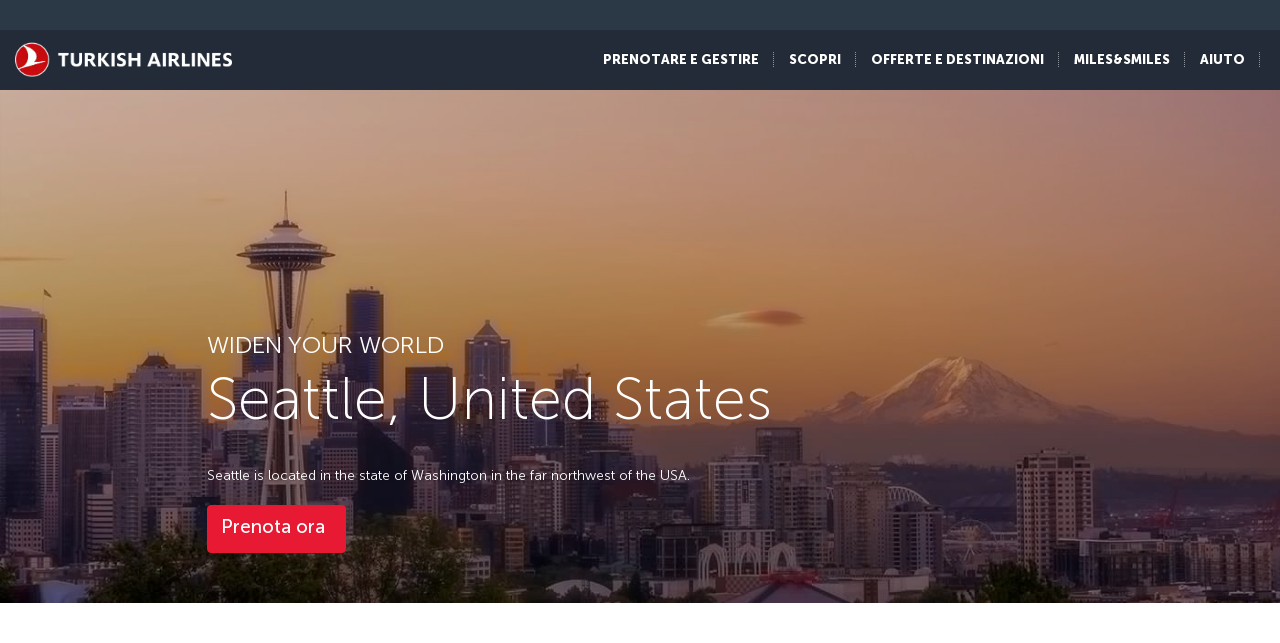

--- FILE ---
content_type: text/html; charset=UTF-8
request_url: https://www.turkishairlines.com/it-int/flights/flights-to-seattle/
body_size: 17966
content:

<!DOCTYPE html> <html lang="it" dir="ltr"> <head> <!-- Start Session Info: {"SessionId" : "DHKzYehH_hUwZT-0fPm_TL3", "S" : "yesnprdpresentation01" } --> <meta name="PageRequestID" content="98d83433-35d3-4823-b6a8-bb379689ecd2" /> <!-- Page information ['Page ID': 'tcm:513-67126-64', 'Page last modified date-time': '2/2/2024 3:15:36 PM', 'Page template ID': 'tcm:513-934-128', 'Page template last modified date-time': '11/28/2022 7:52:10 AM', 'Publish time': '8/1/2024 6:21:48 PM'] --> <!-- Component information ['Component ID': 'tcm:513-284913', 'Component last modified date-time': '3/5/2024 5:57:41 PM', 'Component template ID': 'tcm:513-29651-32', 'Component template last modified date-time': '11/28/2022 10:30:59 AM', 'Publish time': '1/21/2026 2:38:00 PM'] --> <meta http-equiv="x-dns-prefetch-control" content="on"> <link rel="preconnect" href="//www.turkishairlines.com"> <link rel="dns-prefetch" href="//www.turkishairlines.com"> <link rel="preconnect" href="//turkishairlines.bynder.com" crossorigin> <link rel="dns-prefetch" href="//turkishairlines.bynder.com" crossorigin> <link rel="preconnect" href="//cdn.turkishairlines.com" crossorigin> <link rel="dns-prefetch" href="//cdn.turkishairlines.com" crossorigin> <link rel="preconnect" href="https://www.turkishairlines.com" crossorigin> <link rel="dns-prefetch" href="https://www.turkishairlines.com" crossorigin> <link rel="preload" href="/theme/fonts/MuseoSans-100.woff" as="font" crossorigin> <link rel="preload" href="/theme/fonts/MuseoSans-300.woff" as="font" crossorigin> <link rel="preload" href="/theme/fonts/MuseoSans-500.woff" as="font" crossorigin> <link rel="preload" href="/theme/fonts/MuseoSans-700.woff" as="font" crossorigin> <link rel="preload" href="/theme/fonts/MuseoSans-900.woff" as="font" crossorigin> <link rel="preload" href="/theme/fonts/currency.woff" as="font" crossorigin> <link rel="preload" href="/theme/img/fonts/tk-font.woff" as="font" crossorigin> <link rel="preload" href="/theme/fonts/fontawesome-webfont.woff?v=4.2.0" as="font" crossorigin> <meta name="website" content="thy" /> <meta charset="utf-8" /> <meta http-equiv="X-UA-Compatible" content="IE=edge" /> <meta name="viewport" content="width=device-width, initial-scale=1" /> <meta name="msvalidate.01" content="4C3EABAC469C4D5A53C199B47EEDC9A4" /> <style>.async-hide { opacity: 0 !important} </style> <script> window.dataLayer = window.dataLayer || []; function gtag() { dataLayer.push(arguments); } if (localStorage.getItem( 'consentMode') === null) { gtag('consent', 'default', { 'ad_storage': 'denied', 'ad_user_data': 'denied', 'ad_personalization': 'denied', 'analytics_storage': 'denied', 'functionality_storage': 'denied', 'personalization_storage' : 'denied', 'security_storage' : 'granted' }); } else { gtag('consent', 'default', JSON.parse(localStorage.getItem('consentMode'))); } </script> <script> if(!window.dataLayer){ (function(w, d, s, l, i) { w[l] = w[l] || []; w[l].push({ 'gtm.start': new Date().getTime(), event: 'gtm.js' }); var f = d.getElementsByTagName(s)[0], j = d.createElement(s), dl = l != 'dataLayer' ? '&l=' + l : ''; j.async = true; j.src = '//www.googletagmanager.com/gtm.js?id=' + i + dl; f.parentNode.insertBefore(j, f); })(window, document, 'script', 'dataLayer', 'GTM-N4SDPR'); (function(a,s,y,n,c,h,i,d,e){s.className+=' '+y;h.start=1*new Date; h.end=i=function(){s.className=s.className.replace(RegExp(' ?'+y),'')}; (a[n]=a[n]||[]).hide=h;setTimeout(function(){i();h.end=null},c);h.timeout=c; })(window,document.documentElement,'async-hide','dataLayer',4000, {'GTM-N4SDPR':true}); } </script> <meta name="description" content="Flights to Seattle with Europe’s Best Airline, Turkish Airlines. Explore Seattle Museum of Flight, Seattle Center during your holiday."> <meta name="keywords" content="Seattle air ticket, Seattle best flight tickets, Seattle air ticket offers, Seattle discount flight tickets, Seattle search flight tickets, Seattle holidays, Seattle travel, Seattle hotels, Seattle tours, airline tickets, Seattle Museum of Flight, Seattle Center"> <meta name="languagecountry" content="it-int"> <meta name="pagesummary" content="Flights to Seattle with Europe’s Best Airline, Turkish Airlines. Explore Seattle Museum of Flight, Seattle Center during your holiday."> <meta name="robots" content="index, follow"> <meta name="pagetitle" content="Book Flights to Seattle | Turkish Airlines ® "> <meta name="pagebreadcrumb" content="\flights\flights-to-seattle"> <meta name="PageID" content="67126"> <meta name="PublicationID" content="513"> <meta name="currentPageURL" content="/it-int/flights/flights-to-seattle/"> <meta name="DestinationCityName" content="Seattle"> <meta name="DestinationCityCode" content="SEA"> <meta name="p:domain_verify" content="0521feda9bcfa9c254762a3ddd69e41f"> <meta name="fragment" content="!"> <title>Book Flights to Seattle | Turkish Airlines ® </title> <link rel="canonical" href="https://www.turkishairlines.com/it-int/flights/flights-to-seattle/" /> <link rel="alternate" type="text/html" hreflang="ar-ae" href="https://www.turkishairlines.com/ar-ae/flights/flights-to-seattle/"><link rel="alternate" type="text/html" hreflang="ar-bh" href="https://www.turkishairlines.com/ar-bh/flights/flights-to-seattle/"><link rel="alternate" type="text/html" hreflang="ar-eg" href="https://www.turkishairlines.com/ar-eg/flights/flights-to-seattle/"><link rel="alternate" type="text/html" hreflang="ar" href="https://www.turkishairlines.com/ar-int/flights/flights-to-seattle/"><link rel="alternate" type="text/html" hreflang="ar-kw" href="https://www.turkishairlines.com/ar-kw/flights/flights-to-seattle/"><link rel="alternate" type="text/html" hreflang="ar-lb" href="https://www.turkishairlines.com/ar-lb/flights/flights-to-seattle/"><link rel="alternate" type="text/html" hreflang="ar-qa" href="https://www.turkishairlines.com/ar-qa/flights/flights-to-seattle/"><link rel="alternate" type="text/html" hreflang="ar-sa" href="https://www.turkishairlines.com/ar-sa/flights/flights-to-seattle/"><link rel="alternate" type="text/html" hreflang="de-at" href="https://www.turkishairlines.com/de-at/flights/flights-to-seattle/"><link rel="alternate" type="text/html" hreflang="de-be" href="https://www.turkishairlines.com/de-be/flights/flights-to-seattle/"><link rel="alternate" type="text/html" hreflang="de-ch" href="https://www.turkishairlines.com/de-ch/flights/flights-to-seattle/"><link rel="alternate" type="text/html" hreflang="de-de" href="https://www.turkishairlines.com/de-de/flights/flights-to-seattle/"><link rel="alternate" type="text/html" hreflang="de" href="https://www.turkishairlines.com/de-int/flights/flights-to-seattle/"><link rel="alternate" type="text/html" hreflang="de-lu" href="https://www.turkishairlines.com/de-lu/flights/flights-to-seattle/"><link rel="alternate" type="text/html" hreflang="en-ae" href="https://www.turkishairlines.com/en-ae/flights/flights-to-seattle/"><link rel="alternate" type="text/html" hreflang="en-ar" href="https://www.turkishairlines.com/en-ar/flights/flights-to-seattle/"><link rel="alternate" type="text/html" hreflang="en-at" href="https://www.turkishairlines.com/en-at/flights/flights-to-seattle/"><link rel="alternate" type="text/html" hreflang="en-az" href="https://www.turkishairlines.com/en-az/flights/flights-to-seattle/"><link rel="alternate" type="text/html" hreflang="en-be" href="https://www.turkishairlines.com/en-be/flights/flights-to-seattle/"><link rel="alternate" type="text/html" hreflang="en-bh" href="https://www.turkishairlines.com/en-bh/flights/flights-to-seattle/"><link rel="alternate" type="text/html" hreflang="en-br" href="https://www.turkishairlines.com/en-br/flights/flights-to-seattle/"><link rel="alternate" type="text/html" hreflang="en-by" href="https://www.turkishairlines.com/en-by/flights/flights-to-seattle/"><link rel="alternate" type="text/html" hreflang="en-ca" href="https://www.turkishairlines.com/en-ca/flights/flights-to-seattle/"><link rel="alternate" type="text/html" hreflang="en-ch" href="https://www.turkishairlines.com/en-ch/flights/flights-to-seattle/"><link rel="alternate" type="text/html" hreflang="en-cn" href="https://www.turkishairlines.com/en-cn/flights/flights-to-seattle/"><link rel="alternate" type="text/html" hreflang="en-co" href="https://www.turkishairlines.com/en-co/flights/flights-to-seattle/"><link rel="alternate" type="text/html" hreflang="en-de" href="https://www.turkishairlines.com/en-de/flights/flights-to-seattle/"><link rel="alternate" type="text/html" hreflang="en-dk" href="https://www.turkishairlines.com/en-dk/flights/flights-to-seattle/"><link rel="alternate" type="text/html" hreflang="en-ee" href="https://www.turkishairlines.com/en-ee/flights/flights-to-seattle/"><link rel="alternate" type="text/html" hreflang="en-eg" href="https://www.turkishairlines.com/en-eg/flights/flights-to-seattle/"><link rel="alternate" type="text/html" hreflang="en-es" href="https://www.turkishairlines.com/en-es/flights/flights-to-seattle/"><link rel="alternate" type="text/html" hreflang="en-fi" href="https://www.turkishairlines.com/en-fi/flights/flights-to-seattle/"><link rel="alternate" type="text/html" hreflang="en-fr" href="https://www.turkishairlines.com/en-fr/flights/flights-to-seattle/"><link rel="alternate" type="text/html" hreflang="en-gb" href="https://www.turkishairlines.com/en-gb/flights/flights-to-seattle/"><link rel="alternate" type="text/html" hreflang="en-gr" href="https://www.turkishairlines.com/en-gr/flights/flights-to-seattle/"><link rel="alternate" type="text/html" hreflang="en-hk" href="https://www.turkishairlines.com/en-hk/flights/flights-to-seattle/"><link rel="alternate" type="text/html" hreflang="en-hu" href="https://www.turkishairlines.com/en-hu/flights/flights-to-seattle/"><link rel="alternate" type="text/html" hreflang="en-ie" href="https://www.turkishairlines.com/en-ie/flights/flights-to-seattle/"><link rel="alternate" type="text/html" hreflang="en-in" href="https://www.turkishairlines.com/en-in/flights/flights-to-seattle/"><link rel="alternate" type="text/html" hreflang="en-ir" href="https://www.turkishairlines.com/en-ir/flights/flights-to-seattle/"><link rel="alternate" type="text/html" hreflang="en-it" href="https://www.turkishairlines.com/en-it/flights/flights-to-seattle/"><link rel="alternate" type="text/html" hreflang="en-jp" href="https://www.turkishairlines.com/en-jp/flights/flights-to-seattle/"><link rel="alternate" type="text/html" hreflang="en-kr" href="https://www.turkishairlines.com/en-kr/flights/flights-to-seattle/"><link rel="alternate" type="text/html" hreflang="en-kt" href="https://www.turkishairlines.com/en-kt/flights/flights-to-seattle/"><link rel="alternate" type="text/html" hreflang="en-kw" href="https://www.turkishairlines.com/en-kw/flights/flights-to-seattle/"><link rel="alternate" type="text/html" hreflang="en-lb" href="https://www.turkishairlines.com/en-lb/flights/flights-to-seattle/"><link rel="alternate" type="text/html" hreflang="en-lu" href="https://www.turkishairlines.com/en-lu/flights/flights-to-seattle/"><link rel="alternate" type="text/html" hreflang="en-mx" href="https://www.turkishairlines.com/en-mx/flights/flights-to-seattle/"><link rel="alternate" type="text/html" hreflang="en-my" href="https://www.turkishairlines.com/en-my/flights/flights-to-seattle/"><link rel="alternate" type="text/html" hreflang="en-nl" href="https://www.turkishairlines.com/en-nl/flights/flights-to-seattle/"><link rel="alternate" type="text/html" hreflang="en-no" href="https://www.turkishairlines.com/en-no/flights/flights-to-seattle/"><link rel="alternate" type="text/html" hreflang="en-pl" href="https://www.turkishairlines.com/en-pl/flights/flights-to-seattle/"><link rel="alternate" type="text/html" hreflang="en-pt" href="https://www.turkishairlines.com/en-pt/flights/flights-to-seattle/"><link rel="alternate" type="text/html" hreflang="en-qa" href="https://www.turkishairlines.com/en-qa/flights/flights-to-seattle/"><link rel="alternate" type="text/html" hreflang="en-ru" href="https://www.turkishairlines.com/en-ru/flights/flights-to-seattle/"><link rel="alternate" type="text/html" hreflang="en-sa" href="https://www.turkishairlines.com/en-sa/flights/flights-to-seattle/"><link rel="alternate" type="text/html" hreflang="en-se" href="https://www.turkishairlines.com/en-se/flights/flights-to-seattle/"><link rel="alternate" type="text/html" hreflang="en-sg" href="https://www.turkishairlines.com/en-sg/flights/flights-to-seattle/"><link rel="alternate" type="text/html" hreflang="en-th" href="https://www.turkishairlines.com/en-th/flights/flights-to-seattle/"><link rel="alternate" type="text/html" hreflang="en-tr" href="https://www.turkishairlines.com/en-tr/flights/flights-to-seattle/"><link rel="alternate" type="text/html" hreflang="en-tw" href="https://www.turkishairlines.com/en-tw/flights/flights-to-seattle/"><link rel="alternate" type="text/html" hreflang="en-ua" href="https://www.turkishairlines.com/en-ua/flights/flights-to-seattle/"><link rel="alternate" type="text/html" hreflang="en-us" href="https://www.turkishairlines.com/en-us/flights/flights-to-seattle/"><link rel="alternate" type="text/html" hreflang="en-za" href="https://www.turkishairlines.com/en-za/flights/flights-to-seattle/"><link rel="alternate" type="text/html" hreflang="es-ar" href="https://www.turkishairlines.com/es-ar/flights/flights-to-seattle/"><link rel="alternate" type="text/html" hreflang="es-cl" href="https://www.turkishairlines.com/es-cl/flights/flights-to-seattle/"><link rel="alternate" type="text/html" hreflang="es-co" href="https://www.turkishairlines.com/es-co/flights/flights-to-seattle/"><link rel="alternate" type="text/html" hreflang="es-es" href="https://www.turkishairlines.com/es-es/flights/flights-to-seattle/"><link rel="alternate" type="text/html" hreflang="es" href="https://www.turkishairlines.com/es-int/flights/flights-to-seattle/"><link rel="alternate" type="text/html" hreflang="es-mx" href="https://www.turkishairlines.com/es-mx/flights/flights-to-seattle/"><link rel="alternate" type="text/html" hreflang="es-us" href="https://www.turkishairlines.com/es-us/flights/flights-to-seattle/"><link rel="alternate" type="text/html" hreflang="fr-be" href="https://www.turkishairlines.com/fr-be/flights/flights-to-seattle/"><link rel="alternate" type="text/html" hreflang="fr-ca" href="https://www.turkishairlines.com/fr-ca/flights/flights-to-seattle/"><link rel="alternate" type="text/html" hreflang="fr-ch" href="https://www.turkishairlines.com/fr-ch/flights/flights-to-seattle/"><link rel="alternate" type="text/html" hreflang="fr-fr" href="https://www.turkishairlines.com/fr-fr/flights/flights-to-seattle/"><link rel="alternate" type="text/html" hreflang="fr" href="https://www.turkishairlines.com/fr-int/flights/flights-to-seattle/"><link rel="alternate" type="text/html" hreflang="fr-lb" href="https://www.turkishairlines.com/fr-lb/flights/flights-to-seattle/"><link rel="alternate" type="text/html" hreflang="fr-lu" href="https://www.turkishairlines.com/fr-lu/flights/flights-to-seattle/"><link rel="alternate" type="text/html" hreflang="it-ch" href="https://www.turkishairlines.com/it-ch/flights/flights-to-seattle/"><link rel="alternate" type="text/html" hreflang="it-it" href="https://www.turkishairlines.com/it-it/flights/flights-to-seattle/"><link rel="alternate" type="text/html" hreflang="ja" href="https://www.turkishairlines.com/ja-int/flights/flights-to-seattle/"><link rel="alternate" type="text/html" hreflang="ja-jp" href="https://www.turkishairlines.com/ja-jp/flights/flights-to-seattle/"><link rel="alternate" type="text/html" hreflang="ko" href="https://www.turkishairlines.com/ko-int/flights/flights-to-seattle/"><link rel="alternate" type="text/html" hreflang="ko-kr" href="https://www.turkishairlines.com/ko-kr/flights/flights-to-seattle/"><link rel="alternate" type="text/html" hreflang="pt-br" href="https://www.turkishairlines.com/pt-br/flights/flights-to-seattle/"><link rel="alternate" type="text/html" hreflang="pt" href="https://www.turkishairlines.com/pt-int/flights/flights-to-seattle/"><link rel="alternate" type="text/html" hreflang="pt-pt" href="https://www.turkishairlines.com/pt-pt/flights/flights-to-seattle/"><link rel="alternate" type="text/html" hreflang="ru-az" href="https://www.turkishairlines.com/ru-az/flights/flights-to-seattle/"><link rel="alternate" type="text/html" hreflang="ru-by" href="https://www.turkishairlines.com/ru-by/flights/flights-to-seattle/"><link rel="alternate" type="text/html" hreflang="ru-ee" href="https://www.turkishairlines.com/ru-ee/flights/flights-to-seattle/"><link rel="alternate" type="text/html" hreflang="ru" href="https://www.turkishairlines.com/ru-int/flights/flights-to-seattle/"><link rel="alternate" type="text/html" hreflang="ru-ru" href="https://www.turkishairlines.com/ru-ru/flights/flights-to-seattle/"><link rel="alternate" type="text/html" hreflang="ru-ua" href="https://www.turkishairlines.com/ru-ua/flights/flights-to-seattle/"><link rel="alternate" type="text/html" hreflang="th" href="https://www.turkishairlines.com/th-int/flights/flights-to-seattle/"><link rel="alternate" type="text/html" hreflang="th-th" href="https://www.turkishairlines.com/th-th/flights/flights-to-seattle/"><link rel="alternate" type="text/html" hreflang="tr-at" href="https://www.turkishairlines.com/tr-at/ucak-bileti/seattle-ucak-bileti/"><link rel="alternate" type="text/html" hreflang="tr-az" href="https://www.turkishairlines.com/tr-az/ucak-bileti/seattle-ucak-bileti/"><link rel="alternate" type="text/html" hreflang="tr-be" href="https://www.turkishairlines.com/tr-be/ucak-bileti/seattle-ucak-bileti/"><link rel="alternate" type="text/html" hreflang="tr-by" href="https://www.turkishairlines.com/tr-by/ucak-bileti/seattle-ucak-bileti/"><link rel="alternate" type="text/html" hreflang="tr-ch" href="https://www.turkishairlines.com/tr-ch/ucak-bileti/seattle-ucak-bileti/"><link rel="alternate" type="text/html" hreflang="tr-cn" href="https://www.turkishairlines.com/tr-cn/ucak-bileti/seattle-ucak-bileti/"><link rel="alternate" type="text/html" hreflang="tr-de" href="https://www.turkishairlines.com/tr-de/ucak-bileti/seattle-ucak-bileti/"><link rel="alternate" type="text/html" hreflang="tr-dk" href="https://www.turkishairlines.com/tr-dk/ucak-bileti/seattle-ucak-bileti/"><link rel="alternate" type="text/html" hreflang="tr-eg" href="https://www.turkishairlines.com/tr-eg/ucak-bileti/seattle-ucak-bileti/"><link rel="alternate" type="text/html" hreflang="tr-es" href="https://www.turkishairlines.com/tr-es/ucak-bileti/seattle-ucak-bileti/"><link rel="alternate" type="text/html" hreflang="tr-fr" href="https://www.turkishairlines.com/tr-fr/ucak-bileti/seattle-ucak-bileti/"><link rel="alternate" type="text/html" hreflang="tr-gb" href="https://www.turkishairlines.com/tr-gb/ucak-bileti/seattle-ucak-bileti/"><link rel="alternate" type="text/html" hreflang="tr-ir" href="https://www.turkishairlines.com/tr-ir/ucak-bileti/seattle-ucak-bileti/"><link rel="alternate" type="text/html" hreflang="tr-it" href="https://www.turkishairlines.com/tr-it/ucak-bileti/seattle-ucak-bileti/"><link rel="alternate" type="text/html" hreflang="tr-jp" href="https://www.turkishairlines.com/tr-jp/ucak-bileti/seattle-ucak-bileti/"><link rel="alternate" type="text/html" hreflang="tr-kt" href="https://www.turkishairlines.com/tr-kt/ucak-bileti/seattle-ucak-bileti/"><link rel="alternate" type="text/html" hreflang="tr-nl" href="https://www.turkishairlines.com/tr-nl/ucak-bileti/seattle-ucak-bileti/"><link rel="alternate" type="text/html" hreflang="tr-no" href="https://www.turkishairlines.com/tr-no/ucak-bileti/seattle-ucak-bileti/"><link rel="alternate" type="text/html" hreflang="tr-ru" href="https://www.turkishairlines.com/tr-ru/ucak-bileti/seattle-ucak-bileti/"><link rel="alternate" type="text/html" hreflang="tr-sa" href="https://www.turkishairlines.com/tr-sa/ucak-bileti/seattle-ucak-bileti/"><link rel="alternate" type="text/html" hreflang="tr-se" href="https://www.turkishairlines.com/tr-se/ucak-bileti/seattle-ucak-bileti/"><link rel="alternate" type="text/html" hreflang="x-default" href="https://www.turkishairlines.com/tr-tr/ucak-bileti/seattle-ucak-bileti/"><link rel="alternate" type="text/html" hreflang="tr-tr" href="https://www.turkishairlines.com/tr-tr/ucak-bileti/seattle-ucak-bileti/"><link rel="alternate" type="text/html" hreflang="tr-ua" href="https://www.turkishairlines.com/tr-ua/ucak-bileti/seattle-ucak-bileti/"><link rel="alternate" type="text/html" hreflang="tr-us" href="https://www.turkishairlines.com/tr-us/ucak-bileti/seattle-ucak-bileti/"><link rel="alternate" type="text/html" hreflang="uk" href="https://www.turkishairlines.com/uk-int/flights/flights-to-seattle/"><link rel="alternate" type="text/html" hreflang="uk-ua" href="https://www.turkishairlines.com/uk-ua/flights/flights-to-seattle/"><link rel="alternate" type="text/html" hreflang="zh-cn" href="https://www.turkishairlines.com/zh-cn/flights/flights-to-seattle/"><link rel="alternate" type="text/html" hreflang="zh" href="https://www.turkishairlines.com/zh-int/flights/flights-to-seattle/"><link rel="alternate" type="text/html" hreflang="zh-my" href="https://www.turkishairlines.com/zh-my/flights/flights-to-seattle/"><link rel="alternate" type="text/html" hreflang="zh-tw" href="https://www.turkishairlines.com/zh-tw/flights/flights-to-seattle/"> <!-- Component information ['Component ID': 'tcm:513-284876', 'Component last modified date-time': '4/21/2020 1:32:24 PM', 'Component template ID': 'tcm:513-29651-32', 'Component template last modified date-time': '11/28/2022 10:30:59 AM', 'Publish time': '1/21/2026 2:38:00 PM'] --> <link rel="shortcut icon" href="//www.turkishairlines.com/theme/img/icons/favicon.ico" /> <link href="https://cdn.turkishairlines.com/" rel="preconnect" crossorigin> <link rel="stylesheet" href="/theme/css/styles-min.css?v=${build.number}"> <link rel="stylesheet" href="/theme/css/styles-for-sass-min.css?v=${build.number}"> <link rel="publisher" href="https://plus.google.com/" /> <!--[if lt IE 9]> <script type="text/javascript" src="//www.turkishairlines.com/com.thy.web.online.portal/assets/js/ie/excanvas.js"></script> <script type="text/javascript" src="//www.turkishairlines.com/com.thy.web.online.portal/assets/js/ie/html5shiv.js"></script> <script type="text/javascript" src="//www.turkishairlines.com/com.thy.web.online.portal/assets/js/ie/respond.js"></script> <link rel="stylesheet" href="//www.turkishairlines.com/theme/css/ie8.css" /> <![endif]--> <script type="text/javascript"> var cpath = '/thyweb3.website'; window.cdnDomain = ""; (function() { var noop = function () {}; var console = (window.console = window.console || {}); console.log=noop; console.dir=noop; }()); </script> <script data-main="/com.thy.web.online.portal/assets/js/main.js" src="/com.thy.web.online.portal/assets/js/require.js?v=${build.number}"></script> <script data-main="/com.thy.web.online.portal/assets/js/main.js" src="/com.thy.web.online.portal/assets/js/dist/core.js?v=${build.number}"></script> <script type="text/javascript"> require(["application"]); </script> 
<script>(window.BOOMR_mq=window.BOOMR_mq||[]).push(["addVar",{"rua.upush":"false","rua.cpush":"true","rua.upre":"false","rua.cpre":"false","rua.uprl":"false","rua.cprl":"false","rua.cprf":"false","rua.trans":"SJ-836671a7-747c-448b-9c06-ee01ed802d29","rua.cook":"false","rua.ims":"false","rua.ufprl":"false","rua.cfprl":"false","rua.isuxp":"false","rua.texp":"norulematch","rua.ceh":"false","rua.ueh":"false","rua.ieh.st":"0"}]);</script>
                              <script>!function(e){var n="https://s.go-mpulse.net/boomerang/";if("False"=="True")e.BOOMR_config=e.BOOMR_config||{},e.BOOMR_config.PageParams=e.BOOMR_config.PageParams||{},e.BOOMR_config.PageParams.pci=!0,n="https://s2.go-mpulse.net/boomerang/";if(window.BOOMR_API_key="LSMU7-C5H93-ESK2A-P43SN-Y6CZH",function(){function e(){if(!r){var e=document.createElement("script");e.id="boomr-scr-as",e.src=window.BOOMR.url,e.async=!0,o.appendChild(e),r=!0}}function t(e){r=!0;var n,t,a,i,d=document,O=window;if(window.BOOMR.snippetMethod=e?"if":"i",t=function(e,n){var t=d.createElement("script");t.id=n||"boomr-if-as",t.src=window.BOOMR.url,BOOMR_lstart=(new Date).getTime(),e=e||d.body,e.appendChild(t)},!window.addEventListener&&window.attachEvent&&navigator.userAgent.match(/MSIE [67]\./))return window.BOOMR.snippetMethod="s",void t(o,"boomr-async");a=document.createElement("IFRAME"),a.src="about:blank",a.title="",a.role="presentation",a.loading="eager",i=(a.frameElement||a).style,i.width=0,i.height=0,i.border=0,i.display="none",o.appendChild(a);try{O=a.contentWindow,d=O.document.open()}catch(_){n=document.domain,a.src="javascript:var d=document.open();d.domain='"+n+"';void 0;",O=a.contentWindow,d=O.document.open()}if(n)d._boomrl=function(){this.domain=n,t()},d.write("<bo"+"dy onload='document._boomrl();'>");else if(O._boomrl=function(){t()},O.addEventListener)O.addEventListener("load",O._boomrl,!1);else if(O.attachEvent)O.attachEvent("onload",O._boomrl);d.close()}function a(e){window.BOOMR_onload=e&&e.timeStamp||(new Date).getTime()}if(!window.BOOMR||!window.BOOMR.version&&!window.BOOMR.snippetExecuted){window.BOOMR=window.BOOMR||{},window.BOOMR.snippetStart=(new Date).getTime(),window.BOOMR.snippetExecuted=!0,window.BOOMR.snippetVersion=14,window.BOOMR.url=n+"LSMU7-C5H93-ESK2A-P43SN-Y6CZH";var i=document.currentScript||document.getElementsByTagName("script")[0],o=i.parentNode,r=!1,d=document.createElement("link");if(d.relList&&"function"==typeof d.relList.supports&&d.relList.supports("preload")&&"as"in d)window.BOOMR.snippetMethod="p",d.href=window.BOOMR.url,d.rel="preload",d.as="script",d.addEventListener("load",e),d.addEventListener("error",function(){t(!0)}),setTimeout(function(){if(!r)t(!0)},3e3),BOOMR_lstart=(new Date).getTime(),o.appendChild(d);else t(!1);if(window.addEventListener)window.addEventListener("load",a,!1);else if(window.attachEvent)window.attachEvent("onload",a)}}(),"".length>0)if(e&&"performance"in e&&e.performance&&"function"==typeof e.performance.setResourceTimingBufferSize)e.performance.setResourceTimingBufferSize();!function(){if(BOOMR=e.BOOMR||{},BOOMR.plugins=BOOMR.plugins||{},!BOOMR.plugins.AK){var n="true"=="true"?1:0,t="",a="cln4lhix2u2tk2lra2ba-f-91cdb2da3-clientnsv4-s.akamaihd.net",i="false"=="true"?2:1,o={"ak.v":"39","ak.cp":"654378","ak.ai":parseInt("417743",10),"ak.ol":"0","ak.cr":8,"ak.ipv":4,"ak.proto":"h2","ak.rid":"e6e7b02","ak.r":42311,"ak.a2":n,"ak.m":"a","ak.n":"essl","ak.bpcip":"18.219.197.0","ak.cport":53492,"ak.gh":"23.213.52.73","ak.quicv":"","ak.tlsv":"tls1.3","ak.0rtt":"","ak.0rtt.ed":"","ak.csrc":"-","ak.acc":"","ak.t":"1769014914","ak.ak":"hOBiQwZUYzCg5VSAfCLimQ==PbmqGqIJfMkodFkfzjkub7JyEGgCa6kiaZCyBBIHO48YFPm3XQqa6GWgMhvh9Z4BPF6myL9gNZKdh8CDnmbE0RNXX2WRvBwB7AiTSYRPfaZn9qq3TsbK8YQ9y8s9C65TFZjEIkvq5CuBbdcIAOcP8sMr16q1vp/IpbokWvsY9Mwuf810uHVlnCmabN8HccFnQzHIk61rSkdcyF6x/c462LC6KO1x8EoKifn9yIWdOAfO4KeaO5kV0m/e/Sg3aFWtpITvru5mNq3D0ooMvACTHvjkGmQfK3GT/6VfLI7oCBl5mOu1cJNBkY82uzqlVI/BjXA6zmUXS+j9cqbDasJlKWPPWhkB4eF5ETQNQpd5BIOsNFvx/q/fIpcwldoyuFn3YGz0O9YE/zGd11c+H9OTtuUhyddLDqgIL05JDqB4+Hs=","ak.pv":"669","ak.dpoabenc":"","ak.tf":i};if(""!==t)o["ak.ruds"]=t;var r={i:!1,av:function(n){var t="http.initiator";if(n&&(!n[t]||"spa_hard"===n[t]))o["ak.feo"]=void 0!==e.aFeoApplied?1:0,BOOMR.addVar(o)},rv:function(){var e=["ak.bpcip","ak.cport","ak.cr","ak.csrc","ak.gh","ak.ipv","ak.m","ak.n","ak.ol","ak.proto","ak.quicv","ak.tlsv","ak.0rtt","ak.0rtt.ed","ak.r","ak.acc","ak.t","ak.tf"];BOOMR.removeVar(e)}};BOOMR.plugins.AK={akVars:o,akDNSPreFetchDomain:a,init:function(){if(!r.i){var e=BOOMR.subscribe;e("before_beacon",r.av,null,null),e("onbeacon",r.rv,null,null),r.i=!0}return this},is_complete:function(){return!0}}}}()}(window);</script></head> <body class="animated animated_fadeIn"> <!-- Component information ['Component ID': 'tcm:513-284853', 'Component last modified date-time': '3/7/2024 11:05:48 AM', 'Component template ID': 'tcm:513-29651-32', 'Component template last modified date-time': '11/28/2022 10:30:59 AM', 'Publish time': '1/21/2026 2:38:01 PM'] --> <noscript> <iframe src="//www.googletagmanager.com/ns.html?id=GTM-N4SDPR" height="0" width="0" title="Google Tag Manager" style="display:none;visibility:hidden"></iframe> <header style="height: 388px;"> <div class="navbar navbar-inverse navbar-fixed-top" role="navigation"> <div class="container-fluid"> <div id="errorContent"> <div class="notice notice-blue-base" role="alert" style="display: block;margin-top: 61px;"> <div class="h4"></div> <span id="localStorageWarningMessageParag"></span> <span class="cookie-warning-link"> Enable Javascript</span> <button type="button" class="close">×</button> </div> <!--//NOTICE--> </div> </div> </div> </header> </noscript> <script> (function(w, d, s, l, i) { w[l] = w[l] || []; w[l].push({ 'gtm.start': new Date().getTime(), event: 'gtm.js' }); var f = d.getElementsByTagName(s)[0], j = d.createElement(s), dl = l != 'dataLayer' ? '&l=' + l : ''; j.async = true; j.src = '//www.googletagmanager.com/gtm.js?id=' + i + dl; f.parentNode.insertBefore(j, f); })(window, document, 'script', 'dataLayer', 'GTM-N4SDPR'); </script> <a href="#page_wrapper" tabindex="-1" class="visually-hidden visually-hidden-focusable">Passa al contenuto principale</a> <!-- Component information ['Component ID': 'tcm:513-15687', 'Component last modified date-time': '12/23/2025 7:34:20 AM', 'Component template ID': 'tcm:513-688-32', 'Component template last modified date-time': '3/8/2024 9:57:31 AM', 'Publish time': '1/13/2026 12:38:31 PM'] --> <header> <div class="navbar d-block navbar-inverse fixed-top p-0" role="navigation"> <div id="errorContent"></div> <div class="container-fluid pt-30 navbar navbar-expand-lg navbar-dark"> <div class="navbar navbar-header flex-row-reverse p-0 pt-10 pb-10"> <button type="button" class="d-block d-md-none navbar-toggler box-shadow-none noborder h-60" data-bs-toggle="collapse" data-bs-target="#mobile-toggle-menu"> <span class="visually-hidden">Toggle navigation</span> <span class="navbar-toggler-icon"></span> </button> <div class="language-container" id="mobileHeaderRightPaneForm"></div> <a href="/it-int/" class="header-tk-brand"><img src="https://cdn.turkishairlines.com/m/14f15626e0a5407c/original/Turkish-Airlines-Small-3x-png.png" class="d-block d-lg-none d-xl-none d-xxl-none" height="35px" style="width:35px!important" alt="THY logo" title="THY logo" /> <img src="https://cdn.turkishairlines.com/m/2190da9e53a70e4e/original/THY-LOGO.png" class="d-none d-lg-block d-xl-block d-xxl-block" height="40px" alt="Turkish Airlines logo" title="Turkish Airlines logo" /></a> </div> <div class="show-right-partial-mbl d-md-flex justify-content-end"> <div class="dflex"> <ul class="nav navbar-nav flex-row mega-menu-main mr-5 d-none d-md-flex flex-for-desktop float-end"> <li> <!-- Component information ['Component ID': 'tcm:513-262570', 'Component last modified date-time': '12/25/2025 8:45:09 AM', 'Component template ID': 'tcm:513-262604-32', 'Component template last modified date-time': '11/28/2022 10:31:15 AM', 'Publish time': '1/13/2026 12:38:32 PM'] --> <a data-bs-toggle="collapse" data-bs-parent=".mega-menu-main" data-bs-target=".navbarMenuContent_tcm513-262570" aria-controls="navbarMenuContent_tcm513-262570" aria-expanded="false" class="thyHeaderLink" role="button" tabindex="0"> PRENOTARE E GESTIRE </a> <div class="mega-menu-item-container col-lg-7 col-md-7 navbarMenuContent_tcm513-262570 collapse position-absolute"> <div class="row mega-menu-title pt-10"> <div class="col-lg-4 col-md-4"> <div class="h3"> PRENOTARE </div> </div> <div class="col-lg-4 col-md-4"> <div class="h3"> GESTIRE </div> </div> <div class="col-lg-4 col-md-4"> <div class="h3"> SERVIZI AGGIUNTIVI </div> </div> </div> <div class="row mega-menu-items"> <div class="col-lg-4 col-md-4"> <ul class="mega-menu-cols"> <li> <a href="/it-int/flights/booking/" id="header_20976" class="sub-menu-item thin">Prenotare un volo</a> </li> <li> <a href="/it-int/flights/fly-different/our-mobile-apps/" id="header_267864" class="sub-menu-item thin">App mobile</a> </li> <li> <a href="/it-int/additional-services/hold-the-price/" id="header_373694" class="sub-menu-item thin">Mantenere il prezzo</a> </li> <li> <a href="/it-int/tkpay-wallet/" id="header_388825" class="sub-menu-item thin">TKPAY Wallet</a> </li> <li> <a href="/it-int/gift-card/" id="header_355195" class="sub-menu-item thin">Carta regalo</a> </li> </ul> </div> <div class="col-lg-4 col-md-4"> <ul class="mega-menu-cols"> <li> <a href="/it-int/flights/manage-booking/" id="header_2445" class="sub-menu-item thin">Gestione della prenotazione</a> </li> <li> <a href="/it-int/flights/manage-booking/" id="header_2445" class="sub-menu-item thin">Check-in</a> </li> <li> <a href="/it-int/flights/flight-status/" id="header_1462" class="sub-menu-item thin">Stato del volo</a> </li> <li> <a href="/it-int/pnr-name-correction/" id="header_373477" class="sub-menu-item thin">Correzione del nome del PNR (codice di prenotazione)</a> </li> </ul> </div> <div class="col-lg-4 col-md-4"> <ul class="mega-menu-cols"> <li> <a href="/it-int/flights/fly-different/seat-selection/" id="header_351330" class="sub-menu-item thin">Selezione del posto</a> </li> <li> <a href="/it-int/additional-services/excess-baggage/" id="header_352363" class="sub-menu-item thin">Bagaglio extra</a> </li> <li> <a href="/it-int/any-questions/traveling-with-pets/" id="header_364136" class="sub-menu-item thin">Viaggiare con animali al seguito</a> </li> <li> <a href="/it-int/additional-services/business-upgrade/" id="header_350017" class="sub-menu-item thin">Business upgrade</a> </li> <li> <a href="/it-int/any-questions/sports-equipment/" id="header_352367" class="sub-menu-item thin">Attrezzatura sportiva</a> </li> <li> <a href="/it-int/car-rental/" id="header_354730" class="sub-menu-item thin">Noleggio auto</a> </li> <li> <a href="/it-int/additional-services/hotel-booking/" id="header_361176" class="sub-menu-item thin">Prenotare un hotel</a> </li> <li> <a href="/it-int/additional-services/travel-insurance/" id="header_361014" class="sub-menu-item thin">Assicurazione di viaggio</a> </li> <li> <a href="/it-int/additional-services/" id="header_378452" class="sub-menu-item thin">Visualizza tutto</a> </li> </ul> </div> </div> </div> </li> <li> <!-- Component information ['Component ID': 'tcm:513-262573', 'Component last modified date-time': '12/25/2025 8:45:19 AM', 'Component template ID': 'tcm:513-262604-32', 'Component template last modified date-time': '11/28/2022 10:31:15 AM', 'Publish time': '1/13/2026 12:38:34 PM'] --> <a data-bs-toggle="collapse" data-bs-parent=".mega-menu-main" data-bs-target=".navbarMenuContent_tcm513-262573" aria-controls="navbarMenuContent_tcm513-262573" aria-expanded="false" class="thyHeaderLink" role="button" tabindex="0"> SCOPRI </a> <div class="mega-menu-item-container col-lg-7 col-md-7 navbarMenuContent_tcm513-262573 collapse position-absolute"> <div class="row mega-menu-title pt-10"> <div class="col-lg-4 col-md-4"> <div class="h3"> CLASSI DI VOLO </div> </div> <div class="col-lg-4 col-md-4"> <div class="h3"> ESPERIENZA DI VOLO </div> </div> <div class="col-lg-4 col-md-4"> <div class="h3"> ALTRO </div> </div> </div> <div class="row mega-menu-items"> <div class="col-lg-4 col-md-4"> <ul class="mega-menu-cols"> <li> <a href="/it-int/flights/fly-different/business-class/" id="header_15935" class="sub-menu-item thin">Business Class</a> </li> <li> <a href="/it-int/flights/fly-different/economy-class/" id="header_15930" class="sub-menu-item thin">Economy Class</a> </li> </ul> </div> <div class="col-lg-4 col-md-4"> <ul class="mega-menu-cols"> <li> <!--rel:LinkThyTag type="Component" tcm="tcm:513-16271" attributes="id="header_16271" class="sub-menu-item thin"" text="Servizio catering a bordo"--> </li> <li> <a href="/it-int/flights/fly-different/inflight-entertainment/" id="header_16199" class="sub-menu-item thin">Intrattenimento in volo</a> </li> <li> <a href="/it-int/flights/fly-different/fleet/" id="header_283684" class="sub-menu-item thin">Flotta</a> </li> </ul> </div> <div class="col-lg-4 col-md-4"> <ul class="mega-menu-cols"> <li> <a href="/it-int/flights/fly-different/turkish-airlines-lounge/" id="header_358183" class="sub-menu-item thin">Turkish Airlines Lounge</a> </li> <li> <a href="/it-int/flights/stopover/" id="header_283848" class="sub-menu-item thin">Stopover a Istanbul</a> </li> <li> <a href="/it-int/flights/fly-different/touristanbul/" id="header_365090" class="sub-menu-item thin">Touristanbul</a> </li> <li> <a href="/it-int/boarding-pass-privileges/" id="header_362636" class="sub-menu-item thin">Privilegi della carta d'imbarco</a> </li> <li> <a href="/it-int/flights/fly-different/business-class/exclusive-drive/" id="header_368757" class="sub-menu-item thin">Auto di lusso</a> </li> <li> <a href="/it-int/flights/fly-different/press-reader/" id="header_204371" class="sub-menu-item thin">PressReader</a> </li> <li> <a href="/it-int/istanbul-airport/" id="header_201493" class="sub-menu-item thin">Aeroporto di Istanbul</a> </li> <li> <a href="/it-int/flights/fly-different/" id="header_15924" class="sub-menu-item thin">Visualizza tutto</a> </li> </ul> </div> </div> </div> </li> <li> <!-- Component information ['Component ID': 'tcm:513-262577', 'Component last modified date-time': '12/25/2025 8:45:24 AM', 'Component template ID': 'tcm:513-262604-32', 'Component template last modified date-time': '11/28/2022 10:31:15 AM', 'Publish time': '1/13/2026 12:38:34 PM'] --> <a data-bs-toggle="collapse" data-bs-parent=".mega-menu-main" data-bs-target=".navbarMenuContent_tcm513-262577" aria-controls="navbarMenuContent_tcm513-262577" aria-expanded="false" class="thyHeaderLink" role="button" tabindex="0"> OFFERTE E DESTINAZIONI </a> <div class="mega-menu-item-container col-lg-7 col-md-7 navbarMenuContent_tcm513-262577 collapse position-absolute"> <div class="row mega-menu-title pt-10"> <div class="col-lg-4 col-md-4"> <div class="h3"> OFFERTE </div> </div> <div class="col-lg-4 col-md-4"> <div class="h3"> DESTINAZIONI </div> </div> <div class="col-lg-4 col-md-4"> <div class="h3"> SCOPRIRE </div> </div> </div> <div class="row mega-menu-items"> <div class="col-lg-4 col-md-4"> <ul class="mega-menu-cols"> <li> <a href="https://www.turkishairlines.com/it/flight-deals" class="sub-menu-item thin" target="_blank"> Le migliori offerte sui voli </a> </li> <li> <a href="/it-int/campaigns/" id="header_354094" class="sub-menu-item thin">Offerte speciali</a> </li> <li> <a href="/it-int/student/" id="header_353825" class="sub-menu-item thin">Sconto per studente</a> </li> <li> <a href="/it-int/stay-informed-about-offers/" id="header_288012" class="sub-menu-item thin">Resta informato sulle offerte</a> </li> </ul> </div> <div class="col-lg-4 col-md-4"> <ul class="mega-menu-cols"> <li> <a href="/it-int/flight-destinations/" id="header_348427" class="sub-menu-item thin">Destinazione dei voli</a> </li> <li> <a href="https://www.turkishairlines.com/it/book-flights-to-türkiye" class="sub-menu-item thin" target="_blank"> Turchia </a> </li> <li> <a href="https://www.turkishairlines.com/it/book-flights-to-mauritius" class="sub-menu-item thin" target="_blank"> Maurizio </a> </li> <li> <a href="https://www.turkishairlines.com/it/book-flights-to-philippines" class="sub-menu-item thin" target="_blank"> Filippine </a> </li> <li> <a href="https://www.turkishairlines.com/it/book-flights-to-united-arab-emirates" class="sub-menu-item thin" target="_blank"> Emirati Arabi Uniti </a> </li> <li> <a href="https://www.turkishairlines.com/it/book-flights-to-georgia" class="sub-menu-item thin" target="_blank"> Georgia </a> </li> <li> <a href="https://www.turkishairlines.com/it/book-flights-to-united-states" class="sub-menu-item thin" target="_blank"> Stati Uniti </a> </li> </ul> </div> <div class="col-lg-4 col-md-4"> <ul class="mega-menu-cols"> <li> <a href="https://blog.turkishairlines.com/en/" class="sub-menu-item thin" target="_blank" referrerpolicy="dofollow"> Turkish Airlines Blog </a> </li> <li> <a href="https://blog.turkishairlines.com/en/category/destinations/türkiye/istanbul-travel-guide/" class="sub-menu-item thin" target="_blank" referrerpolicy="dofollow"> Prima fermata: Istanbul </a> </li> <li> <a href="https://blog.turkishairlines.com/en/category/destinations/turkey/" class="sub-menu-item thin" target="_blank" referrerpolicy="dofollow"> Guida turistica della Türkiye </a> </li> <li> <a href="https://blog.turkishairlines.com/en/category/trip-ideas/" class="sub-menu-item thin" target="_blank" referrerpolicy="dofollow"> Idee di viaggio </a> </li> <li> <a href="https://blog.turkishairlines.com/en/category/travel-tips/" class="sub-menu-item thin" target="_blank" referrerpolicy="dofollow"> Consigli di viaggio </a> </li> </ul> </div> </div> </div> </li> <li> <!-- Component information ['Component ID': 'tcm:513-364919', 'Component last modified date-time': '12/25/2025 8:46:37 AM', 'Component template ID': 'tcm:513-262604-32', 'Component template last modified date-time': '11/28/2022 10:31:15 AM', 'Publish time': '1/13/2026 12:38:35 PM'] --> <a data-bs-toggle="collapse" data-bs-parent=".mega-menu-main" data-bs-target=".navbarMenuContent_tcm513-364919" aria-controls="navbarMenuContent_tcm513-364919" aria-expanded="false" class="thyHeaderLink" role="button" tabindex="0"> MILES&amp;SMILES </a> <div class="mega-menu-item-container col-lg-7 col-md-7 navbarMenuContent_tcm513-364919 collapse position-absolute"> <div class="row mega-menu-title pt-10"> <div class="col-lg-4 col-md-4"> <div class="h3"> CONTENUTO DEL PROGRAMMA </div> </div> <div class="col-lg-4 col-md-4"> <div class="h3"> GUADAGNA MIGLIA </div> </div> <div class="col-lg-4 col-md-4"> <div class="h3"> RISCATTA LE MIGLIA </div> </div> </div> <div class="row mega-menu-items"> <div class="col-lg-4 col-md-4"> <ul class="mega-menu-cols"> <li> <a href="/it-int/miles-and-smiles/" id="header_268763" class="sub-menu-item thin">Contenuto del programma</a> </li> <li> <a href="/it-int/miles-and-smiles/membership-statuses/" id="header_366210" class="sub-menu-item thin">Livelli di affiliazione</a> </li> <li> <a href="/it-int/miles-and-smiles/campaigns/" id="header_272741" class="sub-menu-item thin">Offerte speciali</a> </li> <li> <a href="/it-int/miles-and-smiles/terms-and-conditions/" id="header_266953" class="sub-menu-item thin">Termini e condizioni</a> </li> <li> <a href="/it-int/miles-and-smiles/news/index2.html" id="header_361506" class="sub-menu-item thin">Notizie</a> </li> </ul> </div> <div class="col-lg-4 col-md-4"> <ul class="mega-menu-cols"> <li> <a href="/it-int/miles-and-smiles/earning-miles/earn-miles-on-flights/" id="header_270767" class="sub-menu-item thin">Guadagna Miglia con i voli</a> </li> <li> <a href="/it-int/miles-and-smiles/credit-cards/" id="header_234694" class="sub-menu-item thin">Partnership bancarie</a> </li> <li> <a href="/it-int/miles-and-smiles/program-partners/" id="header_274490" class="sub-menu-item thin">Partner del programma</a> </li> <li> <a href="/it-int/miles-and-smiles/miles-calculator/" id="header_363946" class="sub-menu-item thin">Calcolatore di Miglia</a> </li> </ul> </div> <div class="col-lg-4 col-md-4"> <ul class="mega-menu-cols"> <li> <a href="/it-int/miles-and-smiles/redeem-miles/redeem-miles-on-flights/turkish-airlines-award-tickets/" id="header_283279" class="sub-menu-item thin">Biglietto premio</a> </li> <li> <a href="/it-int/miles-and-smiles/program-content/cash-and-miles/" id="header_354918" class="sub-menu-item thin">Cash&Miles</a> </li> <li> <a href="https://www.shopandmiles.com/en/" class="sub-menu-item thin" target="_blank"> Shop&amp;Miles </a> </li> <li> <a href="/it-int/miles-and-smiles/redeem-miles/" id="header_269091" class="sub-menu-item thin">Canali per riscattare le Miglia</a> </li> </ul> </div> </div> </div> </li> <li> <!-- Component information ['Component ID': 'tcm:513-359922', 'Component last modified date-time': '12/25/2025 8:46:23 AM', 'Component template ID': 'tcm:513-262604-32', 'Component template last modified date-time': '11/28/2022 10:31:15 AM', 'Publish time': '1/13/2026 12:38:37 PM'] --> <a data-bs-toggle="collapse" data-bs-parent=".mega-menu-main" data-bs-target=".navbarMenuContent_tcm513-359922" aria-controls="navbarMenuContent_tcm513-359922" aria-expanded="false" class="thyHeaderLink" role="button" tabindex="0"> AIUTO </a> <div class="mega-menu-item-container col-lg-7 col-md-7 navbarMenuContent_tcm513-359922 collapse position-absolute"> <div class="row mega-menu-title pt-10"> <div class="col-lg-4 col-md-4"> <div class="h3"> INFORMAZIONI DI VIAGGIO </div> </div> <div class="col-lg-4 col-md-4"> <div class="h3"> DOMANDE FREQUENTI </div> </div> <div class="col-lg-4 col-md-4"> <div class="h3"> CENTRO ASSISTENZA </div> </div> </div> <div class="row mega-menu-items"> <div class="col-lg-4 col-md-4"> <ul class="mega-menu-cols"> <li> <a href="/it-int/any-questions/check-in/" id="header_287460" class="sub-menu-item thin">Informazioni sul check-in</a> </li> <li> <a href="/it-int/any-questions/baggage-information/" id="header_100618" class="sub-menu-item thin">Assistenza bagagli</a> </li> <li> <a href="/it-int/any-questions/sports-equipment/" id="header_352367" class="sub-menu-item thin">Attrezzatura sportiva</a> </li> <li> <a href="/it-int/any-questions/transfer-transit-passengers/" id="header_17634" class="sub-menu-item thin">Passeggeri con un volo in coincidenza e in transito</a> </li> <li> <a href="/it-int/any-questions/infants-and-children/" id="header_17641" class="sub-menu-item thin">Informazioni relative a neonati e bambini</a> </li> <li> <a href="/it-int/any-questions/traveling-with-pets/" id="header_364136" class="sub-menu-item thin">Viaggiare con animali al seguito</a> </li> <li> <a href="/it-int/any-questions/special-assistance-for-passengers/" id="header_350347" class="sub-menu-item thin">Pazienti e passeggeri affetti da disabilità</a> </li> <li> <a href="/it-int/tips-for-adding-passenger-names/" id="header_370587" class="sub-menu-item thin">Suggerimenti per l'aggiunta dei nomi dei passeggeri</a> </li> <li> <a href="/it-int/any-questions/codeshare-flights/" id="header_357306" class="sub-menu-item thin">Partner code sharing</a> </li> </ul> </div> <div class="col-lg-4 col-md-4"> <ul class="mega-menu-cols"> <li> <a href="/it-int/any-questions/reservations-and-booking-questions/" id="header_22656" class="sub-menu-item thin">Prenotazioni</a> </li> <li> <a href="/it-int/any-questions/flight-cancelations-and-change-questions/" id="header_284203" class="sub-menu-item thin">Cancellazioni e modifica dei voli</a> </li> <li> <a href="/it-int/any-questions/check-in-questions/" id="header_22660" class="sub-menu-item thin">Check-in</a> </li> <li> <a href="/it-int/any-questions/payment-questions/" id="header_244144" class="sub-menu-item thin">Pagamento</a> </li> <li> <a href="/it-int/any-questions/fare-rules-questions/" id="header_22705" class="sub-menu-item thin">Regole tariffarie</a> </li> <li> <a href="/it-int/any-questions/dining-onboard-questions/" id="header_359758" class="sub-menu-item thin">Servizio catering a bordo</a> </li> <li> <a href="/it-int/any-questions/infants-and-children-questions/" id="header_22711" class="sub-menu-item thin">Neonati e bambini</a> </li> <li> <a href="/it-int/any-questions/travelling-with-pets-questions/" id="header_22714" class="sub-menu-item thin">Viaggiare con animali al seguito</a> </li> <li> <a href="/it-int/any-questions/transfer-transit-passengers-questions/" id="header_22708" class="sub-menu-item thin">Passeggeri con un volo in coincidenza e in transito</a> </li> <li> <a href="/it-int/any-questions/" id="header_19366" class="sub-menu-item thin">Visualizza tutto</a> </li> </ul> </div> <div class="col-lg-4 col-md-4"> <ul class="mega-menu-cols"> <li> <a href="/it-int/help-center/" id="header_358339" class="sub-menu-item thin">Centro assistenza</a> </li> <li> <a href="https://feedback.turkishairlines.com/it" class="sub-menu-item thin" target="_blank"> Feedback </a> </li> <li> <a href="/it-int/any-questions/get-in-touch/" id="header_19193" class="sub-menu-item thin">Ci contatti</a> </li> <li> <a href="https://ebiletfatura.turkishairlines.com/tk/en" class="sub-menu-item thin" target="_blank"> e-Ticket Invoice </a> </li> </ul> </div> </div> </div> </li> </ul> <ul class="nav navbar-nav ml-auto header-updated-right-partial flex-direction-row align-items-center" id="headerRightPaneWrapper"></ul> </div> <div id="mobile-toggle-menu" class="mt-50 collapse bg-232b38"> <ul class="nav navbar-nav header-menu-mobile of-auto mt-8 mega-menu-mbl d-block d-md-none"> <li class="mega-menu-mbl-divider" ></li> <li> <!-- Component information ['Component ID': 'tcm:513-262570', 'Component last modified date-time': '12/25/2025 8:45:09 AM', 'Component template ID': 'tcm:513-262605-32', 'Component template last modified date-time': '11/28/2022 10:31:02 AM', 'Publish time': '1/13/2026 12:38:37 PM'] --> <span> <a data-bs-toggle="collapse" data-bs-target=".navbarSubMenuTitle_tcm513-262570" aria-controls="navbarSubMenuTitle_tcm513-262570" aria-expanded="false" class="sub-menu-title collapsed" role="button" tabindex="0"> PRENOTARE E GESTIRE </a> <ul class="navbarSubMenuTitle_tcm513-262570 collapse"> <li> <a data-bs-toggle="collapse" data-bs-target=".navbarSubMenuTitle_tcm513-262564_0" aria-controls="navbarSubMenuTitle__0" aria-expanded="false" aria-label="Toggle navigation" class="sub-menu-title collapsed" role="button" tabindex="0"> PRENOTARE </a> <ul class="navbarSubMenuTitle_tcm513-262564_0 collapse"> <li> <a href="/it-int/flights/booking/" class="sub-menu-item thin">Prenotare un volo</a> </li> <li> <a href="/it-int/flights/fly-different/our-mobile-apps/" class="sub-menu-item thin">App mobile</a> </li> <li> <a href="/it-int/additional-services/hold-the-price/" class="sub-menu-item thin">Mantenere il prezzo</a> </li> <li> <a href="/it-int/tkpay-wallet/" class="sub-menu-item thin">TKPAY Wallet</a> </li> <li> <a href="/it-int/gift-card/" class="sub-menu-item thin">Carta regalo</a> </li> </ul> </li> <li> <a data-bs-toggle="collapse" data-bs-target=".navbarSubMenuTitle_tcm513-262567_1" aria-controls="navbarSubMenuTitle__1" aria-expanded="false" aria-label="Toggle navigation" class="sub-menu-title collapsed" role="button" tabindex="0"> GESTIRE </a> <ul class="navbarSubMenuTitle_tcm513-262567_1 collapse"> <li> <a href="/it-int/flights/manage-booking/" class="sub-menu-item thin">Gestione della prenotazione</a> </li> <li> <a href="/it-int/flights/manage-booking/" class="sub-menu-item thin">Check-in</a> </li> <li> <a href="/it-int/flights/flight-status/" class="sub-menu-item thin">Stato del volo</a> </li> <li> <a href="/it-int/pnr-name-correction/" class="sub-menu-item thin">Correzione del nome del PNR (codice di prenotazione)</a> </li> </ul> </li> <li> <a data-bs-toggle="collapse" data-bs-target=".navbarSubMenuTitle_tcm513-262568_2" aria-controls="navbarSubMenuTitle__2" aria-expanded="false" aria-label="Toggle navigation" class="sub-menu-title collapsed" role="button" tabindex="0"> SERVIZI AGGIUNTIVI </a> <ul class="navbarSubMenuTitle_tcm513-262568_2 collapse"> <li> <a href="/it-int/flights/fly-different/seat-selection/" class="sub-menu-item thin">Selezione del posto</a> </li> <li> <a href="/it-int/additional-services/excess-baggage/" class="sub-menu-item thin">Bagaglio extra</a> </li> <li> <a href="/it-int/any-questions/traveling-with-pets/" class="sub-menu-item thin">Viaggiare con animali al seguito</a> </li> <li> <a href="/it-int/additional-services/business-upgrade/" class="sub-menu-item thin">Business upgrade</a> </li> <li> <a href="/it-int/any-questions/sports-equipment/" class="sub-menu-item thin">Attrezzatura sportiva</a> </li> <li> <a href="/it-int/car-rental/" class="sub-menu-item thin">Noleggio auto</a> </li> <li> <a href="/it-int/additional-services/hotel-booking/" class="sub-menu-item thin">Prenotare un hotel</a> </li> <li> <a href="/it-int/additional-services/travel-insurance/" class="sub-menu-item thin">Assicurazione di viaggio</a> </li> <li> <a href="/it-int/additional-services/" class="sub-menu-item thin">Visualizza tutto</a> </li> </ul> </li> </ul> </span> </li> <li class="mega-menu-mbl-divider" ></li> <li> <!-- Component information ['Component ID': 'tcm:513-262573', 'Component last modified date-time': '12/25/2025 8:45:19 AM', 'Component template ID': 'tcm:513-262605-32', 'Component template last modified date-time': '11/28/2022 10:31:02 AM', 'Publish time': '1/13/2026 12:38:38 PM'] --> <span> <a data-bs-toggle="collapse" data-bs-target=".navbarSubMenuTitle_tcm513-262573" aria-controls="navbarSubMenuTitle_tcm513-262573" aria-expanded="false" class="sub-menu-title collapsed" role="button" tabindex="0"> SCOPRI </a> <ul class="navbarSubMenuTitle_tcm513-262573 collapse"> <li> <a data-bs-toggle="collapse" data-bs-target=".navbarSubMenuTitle_tcm513-262572_0" aria-controls="navbarSubMenuTitle__0" aria-expanded="false" aria-label="Toggle navigation" class="sub-menu-title collapsed" role="button" tabindex="0"> CLASSI DI VOLO </a> <ul class="navbarSubMenuTitle_tcm513-262572_0 collapse"> <li> <a href="/it-int/flights/fly-different/business-class/" class="sub-menu-item thin">Business Class</a> </li> <li> <a href="/it-int/flights/fly-different/economy-class/" class="sub-menu-item thin">Economy Class</a> </li> </ul> </li> <li> <a data-bs-toggle="collapse" data-bs-target=".navbarSubMenuTitle_tcm513-262574_1" aria-controls="navbarSubMenuTitle__1" aria-expanded="false" aria-label="Toggle navigation" class="sub-menu-title collapsed" role="button" tabindex="0"> ESPERIENZA DI VOLO </a> <ul class="navbarSubMenuTitle_tcm513-262574_1 collapse"> <li> <!--rel:LinkThyTag type="Component" tcm="tcm:513-16271" attributes="class="sub-menu-item thin"" text="Servizio catering a bordo"--> </li> <li> <a href="/it-int/flights/fly-different/inflight-entertainment/" class="sub-menu-item thin">Intrattenimento in volo</a> </li> <li> <a href="/it-int/flights/fly-different/fleet/" class="sub-menu-item thin">Flotta</a> </li> </ul> </li> <li> <a data-bs-toggle="collapse" data-bs-target=".navbarSubMenuTitle_tcm513-262571_2" aria-controls="navbarSubMenuTitle__2" aria-expanded="false" aria-label="Toggle navigation" class="sub-menu-title collapsed" role="button" tabindex="0"> ALTRO </a> <ul class="navbarSubMenuTitle_tcm513-262571_2 collapse"> <li> <a href="/it-int/flights/fly-different/turkish-airlines-lounge/" class="sub-menu-item thin">Turkish Airlines Lounge</a> </li> <li> <a href="/it-int/flights/stopover/" class="sub-menu-item thin">Stopover a Istanbul</a> </li> <li> <a href="/it-int/flights/fly-different/touristanbul/" class="sub-menu-item thin">Touristanbul</a> </li> <li> <a href="/it-int/boarding-pass-privileges/" class="sub-menu-item thin">Privilegi della carta d'imbarco</a> </li> <li> <a href="/it-int/flights/fly-different/business-class/exclusive-drive/" class="sub-menu-item thin">Auto di lusso</a> </li> <li> <a href="/it-int/flights/fly-different/press-reader/" class="sub-menu-item thin">PressReader</a> </li> <li> <a href="/it-int/istanbul-airport/" class="sub-menu-item thin">Aeroporto di Istanbul</a> </li> <li> <a href="/it-int/flights/fly-different/" class="sub-menu-item thin">Visualizza tutto</a> </li> </ul> </li> </ul> </span> </li> <li class="mega-menu-mbl-divider" ></li> <li> <!-- Component information ['Component ID': 'tcm:513-262577', 'Component last modified date-time': '12/25/2025 8:45:24 AM', 'Component template ID': 'tcm:513-262605-32', 'Component template last modified date-time': '11/28/2022 10:31:02 AM', 'Publish time': '1/13/2026 12:38:39 PM'] --> <span> <a data-bs-toggle="collapse" data-bs-target=".navbarSubMenuTitle_tcm513-262577" aria-controls="navbarSubMenuTitle_tcm513-262577" aria-expanded="false" class="sub-menu-title collapsed" role="button" tabindex="0"> OFFERTE E DESTINAZIONI </a> <ul class="navbarSubMenuTitle_tcm513-262577 collapse"> <li> <a data-bs-toggle="collapse" data-bs-target=".navbarSubMenuTitle_tcm513-262575_0" aria-controls="navbarSubMenuTitle__0" aria-expanded="false" aria-label="Toggle navigation" class="sub-menu-title collapsed" role="button" tabindex="0"> OFFERTE </a> <ul class="navbarSubMenuTitle_tcm513-262575_0 collapse"> <li> <a href="https://www.turkishairlines.com/it/flight-deals" class="sub-menu-item thin" target="_blank"> Le migliori offerte sui voli </a> </li> <li> <a href="/it-int/campaigns/" class="sub-menu-item thin">Offerte speciali</a> </li> <li> <a href="/it-int/student/" class="sub-menu-item thin">Sconto per studente</a> </li> <li> <a href="/it-int/stay-informed-about-offers/" class="sub-menu-item thin">Resta informato sulle offerte</a> </li> </ul> </li> <li> <a data-bs-toggle="collapse" data-bs-target=".navbarSubMenuTitle_tcm513-262576_1" aria-controls="navbarSubMenuTitle__1" aria-expanded="false" aria-label="Toggle navigation" class="sub-menu-title collapsed" role="button" tabindex="0"> DESTINAZIONI </a> <ul class="navbarSubMenuTitle_tcm513-262576_1 collapse"> <li> <a href="/it-int/flight-destinations/" class="sub-menu-item thin">Destinazione dei voli</a> </li> <li> <a href="https://www.turkishairlines.com/it/book-flights-to-türkiye" class="sub-menu-item thin" target="_blank"> Turchia </a> </li> <li> <a href="https://www.turkishairlines.com/it/book-flights-to-mauritius" class="sub-menu-item thin" target="_blank"> Maurizio </a> </li> <li> <a href="https://www.turkishairlines.com/it/book-flights-to-philippines" class="sub-menu-item thin" target="_blank"> Filippine </a> </li> <li> <a href="https://www.turkishairlines.com/it/book-flights-to-united-arab-emirates" class="sub-menu-item thin" target="_blank"> Emirati Arabi Uniti </a> </li> <li> <a href="https://www.turkishairlines.com/it/book-flights-to-georgia" class="sub-menu-item thin" target="_blank"> Georgia </a> </li> <li> <a href="https://www.turkishairlines.com/it/book-flights-to-united-states" class="sub-menu-item thin" target="_blank"> Stati Uniti </a> </li> </ul> </li> <li> <a data-bs-toggle="collapse" data-bs-target=".navbarSubMenuTitle_tcm513-262578_2" aria-controls="navbarSubMenuTitle__2" aria-expanded="false" aria-label="Toggle navigation" class="sub-menu-title collapsed" role="button" tabindex="0"> SCOPRIRE </a> <ul class="navbarSubMenuTitle_tcm513-262578_2 collapse"> <li> <a href="https://blog.turkishairlines.com/en/" class="sub-menu-item thin" target="_blank"> Turkish Airlines Blog </a> </li> <li> <a href="https://blog.turkishairlines.com/en/category/destinations/türkiye/istanbul-travel-guide/" class="sub-menu-item thin" target="_blank"> Prima fermata: Istanbul </a> </li> <li> <a href="https://blog.turkishairlines.com/en/category/destinations/turkey/" class="sub-menu-item thin" target="_blank"> Guida turistica della Türkiye </a> </li> <li> <a href="https://blog.turkishairlines.com/en/category/trip-ideas/" class="sub-menu-item thin" target="_blank"> Idee di viaggio </a> </li> <li> <a href="https://blog.turkishairlines.com/en/category/travel-tips/" class="sub-menu-item thin" target="_blank"> Consigli di viaggio </a> </li> </ul> </li> </ul> </span> </li> <li class="mega-menu-mbl-divider" ></li> <li> <!-- Component information ['Component ID': 'tcm:513-364919', 'Component last modified date-time': '12/25/2025 8:46:37 AM', 'Component template ID': 'tcm:513-262605-32', 'Component template last modified date-time': '11/28/2022 10:31:02 AM', 'Publish time': '1/13/2026 12:38:39 PM'] --> <span> <a data-bs-toggle="collapse" data-bs-target=".navbarSubMenuTitle_tcm513-364919" aria-controls="navbarSubMenuTitle_tcm513-364919" aria-expanded="false" class="sub-menu-title collapsed" role="button" tabindex="0"> MILES&amp;SMILES </a> <ul class="navbarSubMenuTitle_tcm513-364919 collapse"> <li> <a data-bs-toggle="collapse" data-bs-target=".navbarSubMenuTitle_tcm513-364918_0" aria-controls="navbarSubMenuTitle__0" aria-expanded="false" aria-label="Toggle navigation" class="sub-menu-title collapsed" role="button" tabindex="0"> CONTENUTO DEL PROGRAMMA </a> <ul class="navbarSubMenuTitle_tcm513-364918_0 collapse"> <li> <a href="/it-int/miles-and-smiles/" class="sub-menu-item thin">Contenuto del programma</a> </li> <li> <a href="/it-int/miles-and-smiles/membership-statuses/" class="sub-menu-item thin">Livelli di affiliazione</a> </li> <li> <a href="/it-int/miles-and-smiles/campaigns/" class="sub-menu-item thin">Offerte speciali</a> </li> <li> <a href="/it-int/miles-and-smiles/terms-and-conditions/" class="sub-menu-item thin">Termini e condizioni</a> </li> <li> <a href="/it-int/miles-and-smiles/news/index2.html" class="sub-menu-item thin">Notizie</a> </li> </ul> </li> <li> <a data-bs-toggle="collapse" data-bs-target=".navbarSubMenuTitle_tcm513-364917_1" aria-controls="navbarSubMenuTitle__1" aria-expanded="false" aria-label="Toggle navigation" class="sub-menu-title collapsed" role="button" tabindex="0"> GUADAGNA MIGLIA </a> <ul class="navbarSubMenuTitle_tcm513-364917_1 collapse"> <li> <a href="/it-int/miles-and-smiles/earning-miles/earn-miles-on-flights/" class="sub-menu-item thin">Guadagna Miglia con i voli</a> </li> <li> <a href="/it-int/miles-and-smiles/credit-cards/" class="sub-menu-item thin">Partnership bancarie</a> </li> <li> <a href="/it-int/miles-and-smiles/program-partners/" class="sub-menu-item thin">Partner del programma</a> </li> <li> <a href="/it-int/miles-and-smiles/miles-calculator/" class="sub-menu-item thin">Calcolatore di Miglia</a> </li> </ul> </li> <li> <a data-bs-toggle="collapse" data-bs-target=".navbarSubMenuTitle_tcm513-364916_2" aria-controls="navbarSubMenuTitle__2" aria-expanded="false" aria-label="Toggle navigation" class="sub-menu-title collapsed" role="button" tabindex="0"> RISCATTA LE MIGLIA </a> <ul class="navbarSubMenuTitle_tcm513-364916_2 collapse"> <li> <a href="/it-int/miles-and-smiles/redeem-miles/redeem-miles-on-flights/turkish-airlines-award-tickets/" class="sub-menu-item thin">Biglietto premio</a> </li> <li> <a href="/it-int/miles-and-smiles/program-content/cash-and-miles/" class="sub-menu-item thin">Cash&Miles</a> </li> <li> <a href="https://www.shopandmiles.com/en/" class="sub-menu-item thin" target="_blank"> Shop&amp;Miles </a> </li> <li> <a href="/it-int/miles-and-smiles/redeem-miles/" class="sub-menu-item thin">Canali per riscattare le Miglia</a> </li> </ul> </li> </ul> </span> </li> <li class="mega-menu-mbl-divider" ></li> <li> <!-- Component information ['Component ID': 'tcm:513-359922', 'Component last modified date-time': '12/25/2025 8:46:23 AM', 'Component template ID': 'tcm:513-262605-32', 'Component template last modified date-time': '11/28/2022 10:31:02 AM', 'Publish time': '1/13/2026 12:38:40 PM'] --> <span> <a data-bs-toggle="collapse" data-bs-target=".navbarSubMenuTitle_tcm513-359922" aria-controls="navbarSubMenuTitle_tcm513-359922" aria-expanded="false" class="sub-menu-title collapsed" role="button" tabindex="0"> AIUTO </a> <ul class="navbarSubMenuTitle_tcm513-359922 collapse"> <li> <a data-bs-toggle="collapse" data-bs-target=".navbarSubMenuTitle_tcm513-359917_0" aria-controls="navbarSubMenuTitle__0" aria-expanded="false" aria-label="Toggle navigation" class="sub-menu-title collapsed" role="button" tabindex="0"> INFORMAZIONI DI VIAGGIO </a> <ul class="navbarSubMenuTitle_tcm513-359917_0 collapse"> <li> <a href="/it-int/any-questions/check-in/" class="sub-menu-item thin">Informazioni sul check-in</a> </li> <li> <a href="/it-int/any-questions/baggage-information/" class="sub-menu-item thin">Assistenza bagagli</a> </li> <li> <a href="/it-int/any-questions/sports-equipment/" class="sub-menu-item thin">Attrezzatura sportiva</a> </li> <li> <a href="/it-int/any-questions/transfer-transit-passengers/" class="sub-menu-item thin">Passeggeri con un volo in coincidenza e in transito</a> </li> <li> <a href="/it-int/any-questions/infants-and-children/" class="sub-menu-item thin">Informazioni relative a neonati e bambini</a> </li> <li> <a href="/it-int/any-questions/traveling-with-pets/" class="sub-menu-item thin">Viaggiare con animali al seguito</a> </li> <li> <a href="/it-int/any-questions/special-assistance-for-passengers/" class="sub-menu-item thin">Pazienti e passeggeri affetti da disabilità</a> </li> <li> <a href="/it-int/tips-for-adding-passenger-names/" class="sub-menu-item thin">Suggerimenti per l'aggiunta dei nomi dei passeggeri</a> </li> <li> <a href="/it-int/any-questions/codeshare-flights/" class="sub-menu-item thin">Partner code sharing</a> </li> </ul> </li> <li> <a data-bs-toggle="collapse" data-bs-target=".navbarSubMenuTitle_tcm513-359918_1" aria-controls="navbarSubMenuTitle__1" aria-expanded="false" aria-label="Toggle navigation" class="sub-menu-title collapsed" role="button" tabindex="0"> DOMANDE FREQUENTI </a> <ul class="navbarSubMenuTitle_tcm513-359918_1 collapse"> <li> <a href="/it-int/any-questions/reservations-and-booking-questions/" class="sub-menu-item thin">Prenotazioni</a> </li> <li> <a href="/it-int/any-questions/flight-cancelations-and-change-questions/" class="sub-menu-item thin">Cancellazioni e modifica dei voli</a> </li> <li> <a href="/it-int/any-questions/check-in-questions/" class="sub-menu-item thin">Check-in</a> </li> <li> <a href="/it-int/any-questions/payment-questions/" class="sub-menu-item thin">Pagamento</a> </li> <li> <a href="/it-int/any-questions/fare-rules-questions/" class="sub-menu-item thin">Regole tariffarie</a> </li> <li> <a href="/it-int/any-questions/dining-onboard-questions/" class="sub-menu-item thin">Servizio catering a bordo</a> </li> <li> <a href="/it-int/any-questions/infants-and-children-questions/" class="sub-menu-item thin">Neonati e bambini</a> </li> <li> <a href="/it-int/any-questions/travelling-with-pets-questions/" class="sub-menu-item thin">Viaggiare con animali al seguito</a> </li> <li> <a href="/it-int/any-questions/transfer-transit-passengers-questions/" class="sub-menu-item thin">Passeggeri con un volo in coincidenza e in transito</a> </li> <li> <a href="/it-int/any-questions/" class="sub-menu-item thin">Visualizza tutto</a> </li> </ul> </li> <li> <a data-bs-toggle="collapse" data-bs-target=".navbarSubMenuTitle_tcm513-359919_2" aria-controls="navbarSubMenuTitle__2" aria-expanded="false" aria-label="Toggle navigation" class="sub-menu-title collapsed" role="button" tabindex="0"> CENTRO ASSISTENZA </a> <ul class="navbarSubMenuTitle_tcm513-359919_2 collapse"> <li> <a href="/it-int/help-center/" class="sub-menu-item thin">Centro assistenza</a> </li> <li> <a href="https://feedback.turkishairlines.com/it" class="sub-menu-item thin" target="_blank"> Feedback </a> </li> <li> <a href="/it-int/any-questions/get-in-touch/" class="sub-menu-item thin">Ci contatti</a> </li> <li> <a href="https://ebiletfatura.turkishairlines.com/tk/en" class="sub-menu-item thin" target="_blank"> e-Ticket Invoice </a> </li> </ul> </li> </ul> </span> </li> <li class="mega-menu-mbl-divider" ></li> </ul> </div> </div> </div> </div> <script>faqsearchParams={};</script> <script>faqsearchLinks={"milesAndSmilesClaimMissingMiles":"/it-int/miles-and-smiles/account/claim-missing-miles/","corporateClubCompanyDetails":"/it-int/corporate-club/account/company-details/","corporateClubPassengerList":"/it-int/corporate-club/account/passenger-list/","milesAndSmilesSpecialOffers":"/it-int/miles-and-smiles/account/special-offers/","faqHome":"/it-int/any-questions/","tccPortalMainPage":"/it-int/flights/finland/europe-sales-festival-business/","tccMainPage":"/it-int/main/","bookingSchedule":"/it-int/","tccPortalRegistrationPage":"/it-int/registration/","forgotpassword":"/it-int/miles-and-smiles/forgot-password/","corporateClubAgreementDetails":"/it-int/corporate-club/account/agreement-details/","milesAndSmilesAccountInformation":"/it-int/miles-and-smiles/account/my-personal-details/","businessUpgrade":"/it-int/additional-services/ms-business-upgrade/","corporateClubCardRequest":"/it-int/corporate-club/account/card-requests/","milesAndSmilesWallet":"/it-int/miles-and-smiles/account/tk-wallet/","msSignUp":"/it-int/miles-and-smiles/sign-up-form/","holidayStaticLink":"https://www.turkishairlinesholidays.com/","corporateClubStaticLink":"/it-int/corporate-club/","callCenter":"/it-int/any-questions/get-in-touch/","corporateClubFlightReport":"/it-int/corporate-club/account/flight-report/","milesAndSmilesStaticLink":"/it-int/miles-and-smiles/","milesAndSmilesMilesTransfer":"/it-int/miles-and-smiles/account/miles-transfer/","milesAndSmilesFlights":"/it-int/miles-and-smiles/account/flights/","milesAndSmilesMembershipList":"/it-int/miles-and-smiles/account/membership-list/","milesAndSmilesDashboard":"/it-int/miles-and-smiles/account/dashboard/","milesAndSmilesMissingInformation":"/it-int/miles-and-smiles/account/my-missing-information/","tccPortalChangePassword":"/it-int/change-password/","awardTicket":"/it-int/miles-and-smiles/book-award-tickets/","msMainPage":"/it-int/miles-and-smiles/account/","myTripsHome":"/it-int/flights/manage-booking/","tccPortalBookingSchedule":"/it-int/tccschedule/","feedbackForm":"/it-int/any-questions/customer-relations/feedback/","milesAndSmilesMilesTransactions":"/it-int/miles-and-smiles/account/miles-transactions/","milesAndSmilesMilesQuery":"/it-int/miles-and-smiles/account/miles-query/"};</script> <div id='faqsearch' aref='/com.thy.web.online.search/search'> </div> <script type="text/javascript"> require(["/com.thy.web.online.search/search/module/faqsearch/faqsearch.js"]); </script> <div data-app-name="faqsearch" class="hidden" data-src-desktop-img="https://cdn.turkishairlines.com/m/74f2f645d222f53d/original/THYlogo-png.png" data-src-mobile-img="" data-src-tablet-img="" > </div> </header> <div id="modal_mobile_container" class="modal_mobile_container"> <div id="siginModalContainer"></div> <div id="sigupModalContainer"></div> <div id="nonIttModalContainer"></div> </div> <div id="page_wrapper"> <script>destinationbookerappParams={};</script> <script>destinationbookerappLinks={"bookerInfantsAndChildren":"/it-int/any-questions/infants-and-children-questions/","bookingBrandedDomesticAvailability":"/it-int/flights/booking/availability-domestic/","bookingInternationalPremiumAvailability":"/it-int/flights/booking/availability-premium/","bookingBrandedInternationalAvailability":"/it-int/flights/booking/availability-international/","bookingAvailabilitySingleCity":"/it-int/flights/booking/availability/","bookerAssistanceForPassengers":"513-22713","bookerGroupTrip":"/it-int/any-questions/can-i-buy-tickets-for-a-group-trip-online/","bookerPrivacyPolicy":"/it-int/legal-notice/privacy-policy/"};</script> <div id='destinationbookerapp' aref='/com.thy.web.online.ibs/ibs'> </div> <script type="text/javascript"> require(["/com.thy.web.online.ibs/ibs/module/destinationbookerapp/destinationbookerapp.js"]); </script> <script>destinationstickynavigationParams={};</script> <script>destinationstickynavigationLinks={};</script> <div id='destinationstickynavigation' aref='/com.thy.web.online.ibs/ibs'> </div> <script type="text/javascript"> require(["/com.thy.web.online.ibs/ibs/module/destinationstickynavigation/destinationstickynavigation.js"]); </script> <div class="async-cms-block" data-content-url="/thyweb3.website/LoadCMSBlock?itemType=component&publicationId=513&componentURI=tcm:513-24047&componentTemplateURI=tcm:513-1082-32"></div> <!-- Component information ['Component ID': 'tcm:513-37849', 'Component last modified date-time': '11/10/2023 2:53:18 PM', 'Component template ID': 'tcm:513-94951-32', 'Component template last modified date-time': '11/28/2022 7:52:04 AM', 'Publish time': '8/1/2024 6:21:50 PM'] --> <section id="tcm513-37849"> <div class="container"> <div class="row"> <div class="col-md-7"> <!-- Component information ['Component ID': 'tcm:513-37849', 'Component last modified date-time': '11/10/2023 2:53:18 PM', 'Component template ID': 'tcm:513-1230-32', 'Component template last modified date-time': '11/28/2022 7:52:04 AM', 'Publish time': '8/1/2024 6:21:51 PM'] --> <h2 class="font-500 fs-20"> Introducing Seattle </h2><br> <article data-readmore="Ulteriori informazioni" data-readless="Chiudi"> <div> Situated between two large bodies of water, Lake Washington and Puget Sound, Seattle is famous for the abundance of evergreen vegetation throughout the year. Surrounded by the Cascade Mountains to the east and the Olympic Mountains to the west, Seattle has the essence of the Native American soul in every aspect of it. Known as “the Emerald City,” Seattle takes its name from the chief of the Duwamish and Suquamish tribes, Si’ahl. Besides its natural and cultural assets, it's also a commercial center and hosts a number of American brands that are widely known throughout the world. </div> </article> </div> <div class="col-md-5"> <!-- Component information ['Component ID': 'tcm:513-37849', 'Component last modified date-time': '11/10/2023 2:53:18 PM', 'Component template ID': 'tcm:513-1229-32', 'Component template last modified date-time': '11/28/2022 7:51:55 AM', 'Publish time': '8/1/2024 6:21:52 PM'] --> <h2 class="font-500 fs-20"> Seattle is known for: </h2> <br> <span class="badge badge-default">Intrattenimento e shopping</span> <span class="badge badge-default">Città</span> <span class="badge badge-default">Spiagge</span> <span class="badge badge-default">Arrampicate</span> <span class="badge badge-default">Trekking</span> <span class="badge badge-default">Gastronomia</span> <span class="badge badge-default">Sci</span> <span class="badge badge-default">Benessere</span> </div> </div> </div> </section> <section> <div class="container"> <h4> Informazioni rapide </h4> <div class="row"> <div class="col-md-3 col-6"> <h5 class="nomargin"> <small class="text-muted">CITTÀ VICINE</small> </h5> <div class="blue bold"> Olympia (98 km) </div> <div class="blue bold"> Portland (280 km) </div> </div> <div class="col-md-3 col-6"> <h5 class="nomargin"> <small class="text-muted">UNITÀ MONETARIA</small> </h5> <div class="blue bold"> US Dollar (USD) </div> <br/> <h5 class="nomargin"> <small class="text-muted">PREFISSO TELEFONICO</small> </h5> <div class="blue bold"> +1 </div> <br/> </div> <div class="col-md-3 col-6"> <h5 class="nomargin"> <small class="text-muted">ALIMENTAZIONE</small> </h5> <div class="blue bold"> A, B </div> <br/> <h5 class="nomargin"> <small class="text-muted">FUSO ORARIO</small> </h5> <div class="blue bold"> GMT -5 </div> <br/> </div> <div class="col-md-3 col-6"> <h5 class="nomargin"> <small class="text-muted">PREZZO MEDIO DI UN CAFFÈ</small> </h5> <div class="blue bold"> €3.52 </div> <br/> <h5 class="nomargin"> <small class="text-muted">AVG. PRICE OF A MEAL (2 PEOPLE)</small> </h5> <div class="blue bold"> €57.68 </div> <br/> </div> </div> </div> </section> <section class="skippaple-container"> <div class="container"> <h4></h4> <div class="row"> <div class="col-lg-1 text-center d-none d-md-block"> <h5 class="text-muted"> <span>Gennaio</span> </h5> <b class=" black "><span>5.6 °C</span></b> </div> <div class="col-lg-1 text-center d-none d-md-block"> <h5 class="text-muted"> <span>Febbraio</span> </h5> <b class=" black "><span>6.7 °C</span></b> </div> <div class="col-lg-1 text-center d-none d-md-block"> <h5 class="text-muted"> <span>Marzo</span> </h5> <b class=" black "><span>8.3 °C</span></b> </div> <div class="col-lg-1 text-center d-none d-md-block"> <h5 class="text-muted"> <span>Aprile</span> </h5> <b class=" black "><span>10.6 °C</span></b> </div> <div class="col-lg-1 text-center d-none d-md-block"> <h5 class="text-muted"> <span>Maggio</span> </h5> <b class=" black "><span>13.3 °C</span></b> </div> <div class="col-lg-1 text-center d-none d-md-block"> <h5 class="text-muted"> <span>Giugno</span> </h5> <b class=" black "><span>16.1 °C</span></b> </div> <div class="col-lg-1 text-center d-none d-md-block"> <h5 class="text-muted"> <span>Luglio</span> </h5> <b class=" black "><span>18.9 °C</span></b> </div> <div class="col-lg-1 text-center d-none d-md-block"> <h5 class="text-muted"> <span>Agosto</span> </h5> <b class=" black "><span>18.9 °C</span></b> </div> <div class="col-lg-1 text-center d-none d-md-block"> <h5 class="text-muted"> <span>Settembre</span> </h5> <b class=" black "><span>16.7 °C</span></b> </div> <div class="col-lg-1 text-center d-none d-md-block"> <h5 class="text-muted"> <span>Ottobre</span> </h5> <b class=" black "><span>11.7 °C</span></b> </div> <div class="col-lg-1 text-center d-none d-md-block"> <h5 class="text-muted"> <span>Novembre</span> </h5> <b class=" black "><span>7.8 °C</span></b> </div> <div class="col-lg-1 text-center d-none d-md-block"> <h5 class="text-muted"> <span>Dicembre</span> </h5> <b class=" black "><span>5 °C</span></b> </div> </div> <div id="averageweathermobilecarousel" class="carousel slide d-block d-sm-none d-md-none" data-bs-ride="carousel"> <div class="carousel-inner"> <div class="carousel-item item active mb-40"> <div class="row"> <div class="col-3 text-center d-block d-sm-none"> <h5 class="text-muted"> <span>Gennaio</span> </h5> <b class=" black "><span>5.6 °C</span></b> </div> <div class="col-3 text-center d-block d-sm-none"> <h5 class="text-muted"> <span>Febbraio</span> </h5> <b class=" black "><span>6.7 °C</span></b> </div> <div class="col-3 text-center d-block d-sm-none"> <h5 class="text-muted"> <span>Marzo</span> </h5> <b class=" black "><span>8.3 °C</span></b> </div> <div class="col-3 text-center d-block d-sm-none"> <h5 class="text-muted"> <span>Aprile</span> </h5> <b class=" black "><span>10.6 °C</span></b> </div> </div> </div> <div class="carousel-item item mb-40"> <div class="row"> <div class="col-3 text-center d-block d-sm-none"> <h5 class="text-muted"> <span>Maggio</span> </h5> <b class=" black "><span>13.3 °C</span></b> </div> <div class="col-3 text-center d-block d-sm-none"> <h5 class="text-muted"> <span>Giugno</span> </h5> <b class=" black "><span>16.1 °C</span></b> </div> <div class="col-3 text-center d-block d-sm-none"> <h5 class="text-muted"> <span>Luglio</span> </h5> <b class=" black "><span>18.9 °C</span></b> </div> <div class="col-3 text-center d-block d-sm-none"> <h5 class="text-muted"> <span>Agosto</span> </h5> <b class=" black "><span>18.9 °C</span></b> </div> </div> </div> <div class="carousel-item item mb-40"> <div class="row"> <div class="col-3 text-center d-block d-sm-none"> <h5 class="text-muted"> <span>Settembre</span> </h5> <b class=" black "><span>16.7 °C</span></b> </div> <div class="col-3 text-center d-block d-sm-none"> <h5 class="text-muted"> <span>Ottobre</span> </h5> <b class=" black "><span>11.7 °C</span></b> </div> <div class="col-3 text-center d-block d-sm-none"> <h5 class="text-muted"> <span>Novembre</span> </h5> <b class=" black "><span>7.8 °C</span></b> </div> <div class="col-3 text-center d-block d-sm-none"> <h5 class="text-muted"> <span>Dicembre</span> </h5> <b class=" black "><span>5 °C</span></b> </div> </div> </div> </div> <ol class="carousel-indicators mb-0 pb-0"> <li data-bs-target="#averageweathermobilecarousel" data-bs-slide-to="0" class="active"></li> <li data-bs-target="#averageweathermobilecarousel" data-bs-slide-to="1"></li> <li data-bs-target="#averageweathermobilecarousel" data-bs-slide-to="2"></li> </ol> </div> </div> </section> <div class="async-cms-block" data-content-url="/thyweb3.website/LoadCMSBlock?itemType=component&publicationId=513&componentURI=tcm:513-24046&componentTemplateURI=tcm:513-1082-32"></div> <div class="async-cms-block" data-content-url="/thyweb3.website/LoadCMSBlock?itemType=component&publicationId=513&componentURI=tcm:513-24048&componentTemplateURI=tcm:513-1082-32"></div> <!-- Component information ['Component ID': 'tcm:513-37850', 'Component last modified date-time': '12/13/2023 9:21:47 AM', 'Component template ID': 'tcm:513-1266-32', 'Component template last modified date-time': '11/28/2022 7:51:53 AM', 'Publish time': '8/1/2024 6:21:53 PM'] --> <section id="tcm513-37850"> <div class="container"> <div class="row grid"> <div class="col-12 text-center"> <h2 class="nomargin"> Seattle airport information </h2> </div> </div> <div class="row grid"> <div class="col-md-4 mobile-border-bottom"> <h4><small class="text-muted">SERVIZI DI TRASPORTO PUBBLICI:</small></h4> You can reach the city center from the airport using the light rail service. The distance between the airport and the city center is 19 km. It costs $2.25–$3 from the airport to the city center and the journey takes about 40 minutes. There is also a bus service that will take you to the city center for $3. <p> <b>Tempo medio dall'aeroporto:</b> <b class="blue"> 40 minutes </b> </p> <p> <b>Distanza dall'aeroporto:</b> <b class="blue"> 19 km </b> </p> </div> <div class="col-md-4 mobile-border-bottom"> <h4><small class="text-muted">TAXI:</small></h4> If you don’t want to waste time waiting for the bus or train service, you can get to the city center using the taxi service that runs from the airport. Taxis to the city center cost about $40 and the journey takes 20–40 minutes depending on the traffic. <p> <b>Prezzo medio del taxi:</b> <b class="blue"> $40 </b> </p> </div> <!-- Component information ['Component ID': 'tcm:513-363580', 'Component last modified date-time': '9/30/2025 9:35:15 AM', 'Component template ID': 'tcm:513-363330-32', 'Component template last modified date-time': '9/4/2023 11:46:05 AM', 'Publish time': '1/15/2026 4:42:33 PM'] --> <div class="col-md-4"> <h4><small class="text-muted">NOLEGGIO AUTO:</small></h4> <p>Mettiti in viaggio con alcuni premi extra. Prenota un'auto con Avis o Budget e ottieni uno sconto del 35%. Puoi guadagnare fino a 4.000 Miglia con Avis e fino a 2.500 Miglia con i noleggi di Budget.</p> <p> <b>Costo medio dell'autonoleggio:</b> <b class="blue"> N/D </b> <div class="row d-block d-md-none clearfix"> <div class="col-md-12"> <img src="https://cdn.turkishairlines.com/m/9511c74fe746a0a/original/AVS190490-TAirlines-Logos-149x72.png" align="right"/> </div> </div> </p> <p class="d-none d-sm-block"> <a href="/it-int/car-rental/" class="w-100 btn btn-danger ps-30 pe-30 btn-lg" target="_blank" id="viewcaroptionsbutton" aria-label="For information regarding vehicle options, click here.">Mostra opzioni auto</a> <img src="https://cdn.turkishairlines.com/m/9511c74fe746a0a/original/AVS190490-TAirlines-Logos-149x72.png" align="right"/> </p> <p class="d-block d-md-none"> <br> <a href="/it-int/car-rental/" class="w-100 btn btn-danger btn-tk" id="viewcaroptionsbutton" aria-label="For information regarding vehicle options, click here.">Mostra opzioni auto</a> </p> </div> </div> </div> </section> <!-- Component information ['Component ID': 'tcm:513-287517', 'Component last modified date-time': '6/25/2024 8:11:56 AM', 'Component template ID': 'tcm:513-909-32', 'Component template last modified date-time': '11/28/2022 7:51:52 AM', 'Publish time': '1/15/2026 4:42:34 PM'] --> <section id="tcm513-287517" class="nopadding section-bg d-none d-sm-block"> <div class="middle-wrapper nopadding"> <div class="container container-xs-height"> <img src="https://cdn.turkishairlines.com/m/6b62ccfaa94474b0/original/Sehir-Sayfas.webp" class="single-bg img-section-bg" alt="Booking.com and Jolly" title="Booking.com and Jolly" /> <div class="row row-xs-height text-start" style="direction: ltr;"> <div class="offset-md-8 col-md-5 col-middle h-100 d-flex align-items-center text-center"> <div> <h2> Guadagna 2 Miglia per ogni euro presso le nostre sistemazioni </h2> <h4> </h4> <div> <p>Grazie alla nostra partnership con <a href="https://booking.com/" target="_blank">Booking.com</a> e Jolly, puoi guadagnare 2 Miglia per ogni euro, che puoi spendere ovunque: negli accoglienti alloggi a conduzione familiare, negli hotel a 5 stelle, negli ostelli o nelle villette.</p> </div> <a href="/it-int/additional-services/hotel-booking/" class="btn btn-danger btn-wide mt-10" aria-label="To explore the in-flight catering options, click here.">Seleziona hotel</a> </div> </div> </div> </div> </div> </section> <section class="nopadding mobile-collapse-content d-block d-md-none"> <div class="container"> <h2 class="grid-title" data-bs-toggle="collapse" href="#tcm513-287517_collapseDiv"> Guadagna 2 Miglia per ogni euro presso le nostre sistemazioni <div class="float-end"><i class="fa fa-plus-circle gray"></i></div> </h2> <div class="collapse mobile-collapse" id="tcm513-287517_collapseDiv"> <img src="https://cdn.turkishairlines.com/m/6b62ccfaa94474b0/original/Sehir-Sayfas.webp" class="img-fluid" width="100%" alt="Booking.com and Jolly" title="Booking.com and Jolly" /> <div class="mobile-collapse-with-bg"> <h4> </h4> <div> <p>Grazie alla nostra partnership con <a href="https://booking.com/" target="_blank">Booking.com</a> e Jolly, puoi guadagnare 2 Miglia per ogni euro, che puoi spendere ovunque: negli accoglienti alloggi a conduzione familiare, negli hotel a 5 stelle, negli ostelli o nelle villette.</p> </div> <a href="/it-int/additional-services/hotel-booking/" class="btn btn-danger btn-lg" aria-label="To explore the in-flight catering options, click here.">Seleziona hotel</a> </div> </div> </div> </section> <script>faqsearchParams={};</script> <script>faqsearchLinks={"milesAndSmilesClaimMissingMiles":"/it-int/miles-and-smiles/account/claim-missing-miles/","corporateClubCompanyDetails":"/it-int/corporate-club/account/company-details/","corporateClubPassengerList":"/it-int/corporate-club/account/passenger-list/","milesAndSmilesSpecialOffers":"/it-int/miles-and-smiles/account/special-offers/","faqHome":"/it-int/any-questions/","tccPortalMainPage":"/it-int/flights/finland/europe-sales-festival-business/","tccMainPage":"/it-int/main/","bookingSchedule":"/it-int/","tccPortalRegistrationPage":"/it-int/registration/","forgotpassword":"/it-int/miles-and-smiles/forgot-password/","corporateClubAgreementDetails":"/it-int/corporate-club/account/agreement-details/","milesAndSmilesAccountInformation":"/it-int/miles-and-smiles/account/my-personal-details/","businessUpgrade":"/it-int/additional-services/ms-business-upgrade/","corporateClubCardRequest":"/it-int/corporate-club/account/card-requests/","milesAndSmilesWallet":"/it-int/miles-and-smiles/account/tk-wallet/","msSignUp":"/it-int/miles-and-smiles/sign-up-form/","holidayStaticLink":"https://www.turkishairlinesholidays.com/","corporateClubStaticLink":"/it-int/corporate-club/","callCenter":"/it-int/any-questions/get-in-touch/","corporateClubFlightReport":"/it-int/corporate-club/account/flight-report/","milesAndSmilesStaticLink":"/it-int/miles-and-smiles/","milesAndSmilesMilesTransfer":"/it-int/miles-and-smiles/account/miles-transfer/","milesAndSmilesFlights":"/it-int/miles-and-smiles/account/flights/","milesAndSmilesMembershipList":"/it-int/miles-and-smiles/account/membership-list/","milesAndSmilesDashboard":"/it-int/miles-and-smiles/account/dashboard/","milesAndSmilesMissingInformation":"/it-int/miles-and-smiles/account/my-missing-information/","tccPortalChangePassword":"/it-int/change-password/","awardTicket":"/it-int/miles-and-smiles/book-award-tickets/","msMainPage":"/it-int/miles-and-smiles/account/","myTripsHome":"/it-int/flights/manage-booking/","tccPortalBookingSchedule":"/it-int/tccschedule/","feedbackForm":"/it-int/any-questions/customer-relations/feedback/","milesAndSmilesMilesTransactions":"/it-int/miles-and-smiles/account/miles-transactions/","milesAndSmilesMilesQuery":"/it-int/miles-and-smiles/account/miles-query/"};</script> <div id='faqsearch' aref='/com.thy.web.online.search/search'> </div> <script type="text/javascript"> require(["/com.thy.web.online.search/search/module/faqsearch/faqsearch.js"]); </script> <div data-app-name="faqsearch" class="hidden" data-src-desktop-img="https://cdn.turkishairlines.com/m/74f2f645d222f53d/original/THYlogo-png.png" data-src-mobile-img="" data-src-tablet-img="" > </div> <div class="async-cms-block" data-content-url="/thyweb3.website/LoadCMSBlock?itemType=component&publicationId=513&componentURI=tcm:513-15921&componentTemplateURI=tcm:513-877-32"></div> </div> <!-- Component information ['Component ID': 'tcm:513-15692', 'Component last modified date-time': '5/21/2025 10:15:30 AM', 'Component template ID': 'tcm:513-720-32', 'Component template last modified date-time': '11/28/2022 10:31:02 AM', 'Publish time': '12/8/2025 3:27:15 PM'] --> <div class="backtotop backtotop-fixed" id="backtotop"> <i class="fa fa-chevron-up fa-2x"></i> </div> <footer> <div class="footer-top"> <div class="container"> <div class="row d-flex align-items-center"> <ul class="footer-social-list"> <li> <a href="https://www.facebook.com/turkishairlines" target="_blank" referrerpolicy="no-referrer"> <i class="fa fa-facebook"></i> <span class="visually-hidden"> Facebook </span> </a> </li> <li> <a href="https://twitter.com/TurkishAirlines" target="_blank" referrerpolicy="no-referrer"> <i class="fa fa-twitterX"></i> <span class="visually-hidden"> Twitter </span> </a> </li> <li> <a href="https://www.instagram.com/turkishairlines" target="_blank" referrerpolicy="no-referrer"> <i class="fa fa-instagram"></i> <span class="visually-hidden"> Instagram </span> </a> </li> <li> <a href="https://www.youtube.com/channel/UCSK1_qvsEuTNZnvLQvNRLGQ" target="_blank" referrerpolicy="no-referrer"> <i class="fa fa-youtube"></i> <span class="visually-hidden"> YouTube </span> </a> </li> <li> <a href="https://tr.linkedin.com/company/turkish-airlines" target="_blank" referrerpolicy="no-referrer"> <i class="fa fa-linkedin"></i> <span class="visually-hidden"> LinkedIn </span> </a> </li> <li> <a href="https://www.tiktok.com/@turkishairlines?lang=en" target="_blank" referrerpolicy="no-referrer"> <i class="fa fa-tiktok"></i> <span class="visually-hidden"> TikTok </span> </a> </li> <li> <a href="https://blog.turkishairlines.com/en" target="_blank" referrerpolicy="no-referrer"> <i class="fa fa-tkblog"></i> <span class="visually-hidden"> Blog </span> </a> </li> <li> <a href="https://tr.pinterest.com/turkishairlines/" target="_blank" referrerpolicy="no-referrer"> <i class="fa fa-pinterest"></i> <span class="visually-hidden"> Pinterest </span> </a> </li> <li> <a href="https://whatsapp.com/channel/0029VaMo8oT1yT25l9RvOX3G" target="_blank"> <i class="fa fa-whatsapp"></i> <span class="visually-hidden"> WhatsApp </span> </a> </li> </ul> </div> </div> </div> <div class="footer-content"> <div class="container-fluid footer-tab-content white" id="footerMenu"> <div class="row of-auto"> <div class="col footer footer-mobile"> <button class="btn footer-btn collapsed" type="button" data-bs-toggle="collapse" data-bs-target="#tabindex0" data-bs-parent="#footerMenu" aria-expanded="false" aria-controls="footerCollapse"> PRENOTARE E GESTIRE </button> <button class="btn footer-btn collapsed" type="button" data-bs-toggle="collapse" data-bs-target="#tabindex1" data-bs-parent="#footerMenu" aria-expanded="false" aria-controls="footerCollapse"> SCOPRI </button> <button class="btn footer-btn collapsed" type="button" data-bs-toggle="collapse" data-bs-target="#tabindex2" data-bs-parent="#footerMenu" aria-expanded="false" aria-controls="footerCollapse"> OFFERTE E DESTINAZIONI </button> <button class="btn footer-btn collapsed" type="button" data-bs-toggle="collapse" data-bs-target="#tabindex3" data-bs-parent="#footerMenu" aria-expanded="false" aria-controls="footerCollapse"> AIUTO </button> <button class="btn footer-btn collapsed" type="button" data-bs-toggle="collapse" data-bs-target="#tabindex4" data-bs-parent="#footerMenu" aria-expanded="false" aria-controls="footerCollapse"> MILES&amp;SMILES </button> <button class="btn footer-btn collapsed" type="button" data-bs-toggle="collapse" data-bs-target="#tabindex5" data-bs-parent="#footerMenu" aria-expanded="false" aria-controls="footerCollapse"> CORPORATE CLUB </button> <button class="btn footer-btn collapsed" type="button" data-bs-toggle="collapse" data-bs-target="#tabindex6" data-bs-parent="#footerMenu" aria-expanded="false" aria-controls="footerCollapse"> TURKISH AIRLINES </button> </div> </div> <div class="container tab-content-item collapse" data-bs-parent="#footerMenu" id="tabindex0"> <!-- Component information ['Component ID': 'tcm:513-262579', 'Component last modified date-time': '4/28/2025 12:33:39 PM', 'Component template ID': 'tcm:513-262601-32', 'Component template last modified date-time': '11/28/2022 10:31:00 AM', 'Publish time': '12/8/2025 3:27:16 PM'] --> <div class="row"> <div class="col-lg-3"> <div class="footer-content-title h3"> PRENOTARE E GESTIRE </div> </div> <div class="col-lg-9"> <div class="footer-content-lists"> <div class="row"> <div class="col-lg-4"> <!-- Component information ['Component ID': 'tcm:513-262544', 'Component last modified date-time': '11/26/2025 1:04:38 PM', 'Component template ID': 'tcm:513-759-32', 'Component template last modified date-time': '11/28/2022 10:30:59 AM', 'Publish time': '12/8/2025 3:27:17 PM'] --> <div class="h4 fs-14"> PRENOTARE </div> <ul> <li> <a href="/it-int/flights/booking/" id="footer_20976">Prenotare un volo</a> </li> <li> <a href="/it-int/flights/fly-different/our-mobile-apps/" id="footer_267864">App mobile</a> </li> <li> <a href="/it-int/additional-services/hold-the-price/" id="footer_373694">Mantenere il prezzo</a> </li> <li> <a href="/it-int/tkpay-wallet/" id="footer_388825">TKPAY Wallet</a> </li> <li> <a href="/it-int/gift-card/" id="footer_355195">Carta regalo</a> </li> </ul> </div> <div class="col-lg-4"> <!-- Component information ['Component ID': 'tcm:513-262545', 'Component last modified date-time': '4/28/2025 12:33:37 PM', 'Component template ID': 'tcm:513-759-32', 'Component template last modified date-time': '11/28/2022 10:30:59 AM', 'Publish time': '12/8/2025 3:27:18 PM'] --> <div class="h4 fs-14"> GESTIRE </div> <ul> <li> <a href="/it-int/flights/manage-booking/" id="footer_2445">Gestione della prenotazione</a> </li> <li> <a href="/it-int/any-questions/check-in/" id="footer_287460">Check-in</a> </li> <li> <a href="/it-int/flights/flight-status/" id="footer_1462">Stato del volo</a> </li> </ul> </div> <div class="col-lg-4"> <!-- Component information ['Component ID': 'tcm:513-262546', 'Component last modified date-time': '8/4/2025 12:29:25 PM', 'Component template ID': 'tcm:513-759-32', 'Component template last modified date-time': '11/28/2022 10:30:59 AM', 'Publish time': '12/8/2025 3:27:19 PM'] --> <div class="h4 fs-14"> SERVIZI AGGIUNTIVI </div> <ul> <li> <a href="/it-int/flights/fly-different/seat-selection/" id="footer_351330">Selezione del posto</a> </li> <li> <a href="/it-int/additional-services/excess-baggage/" id="footer_352363">Bagaglio extra</a> </li> <li> <a href="/it-int/any-questions/traveling-with-pets/" id="footer_364136">Viaggiare con animali al seguito</a> </li> <li> <a href="/it-int/additional-services/business-upgrade/" id="footer_350017">Business upgrade</a> </li> <li> <a href="/it-int/any-questions/sports-equipment/" id="footer_352367">Attrezzatura sportiva</a> </li> <li> <a href="/it-int/car-rental/" id="footer_354730">Noleggio auto</a> </li> <li> <a href="/it-int/additional-services/hotel-booking/" id="footer_361176">Prenotare un hotel</a> </li> <li> <a href="/it-int/additional-services/travel-insurance/" id="footer_361014">Assicurazione di viaggio</a> </li> <li> <a href="/it-int/additional-services/" id="footer_378452">Visualizza tutto</a> </li> </ul> </div> </div> </div> </div> </div> </div> <div class="container tab-content-item collapse" data-bs-parent="#footerMenu" id="tabindex1"> <!-- Component information ['Component ID': 'tcm:513-262580', 'Component last modified date-time': '4/28/2025 12:33:39 PM', 'Component template ID': 'tcm:513-262601-32', 'Component template last modified date-time': '11/28/2022 10:31:00 AM', 'Publish time': '12/8/2025 3:27:20 PM'] --> <div class="row"> <div class="col-lg-3"> <div class="footer-content-title h3"> SCOPRI </div> </div> <div class="col-lg-9"> <div class="footer-content-lists"> <div class="row"> <div class="col-lg-4"> <!-- Component information ['Component ID': 'tcm:513-262548', 'Component last modified date-time': '11/10/2023 3:27:27 PM', 'Component template ID': 'tcm:513-759-32', 'Component template last modified date-time': '11/28/2022 10:30:59 AM', 'Publish time': '12/8/2025 3:27:21 PM'] --> <div class="h4 fs-14"> CLASSI DI VOLO </div> <ul> <li> <a href="/it-int/flights/fly-different/business-class/" id="footer_15935">Business Class</a> </li> <li> <a href="/it-int/flights/fly-different/economy-class/" id="footer_15930">Economy Class</a> </li> </ul> </div> <div class="col-lg-4"> <!-- Component information ['Component ID': 'tcm:513-262549', 'Component last modified date-time': '11/10/2023 3:27:31 PM', 'Component template ID': 'tcm:513-759-32', 'Component template last modified date-time': '11/28/2022 10:30:59 AM', 'Publish time': '12/8/2025 3:27:22 PM'] --> <div class="h4 fs-14"> ESPERIENZA DI VOLO </div> <ul> <li> <!--rel:LinkThyTag type="Component" tcm="tcm:513-16271" attributes="id="footer_16271"" text="Servizio catering a bordo"--> </li> <li> <a href="/it-int/flights/fly-different/inflight-entertainment/" id="footer_16199">Intrattenimento in volo</a> </li> <li> <a href="/it-int/flights/fly-different/fleet/" id="footer_283684">Flotta</a> </li> </ul> </div> <div class="col-lg-4"> <!-- Component information ['Component ID': 'tcm:513-262550', 'Component last modified date-time': '6/20/2025 8:09:48 AM', 'Component template ID': 'tcm:513-759-32', 'Component template last modified date-time': '11/28/2022 10:30:59 AM', 'Publish time': '12/8/2025 3:27:23 PM'] --> <div class="h4 fs-14"> ALTRO </div> <ul> <li> <a href="/it-int/flights/fly-different/turkish-airlines-lounge/" id="footer_358183">Turkish Airlines Lounge</a> </li> <li> <a href="/it-int/flights/stopover/" id="footer_283848">Stopover a Istanbul</a> </li> <li> <a href="/it-int/flights/fly-different/touristanbul/" id="footer_365090">Touristanbul</a> </li> <li> <a href="/it-int/boarding-pass-privileges/" id="footer_362636">Privilegi della carta d'imbarco</a> </li> <li> <a href="/it-int/flights/fly-different/business-class/exclusive-drive/" id="footer_368757">Auto di lusso</a> </li> <li> <a href="/it-int/flights/fly-different/press-reader/" id="footer_204371">PressReader</a> </li> <li> <a href="/it-int/istanbul-airport/" id="footer_201493">Aeroporto di Istanbul</a> </li> <li> <a href="/it-int/flights/fly-different/" id="footer_15924">Visualizza tutto</a> </li> </ul> </div> </div> </div> </div> </div> </div> <div class="container tab-content-item collapse" data-bs-parent="#footerMenu" id="tabindex2"> <!-- Component information ['Component ID': 'tcm:513-262581', 'Component last modified date-time': '4/28/2025 12:33:40 PM', 'Component template ID': 'tcm:513-262601-32', 'Component template last modified date-time': '11/28/2022 10:31:00 AM', 'Publish time': '12/8/2025 3:27:23 PM'] --> <div class="row"> <div class="col-lg-3"> <div class="footer-content-title h3"> OFFERTE E DESTINAZIONI </div> </div> <div class="col-lg-9"> <div class="footer-content-lists"> <div class="row"> <div class="col-lg-4"> <!-- Component information ['Component ID': 'tcm:513-262551', 'Component last modified date-time': '4/28/2025 12:33:36 PM', 'Component template ID': 'tcm:513-759-32', 'Component template last modified date-time': '11/28/2022 10:30:59 AM', 'Publish time': '12/8/2025 3:27:24 PM'] --> <div class="h4 fs-14"> OFFERTE </div> <ul> <li> <a href="https://www.turkishairlines.com/en/flight-deals" class="external" target="_blank"> Le migliori offerte sui voli </a> </li> <li> <a href="/it-int/campaigns/" id="footer_354094">Offerte speciali</a> </li> <li> <a href="/it-int/student/" id="footer_353825">Sconto per studente</a> </li> <li> <a href="/it-int/stay-informed-about-offers/" id="footer_288012">Resta informato sulle offerte</a> </li> </ul> </div> <div class="col-lg-4"> <!-- Component information ['Component ID': 'tcm:513-262552', 'Component last modified date-time': '4/26/2024 11:40:10 AM', 'Component template ID': 'tcm:513-759-32', 'Component template last modified date-time': '11/28/2022 10:30:59 AM', 'Publish time': '12/8/2025 3:27:25 PM'] --> <div class="h4 fs-14"> DESTINAZIONI </div> <ul> <li> <a href="/it-int/flight-destinations/" id="footer_348427">Destinazione dei voli</a> </li> <li> <a href="/it-int/flights/flights-to-istanbul/" id="footer_36318">Istanbul</a> </li> <li> <a href="/it-int/flights/flights-to-antalya/" id="footer_27860">Adalia</a> </li> <li> <a href="/it-int/flights/flights-to-london/" id="footer_28169">London (Ontario)</a> </li> <li> <a href="/it-int/flights/flights-to-dubai/" id="footer_27987">Dubai</a> </li> <li> <a href="/it-int/flights/flights-to-new-york/" id="footer_27271">New York</a> </li> </ul> </div> <div class="col-lg-4"> <!-- Component information ['Component ID': 'tcm:513-262553', 'Component last modified date-time': '4/28/2025 12:33:37 PM', 'Component template ID': 'tcm:513-759-32', 'Component template last modified date-time': '11/28/2022 10:30:59 AM', 'Publish time': '12/8/2025 3:27:26 PM'] --> <div class="h4 fs-14"> SCOPRIRE </div> <ul> <li> <a href="https://blog.turkishairlines.com/en/" class="external" target="_blank"> Turkish Airlines Blog </a> </li> <li> <a href="https://blog.turkishairlines.com/en/category/destinations/türkiye/istanbul-travel-guide/" class="external" target="_blank"> Prima fermata: Istanbul </a> </li> <li> <a href="https://blog.turkishairlines.com/en/category/destinations/turkey/" class="external" target="_blank"> Guida turistica della Türkiye </a> </li> <li> <a href="https://blog.turkishairlines.com/en/category/trip-ideas/" class="external" target="_blank"> Idee di viaggio </a> </li> <li> <a href="https://blog.turkishairlines.com/en/category/travel-tips/" class="external" target="_blank"> Consigli di viaggio </a> </li> </ul> </div> </div> </div> </div> </div> </div> <div class="container tab-content-item collapse" data-bs-parent="#footerMenu" id="tabindex3"> <!-- Component information ['Component ID': 'tcm:513-361565', 'Component last modified date-time': '8/15/2024 8:10:20 AM', 'Component template ID': 'tcm:513-262601-32', 'Component template last modified date-time': '11/28/2022 10:31:00 AM', 'Publish time': '12/8/2025 3:27:27 PM'] --> <div class="row"> <div class="col-lg-3"> <div class="footer-content-title h3"> AIUTO </div> </div> <div class="col-lg-9"> <div class="footer-content-lists"> <div class="row"> <div class="col-lg-4"> <!-- Component information ['Component ID': 'tcm:513-361564', 'Component last modified date-time': '4/28/2025 12:33:36 PM', 'Component template ID': 'tcm:513-759-32', 'Component template last modified date-time': '11/28/2022 10:30:59 AM', 'Publish time': '12/8/2025 3:27:28 PM'] --> <div class="h4 fs-14"> INFORMAZIONI DI VIAGGIO </div> <ul> <li> <a href="/it-int/any-questions/check-in/" id="footer_287460">Informazioni sul check-in</a> </li> <li> <a href="/it-int/any-questions/baggage-information/" id="footer_100618">Assistenza bagagli</a> </li> <li> <a href="/it-int/any-questions/sports-equipment/" id="footer_352367">Attrezzatura sportiva</a> </li> <li> <a href="/it-int/any-questions/transfer-transit-passengers/" id="footer_17634">Passeggeri con un volo in coincidenza e in transito</a> </li> <li> <a href="/it-int/any-questions/infants-and-children/" id="footer_17641">Informazioni relative a neonati e bambini</a> </li> <li> <a href="/it-int/any-questions/traveling-with-pets/" id="footer_364136">Viaggiare con animali al seguito</a> </li> <li> <a href="/it-int/any-questions/special-assistance-for-passengers/" id="footer_350347">Pazienti e passeggeri affetti da disabilità</a> </li> <li> <a href="/it-int/tips-for-adding-passenger-names/" id="footer_370587">Suggerimenti per l'aggiunta dei nomi dei passeggeri</a> </li> <li> <a href="/it-int/any-questions/codeshare-flights/" id="footer_357306">Partner code sharing</a> </li> </ul> </div> <div class="col-lg-4"> <!-- Component information ['Component ID': 'tcm:513-361563', 'Component last modified date-time': '12/5/2025 12:01:36 PM', 'Component template ID': 'tcm:513-759-32', 'Component template last modified date-time': '11/28/2022 10:30:59 AM', 'Publish time': '12/8/2025 3:27:28 PM'] --> <div class="h4 fs-14"> DOMANDE FREQUENTI </div> <ul> <li> <a href="/it-int/any-questions/reservations-and-booking-questions/" id="footer_22656">Prenotazioni</a> </li> <li> <a href="/it-int/any-questions/flight-cancelations-and-change-questions/" id="footer_284203">Cancellazioni e modifica dei voli</a> </li> <li> <a href="/it-int/any-questions/check-in-questions/" id="footer_22660">Check-in</a> </li> <li> <a href="/it-int/any-questions/payment-questions/" id="footer_244144">Pagamento</a> </li> <li> <a href="/it-int/any-questions/fare-rules-questions/" id="footer_22705">Regole tariffarie</a> </li> <li> <a href="/it-int/any-questions/dining-onboard-questions/" id="footer_359758">Servizio catering a bordo</a> </li> <li> <a href="/it-int/any-questions/infants-and-children-questions/" id="footer_22711">Neonati e bambini</a> </li> <li> <a href="/it-int/any-questions/travelling-with-pets-questions/" id="footer_22714">Viaggiare con animali al seguito</a> </li> <li> <a href="/it-int/any-questions/transfer-transit-passengers-questions/" id="footer_22708">Passeggeri con un volo in coincidenza e in transito</a> </li> <li> <a href="/it-int/any-questions/" id="footer_19366">Visualizza tutto</a> </li> </ul> </div> <div class="col-lg-4"> <!-- Component information ['Component ID': 'tcm:513-361562', 'Component last modified date-time': '11/19/2025 12:40:55 PM', 'Component template ID': 'tcm:513-759-32', 'Component template last modified date-time': '11/28/2022 10:30:59 AM', 'Publish time': '12/8/2025 3:27:29 PM'] --> <div class="h4 fs-14"> CENTRO ASSISTENZA </div> <ul> <li> <a href="/it-int/help-center/" id="footer_358339">Centro assistenza</a> </li> <li> <a href="https://feedback.turkishairlines.com/it" class="external" target="_blank"> Feedback </a> </li> <li> <a href="/it-int/any-questions/get-in-touch/" id="footer_19193">Ci contatti</a> </li> <li> <a href="https://ebiletfatura.turkishairlines.com/tk/en" class="external" target="_blank"> e-Ticket Invoice </a> </li> </ul> </div> </div> </div> </div> </div> </div> <div class="container tab-content-item collapse" data-bs-parent="#footerMenu" id="tabindex4"> <!-- Component information ['Component ID': 'tcm:513-262584', 'Component last modified date-time': '8/15/2024 8:10:08 AM', 'Component template ID': 'tcm:513-262601-32', 'Component template last modified date-time': '11/28/2022 10:31:00 AM', 'Publish time': '12/8/2025 3:27:30 PM'] --> <div class="row"> <div class="col-lg-3"> <div class="footer-content-title h3"> MILES&amp;SMILES </div> </div> <div class="col-lg-9"> <div class="footer-content-lists"> <div class="row"> <div class="col-lg-4"> <!-- Component information ['Component ID': 'tcm:513-351113', 'Component last modified date-time': '10/23/2025 11:03:01 AM', 'Component template ID': 'tcm:513-759-32', 'Component template last modified date-time': '11/28/2022 10:30:59 AM', 'Publish time': '12/8/2025 3:27:31 PM'] --> <div class="h4 fs-14"> ISCRIZIONE </div> <ul> <li> <a href="/it-int/miles-and-smiles/sign-up-form/" id="footer_156440">Diventare soci</a> </li> <li> <a href="/it-int/miles-and-smiles/account/" id="footer_2318">Il mio account</a> </li> <li> <a href="/it-int/miles-and-smiles/book-award-tickets/" id="footer_17447">Prenotare biglietti premio</a> </li> <li> <a href="/it-int/miles-and-smiles/account-and-transaction-security/" id="footer_384482">Account and transaction security</a> </li> <li> <a href="/it-int/miles-and-smiles/account-verification/" id="footer_386585">Account verification</a> </li> </ul> </div> <div class="col-lg-4"> <!-- Component information ['Component ID': 'tcm:513-262558', 'Component last modified date-time': '10/17/2025 12:24:20 PM', 'Component template ID': 'tcm:513-759-32', 'Component template last modified date-time': '11/28/2022 10:30:59 AM', 'Publish time': '12/8/2025 3:27:32 PM'] --> <div class="h4 fs-14"> SCOPRIRE </div> <ul> <li> <a href="/it-int/miles-and-smiles/" id="footer_268763">Scopra Miles&Smiles</a> </li> <li> <a href="/it-int/miles-and-smiles/terms-and-conditions/" id="footer_66680">Termini e condizioni</a> </li> <li> <a href="/it-int/any-questions/award-ticket-questions/" id="footer_375901">Domande frequenti</a> </li> </ul> </div> <div class="col-lg-4"> <!-- Component information ['Component ID': 'tcm:513-351114', 'Component last modified date-time': '4/16/2025 2:21:58 PM', 'Component template ID': 'tcm:513-759-32', 'Component template last modified date-time': '11/28/2022 10:30:59 AM', 'Publish time': '12/8/2025 3:27:32 PM'] --> <div class="h4 fs-14"> PRIVILEGI </div> <ul> <li> <a href="/it-int/miles-and-smiles/campaigns/" id="footer_272741">Offerte Miles&Smiles</a> </li> <li> <a href="https://www.shopandmiles.com/" class="external" target="_blank"> Shop&amp;Miles </a> </li> </ul> </div> </div> </div> </div> </div> </div> <div class="container tab-content-item collapse" data-bs-parent="#footerMenu" id="tabindex5"> <!-- Component information ['Component ID': 'tcm:513-288148', 'Component last modified date-time': '8/15/2024 8:10:14 AM', 'Component template ID': 'tcm:513-262601-32', 'Component template last modified date-time': '11/28/2022 10:31:00 AM', 'Publish time': '12/8/2025 3:27:33 PM'] --> <div class="row"> <div class="col-lg-3"> <div class="footer-content-title h3"> CORPORATE CLUB </div> </div> <div class="col-lg-9"> <div class="footer-content-lists"> <div class="row"> <div class="col-lg-4"> <!-- Component information ['Component ID': 'tcm:513-288146', 'Component last modified date-time': '11/10/2023 3:31:52 PM', 'Component template ID': 'tcm:513-759-32', 'Component template last modified date-time': '11/28/2022 10:30:59 AM', 'Publish time': '12/8/2025 3:27:34 PM'] --> <div class="h4 fs-14"> SCOPRIRE </div> <ul> <li> <a href="/it-int/corporate-club/" id="footer_287210">Scopra il Corporate Club</a> </li> <li> <a href="/it-int/registration/" id="footer_15293">Iscrizione</a> </li> <li> <a href="/it-int/corporate-club/terms-conditions/" id="footer_288136">Termini e condizioni</a> </li> <li> <a href="/it-int/any-questions/" id="footer_19366">Domande frequenti</a> </li> </ul> </div> </div> </div> </div> </div> </div> <div class="container tab-content-item collapse" data-bs-parent="#footerMenu" id="tabindex6"> <!-- Component information ['Component ID': 'tcm:513-262585', 'Component last modified date-time': '8/15/2024 8:10:10 AM', 'Component template ID': 'tcm:513-262601-32', 'Component template last modified date-time': '11/28/2022 10:31:00 AM', 'Publish time': '12/8/2025 3:27:35 PM'] --> <div class="row"> <div class="col-lg-3"> <div class="footer-content-title h3"> TURKISH AIRLINES </div> </div> <div class="col-lg-9"> <div class="footer-content-lists"> <div class="row"> <div class="col-lg-4"> <!-- Component information ['Component ID': 'tcm:513-262561', 'Component last modified date-time': '1/24/2025 12:07:21 PM', 'Component template ID': 'tcm:513-759-32', 'Component template last modified date-time': '11/28/2022 10:30:59 AM', 'Publish time': '12/8/2025 3:27:36 PM'] --> <div class="h4 fs-14"> AZIENDA </div> <ul> <li> <a href="/it-int/press-room/about-us/" id="footer_264999">Chi siamo</a> </li> <li> <a href="/it-int/press-room/about-us/our-policy/" id="footer_152532">La nostra politica</a> </li> <li> <a href="/it-int/press-room/sponsorships/" id="footer_358692">Sponsorizzazioni</a> </li> <li> <a href="/it-int/press-room/" id="footer_33276">Sala stampa</a> </li> <li> <a href="/it-int/sustainability-at-turkish-airlines/" id="footer_353109">Sustainability</a> </li> <li> <a href="/it-int/press-room/tender-notices/" id="footer_117782">Bandi di gara</a> </li> <li> <a href="https://investor.turkishairlines.com/en" class="external" target="_blank"> Relazioni con gli azionisti </a> </li> <li> <a href="https://careers.turkishairlines.com/en-US/" class="external" target="_blank"> Opportunità di lavoro </a> </li> <li> <a href="/it-int/innovation/" id="footer_373475">Innovation</a> </li> </ul> </div> <div class="col-lg-4"> <!-- Component information ['Component ID': 'tcm:513-351117', 'Component last modified date-time': '5/16/2024 8:15:16 AM', 'Component template ID': 'tcm:513-759-32', 'Component template last modified date-time': '11/28/2022 10:30:59 AM', 'Publish time': '12/8/2025 3:27:36 PM'] --> <div class="h4 fs-14"> LINK </div> <ul> <li> <a href="/it-int/flights/turkish-conventions/" id="footer_352244">Turkish Airlines Conventions</a> </li> <li> <a href="http://charter.thy.com/ " class="external" target="_blank"> Carta del passeggero </a> </li> <li> <a href="/it-int/flights/agency-information/booking-rules/" id="footer_17786">Agency information</a> </li> </ul> </div> <div class="col-lg-4"> <!-- Component information ['Component ID': 'tcm:513-351118', 'Component last modified date-time': '11/10/2023 3:32:24 PM', 'Component template ID': 'tcm:513-759-32', 'Component template last modified date-time': '11/28/2022 10:30:59 AM', 'Publish time': '12/8/2025 3:27:37 PM'] --> <div class="h4 fs-14"> CONTATTI </div> <ul> <li> <a href="/it-int/any-questions/get-in-touch/" id="footer_18246">Ci contatti</a> </li> </ul> </div> </div> </div> </div> </div> </div> </div> </div> <div class="footer-bottom"> <div class="container"> <div class="row-flex justify-content-around"> <a href="/it-int/accessibility/" target="_blank">Accessibilità</a> <a href="/it-int/legal-notice/privacy-policy/" target="_blank">Privacy e norme sui cookie</a> <a href="/it-int/legal-notice/" target="_blank">Note legali</a> <a href="/it-int/legal-notice/passenger-rights/" target="_blank">Diritti dei passeggeri</a> <a href="/it-int/legal-notice/privacy-policy/cookies/"><a href="#" id="cookieModalA" class="cookieWarning-customCatch" name="cookieModalA">Modifica le impostazioni dei cookie</a></a> <a href="https://www.turkishairlines.com/en-int/legal-notice/other-regulations/customer-service-plan/" target="_blank"> Servizio assistenza clienti DOT USA </a> <a href="/it-int/legal-notice/gdpr-privacy-notice/" target="_blank">Diritti degli interessati in base alle normative UE</a> </div> <span class="copy mt-10"> Turkish Airlines Copyright © 1996 - 2025 </span> </div> </div> </footer> <!-- Component information ['Component ID': 'tcm:513-284940', 'Component last modified date-time': '4/21/2020 1:32:43 PM', 'Component template ID': 'tcm:513-29651-32', 'Component template last modified date-time': '11/28/2022 10:30:59 AM', 'Publish time': '1/21/2026 2:38:01 PM'] --> <script type="text/javascript"> require(["sdl-media-manager.player"]); </script> <script type="text/javascript"  src="/ekscVUIT695HC8qSOWAq/5z5Db8kz6QwGbDSi/R05geBwNCA/JT/pBGjkTRG4B"></script><link rel="stylesheet" type="text/css"  href="/ekscVUIT695HC8qSOWAq/J85D/HDM5eBwNCA/AD/p0H3EzFW1Y"><script  src="/ekscVUIT695HC8qSOWAq/J85D/HDM5eBwNCA/cz/g_UC8WDyMq" async defer></script><div id="sec-overlay" style="display:none;"><div id="sec-container"></div></div></body> </html>

--- FILE ---
content_type: text/html; charset=utf-8
request_url: https://www.google.com/recaptcha/enterprise/anchor?ar=1&k=6LeSMSIqAAAAAP9RxtQIkvaGmFGYWuR4elfglTqM&co=aHR0cHM6Ly93d3cudHVya2lzaGFpcmxpbmVzLmNvbTo0NDM.&hl=en&v=PoyoqOPhxBO7pBk68S4YbpHZ&size=invisible&anchor-ms=20000&execute-ms=30000&cb=9nycde10wsle
body_size: 48679
content:
<!DOCTYPE HTML><html dir="ltr" lang="en"><head><meta http-equiv="Content-Type" content="text/html; charset=UTF-8">
<meta http-equiv="X-UA-Compatible" content="IE=edge">
<title>reCAPTCHA</title>
<style type="text/css">
/* cyrillic-ext */
@font-face {
  font-family: 'Roboto';
  font-style: normal;
  font-weight: 400;
  font-stretch: 100%;
  src: url(//fonts.gstatic.com/s/roboto/v48/KFO7CnqEu92Fr1ME7kSn66aGLdTylUAMa3GUBHMdazTgWw.woff2) format('woff2');
  unicode-range: U+0460-052F, U+1C80-1C8A, U+20B4, U+2DE0-2DFF, U+A640-A69F, U+FE2E-FE2F;
}
/* cyrillic */
@font-face {
  font-family: 'Roboto';
  font-style: normal;
  font-weight: 400;
  font-stretch: 100%;
  src: url(//fonts.gstatic.com/s/roboto/v48/KFO7CnqEu92Fr1ME7kSn66aGLdTylUAMa3iUBHMdazTgWw.woff2) format('woff2');
  unicode-range: U+0301, U+0400-045F, U+0490-0491, U+04B0-04B1, U+2116;
}
/* greek-ext */
@font-face {
  font-family: 'Roboto';
  font-style: normal;
  font-weight: 400;
  font-stretch: 100%;
  src: url(//fonts.gstatic.com/s/roboto/v48/KFO7CnqEu92Fr1ME7kSn66aGLdTylUAMa3CUBHMdazTgWw.woff2) format('woff2');
  unicode-range: U+1F00-1FFF;
}
/* greek */
@font-face {
  font-family: 'Roboto';
  font-style: normal;
  font-weight: 400;
  font-stretch: 100%;
  src: url(//fonts.gstatic.com/s/roboto/v48/KFO7CnqEu92Fr1ME7kSn66aGLdTylUAMa3-UBHMdazTgWw.woff2) format('woff2');
  unicode-range: U+0370-0377, U+037A-037F, U+0384-038A, U+038C, U+038E-03A1, U+03A3-03FF;
}
/* math */
@font-face {
  font-family: 'Roboto';
  font-style: normal;
  font-weight: 400;
  font-stretch: 100%;
  src: url(//fonts.gstatic.com/s/roboto/v48/KFO7CnqEu92Fr1ME7kSn66aGLdTylUAMawCUBHMdazTgWw.woff2) format('woff2');
  unicode-range: U+0302-0303, U+0305, U+0307-0308, U+0310, U+0312, U+0315, U+031A, U+0326-0327, U+032C, U+032F-0330, U+0332-0333, U+0338, U+033A, U+0346, U+034D, U+0391-03A1, U+03A3-03A9, U+03B1-03C9, U+03D1, U+03D5-03D6, U+03F0-03F1, U+03F4-03F5, U+2016-2017, U+2034-2038, U+203C, U+2040, U+2043, U+2047, U+2050, U+2057, U+205F, U+2070-2071, U+2074-208E, U+2090-209C, U+20D0-20DC, U+20E1, U+20E5-20EF, U+2100-2112, U+2114-2115, U+2117-2121, U+2123-214F, U+2190, U+2192, U+2194-21AE, U+21B0-21E5, U+21F1-21F2, U+21F4-2211, U+2213-2214, U+2216-22FF, U+2308-230B, U+2310, U+2319, U+231C-2321, U+2336-237A, U+237C, U+2395, U+239B-23B7, U+23D0, U+23DC-23E1, U+2474-2475, U+25AF, U+25B3, U+25B7, U+25BD, U+25C1, U+25CA, U+25CC, U+25FB, U+266D-266F, U+27C0-27FF, U+2900-2AFF, U+2B0E-2B11, U+2B30-2B4C, U+2BFE, U+3030, U+FF5B, U+FF5D, U+1D400-1D7FF, U+1EE00-1EEFF;
}
/* symbols */
@font-face {
  font-family: 'Roboto';
  font-style: normal;
  font-weight: 400;
  font-stretch: 100%;
  src: url(//fonts.gstatic.com/s/roboto/v48/KFO7CnqEu92Fr1ME7kSn66aGLdTylUAMaxKUBHMdazTgWw.woff2) format('woff2');
  unicode-range: U+0001-000C, U+000E-001F, U+007F-009F, U+20DD-20E0, U+20E2-20E4, U+2150-218F, U+2190, U+2192, U+2194-2199, U+21AF, U+21E6-21F0, U+21F3, U+2218-2219, U+2299, U+22C4-22C6, U+2300-243F, U+2440-244A, U+2460-24FF, U+25A0-27BF, U+2800-28FF, U+2921-2922, U+2981, U+29BF, U+29EB, U+2B00-2BFF, U+4DC0-4DFF, U+FFF9-FFFB, U+10140-1018E, U+10190-1019C, U+101A0, U+101D0-101FD, U+102E0-102FB, U+10E60-10E7E, U+1D2C0-1D2D3, U+1D2E0-1D37F, U+1F000-1F0FF, U+1F100-1F1AD, U+1F1E6-1F1FF, U+1F30D-1F30F, U+1F315, U+1F31C, U+1F31E, U+1F320-1F32C, U+1F336, U+1F378, U+1F37D, U+1F382, U+1F393-1F39F, U+1F3A7-1F3A8, U+1F3AC-1F3AF, U+1F3C2, U+1F3C4-1F3C6, U+1F3CA-1F3CE, U+1F3D4-1F3E0, U+1F3ED, U+1F3F1-1F3F3, U+1F3F5-1F3F7, U+1F408, U+1F415, U+1F41F, U+1F426, U+1F43F, U+1F441-1F442, U+1F444, U+1F446-1F449, U+1F44C-1F44E, U+1F453, U+1F46A, U+1F47D, U+1F4A3, U+1F4B0, U+1F4B3, U+1F4B9, U+1F4BB, U+1F4BF, U+1F4C8-1F4CB, U+1F4D6, U+1F4DA, U+1F4DF, U+1F4E3-1F4E6, U+1F4EA-1F4ED, U+1F4F7, U+1F4F9-1F4FB, U+1F4FD-1F4FE, U+1F503, U+1F507-1F50B, U+1F50D, U+1F512-1F513, U+1F53E-1F54A, U+1F54F-1F5FA, U+1F610, U+1F650-1F67F, U+1F687, U+1F68D, U+1F691, U+1F694, U+1F698, U+1F6AD, U+1F6B2, U+1F6B9-1F6BA, U+1F6BC, U+1F6C6-1F6CF, U+1F6D3-1F6D7, U+1F6E0-1F6EA, U+1F6F0-1F6F3, U+1F6F7-1F6FC, U+1F700-1F7FF, U+1F800-1F80B, U+1F810-1F847, U+1F850-1F859, U+1F860-1F887, U+1F890-1F8AD, U+1F8B0-1F8BB, U+1F8C0-1F8C1, U+1F900-1F90B, U+1F93B, U+1F946, U+1F984, U+1F996, U+1F9E9, U+1FA00-1FA6F, U+1FA70-1FA7C, U+1FA80-1FA89, U+1FA8F-1FAC6, U+1FACE-1FADC, U+1FADF-1FAE9, U+1FAF0-1FAF8, U+1FB00-1FBFF;
}
/* vietnamese */
@font-face {
  font-family: 'Roboto';
  font-style: normal;
  font-weight: 400;
  font-stretch: 100%;
  src: url(//fonts.gstatic.com/s/roboto/v48/KFO7CnqEu92Fr1ME7kSn66aGLdTylUAMa3OUBHMdazTgWw.woff2) format('woff2');
  unicode-range: U+0102-0103, U+0110-0111, U+0128-0129, U+0168-0169, U+01A0-01A1, U+01AF-01B0, U+0300-0301, U+0303-0304, U+0308-0309, U+0323, U+0329, U+1EA0-1EF9, U+20AB;
}
/* latin-ext */
@font-face {
  font-family: 'Roboto';
  font-style: normal;
  font-weight: 400;
  font-stretch: 100%;
  src: url(//fonts.gstatic.com/s/roboto/v48/KFO7CnqEu92Fr1ME7kSn66aGLdTylUAMa3KUBHMdazTgWw.woff2) format('woff2');
  unicode-range: U+0100-02BA, U+02BD-02C5, U+02C7-02CC, U+02CE-02D7, U+02DD-02FF, U+0304, U+0308, U+0329, U+1D00-1DBF, U+1E00-1E9F, U+1EF2-1EFF, U+2020, U+20A0-20AB, U+20AD-20C0, U+2113, U+2C60-2C7F, U+A720-A7FF;
}
/* latin */
@font-face {
  font-family: 'Roboto';
  font-style: normal;
  font-weight: 400;
  font-stretch: 100%;
  src: url(//fonts.gstatic.com/s/roboto/v48/KFO7CnqEu92Fr1ME7kSn66aGLdTylUAMa3yUBHMdazQ.woff2) format('woff2');
  unicode-range: U+0000-00FF, U+0131, U+0152-0153, U+02BB-02BC, U+02C6, U+02DA, U+02DC, U+0304, U+0308, U+0329, U+2000-206F, U+20AC, U+2122, U+2191, U+2193, U+2212, U+2215, U+FEFF, U+FFFD;
}
/* cyrillic-ext */
@font-face {
  font-family: 'Roboto';
  font-style: normal;
  font-weight: 500;
  font-stretch: 100%;
  src: url(//fonts.gstatic.com/s/roboto/v48/KFO7CnqEu92Fr1ME7kSn66aGLdTylUAMa3GUBHMdazTgWw.woff2) format('woff2');
  unicode-range: U+0460-052F, U+1C80-1C8A, U+20B4, U+2DE0-2DFF, U+A640-A69F, U+FE2E-FE2F;
}
/* cyrillic */
@font-face {
  font-family: 'Roboto';
  font-style: normal;
  font-weight: 500;
  font-stretch: 100%;
  src: url(//fonts.gstatic.com/s/roboto/v48/KFO7CnqEu92Fr1ME7kSn66aGLdTylUAMa3iUBHMdazTgWw.woff2) format('woff2');
  unicode-range: U+0301, U+0400-045F, U+0490-0491, U+04B0-04B1, U+2116;
}
/* greek-ext */
@font-face {
  font-family: 'Roboto';
  font-style: normal;
  font-weight: 500;
  font-stretch: 100%;
  src: url(//fonts.gstatic.com/s/roboto/v48/KFO7CnqEu92Fr1ME7kSn66aGLdTylUAMa3CUBHMdazTgWw.woff2) format('woff2');
  unicode-range: U+1F00-1FFF;
}
/* greek */
@font-face {
  font-family: 'Roboto';
  font-style: normal;
  font-weight: 500;
  font-stretch: 100%;
  src: url(//fonts.gstatic.com/s/roboto/v48/KFO7CnqEu92Fr1ME7kSn66aGLdTylUAMa3-UBHMdazTgWw.woff2) format('woff2');
  unicode-range: U+0370-0377, U+037A-037F, U+0384-038A, U+038C, U+038E-03A1, U+03A3-03FF;
}
/* math */
@font-face {
  font-family: 'Roboto';
  font-style: normal;
  font-weight: 500;
  font-stretch: 100%;
  src: url(//fonts.gstatic.com/s/roboto/v48/KFO7CnqEu92Fr1ME7kSn66aGLdTylUAMawCUBHMdazTgWw.woff2) format('woff2');
  unicode-range: U+0302-0303, U+0305, U+0307-0308, U+0310, U+0312, U+0315, U+031A, U+0326-0327, U+032C, U+032F-0330, U+0332-0333, U+0338, U+033A, U+0346, U+034D, U+0391-03A1, U+03A3-03A9, U+03B1-03C9, U+03D1, U+03D5-03D6, U+03F0-03F1, U+03F4-03F5, U+2016-2017, U+2034-2038, U+203C, U+2040, U+2043, U+2047, U+2050, U+2057, U+205F, U+2070-2071, U+2074-208E, U+2090-209C, U+20D0-20DC, U+20E1, U+20E5-20EF, U+2100-2112, U+2114-2115, U+2117-2121, U+2123-214F, U+2190, U+2192, U+2194-21AE, U+21B0-21E5, U+21F1-21F2, U+21F4-2211, U+2213-2214, U+2216-22FF, U+2308-230B, U+2310, U+2319, U+231C-2321, U+2336-237A, U+237C, U+2395, U+239B-23B7, U+23D0, U+23DC-23E1, U+2474-2475, U+25AF, U+25B3, U+25B7, U+25BD, U+25C1, U+25CA, U+25CC, U+25FB, U+266D-266F, U+27C0-27FF, U+2900-2AFF, U+2B0E-2B11, U+2B30-2B4C, U+2BFE, U+3030, U+FF5B, U+FF5D, U+1D400-1D7FF, U+1EE00-1EEFF;
}
/* symbols */
@font-face {
  font-family: 'Roboto';
  font-style: normal;
  font-weight: 500;
  font-stretch: 100%;
  src: url(//fonts.gstatic.com/s/roboto/v48/KFO7CnqEu92Fr1ME7kSn66aGLdTylUAMaxKUBHMdazTgWw.woff2) format('woff2');
  unicode-range: U+0001-000C, U+000E-001F, U+007F-009F, U+20DD-20E0, U+20E2-20E4, U+2150-218F, U+2190, U+2192, U+2194-2199, U+21AF, U+21E6-21F0, U+21F3, U+2218-2219, U+2299, U+22C4-22C6, U+2300-243F, U+2440-244A, U+2460-24FF, U+25A0-27BF, U+2800-28FF, U+2921-2922, U+2981, U+29BF, U+29EB, U+2B00-2BFF, U+4DC0-4DFF, U+FFF9-FFFB, U+10140-1018E, U+10190-1019C, U+101A0, U+101D0-101FD, U+102E0-102FB, U+10E60-10E7E, U+1D2C0-1D2D3, U+1D2E0-1D37F, U+1F000-1F0FF, U+1F100-1F1AD, U+1F1E6-1F1FF, U+1F30D-1F30F, U+1F315, U+1F31C, U+1F31E, U+1F320-1F32C, U+1F336, U+1F378, U+1F37D, U+1F382, U+1F393-1F39F, U+1F3A7-1F3A8, U+1F3AC-1F3AF, U+1F3C2, U+1F3C4-1F3C6, U+1F3CA-1F3CE, U+1F3D4-1F3E0, U+1F3ED, U+1F3F1-1F3F3, U+1F3F5-1F3F7, U+1F408, U+1F415, U+1F41F, U+1F426, U+1F43F, U+1F441-1F442, U+1F444, U+1F446-1F449, U+1F44C-1F44E, U+1F453, U+1F46A, U+1F47D, U+1F4A3, U+1F4B0, U+1F4B3, U+1F4B9, U+1F4BB, U+1F4BF, U+1F4C8-1F4CB, U+1F4D6, U+1F4DA, U+1F4DF, U+1F4E3-1F4E6, U+1F4EA-1F4ED, U+1F4F7, U+1F4F9-1F4FB, U+1F4FD-1F4FE, U+1F503, U+1F507-1F50B, U+1F50D, U+1F512-1F513, U+1F53E-1F54A, U+1F54F-1F5FA, U+1F610, U+1F650-1F67F, U+1F687, U+1F68D, U+1F691, U+1F694, U+1F698, U+1F6AD, U+1F6B2, U+1F6B9-1F6BA, U+1F6BC, U+1F6C6-1F6CF, U+1F6D3-1F6D7, U+1F6E0-1F6EA, U+1F6F0-1F6F3, U+1F6F7-1F6FC, U+1F700-1F7FF, U+1F800-1F80B, U+1F810-1F847, U+1F850-1F859, U+1F860-1F887, U+1F890-1F8AD, U+1F8B0-1F8BB, U+1F8C0-1F8C1, U+1F900-1F90B, U+1F93B, U+1F946, U+1F984, U+1F996, U+1F9E9, U+1FA00-1FA6F, U+1FA70-1FA7C, U+1FA80-1FA89, U+1FA8F-1FAC6, U+1FACE-1FADC, U+1FADF-1FAE9, U+1FAF0-1FAF8, U+1FB00-1FBFF;
}
/* vietnamese */
@font-face {
  font-family: 'Roboto';
  font-style: normal;
  font-weight: 500;
  font-stretch: 100%;
  src: url(//fonts.gstatic.com/s/roboto/v48/KFO7CnqEu92Fr1ME7kSn66aGLdTylUAMa3OUBHMdazTgWw.woff2) format('woff2');
  unicode-range: U+0102-0103, U+0110-0111, U+0128-0129, U+0168-0169, U+01A0-01A1, U+01AF-01B0, U+0300-0301, U+0303-0304, U+0308-0309, U+0323, U+0329, U+1EA0-1EF9, U+20AB;
}
/* latin-ext */
@font-face {
  font-family: 'Roboto';
  font-style: normal;
  font-weight: 500;
  font-stretch: 100%;
  src: url(//fonts.gstatic.com/s/roboto/v48/KFO7CnqEu92Fr1ME7kSn66aGLdTylUAMa3KUBHMdazTgWw.woff2) format('woff2');
  unicode-range: U+0100-02BA, U+02BD-02C5, U+02C7-02CC, U+02CE-02D7, U+02DD-02FF, U+0304, U+0308, U+0329, U+1D00-1DBF, U+1E00-1E9F, U+1EF2-1EFF, U+2020, U+20A0-20AB, U+20AD-20C0, U+2113, U+2C60-2C7F, U+A720-A7FF;
}
/* latin */
@font-face {
  font-family: 'Roboto';
  font-style: normal;
  font-weight: 500;
  font-stretch: 100%;
  src: url(//fonts.gstatic.com/s/roboto/v48/KFO7CnqEu92Fr1ME7kSn66aGLdTylUAMa3yUBHMdazQ.woff2) format('woff2');
  unicode-range: U+0000-00FF, U+0131, U+0152-0153, U+02BB-02BC, U+02C6, U+02DA, U+02DC, U+0304, U+0308, U+0329, U+2000-206F, U+20AC, U+2122, U+2191, U+2193, U+2212, U+2215, U+FEFF, U+FFFD;
}
/* cyrillic-ext */
@font-face {
  font-family: 'Roboto';
  font-style: normal;
  font-weight: 900;
  font-stretch: 100%;
  src: url(//fonts.gstatic.com/s/roboto/v48/KFO7CnqEu92Fr1ME7kSn66aGLdTylUAMa3GUBHMdazTgWw.woff2) format('woff2');
  unicode-range: U+0460-052F, U+1C80-1C8A, U+20B4, U+2DE0-2DFF, U+A640-A69F, U+FE2E-FE2F;
}
/* cyrillic */
@font-face {
  font-family: 'Roboto';
  font-style: normal;
  font-weight: 900;
  font-stretch: 100%;
  src: url(//fonts.gstatic.com/s/roboto/v48/KFO7CnqEu92Fr1ME7kSn66aGLdTylUAMa3iUBHMdazTgWw.woff2) format('woff2');
  unicode-range: U+0301, U+0400-045F, U+0490-0491, U+04B0-04B1, U+2116;
}
/* greek-ext */
@font-face {
  font-family: 'Roboto';
  font-style: normal;
  font-weight: 900;
  font-stretch: 100%;
  src: url(//fonts.gstatic.com/s/roboto/v48/KFO7CnqEu92Fr1ME7kSn66aGLdTylUAMa3CUBHMdazTgWw.woff2) format('woff2');
  unicode-range: U+1F00-1FFF;
}
/* greek */
@font-face {
  font-family: 'Roboto';
  font-style: normal;
  font-weight: 900;
  font-stretch: 100%;
  src: url(//fonts.gstatic.com/s/roboto/v48/KFO7CnqEu92Fr1ME7kSn66aGLdTylUAMa3-UBHMdazTgWw.woff2) format('woff2');
  unicode-range: U+0370-0377, U+037A-037F, U+0384-038A, U+038C, U+038E-03A1, U+03A3-03FF;
}
/* math */
@font-face {
  font-family: 'Roboto';
  font-style: normal;
  font-weight: 900;
  font-stretch: 100%;
  src: url(//fonts.gstatic.com/s/roboto/v48/KFO7CnqEu92Fr1ME7kSn66aGLdTylUAMawCUBHMdazTgWw.woff2) format('woff2');
  unicode-range: U+0302-0303, U+0305, U+0307-0308, U+0310, U+0312, U+0315, U+031A, U+0326-0327, U+032C, U+032F-0330, U+0332-0333, U+0338, U+033A, U+0346, U+034D, U+0391-03A1, U+03A3-03A9, U+03B1-03C9, U+03D1, U+03D5-03D6, U+03F0-03F1, U+03F4-03F5, U+2016-2017, U+2034-2038, U+203C, U+2040, U+2043, U+2047, U+2050, U+2057, U+205F, U+2070-2071, U+2074-208E, U+2090-209C, U+20D0-20DC, U+20E1, U+20E5-20EF, U+2100-2112, U+2114-2115, U+2117-2121, U+2123-214F, U+2190, U+2192, U+2194-21AE, U+21B0-21E5, U+21F1-21F2, U+21F4-2211, U+2213-2214, U+2216-22FF, U+2308-230B, U+2310, U+2319, U+231C-2321, U+2336-237A, U+237C, U+2395, U+239B-23B7, U+23D0, U+23DC-23E1, U+2474-2475, U+25AF, U+25B3, U+25B7, U+25BD, U+25C1, U+25CA, U+25CC, U+25FB, U+266D-266F, U+27C0-27FF, U+2900-2AFF, U+2B0E-2B11, U+2B30-2B4C, U+2BFE, U+3030, U+FF5B, U+FF5D, U+1D400-1D7FF, U+1EE00-1EEFF;
}
/* symbols */
@font-face {
  font-family: 'Roboto';
  font-style: normal;
  font-weight: 900;
  font-stretch: 100%;
  src: url(//fonts.gstatic.com/s/roboto/v48/KFO7CnqEu92Fr1ME7kSn66aGLdTylUAMaxKUBHMdazTgWw.woff2) format('woff2');
  unicode-range: U+0001-000C, U+000E-001F, U+007F-009F, U+20DD-20E0, U+20E2-20E4, U+2150-218F, U+2190, U+2192, U+2194-2199, U+21AF, U+21E6-21F0, U+21F3, U+2218-2219, U+2299, U+22C4-22C6, U+2300-243F, U+2440-244A, U+2460-24FF, U+25A0-27BF, U+2800-28FF, U+2921-2922, U+2981, U+29BF, U+29EB, U+2B00-2BFF, U+4DC0-4DFF, U+FFF9-FFFB, U+10140-1018E, U+10190-1019C, U+101A0, U+101D0-101FD, U+102E0-102FB, U+10E60-10E7E, U+1D2C0-1D2D3, U+1D2E0-1D37F, U+1F000-1F0FF, U+1F100-1F1AD, U+1F1E6-1F1FF, U+1F30D-1F30F, U+1F315, U+1F31C, U+1F31E, U+1F320-1F32C, U+1F336, U+1F378, U+1F37D, U+1F382, U+1F393-1F39F, U+1F3A7-1F3A8, U+1F3AC-1F3AF, U+1F3C2, U+1F3C4-1F3C6, U+1F3CA-1F3CE, U+1F3D4-1F3E0, U+1F3ED, U+1F3F1-1F3F3, U+1F3F5-1F3F7, U+1F408, U+1F415, U+1F41F, U+1F426, U+1F43F, U+1F441-1F442, U+1F444, U+1F446-1F449, U+1F44C-1F44E, U+1F453, U+1F46A, U+1F47D, U+1F4A3, U+1F4B0, U+1F4B3, U+1F4B9, U+1F4BB, U+1F4BF, U+1F4C8-1F4CB, U+1F4D6, U+1F4DA, U+1F4DF, U+1F4E3-1F4E6, U+1F4EA-1F4ED, U+1F4F7, U+1F4F9-1F4FB, U+1F4FD-1F4FE, U+1F503, U+1F507-1F50B, U+1F50D, U+1F512-1F513, U+1F53E-1F54A, U+1F54F-1F5FA, U+1F610, U+1F650-1F67F, U+1F687, U+1F68D, U+1F691, U+1F694, U+1F698, U+1F6AD, U+1F6B2, U+1F6B9-1F6BA, U+1F6BC, U+1F6C6-1F6CF, U+1F6D3-1F6D7, U+1F6E0-1F6EA, U+1F6F0-1F6F3, U+1F6F7-1F6FC, U+1F700-1F7FF, U+1F800-1F80B, U+1F810-1F847, U+1F850-1F859, U+1F860-1F887, U+1F890-1F8AD, U+1F8B0-1F8BB, U+1F8C0-1F8C1, U+1F900-1F90B, U+1F93B, U+1F946, U+1F984, U+1F996, U+1F9E9, U+1FA00-1FA6F, U+1FA70-1FA7C, U+1FA80-1FA89, U+1FA8F-1FAC6, U+1FACE-1FADC, U+1FADF-1FAE9, U+1FAF0-1FAF8, U+1FB00-1FBFF;
}
/* vietnamese */
@font-face {
  font-family: 'Roboto';
  font-style: normal;
  font-weight: 900;
  font-stretch: 100%;
  src: url(//fonts.gstatic.com/s/roboto/v48/KFO7CnqEu92Fr1ME7kSn66aGLdTylUAMa3OUBHMdazTgWw.woff2) format('woff2');
  unicode-range: U+0102-0103, U+0110-0111, U+0128-0129, U+0168-0169, U+01A0-01A1, U+01AF-01B0, U+0300-0301, U+0303-0304, U+0308-0309, U+0323, U+0329, U+1EA0-1EF9, U+20AB;
}
/* latin-ext */
@font-face {
  font-family: 'Roboto';
  font-style: normal;
  font-weight: 900;
  font-stretch: 100%;
  src: url(//fonts.gstatic.com/s/roboto/v48/KFO7CnqEu92Fr1ME7kSn66aGLdTylUAMa3KUBHMdazTgWw.woff2) format('woff2');
  unicode-range: U+0100-02BA, U+02BD-02C5, U+02C7-02CC, U+02CE-02D7, U+02DD-02FF, U+0304, U+0308, U+0329, U+1D00-1DBF, U+1E00-1E9F, U+1EF2-1EFF, U+2020, U+20A0-20AB, U+20AD-20C0, U+2113, U+2C60-2C7F, U+A720-A7FF;
}
/* latin */
@font-face {
  font-family: 'Roboto';
  font-style: normal;
  font-weight: 900;
  font-stretch: 100%;
  src: url(//fonts.gstatic.com/s/roboto/v48/KFO7CnqEu92Fr1ME7kSn66aGLdTylUAMa3yUBHMdazQ.woff2) format('woff2');
  unicode-range: U+0000-00FF, U+0131, U+0152-0153, U+02BB-02BC, U+02C6, U+02DA, U+02DC, U+0304, U+0308, U+0329, U+2000-206F, U+20AC, U+2122, U+2191, U+2193, U+2212, U+2215, U+FEFF, U+FFFD;
}

</style>
<link rel="stylesheet" type="text/css" href="https://www.gstatic.com/recaptcha/releases/PoyoqOPhxBO7pBk68S4YbpHZ/styles__ltr.css">
<script nonce="C8fyqNIOTRlrkM1b033H0Q" type="text/javascript">window['__recaptcha_api'] = 'https://www.google.com/recaptcha/enterprise/';</script>
<script type="text/javascript" src="https://www.gstatic.com/recaptcha/releases/PoyoqOPhxBO7pBk68S4YbpHZ/recaptcha__en.js" nonce="C8fyqNIOTRlrkM1b033H0Q">
      
    </script></head>
<body><div id="rc-anchor-alert" class="rc-anchor-alert"></div>
<input type="hidden" id="recaptcha-token" value="[base64]">
<script type="text/javascript" nonce="C8fyqNIOTRlrkM1b033H0Q">
      recaptcha.anchor.Main.init("[\x22ainput\x22,[\x22bgdata\x22,\x22\x22,\[base64]/[base64]/MjU1Ong/[base64]/[base64]/[base64]/[base64]/[base64]/[base64]/[base64]/[base64]/[base64]/[base64]/[base64]/[base64]/[base64]/[base64]/[base64]\\u003d\x22,\[base64]\\u003d\\u003d\x22,\x22HDPDp8OcBlTDn8Kdw4EkDcOFw41OworCh0l+wqzDpEccAMOgSMOpYsOETnPCrXHDsjVBwqHDmhHCjlEKC0bDpcKbHcOcVQ/[base64]/wpHCpsKBwqzCvsKnexPChk/Cq8KEw6TCgsO9WMO3w7gYwqDCmMK/InA1UzI2GcKXwqXCumvDnlTCoisswo0uwoLClsOoB8KFGAHDgW8Lb8OBworCtUxWfmktwoPCrwh3w71kUW3DsybCnXEmI8Kaw4HDpcKnw7o5CXDDoMOBwrjCksO/AsOwUMO/f8KPw53DkFTDnRDDscOxLMKQLA3Ciil2IMO2wp8jEMOywpEsE8KMw5pOwpBdAsOuwqDDnMK5STcRw7rDlsKvOh3Dh1XCgMOkETXDtRhWLUhZw7nCnVbDjiTDuRMNR1/[base64]/Cp1/CvF3DlsOPw4UKRcK8bsKDJG/CsBcfw4DClcO8wrBfw4/DjcKewqfDsFEeD8O0wqLCm8K9w4N/[base64]/DhsOOwq/[base64]/J8OXw6Qzw7vDrFHCu3/DtxUWwqwAc0nDiX/DryJNwozDiMO0NR1aw4gZG23Cn8K1w6fCuBHDu2bDrTLCsMK1wqJPw6Iyw7rCrnXChcKxeMKGw4ZOZ25+w4AVwqdIC1RUPMKzw4RBwoLDpy4gw4PCrmDCn3DCoW9lwpDCksK7w7TCszAywpVAw7lsFcOmwqTCjcOAwrrCuMKjdUsNwr3CoMKTSjfDl8K/[base64]/DssOPHVx3VUkvKcKrwoHDh1bCi8ORw7/DhVHDicOISgXDpCJnwotaw5pWwqnCq8KUwqsqFMKnVj/CpB3CnE7ChiLDj3Ulw6HDvMKsAgA7w4E+eMOSwqAkWcO3bVtVZcOYFsOxSsOawp/ChE/[base64]/DiX3DmsOde0p0w64ZecKfw5VrwrckwoHDhBPDhUxZwoRnwooIw4fDp8Oswq/Dr8Kiw7MnOcKgw4XCtwvDoMOHdl3Cm3jDqMO6PT7DjsKFTl/DmMO1wpAIDGA6wrbDqHIXccO3W8O+wovCoCHCscKYQcOKwr/Dkgl1LRjChi3DisKuwpt/[base64]/ChDVaw5vDpAs8TF7Dl3FCwoTCp03DuEPDosKqSkZHw4TCuyzDpz3DisK0w7/CoMKyw5RLw4RaPWzDvntCw7bCv8KrPMKOwrDChsO9wrcXMcOANcKMwpNuw4gOfh90YhTDm8OIw4jDjRTCgmbCsmTClHcEfG4GdC/Cm8O4ckJ8wrbCk8O5wpcmLcOXwqQKURTCihofw5/[base64]/w6xtwplQwqvCgCtiwoXClzUpGsKDw6c3wp3Cu8Krwp8XwrYefsKqUhfCmV1XMcOZKj04w5/ChMOHZ8KKKEEuw7l6S8KTN8KDw7lrw7jCs8O5Uy4uw4Q4wqPCkVDCv8O6MsOFCiDDocORwoFQw7k2wrbDk0LDrmZuw747EzrClRs9AsOgwpLDklEnw5/Cu8OxYxMAw4XCscOWw4XDg8OYeEdJw5UnwojCr3gRchvDgTPCtsOTw6zCnEBSP8KpWMOTwqDDo2rCrVDCjcKtIxInw7hgUUfCnMOKcsOBwqDDtgjCmsKCw7Mubwd+w47CocO7wrchw73Dh2fDig/[base64]/w7h3w6PCl0Rfwo7DpwnDvMKTw7Mgw7HDpMOxw6AEOsOBXMO9woLCu8OuwrBjaCMtw7AFwrjCsQLCm2MARyEbFEvCssKMXcKGwqdkL8OCVMKafQNKYcOYCxsFwoU/w7A2WMKfU8OQwqfCjXvCkBEuG8Knw7fDoAwGXMKIF8OxU0dnwqzDncOlOWnDgcKrw7YiUCnDjcKfw6trdMO4MwTDokVTwq5/wprCiMOyU8Oxw6jCisKLwqPChF5bw6LCssKsOxjDg8ODw5lPNcKzGywSAMOWXsOrw6zCpHBrFsORd8Kyw6HCnR/CnMOwJcOQBC3CuMKlPMK9w6sfUAA1dMOZG8Ofw7vDqcO2wrswbcKzW8KZw65Hw73CmsOBHkrCkjYSwosyEnpMwr3DtH/[base64]/ClMONwpM9w4HDt8Olwq7DhMO5VcKxdEHDlU52wonCscKVwqdawpLDv8OCw60hFB7DoMOxw68Iw7lmw5rDryhRw6hHwpbDrUUuwoBwLQLCq8Kgw7oZEXEMwqvCqMOpFlIJHsKvw70iw6YYWiddVcOvwqgmGVtGbR0QwpleYMKYw4B/wp4tw5bCocKrw455GsKHTmLDncOlw5HCm8KPw5JqG8OXYcKMwpnDhzEzA8KKw6zCqcKbwrMfw5HDqGUSI8KEOUtSDMO5w6pMQcK/UsO6PHbCg0pLP8K0dCvDv8O6FiTDtMKfw73Ch8KJFcODwq/DpETCnMONw5bDjzzDrEfCncOeCsK/w6ogDz9RwpEeJx8fw4nDhMKawofCjsOdwoXCnsKMwr12SMOBw6nCscOlw74HRQDDslgUVW5/[base64]/DisKdw4rCh8KUwqTDqSXCrBwww5/CucKNAcOqSlPDuUjCmBLCrcKleBMWUWXCn3nDi8KlwodbZSd1w4jDnDseXUrCoWLDuwUISiDCqcKqTMK2ZRBOwqtsGcKvw70zUXkoYsOnw4jDu8OJCwp1w4HDusKoJ3ULSsOWKcOKdT3CilEvwrnDvcKawokLC0zDlMKLCMKXHj7Cvx/[base64]/Y8OPEcOjwqd8FsObw6nCjcKPDCFWw4Jrw43DqHBiw4TDrsO3Tg/[base64]/[base64]/YsKuwph7F8KtwpvCucKzw4h+w696w6sawrJVPMOTwp5JDA/DqQEQw7PDqxjCt8Oiwos0DW3CrD5ZwphlwqEXJ8O/[base64]/w4Eew4gBwp7Cl8OowoLCtzvDq8Otw71dPcKrEMOZfsK7YUzDt8O0bgNpWCkXwpJFwp3Ci8Khw5kiw77DjCsAw7XDosOYwpTCksKBwqbCicKzYsKxHMKoFGcQXsKCPcKkL8O/w54NwpEmby4UccK8w7wobsO0w4LDvcOUw6ELJmjDpcOhNcK2w7/DkWfDlCxWwpE/w6dowp8XEsOxQcKWw588T0HDqC3Cq23CuMK+VCJQeD4fw7nDgXtla8Khw45Hwp4/wr3DlGfDg8OYKcOAYcKzK8Kawqk8woQLUk4YCmhQwrMww4Y7w5M4Mx/[base64]/bMK8wqvDgTrCsgA0R2Ubw4jDlcOjCQvCq8KMcUTCqMKTURrCnyLDkXfDqy7Co8K9w40Ow7XCllZBSWDDpcOuV8KNwpdUVG/ChcOjFBNNwoEIejgkTxptwozCu8K/[base64]/DjsOLCmcSwqXDo8KFIcOAZjPDsHLChT1UEsKgS8K6ScOOAsKIRcKUJMO3wq3DlzHCtUXCh8K9PlzCp1fDpsKsRcO/w4DDiMO2w7E9w4HCmW4gJ1zCjMOVw6DDpz/DtcKiwrFHd8OmFsO8FcKAwr9jwp7Dji/Di0nCjVbDjRrDnTTDucO+wrRsw7rCk8Onwr1IwrZ5wpMxwpkDw5TDjsKIaiLDnyzCuwLCqsORXMOPb8KBLMOkTMODHMKqBBlbYDbCnMKpAcOGwr0HIx02IMOtwo1qGMOAZMO0EcK9wpXDpMOTwo0tOMKXOyfCvTTDv0/CrGbCg0hFwqopRnElTcKlwrnDsSfDmDQsw7TChFzDkMOAXsK1wpQmwq3DicKawq4TwprCmMKWw4FEw4pKw5PDjcKaw6/ChCXDlTbCp8OnNxjCnMKYBsOEwrTCoUrDocKgw4kXU8Kfw7cbI8KcbsK5wq48N8Kow4/DhMOqVhjDrnbDonoSw7Y9DlA9IwbDqSDCjsOUJ3x8w6UTw45Xw6nCvsOnw58iH8Obw5FzwosJwr/ChhHDpHXDrMK3w6DDqg/CjsOew47Cpi3Cm8O2eMK4MQjCujXCl3rDrcOMNkJewrrDtcKww4ZyWFwfwrLDnUHDssK/dQLClsOQw4PCuMK6wpHDncKtw6oQw7jCuxrDhn7Cuk7CrsO9LwTDiMKLPMOcdsOwG3tjw7/Ck2PDnFBSw47Co8KlwqsVEMO6fhhwBsOvw4AxwqTCq8KJHcKUXzl1wrzDhl/DswkwECDCj8Okwow5woMPwo/CnSrCr8OJXMKRwoUAMsOROsKGw4bDumERMsO8d2LCr1LDsA8vU8Kyw6/Ds2QMU8KhwqBoAsOYXRrCkMOcPsKlZMO8FQDCgsOICcO/[base64]/[base64]/[base64]/[base64]/Cl8OwGigAwq47NMKTZMKdYTDCmsKqwqczCBvDscOIM8K1w5g8wpbDkhzCuh7DpT5bw7k7wojDhcO2wrQ2AHXCksOgwqvDth5bw4zDo8K3IcKmw4LDuDDDgsO9wpzCh8K7wqDDgcO8wo/DiRPDuMOpw6IqTCVMwrTCl8Oxw6/CkyUTOC7CoWsfYcK3dsK5w5DDjsKbw7Bmwo9SUMOCLiXDiQfDlHzDmMKGIsK0wqJRIMO8H8OrwrrClcK5PcKIdMKYwqfCgwBrBcKOSm/ChUTCqSfDq2ABwo4WJUXCosKbw5XDv8KjOcKtB8K/V8K2Y8K7EnRZw41eQkw4w5/Cr8OPKj3DnMKlBsOgw5MowrhzSMOZwqvDusKAJMOKOx3Dk8KWIRBMVUXCpmcNw686wrfDssOYQsK7ZMK5wr0KwqVRKgxNNCTDisOPwrnCscKMbUB5CsO1XAQEw4kkE1AiH8OFH8KUEFfCrmPCgRVOw67Ci2fDml/DrngtwppLcwpFFsOgDMOxEC9qfSJnEcK4wpHDvTbDpsOxw6LDrWrCkcKYwp8dAVjCnsOgEsKscmZSw5x9wpXDh8Khwo/Ct8KVw4tQU8O2w7JhcMOGPFx9TWDCgl3CsRDDuMKuwp/CrcK+wq/CijdDMMO4HQnDrMKLwq53PTTDvmjDpxnDksKUwobCrsOdw596Lk3Cq2zCrh1WUcKhwofDiXbCvkDCkz5JDMOTwpwWBR4SP8KKwpE+w4zCjsOowoZVw6fDhnodwqzDs0/[base64]/[base64]/DlkIIwp1ZBcOtw7TCksK0Nkd8wrV2OzzChBXDncKGw7Y7wqUaw7fDpkLCjsOowqLDvMOnWTwBw7vCgl/[base64]/CgVTDjsKKcWzCtMO/SyPCmcOGRCxvwp1LwqMowoPCnErCqMO1w5AzJcKUPMO7C8K8c8ObecOcZsKbCcKfwqoYwq4zwpIBwpxwQMKWO2HCmsKFTAoATRMAB8OKRcKGPsKqwo1oHm3CtlzDr1jDv8OMwp9/[base64]/w6rCuMOZwpTDncKCwr3CpXBiwph8BMKKw4pGwr9nwpzCrwHDgcOQaCvCp8O1djTDo8OqcmBcBsOMV8KBwqTCjsONw43DsG4RA1DDisOmwpdhwpTDhUjCnMOtw4/Dm8OPw7Auw57CuMKEZBrDsQcFVz/[base64]/Dn8K7T8OHwp/DuALDhsOHDcKKD05DaMOZd8O8Pxk+EMOfIMKywpXChsKmwofCv1d1w6R0wrzDh8KMDcOMXsKAN8KdKcO4U8Oowq7DpWzDkWvDqmw9F8OTw7TDgMOwwo7DrsOjd8O9wqzDkXUXEGTChgvDjTJJI8KwwoXDrjbCuSUqUsKzw7h6wrlWAS/CkFUkVsKBwo3CnMOQw5pKb8K8L8KNw5pBwqp/woLDt8KGwqsjTBLCvsKnwo4JwpwSa8OqRsK9wpXDgDArS8OuOMKuw7zDqsO0Zhhww6rDrQzCvivCuUlKPUkuOkTDhMKwPy0JwqzCthPCrV7CmsKAwrLDr8OzewrCgijCtWBfRFbCtn7DhBjCvsObHBDDp8Kzw6PDumJ+w4Bfw7TCvA/[base64]/CugvDgMKyFSLDmipkwr/[base64]/Cq8KYJ8OoOFVNIcK6GwZAaF7Cr8Kxw7QrworDti3DkMKkYsO3woJDAMOow47CsMKSGxnDmhPDsMKZQ8KfwpLCqhvCnnEtJsOKAcKtwrXDkz/DlMKfwo/CgcKLwqUCWyHClMKXQXcaQsO8wrgPw5Jhwo3CtWBWwqMZwpLCuRE8XmBBCnDCncO3ScK7Z18ow4RsYcOnwqMIbsKgwpIZw6/Dl3ksTcKmTG9qFsOodnbCpVDCmsKlQhLDkBYKwrBSXBAYw4nCmw/Csw9kThMVw5HDvR5uwohWwqxTw7dgEMKYw6LDoHrDvMOWw5jDr8Oqw4VBAsObwrsCw6ItwqchIcOfP8Ocw7vDhMK/w5vDh2HChsOQw57Do8Kyw413VEgVwpvCr0rDr8KBXHdee8OgESRLw7nDtcOtw5nDlBd/wrgnw4BMw4HDocKsLFc2w7rDpcO/QMOBw69uJ2rCgcOgEyM/wrJ9TMKbw6fDgBPCoGDCt8OmAWfDgMO+wrjDusOdZErCtMONw4MsPUHDl8KcwrQNwr/CkmQga3XDsXHCp8KRRFnCusOAKwJfAsOKcMKiA8KYw5Yfw4zCmx5PCsKzHsOsIcKOMMO3ewfDt2nDpErCgsKXf8KKZMKuw6JCKcKXdcKrw6s4wqQpWHEVMMKYRArCocKWwoLDiMKow6XCpMK2McKbcsOocMOWEcO1wo5aw4HChyjCs3xGYXHDssKPYk/DlisFQ0fDum8HwpIZC8KncGvCoyQ5wrAWwq7CnDHDpcOvw5BWw6wpw7gtVjLCtcOmwrVHR2hnwprCiRTCicOvI8OjW8KiwpTCpDonAglZKQTCgAjCgT3DpGnCpmIeaRMzSMKBGBnColrDlE/DtsOFwoTDmsOjOsO4wo0wA8KbLsOLw4vDmW3CpxgcOsKsw6FHGWdAH2s2GcKYWEDDtMKSw5Ebw5gKwrJ/fHLCmA/CjMK6w6LCjUYxw5PCunt/w5/[base64]/DjSvCuMO7w7YNwrdkFcKDDMKYaXbDksKJwpzDjX01dwQBw4MrDsOpw73CvsObQ2p4w7tFIsOBaB/Dr8KDw4V0H8OlaHrDjcKXJ8KrK0w7ecKGCw44AA4RwpXDqMOdFMOawpBDQSvCpGPCv8K2SwE+wqY4H8OjGhjDp8KpVBlCw7jDmMK1P1FaN8KywpB4FQphKcK2OVvDvH/Cj2l4UBvDuw1yw5J7wpg6KhQFWlDDl8KmwqVTccOhJhxrMcKjfTxOwqIQw4bDkUxZVk7DrRrDncKtAsKywp/[base64]/fcO/woNmGMOMfyfCl1YZwp0gQlzDo33CvCzCi8OZO8KvCnbDhMOBwrzDg0hewpnCvsOYwpjCsMOPWcK1AmpSG8O5wrdNLw3CkVHCuV3DtcOZKVwFwpdLJhhnQsKtwr3CsMOpYGPCkC4Iaw8bHE/[base64]/DpwDCrnbDkcKOYcOqLzMsw512I3LCscKqGcKlw4Mpwo0Nw7EUwpzDlMOXwpHDuH4WOWrDlcK0w53DrcO3wovDtzcmwrJGw4bDvVrCtcOeLsKBwrrCnMOdUsKyDmEjFMKqwprDiDfDmMKdTMKnw79CwqMQwpDDp8Opw7nDvnvCh8K/[base64]/[base64]/ckDCrzswKcOdf2HCi8OvKMKJegZ+XmzDusKWe1p9wqnCjzDCjcO2fjTDq8KaAlJqw5dBwr8Sw7IGw7NCQ8OwCWfDkMKxFsOpB059wrPDuwrClMOjw7d/[base64]/wovCj8Krw67Cn8O6w57DlcOTUyw4w6V5VMKuADHDq8KLY1XDo2E8UcKxJMKSbsKCwpJQw6oww64Cw5FqHGYgfQPCtWAjw4fDpMK/dx/DmxnCksOFwpFqwqvDn1nDqcO9L8KzFCYjUMOnSsKtLR/DtzrDqU95XMKOw6PCicKdwpTDiATDvcO4w5PCuXvCtAMRw5sFw6Mxwo1Ww7PCp8KAw6bDlsKNwr0YRBoIMCPDocO0wqRWCcKLSDg5w74HwqTDpcOpwr9Bw6Z8wojDlcOnw6LCgsO5w7MJHE/DjnjCvjEmw7Y+wr96w7LDhhsRwrM/FMKRS8Oaw7nCkztdRsK8JcOrwp49w6B+w5Irw4vDj3UBwqtNEDRGFcOueMOywqzDqFgyVcOCAEV9CEB3PzE7w67CpMKSw6tyw4ZJRhUzXMKnw49Qw6hGwqzDphodw5zCq2EHwoLCvTYUCSprfVtfPzJyw4VuCsKXTMOyDU/[base64]/D8OPUsOILsO5CsOxw6zDpTTCssOvXU4RZl/[base64]/DsMO/[base64]/CscKFHsOvEHPDr8OAfUxYwqUvb8ObI8KwwpQMw7IFN8KYwrxWwpw8w7rDmcOrOQQcAsO1PizCoHzCosOiwotAwqU2wq8yw5zDlMO8w4PCmFrDlAnCtcOCScKTFDlLTGnDqg7DgMKtP1J8RTp4D2XCsTVZdnEcw5/Cq8KpfsKUHgsJwr/DnT7DtVLDucK6w6XCigsXZsOww6oaVsKXZALChVHCi8Kfwo1VworDhUTCjMKuQlYhw73DgcOreMOpOMOOwp/DiW/CqXcNc1jCosO1wpTDoMKxWFbDnMOhwpnCi2BDA0XCmMOhF8KcO23DqcO+BcOQcH3DkMOYD8KjbRXCgcKPNMOaw5QMw5ZdwpDChcOHNcKdw5cMw7paak/CnsO9TMK8wq/DsMO+wqB6w5HCqcOKZGw7wrbDq8Odwpt5w7nDuMKjw4UkwpLClUPDp2paNhoBw4IYwqrCvm7CjyXDgj5Bd2wtYcOHLcOGwqrClijDug3CjsODcF8jK8KIXC4Mw7UsWC50wqYiwpbCicKrw7PCv8OxVihEw7HCscOzwqlNWcKkHirCrMOmw7EdwpV8RR/Dh8KlJzxqdyLDkDXCil43w5gRwoIlO8OXwqJeVcOjw6wtesOxw4sSAHUWLA1+woTCqgBMRF7CkyM6KsKEfhcAHxxdXxlUOMOJw6TDusKcwrBtwqImNsOhZsOlwp91w6LDtsOkK1goLyfDhcO2w7tVd8OVwq/CrWBqw6nDtjTCicKvA8Krw6NjA00FHiZNwrd0ehbDscKwJMOrKMKnWcKqw7bDr8Kfc3FpKULDvcOUQSzDmVXDhCYgw5R9XMONwrtRw6fCj3RswqLCusKEwrVEY8KbwobCnwzDkcKjw6JWWCoOwqXCvcOlwqHCliMpV0ULNnLDt8KHwqHCoMOZwpJVw6d0w4/CmsOdw6JVaVjDr1XDk0ZqfFrDlsKnOsK6NUJkw77DgHsBVS/CncKbwp8FasOGaxUiN21mwolPwozCjcOJw6/Dmz4Iw73CpMORw4/CuzwvXRJHwq/[base64]/Dg8KfwqfCogrCqcOBw69zXMOHTsOSPxnCjSfDg8KVaBfCkMK3A8KtQk3DpsKJex8pw7jCjcKhAsOTYUnCvAXCi8KvwrbDhR4gZnIgwrFcwqQrwo3CtlbDv8KLwrrDngM/BhMIwrQHCwoIeTzChsOMbMK1OmtmNCfDkMKjNkLDscK7Zl/DgsO0OsO2wqsDw6UGAS/CmcORw6DCpsOAwrrDkcOkw7LDh8O8w57CucKVe8OmfVPDvkbCucKTGsOcwq1eZ3J8SjPDviBhRW/CnGgowrE4eV5kIsKawoTCusOwwq3ChXPDqGTColp/[base64]/[base64]/DpsO0w6/[base64]/Di8Kcw4EtER3DskdgwoERw5zConJDd8KlRm5UwrR8AMOVw5MZw43CiwY+wqrDgMO3Ix7DtRzDgWJ2woULD8KewpsGwqLCvsKvw4nCjCVbS8KDUsOYGQDCsDTDjMKpwoxlc8O9w4oXbcOww55IwogFOMKcLT/[base64]/DnMOydcOVZQIjdMO2JT5cajzDpcOLI8OFM8OGd8K9w7jCu8O4w6sgw74Pw6DCrlNDV2p8wprDnsKDwrdOw6EPaGIOw7PCr0nDrsOOW0LCnsOZw4XClg7CnV/Dt8KxAMOCb8OlYMKowrkawph/SUXCh8OhJcOrKQIJXsK8esKDw5rCjMOVw5N5fmrCrcOtwpdVEMKnw5fDvwjDmhdFw7o0w4p4w7XCknZQwqfDgX7DosKfTlsQGlIjw5nDi3xhw5xqKAIKAwcNwosyw6XCkRHCoHvCjREkw7QuwpVkw7QOZ8O7NgPDqRvDsMKQwqNhLGVOwq/[base64]/DjjUSw4DDvDTCuRNJfTfCtcOIZ2DClMOJSMKgwoc3wr/[base64]/[base64]/[base64]/[base64]/[base64]/DgyrDgsKvFk95ID/[base64]/H8ObJMK1wp9ZdMKhL3bCrQPCgsKYw7EgCcOzwo/Dq1/CpcK9f8OeZcKJwqQvUA5PwptEwojCgcOewpVCw6B8FkMiKU/Cp8OwXcOew5XDqMK5wqJRwocVV8KlP1fDocKgw5nCgsKdwqY1J8OBezPCkcO0wp/CuHgjOcKSKXfDtHTCpMOaHkkGw4VoN8O9w4bCrlF1UUhKwpPCllbDisKCw5PDqSnDgMKaGTXDkSc+wqoAwq/DiEbDpcKAwqfClsKrNR8NHMK7S10GwpHDvsOZen4iw74Ow6/Cu8KreAVpL8KQw6ZcCsOQYywrw6bClsOdwrRCEsO7e8K6wrIVw5INecOZw4Yww4XCvcORG1PCuMKsw4V7wr5Yw4nCosOiJVBfBMOMA8KxI27DpgXDt8KDwqoCwq0/wpzCgEEjYG/Ct8KTwqfDuMKmw4jCrjwCP0YAw4MIw53CvQdfJX3Cs1vDg8OYwoDDum/[base64]/Dlz7Cux/DoMOwG8KEcz9+fTRSw4zDmzI3w4/DnMKSwoPCrRRvMQ3Ck8OZHMKUwppHWzULEcOnB8OzX3xDVXfDvMKlbF9nw5NrwrA9RMKgw5zDqcOnKsO2w4opR8OHwqHCqH/DsA1qH3l+EsOYwq04w41xaHMRwqfDpE7CmMOJDMODHRPCiMKjw4xfw6VMS8KKCH/[base64]/DrsK7FcKQwp7ClWnDj8Kgw7rCvsO9wpTDkygoDjvClS7CkmIBIAp8w7EdaMKZP294w6XCuRnDjl3CqMKDJsKVw6clBcORwovCnEPDpCpcw5vCpsKgfl8gwrrCl2hAUcK7Dn7DocO4PsOOwoE0w5cLwpwBw4/DqDzDncK8w68iwozCjMK8w5NSITfCgwPCuMOGw4IXw6TCpH7CqMOFwqXCkxl2fsK6wpt/w4o0w740bUHCp2Z0dxjClcOhwqXCuk1ewqVGw7IRwrTChsOVX8K7GH/[base64]/wovDsxfDlsOvEnJ5w4cQw5FzwqHCr8KSw7d1fkZyBMOXIwVrw5Q9UcKsDD7CjsOQw7VLwojDvcOATcKUwpbCtAjCjiVXwoDDmMOOw4fCqnDDssO+w5vCicOZB8KcGsKfdMKbwrXCksO/IcKlw4/DncOew4UsaiLDiknCo3Jvw4V5FcOqwqFhMMOnw6opdsODGMOiwqoBw6RlBg7ClcK3YTPDth/CpibCoMKeF8O3woA8wrDDnyhiBjMSw6dJwoUBdcKnJUvCsBJMQDDDkMKrw589RcKgR8OiwrwGTsOmw5NjFWQtwofDlsKfIkLDmcOBwqDDn8K1UCB4w6l6GxJyBFnDmS9rBUZZwq7DiW0zbGtBScOYw7/[base64]/CvGUMw4QDw5TDgTlYwps+Hh7Cl8KpwqbCu2/DgsOcwqw/[base64]/DjHRewqo1LDxvAHQ/[base64]/CiEISwrBqbcK3wqDDq8O0HHMsw4zDnV/Cu8OZBh/DvMO5wrPDrMOuw7LDmATDq8Kfw4PCp04LGw4ibDpjKsKPIUU4TB9HBiXCkhXDrH1aw4jDqQ8XIsOewo8AwqTCuTvCnjzCuMKAw6pVO1ZzQcOKRjDCuMO/Ol/DtcKKw5luwrAKFMKrw492YMKsWwJhH8O7wrXDj2x+wq7Cm0rDkDbCtC7Cn8OFw5Inw5zCuQDDsDNlw6o7w5/DlcOgwqtRY1rDjMObRRBYdlJIwp1/[base64]/CtzzDrznCn8OaIcOWR8KpwoUcwo0FDMKQwqsIR8Ktwroow5zDizTDvmUoMDjDpgQXWsKZw7jDvsK+XkvCgnl2wrQTw70owpLCuxYMTl3DmcORwoYHwr3CosK2w4VcEEtPwovCpMKwwrvDk8OHw7tVZMOTw4zDlMKtTMOjKsOBDgJaIsOcw4XCqwYZwovCplcrwolmw4/[base64]/CoUnCvyzDjsK3wpbCrsKgwqJRwps3acOEUcO2QHAmwp9wwr5DKU/DosOOBGNQworDvnbCtBPCr03ChhfDucOlw5Juwq4Nw79vcRHDsGjDnwTDscOFbi4HXsOcZEonZlDDuVkQEg/Cp2dnIcOqwoIfJgEWUBrDrcKAAGp5wqbCryrDt8K3w6w/I0XDqcOIFF3DvgAYaMKGYkIzwoXDtHfDuMKVw4hTwr0LO8K9LlvCq8KVw5h1U3XCnsKRMyTCl8KZdsK5w43CmwsDw5LCgmhRwrEfE8Kza2zCuk/[base64]/[base64]/[base64]/Dr03ClkHDpsK2w51QPsO4HcK8w79pwpPDrBXDtMK8woXDrsO6JsK8RMKUZhgkwo/[base64]/DhMKKw43Doy7DllfDq8KpGgLDq2fClEpZwpPDocK2w4wVw63CiMKdCsOiwrrCicOWw6xvL8O0wp7DogrDuBvDgi/DpUDDp8OVCMOEwrfDksOLwrLDosKBw4PDrFnCkcOLOsOQVRnCiMOgHsKDw5IPX0BLD8ObU8K5UBcGalvCnMKZwonCgcOZwokxwp0NOSnDkGLDnFTDlsOWwobDnlUuw7NwTQI7w7vDtQzDsy9CPHfDrQNrw5XDhh7CscKXwq3CvD3Cm8Kxw4I/w5E7wpZkwqbDlsO5w5HCjTMtMCN2ajdWwobDpMOdwpjDl8O7wq7Dux3ChxctMQtzB8OPPn3DgHEWw7HChcOaM8KFw4IDOsKpwrPDrMKnwpoZwozDlcOHw6DCrsOhTsKWPxTCo8KIwovDphfDmGvDlsKbwoXCpwpPwoxvw61PwoPClsOvIhoZWRHDrcO/[base64]/cVHCnMK+FcK/eBg2Oy98wqzCiBE7THwOw6rCtMOEw4FZw7vDplAoGFopw6zCpgkiwrrCq8OWw6xfwrJzLl/[base64]/CikRGw7F/[base64]/CnsOqwrR5W8O9wq0iw7k6w7zCrMO6S30\\u003d\x22],null,[\x22conf\x22,null,\x226LeSMSIqAAAAAP9RxtQIkvaGmFGYWuR4elfglTqM\x22,0,null,null,null,1,[16,21,125,63,73,95,87,41,43,42,83,102,105,109,121],[1017145,942],0,null,null,null,null,0,null,0,null,700,1,null,0,\[base64]/76lBhnEnQkZnOKMAhnM8xEZ\x22,0,1,null,null,1,null,0,0,null,null,null,0],\x22https://www.turkishairlines.com:443\x22,null,[3,1,1],null,null,null,1,3600,[\x22https://www.google.com/intl/en/policies/privacy/\x22,\x22https://www.google.com/intl/en/policies/terms/\x22],\x22A5nmZCUXrrao2Oy3HAiWOn0FdfYJmmSMYFb3vlL2QzY\\u003d\x22,1,0,null,1,1769018527967,0,0,[252,186,42,139],null,[111,88,248,1],\x22RC-LjGylkd7wIMKow\x22,null,null,null,null,null,\x220dAFcWeA5ecq7GRiEGOxqxi6ZggAKpk0ECnv25IK6fgBWg-kg_K3hvJmn8Lo--Mq6gBR6_ibGWdELZp_hAZEenxiRYYM1x9N-f2Q\x22,1769101327652]");
    </script></body></html>

--- FILE ---
content_type: application/javascript
request_url: https://www.turkishairlines.com/ekscVUIT695HC8qSOWAq/5z5Db8kz6QwGbDSi/R05geBwNCA/JT/pBGjkTRG4B
body_size: 182011
content:
(function(){if(typeof Array.prototype.entries!=='function'){Object.defineProperty(Array.prototype,'entries',{value:function(){var index=0;const array=this;return {next:function(){if(index<array.length){return {value:[index,array[index++]],done:false};}else{return {done:true};}},[Symbol.iterator]:function(){return this;}};},writable:true,configurable:true});}}());(function(){Zp();ZPD();HzD();var OJ=function(){return bz.apply(this,[xX,arguments]);};var MP=function(){return bz.apply(this,[cM,arguments]);};var A0=function(){return LU.apply(this,[Dj,arguments]);};var hI=function(){if(Tt["Date"]["now"]&&typeof Tt["Date"]["now"]()==='number'){return Tt["Math"]["round"](Tt["Date"]["now"]()/1000);}else{return Tt["Math"]["round"](+new (Tt["Date"])()/1000);}};function HzD(){Gt=FD+XE*KM+KM*KM,Fq=JD+FD*KM+WM*KM*KM+KM*KM*KM,Nx=HX+KM+KC*KM*KM,LD=Ex+WM*KM+KC*KM*KM,cD=WM+HX*KM+FD*KM*KM,M2=fj+KC*KM+kE*KM*KM+KM*KM*KM,SU=HX+KM+fj*KM*KM+KM*KM*KM,MS=OV+HX*KM+FD*KM*KM+KM*KM*KM,ZE=OV+kE*KM+WM*KM*KM+KM*KM*KM,Fg=Ex+OV*KM+fj*KM*KM,Gq=kE+kE*KM+WM*KM*KM+KM*KM*KM,Sj=WM+OV*KM+KM*KM,FT=WM+kE*KM,Wp=HX+KC*KM,bx=Ex+JD*KM+XE*KM*KM,rj=XE+OV*KM,Jj=WM+kE*KM+KM*KM,IK=JD+OV*KM+XE*KM*KM+KM*KM*KM,MI=fj+KM+OV*KM*KM+KM*KM*KM,U8=kE+kE*KM+HX*KM*KM,ON=WM+KM+OV*KM*KM+KM*KM*KM,qJ=HX+kE*KM+XE*KM*KM+KM*KM*KM,Jt=kE+JD*KM+KM*KM,sJ=OV+WM*KM+WM*KM*KM+KM*KM*KM,kg=fj+fj*KM+OV*KM*KM,dC=JD+OV*KM+HX*KM*KM,GC=WM+HX*KM,L0=fj+WM*KM+KM*KM+KM*KM*KM,d0=FD+OV*KM+HX*KM*KM+KM*KM*KM,L=Ex+WM*KM+fj*KM*KM,Aw=Ex+XE*KM+XE*KM*KM+KM*KM*KM,ck=WM+HX*KM+KC*KM*KM,rW=HX+KC*KM+WM*KM*KM+KM*KM*KM,Gj=FD+KC*KM+HX*KM*KM,X8=fj+OV*KM,Az=HX+OV*KM+KM*KM+KM*KM*KM,wA=OV+OV*KM+OV*KM*KM+KM*KM*KM,nm=Ex+JD*KM+WM*KM*KM+KM*KM*KM,Vj=XE+OV*KM+fj*KM*KM,vX=XE+fj*KM+KM*KM+KM*KM*KM,CW=fj+fj*KM+XE*KM*KM+KM*KM*KM,cx=fj+HX*KM+fj*KM*KM,Iz=kE+XE*KM+FD*KM*KM+KM*KM*KM,lH=FD+fj*KM+OV*KM*KM,dV=FD+KC*KM+FD*KM*KM+FD*KM*KM*KM+HX*KM*KM*KM*KM,Sb=JD+WM*KM+KM*KM+KM*KM*KM,Z8=HX+kE*KM,Xl=KC+XE*KM+OV*KM*KM+KM*KM*KM,WC=kE+KC*KM+KM*KM,Ol=WM+JD*KM+OV*KM*KM+KM*KM*KM,jP=fj+WM*KM+KC*KM*KM+KM*KM*KM,Bs=WM+FD*KM+KC*KM*KM+KM*KM*KM,Zs=JD+kE*KM+WM*KM*KM+KM*KM*KM,mm=WM+kE*KM+KC*KM*KM+KM*KM*KM,xX=XE+KM,Dc=WM+fj*KM+OV*KM*KM,Gw=WM+fj*KM+KM*KM+KM*KM*KM,WI=KC+FD*KM+OV*KM*KM+KM*KM*KM,nN=FD+OV*KM+OV*KM*KM,QC=XE+FD*KM+WM*KM*KM+KM*KM*KM,qj=Ex+KM+OV*KM*KM,k8=KC+KM+HX*KM*KM,HM=JD+OV*KM+fj*KM*KM,tx=JD+WM*KM+XE*KM*KM,lK=XE+HX*KM+XE*KM*KM+KM*KM*KM,Qx=kE+JD*KM+HX*KM*KM,Os=KC+kE*KM+KC*KM*KM+KM*KM*KM,T2=OV+kE*KM+fj*KM*KM+KM*KM*KM,cj=fj+FD*KM+HX*KM*KM,Qt=HX+KC*KM+FD*KM*KM,JP=HX+XE*KM+XE*KM*KM+KM*KM*KM,H8=fj+HX*KM+OV*KM*KM,qP=OV+FD*KM+OV*KM*KM+KM*KM*KM,hC=JD+WM*KM+KM*KM,LX=KC+HX*KM+HX*KM*KM+KM*KM*KM,tT=KC+HX*KM+kE*KM*KM+KM*KM*KM,cp=kE+kE*KM+KM*KM,qD=OV+KC*KM+KC*KM*KM,QA=OV+XE*KM+fj*KM*KM+KM*KM*KM,BV=kE+XE*KM+KM*KM,PP=KC+FD*KM+KC*KM*KM+KM*KM*KM,vS=KC+kE*KM+fj*KM*KM+KM*KM*KM,tX=kE+kE*KM,PH=OV+HX*KM+KM*KM,jN=JD+KM+XE*KM*KM,MD=kE+fj*KM+fj*KM*KM,TT=HX+KC*KM+FD*KM*KM+FD*KM*KM*KM+HX*KM*KM*KM*KM,nt=WM+JD*KM+FD*KM*KM,Hs=JD+XE*KM+XE*KM*KM+KM*KM*KM,Ds=WM+FD*KM+OV*KM*KM+KM*KM*KM,Ip=fj+WM*KM+HX*KM*KM,V2=Ex+WM*KM+fj*KM*KM+KM*KM*KM,SK=WM+KM+WM*KM*KM+KM*KM*KM,wx=OV+FD*KM+XE*KM*KM,qt=HX+OV*KM+OV*KM*KM,qs=WM+JD*KM+XE*KM*KM+KM*KM*KM,TI=fj+KC*KM+HX*KM*KM+KM*KM*KM,gM=WM+HX*KM+HX*KM*KM,NT=JD+HX*KM+XE*KM*KM,Lc=KC+fj*KM+FD*KM*KM,nE=JD+fj*KM+FD*KM*KM,tj=kE+KM+FD*KM*KM,PX=Ex+OV*KM+HX*KM*KM,SN=WM+fj*KM+XE*KM*KM,nH=OV+JD*KM+FD*KM*KM,Xg=KC+WM*KM+KM*KM,Ql=JD+OV*KM+FD*KM*KM+KM*KM*KM,Bj=XE+KC*KM,sH=WM+OV*KM+KC*KM*KM,Qp=XE+fj*KM+FD*KM*KM,Vz=FD+KM+WM*KM*KM+KM*KM*KM,MK=kE+kE*KM+kE*KM*KM+KM*KM*KM,xk=XE+XE*KM+KC*KM*KM,wP=WM+KM+KM*KM+KM*KM*KM,Xq=HX+JD*KM+WM*KM*KM+KM*KM*KM,pz=Ex+fj*KM+HX*KM*KM+KM*KM*KM,zp=FD+KM+XE*KM*KM,Gg=Ex+HX*KM+OV*KM*KM,kH=Ex+kE*KM+HX*KM*KM,rT=HX+FD*KM,KV=OV+HX*KM+fj*KM*KM,Vk=KC+HX*KM+FD*KM*KM,jj=JD+fj*KM+KC*KM*KM,Gz=OV+HX*KM+KC*KM*KM+KM*KM*KM,z8=OV+WM*KM+fj*KM*KM,Wq=FD+kE*KM+XE*KM*KM+KM*KM*KM,V8=HX+OV*KM,rz=Ex+FD*KM+OV*KM*KM+KM*KM*KM,NC=fj+KC*KM+KC*KM*KM,JI=kE+KM+OV*KM*KM+KM*KM*KM,Tx=KC+FD*KM+KM*KM,VS=OV+KM+FD*KM*KM+KM*KM*KM,Vs=Ex+OV*KM+WM*KM*KM+KM*KM*KM,RW=kE+KC*KM+OV*KM*KM+KM*KM*KM,rK=Ex+KM+KM*KM+KM*KM*KM,RE=JD+KC*KM+FD*KM*KM,EE=Ex+JD*KM+KC*KM*KM,D2=OV+JD*KM+XE*KM*KM+KM*KM*KM,IH=OV+KC*KM+fj*KM*KM,UK=FD+KM+XE*KM*KM+KM*KM*KM,zs=KC+fj*KM+KM*KM+KM*KM*KM,Im=fj+XE*KM+KC*KM*KM+KM*KM*KM,lW=WM+WM*KM+fj*KM*KM+KM*KM*KM,PN=OV+JD*KM+KC*KM*KM,ES=kE+HX*KM+XE*KM*KM+KM*KM*KM,gK=XE+XE*KM+KC*KM*KM+KM*KM*KM,GD=JD+XE*KM+FD*KM*KM,IS=fj+WM*KM+WM*KM*KM+KM*KM*KM,NA=kE+kE*KM+KM*KM+KM*KM*KM,tJ=fj+HX*KM+KM*KM+KM*KM*KM,gC=JD+kE*KM+fj*KM*KM,QP=fj+JD*KM+fj*KM*KM+KM*KM*KM,OE=OV+KM,bV=WM+XE*KM+KC*KM*KM,LE=HX+XE*KM+OV*KM*KM,k2=FD+KC*KM+fj*KM*KM+KM*KM*KM,lE=kE+FD*KM+HX*KM*KM,Uq=kE+JD*KM+FD*KM*KM+KM*KM*KM,IM=XE+JD*KM+FD*KM*KM,K8=FD+FD*KM+fj*KM*KM,C=OV+KM+FD*KM*KM,NJ=fj+FD*KM+OV*KM*KM+KM*KM*KM,SA=WM+JD*KM+fj*KM*KM+KM*KM*KM,Bc=XE+XE*KM+OV*KM*KM,H5=XE+WM*KM+OV*KM*KM+KM*KM*KM,Ot=FD+kE*KM+KC*KM*KM,hX=HX+HX*KM+HX*KM*KM,rC=FD+KC*KM+KM*KM+KM*KM*KM,RH=HX+WM*KM+OV*KM*KM,Rs=XE+JD*KM+XE*KM*KM+KM*KM*KM,LJ=fj+HX*KM+WM*KM*KM+KM*KM*KM,TP=XE+kE*KM+XE*KM*KM+KM*KM*KM,EV=JD+HX*KM+fj*KM*KM,Is=HX+KM+KM*KM+KM*KM*KM,b5=kE+fj*KM+XE*KM*KM+KM*KM*KM,cP=JD+HX*KM+KM*KM+KM*KM*KM,qN=KC+JD*KM+KM*KM,sE=kE+FD*KM+KC*KM*KM+KM*KM*KM,qH=kE+XE*KM+FD*KM*KM,OK=JD+fj*KM+WM*KM*KM+KM*KM*KM,lq=fj+KC*KM+OV*KM*KM+KM*KM*KM,TX=XE+KC*KM+XE*KM*KM,RP=FD+OV*KM+XE*KM*KM+KM*KM*KM,js=FD+kE*KM+KM*KM+KM*KM*KM,QS=HX+HX*KM+KM*KM+KM*KM*KM,EU=HX+fj*KM+KC*KM*KM+KM*KM*KM,xV=HX+KM+OV*KM*KM,cw=FD+XE*KM+FD*KM*KM+KM*KM*KM,ZT=JD+KC*KM,Cb=HX+kE*KM+HX*KM*KM+KM*KM*KM,hS=HX+KC*KM+KM*KM+KM*KM*KM,lM=Ex+KM+XE*KM*KM,vs=HX+KC*KM+HX*KM*KM+KM*KM*KM,Hw=Ex+KC*KM+OV*KM*KM+KM*KM*KM,CJ=WM+OV*KM+XE*KM*KM+KM*KM*KM,wD=OV+fj*KM+KM*KM,pq=Ex+HX*KM+XE*KM*KM+KM*KM*KM,hk=OV+fj*KM,lw=kE+XE*KM+KM*KM+KM*KM*KM,bC=FD+KC*KM+XE*KM*KM,Hc=kE+KC*KM+kE*KM*KM+KM*KM*KM,p5=Ex+JD*KM+FD*KM*KM+KM*KM*KM,kU=HX+kE*KM+kE*KM*KM+KM*KM*KM,xH=fj+WM*KM+FD*KM*KM,Rp=XE+kE*KM+KM*KM,KN=Ex+XE*KM+KM*KM,dT=WM+JD*KM+HX*KM*KM,M5=OV+kE*KM+XE*KM*KM+KM*KM*KM,KU=Ex+KC*KM+FD*KM*KM+KM*KM*KM,IW=OV+OV*KM+XE*KM*KM+KM*KM*KM,fJ=fj+WM*KM+JD*KM*KM+KM*KM*KM,hN=XE+XE*KM,Uk=FD+KM+OV*KM*KM+KM*KM*KM,nS=KC+XE*KM+KM*KM+KM*KM*KM,Zm=XE+HX*KM+KM*KM+KM*KM*KM,r0=KC+KM+kE*KM*KM+KM*KM*KM,J8=FD+kE*KM+WM*KM*KM+KM*KM*KM,Mq=XE+JD*KM+KM*KM+KM*KM*KM,kD=Ex+KM,Tm=KC+WM*KM+KC*KM*KM+KM*KM*KM,tW=Ex+WM*KM+KM*KM+KM*KM*KM,sS=kE+FD*KM+HX*KM*KM+KM*KM*KM,q5=WM+JD*KM+WM*KM*KM+KM*KM*KM,UH=Ex+OV*KM+KC*KM*KM,mg=fj+fj*KM+KC*KM*KM+KM*KM*KM,JS=KC+WM*KM+KM*KM+KM*KM*KM,bW=KC+JD*KM+WM*KM*KM+KM*KM*KM,kC=fj+JD*KM+FD*KM*KM+KM*KM*KM,Mb=XE+HX*KM+fj*KM*KM+KM*KM*KM,Kt=kE+KC*KM+FD*KM*KM+KM*KM*KM,Ks=kE+HX*KM+fj*KM*KM+KM*KM*KM,KS=FD+fj*KM+WM*KM*KM+KM*KM*KM,xW=FD+FD*KM+kE*KM*KM+KM*KM*KM,Ag=JD+XE*KM+XE*KM*KM,c8=XE+OV*KM+FD*KM*KM,YP=FD+OV*KM+WM*KM*KM+KM*KM*KM,Rq=XE+XE*KM+HX*KM*KM+KM*KM*KM,kx=kE+OV*KM+KC*KM*KM,pP=KC+fj*KM+KC*KM*KM+KM*KM*KM,sK=KC+XE*KM+FD*KM*KM+KM*KM*KM,hs=kE+kE*KM+OV*KM*KM+KM*KM*KM,lN=WM+JD*KM+HX*KM*KM+KM*KM*KM,sX=FD+WM*KM+OV*KM*KM+KM*KM*KM,Pb=fj+kE*KM+KC*KM*KM+KM*KM*KM,nU=OV+KM+KM*KM+KM*KM*KM,gW=fj+XE*KM+WM*KM*KM+KM*KM*KM,cM=KC+KC*KM,km=OV+HX*KM+KM*KM+KM*KM*KM,AP=kE+KM+FD*KM*KM+KM*KM*KM,tI=HX+XE*KM+fj*KM*KM+KM*KM*KM,jl=KC+KC*KM+HX*KM*KM+KM*KM*KM,VH=kE+XE*KM,Xz=Ex+kE*KM+KM*KM+KM*KM*KM,ps=Ex+fj*KM+KC*KM*KM+KM*KM*KM,tt=HX+kE*KM+fj*KM*KM,JV=WM+OV*KM+fj*KM*KM,X2=kE+WM*KM+KM*KM+KM*KM*KM,IV=Ex+HX*KM+KC*KM*KM,vP=fj+WM*KM+OV*KM*KM+KM*KM*KM,Q5=kE+FD*KM+WM*KM*KM+KM*KM*KM,qg=fj+XE*KM+FD*KM*KM+KM*KM*KM,Pw=KC+JD*KM+OV*KM*KM+KM*KM*KM,st=XE+JD*KM+HX*KM*KM,zm=WM+KC*KM+FD*KM*KM+KM*KM*KM,lt=XE+HX*KM+HX*KM*KM,VM=kE+KM+KC*KM*KM,rg=KC+JD*KM+HX*KM*KM,Tl=kE+WM*KM+JD*KM*KM+KM*KM*KM,k0=OV+OV*KM+KC*KM*KM+KM*KM*KM,VD=Ex+WM*KM+HX*KM*KM+KM*KM*KM,sl=WM+OV*KM+OV*KM*KM+KM*KM*KM,xM=Ex+HX*KM,Bm=FD+XE*KM+XE*KM*KM+KM*KM*KM,xE=KC+JD*KM+FD*KM*KM,UV=fj+kE*KM+HX*KM*KM,CA=kE+XE*KM+WM*KM*KM+KM*KM*KM,WU=KC+KM+fj*KM*KM+KM*KM*KM,ss=KC+JD*KM+XE*KM*KM+KM*KM*KM,zC=FD+JD*KM+KM*KM+KM*KM*KM,zI=OV+HX*KM+kE*KM*KM+KM*KM*KM,w0=HX+FD*KM+FD*KM*KM+KM*KM*KM,Wm=XE+XE*KM+OV*KM*KM+KM*KM*KM,NV=fj+JD*KM+KC*KM*KM,Oc=XE+JD*KM+fj*KM*KM,sU=OV+FD*KM+KC*KM*KM+KM*KM*KM,Ck=XE+KC*KM+fj*KM*KM,fW=FD+WM*KM+fj*KM*KM+KM*KM*KM,dI=JD+KC*KM+KC*KM*KM+KM*KM*KM,Rc=OV+HX*KM+FD*KM*KM,hD=KC+HX*KM+OV*KM*KM,Dj=Ex+KC*KM,Cj=OV+fj*KM+XE*KM*KM+KM*KM*KM,QM=WM+XE*KM+FD*KM*KM,X0=Ex+KC*KM+XE*KM*KM+KM*KM*KM,jm=XE+XE*KM+KM*KM+KM*KM*KM,VN=Ex+FD*KM+FD*KM*KM+KM*KM*KM,bc=kE+KC*KM+XE*KM*KM,pk=Ex+JD*KM+KM*KM,OC=JD+XE*KM+fj*KM*KM,Lt=XE+fj*KM+HX*KM*KM,CK=OV+XE*KM+KM*KM+KM*KM*KM,fK=Ex+OV*KM+XE*KM*KM+KM*KM*KM,OI=XE+XE*KM+XE*KM*KM+KM*KM*KM,Xx=JD+OV*KM,mJ=FD+FD*KM+KM*KM+KM*KM*KM,rw=FD+fj*KM+HX*KM*KM+KM*KM*KM,TM=JD+KM+KM*KM,Uw=FD+XE*KM+kE*KM*KM+KM*KM*KM,zw=WM+JD*KM+KC*KM*KM+KM*KM*KM,CC=KC+OV*KM+XE*KM*KM,Vb=OV+KM+WM*KM*KM+KM*KM*KM,cq=kE+XE*KM+KC*KM*KM+KM*KM*KM,Hz=JD+WM*KM+FD*KM*KM+KM*KM*KM,bE=Ex+KC*KM+KC*KM*KM+KM*KM*KM,s2=kE+WM*KM+KC*KM*KM+KM*KM*KM,FV=FD+XE*KM+fj*KM*KM,S2=XE+KM+HX*KM*KM+KM*KM*KM,Jq=KC+KM+WM*KM*KM+KM*KM*KM,Lp=fj+XE*KM,vq=JD+fj*KM+XE*KM*KM+KM*KM*KM,Lk=FD+KC*KM,AM=HX+OV*KM+KC*KM*KM,zP=kE+fj*KM+WM*KM*KM+KM*KM*KM,hE=JD+KM+FD*KM*KM+KM*KM*KM,j2=kE+KC*KM+fj*KM*KM+KM*KM*KM,tC=JD+XE*KM+OV*KM*KM,E0=WM+HX*KM+HX*KM*KM+KM*KM*KM,Rg=FD+XE*KM,zk=WM+FD*KM+HX*KM*KM+KM*KM*KM,Ng=KC+fj*KM+KC*KM*KM,Mm=JD+fj*KM+OV*KM*KM+KM*KM*KM,Rw=KC+OV*KM+HX*KM*KM+KM*KM*KM,Px=XE+OV*KM+KM*KM+KM*KM*KM,zt=FD+KM,tP=kE+OV*KM+WM*KM*KM+KM*KM*KM,qE=JD+fj*KM+XE*KM*KM,Jw=Ex+OV*KM+kE*KM*KM+KM*KM*KM,PE=XE+WM*KM+fj*KM*KM,DK=fj+JD*KM+KC*KM*KM+KM*KM*KM,sN=OV+OV*KM+fj*KM*KM,ZW=Ex+JD*KM+HX*KM*KM+KM*KM*KM,sg=WM+WM*KM+OV*KM*KM,hg=WM+HX*KM+WM*KM*KM+KM*KM*KM,BK=kE+JD*KM+KC*KM*KM+KM*KM*KM,Ax=KC+KM,Ft=XE+XE*KM+XE*KM*KM,KT=KC+XE*KM,m5=fj+KM+WM*KM*KM+KM*KM*KM,kw=HX+FD*KM+HX*KM*KM+KM*KM*KM,YU=fj+KC*KM+WM*KM*KM+KM*KM*KM,n2=OV+KC*KM+kE*KM*KM+KM*KM*KM,vA=Ex+KM+XE*KM*KM+KM*KM*KM,jI=KC+XE*KM+WM*KM*KM+KM*KM*KM,vl=fj+HX*KM+KC*KM*KM+KM*KM*KM,DT=WM+HX*KM+OV*KM*KM,Ls=kE+OV*KM+fj*KM*KM+KM*KM*KM,BS=WM+KM+fj*KM*KM+KM*KM*KM,K2=KC+kE*KM+KM*KM+KM*KM*KM,lI=kE+KM+WM*KM*KM+KM*KM*KM,mA=JD+kE*KM+OV*KM*KM+KM*KM*KM,Sq=Ex+kE*KM+WM*KM*KM+KM*KM*KM,CM=JD+JD*KM+KC*KM*KM,Jm=fj+JD*KM+XE*KM*KM+KM*KM*KM,S8=kE+HX*KM+XE*KM*KM,Eb=kE+FD*KM+fj*KM*KM+KM*KM*KM,KP=XE+OV*KM+KC*KM*KM+KM*KM*KM,KA=WM+fj*KM+FD*KM*KM+KM*KM*KM,wc=HX+KM+fj*KM*KM,FS=OV+WM*KM+KC*KM*KM+KM*KM*KM,Zl=OV+JD*KM+WM*KM*KM+KM*KM*KM,Mz=KC+FD*KM+HX*KM*KM+KM*KM*KM,bq=HX+kE*KM+FD*KM*KM+KM*KM*KM,h8=XE+KM+fj*KM*KM,gE=HX+KM,z5=JD+fj*KM+KC*KM*KM+KM*KM*KM,ME=fj+KC*KM+OV*KM*KM,fz=HX+fj*KM+OV*KM*KM+KM*KM*KM,nb=fj+KC*KM+FD*KM*KM+KM*KM*KM,xl=OV+HX*KM+XE*KM*KM+KM*KM*KM,pT=HX+JD*KM+OV*KM*KM+KM*KM*KM,nW=fj+KM+KM*KM+KM*KM*KM,YW=fj+KC*KM+XE*KM*KM+KM*KM*KM,US=Ex+OV*KM+KM*KM+KM*KM*KM,VC=KC+HX*KM+FD*KM*KM+KM*KM*KM,gb=OV+JD*KM+KM*KM+KM*KM*KM,q0=fj+JD*KM+WM*KM*KM+KM*KM*KM,ls=Ex+fj*KM+FD*KM*KM+KM*KM*KM,gI=FD+XE*KM+KC*KM*KM+KM*KM*KM,sx=XE+kE*KM+XE*KM*KM,w5=WM+XE*KM+KC*KM*KM+KM*KM*KM,zx=fj+JD*KM+OV*KM*KM+KM*KM*KM,dU=fj+FD*KM+WM*KM*KM+KM*KM*KM,wU=XE+KM+OV*KM*KM+KM*KM*KM,HC=XE+HX*KM+XE*KM*KM,Xk=JD+KC*KM+OV*KM*KM+KM*KM*KM,YE=JD+KM+OV*KM*KM,sD=kE+HX*KM+OV*KM*KM,Sx=WM+OV*KM+KM*KM+KM*KM*KM,Gc=Ex+XE*KM+WM*KM*KM+KM*KM*KM,g0=WM+KC*KM+fj*KM*KM+KM*KM*KM,sb=kE+HX*KM+WM*KM*KM+KM*KM*KM,Ob=WM+FD*KM+XE*KM*KM+KM*KM*KM,ct=JD+FD*KM+OV*KM*KM+KM*KM*KM,Dl=JD+OV*KM+HX*KM*KM+KM*KM*KM,vm=JD+fj*KM+HX*KM*KM+KM*KM*KM,Ok=OV+HX*KM+OV*KM*KM,Sw=XE+HX*KM+OV*KM*KM+KM*KM*KM,XJ=fj+fj*KM+WM*KM*KM+KM*KM*KM,PA=WM+OV*KM+HX*KM*KM+KM*KM*KM,bJ=fj+KC*KM+KM*KM+KM*KM*KM,QI=fj+FD*KM+KM*KM+KM*KM*KM,Z2=OV+WM*KM+KM*KM+KM*KM*KM,xq=Ex+JD*KM+OV*KM*KM+KM*KM*KM,GN=OV+WM*KM+XE*KM*KM,Bq=JD+OV*KM+OV*KM*KM+KM*KM*KM,SW=XE+fj*KM+OV*KM*KM+KM*KM*KM,wV=WM+XE*KM,AV=JD+WM*KM+XE*KM*KM+KM*KM*KM,TS=HX+kE*KM+KC*KM*KM+KM*KM*KM,cz=WM+XE*KM+OV*KM*KM+KM*KM*KM,gS=KC+KM+FD*KM*KM+KM*KM*KM,mD=Ex+JD*KM+KC*KM*KM+KM*KM*KM,AW=WM+HX*KM+fj*KM*KM+KM*KM*KM,It=XE+WM*KM+XE*KM*KM,lX=WM+fj*KM+KC*KM*KM,KW=KC+HX*KM+XE*KM*KM+KM*KM*KM,L8=fj+fj*KM+FD*KM*KM,sM=kE+KC*KM,wT=FD+JD*KM+XE*KM*KM,k5=HX+HX*KM+WM*KM*KM+KM*KM*KM,ft=kE+JD*KM+OV*KM*KM+KM*KM*KM,bb=HX+XE*KM+HX*KM*KM+KM*KM*KM,jT=Ex+OV*KM+KM*KM,J2=JD+XE*KM+KM*KM+KM*KM*KM,XU=WM+WM*KM+OV*KM*KM+KM*KM*KM,U=HX+fj*KM+KM*KM,MW=kE+kE*KM+KC*KM*KM+KM*KM*KM,lb=KC+FD*KM+XE*KM*KM+KM*KM*KM,hW=kE+KC*KM+KM*KM+KM*KM*KM,bU=OV+JD*KM+fj*KM*KM+KM*KM*KM,XS=FD+HX*KM+HX*KM*KM+KM*KM*KM,BE=OV+KC*KM+fj*KM*KM+KM*KM*KM,Zz=KC+OV*KM+KM*KM+KM*KM*KM,Et=fj+OV*KM+FD*KM*KM+KM*KM*KM,Es=Ex+FD*KM+KC*KM*KM+KM*KM*KM,kK=XE+HX*KM+FD*KM*KM+KM*KM*KM,CP=JD+KM+WM*KM*KM+KM*KM*KM,jw=WM+KM+XE*KM*KM+KM*KM*KM,rb=FD+XE*KM+WM*KM*KM+KM*KM*KM,Ww=KC+KC*KM+XE*KM*KM+KM*KM*KM,fD=OV+HX*KM,Aj=HX+kE*KM+FD*KM*KM,E8=XE+FD*KM+OV*KM*KM,bH=HX+JD*KM+FD*KM*KM+KM*KM*KM,Wb=Ex+fj*KM+KM*KM+KM*KM*KM,Nl=XE+OV*KM+XE*KM*KM+KM*KM*KM,Ak=FD+fj*KM+FD*KM*KM,RU=OV+FD*KM+WM*KM*KM+KM*KM*KM,nq=WM+WM*KM+kE*KM*KM+KM*KM*KM,CI=KC+JD*KM+KC*KM*KM+KM*KM*KM,Kw=WM+KC*KM+HX*KM*KM+KM*KM*KM,Xm=XE+KC*KM+WM*KM*KM+KM*KM*KM,PU=FD+WM*KM+XE*KM*KM+KM*KM*KM,vM=KC+KM+KC*KM*KM+KM*KM*KM,HU=FD+FD*KM+OV*KM*KM+KM*KM*KM,rI=XE+KC*KM+OV*KM*KM+KM*KM*KM,Fl=WM+KM+KC*KM*KM+KM*KM*KM,zW=JD+HX*KM+WM*KM*KM+KM*KM*KM,g2=HX+WM*KM+XE*KM*KM+KM*KM*KM,xS=FD+kE*KM+KC*KM*KM+KM*KM*KM,kW=XE+kE*KM+fj*KM*KM+KM*KM*KM,Zb=Ex+KC*KM+fj*KM*KM+KM*KM*KM,Sz=Ex+FD*KM+XE*KM*KM+KM*KM*KM,hw=XE+KM+XE*KM*KM+KM*KM*KM,jp=KC+KC*KM+XE*KM*KM,H=HX+WM*KM+KM*KM,zT=WM+WM*KM+kE*KM*KM,rJ=Ex+KM+WM*KM*KM+KM*KM*KM,UD=WM+kE*KM+HX*KM*KM,bj=fj+HX*KM+KC*KM*KM,UW=JD+KC*KM+kE*KM*KM+KM*KM*KM,OA=JD+FD*KM+KC*KM*KM+KM*KM*KM,QD=HX+HX*KM+XE*KM*KM,YN=XE+fj*KM+KC*KM*KM,fS=FD+HX*KM+kE*KM*KM+KM*KM*KM,Tg=OV+fj*KM+FD*KM*KM,II=Ex+HX*KM+WM*KM*KM+KM*KM*KM,ww=kE+WM*KM+HX*KM*KM+KM*KM*KM,Q8=fj+FD*KM+FD*KM*KM,Am=HX+fj*KM+WM*KM*KM+KM*KM*KM,Kc=HX+HX*KM+KC*KM*KM,Fz=OV+XE*KM+KC*KM*KM+KM*KM*KM,Ab=Ex+HX*KM+fj*KM*KM+KM*KM*KM,ds=FD+kE*KM+OV*KM*KM+KM*KM*KM,I=fj+KM,cW=XE+JD*KM+WM*KM*KM+KM*KM*KM,dw=OV+fj*KM+kE*KM*KM+KM*KM*KM,wm=kE+WM*KM+XE*KM*KM+KM*KM*KM,nj=kE+KM+OV*KM*KM,AX=fj+HX*KM+FD*KM*KM,F=OV+XE*KM+OV*KM*KM,Zc=Ex+kE*KM+fj*KM*KM,nM=kE+kE*KM+fj*KM*KM,qm=JD+XE*KM+KC*KM*KM+KM*KM*KM,K5=FD+HX*KM+KC*KM*KM+KM*KM*KM,gX=FD+KM+HX*KM*KM,SD=OV+XE*KM+WM*KM*KM+KM*KM*KM,x2=KC+fj*KM+WM*KM*KM+KM*KM*KM,b0=FD+FD*KM+XE*KM*KM+KM*KM*KM,U0=kE+OV*KM+OV*KM*KM+KM*KM*KM,IE=KC+kE*KM,dP=XE+KM+KM*KM+KM*KM*KM,Sl=FD+WM*KM+KM*KM+KM*KM*KM,Tb=fj+XE*KM+OV*KM*KM+KM*KM*KM,C2=WM+KM+FD*KM*KM+KM*KM*KM,Fw=XE+kE*KM+KC*KM*KM+KM*KM*KM,YS=fj+KM+XE*KM*KM+KM*KM*KM,fq=fj+XE*KM+fj*KM*KM+KM*KM*KM,jC=KC+WM*KM+KC*KM*KM,AK=OV+HX*KM+fj*KM*KM+KM*KM*KM,RJ=OV+fj*KM+HX*KM*KM+KM*KM*KM,Qg=OV+KC*KM+FD*KM*KM,Iq=Ex+fj*KM+WM*KM*KM+KM*KM*KM,Yt=XE+WM*KM+HX*KM*KM,EA=kE+HX*KM+KM*KM+KM*KM*KM,AE=fj+kE*KM+KM*KM,cg=OV+OV*KM,tV=KC+FD*KM+fj*KM*KM+KM*KM*KM,fE=FD+KM+KM*KM+KM*KM*KM,NS=kE+JD*KM+KM*KM+KM*KM*KM,Oq=kE+HX*KM+KC*KM*KM+KM*KM*KM,TA=OV+XE*KM+HX*KM*KM+KM*KM*KM,YJ=JD+FD*KM+FD*KM*KM+KM*KM*KM,FI=HX+XE*KM+kE*KM*KM+KM*KM*KM,bI=kE+XE*KM+OV*KM*KM+KM*KM*KM,SS=fj+OV*KM+kE*KM*KM+KM*KM*KM,dq=Ex+XE*KM+KC*KM*KM+KM*KM*KM,P2=XE+KC*KM+KC*KM*KM+KM*KM*KM,V5=OV+FD*KM+fj*KM*KM+KM*KM*KM,G0=WM+OV*KM+WM*KM*KM+KM*KM*KM,vI=JD+kE*KM+KC*KM*KM+KM*KM*KM,TJ=WM+kE*KM+fj*KM*KM+KM*KM*KM,nD=WM+KM+HX*KM*KM,cb=JD+FD*KM+XE*KM*KM+KM*KM*KM,Sp=HX+kE*KM+XE*KM*KM,gN=fj+FD*KM+KM*KM,Dp=OV+kE*KM+KC*KM*KM,D=FD+fj*KM+KC*KM*KM,Ew=kE+FD*KM+KM*KM+KM*KM*KM,fx=WM+KM+KM*KM,hU=kE+XE*KM+kE*KM*KM+KM*KM*KM,nV=kE+WM*KM+WM*KM*KM+KM*KM*KM,Hg=Ex+KC*KM+fj*KM*KM,gD=KC+WM*KM+XE*KM*KM,FE=KC+JD*KM+KC*KM*KM,Lx=JD+KC*KM+XE*KM*KM,P0=kE+FD*KM+XE*KM*KM+KM*KM*KM,jt=kE+OV*KM,Jl=JD+kE*KM+HX*KM*KM+KM*KM*KM,Bx=XE+XE*KM+fj*KM*KM,Mw=kE+KC*KM+WM*KM*KM+KM*KM*KM,pt=Ex+WM*KM+OV*KM*KM+KM*KM*KM,xw=fj+fj*KM+OV*KM*KM+KM*KM*KM,Zw=OV+fj*KM+KM*KM+KM*KM*KM,CT=KC+OV*KM+HX*KM*KM,Pc=WM+KC*KM+KM*KM,zA=Ex+KM+HX*KM*KM+KM*KM*KM,sm=OV+XE*KM+FD*KM*KM+KM*KM*KM,DV=WM+KC*KM+XE*KM*KM,P=fj+OV*KM+OV*KM*KM,wq=KC+HX*KM+KM*KM+KM*KM*KM,lC=fj+FD*KM+fj*KM*KM,St=HX+KC*KM+XE*KM*KM,f0=WM+WM*KM+KM*KM+KM*KM*KM,wC=fj+fj*KM+KM*KM+KM*KM*KM,Xw=WM+JD*KM+FD*KM*KM+KM*KM*KM,Iw=kE+JD*KM+XE*KM*KM+KM*KM*KM,BT=kE+HX*KM+KC*KM*KM,qw=FD+XE*KM+OV*KM*KM+KM*KM*KM,UA=KC+fj*KM+fj*KM*KM+KM*KM*KM,hm=JD+kE*KM+fj*KM*KM+KM*KM*KM,sz=JD+OV*KM+KC*KM*KM+KM*KM*KM,XM=JD+WM*KM+OV*KM*KM,tp=Ex+HX*KM+KM*KM+KM*KM*KM,GM=fj+OV*KM+KM*KM+KM*KM*KM,rD=fj+kE*KM+fj*KM*KM,Mk=XE+kE*KM+fj*KM*KM,E=JD+OV*KM+KC*KM*KM,bS=JD+fj*KM+KM*KM+KM*KM*KM,hz=WM+XE*KM+HX*KM*KM+KM*KM*KM,Ij=XE+JD*KM+XE*KM*KM,M8=fj+fj*KM+fj*KM*KM,tA=XE+KC*KM+KM*KM+KM*KM*KM,I0=HX+JD*KM+KC*KM*KM+KM*KM*KM,Sm=FD+kE*KM+FD*KM*KM+KM*KM*KM,hK=FD+FD*KM+WM*KM*KM+KM*KM*KM,Nj=fj+FD*KM,Hq=JD+OV*KM+KM*KM+KM*KM*KM,Bk=Ex+OV*KM,gz=WM+fj*KM+WM*KM*KM+KM*KM*KM,mW=HX+OV*KM+OV*KM*KM+KM*KM*KM,vK=JD+KM+KC*KM*KM+KM*KM*KM,R0=OV+kE*KM+OV*KM*KM+KM*KM*KM,rS=Ex+fj*KM+OV*KM*KM+KM*KM*KM,Sk=XE+FD*KM+FD*KM*KM+KM*KM*KM,pp=Ex+fj*KM+KM*KM,Ps=WM+HX*KM+FD*KM*KM+KM*KM*KM,xP=KC+OV*KM+XE*KM*KM+KM*KM*KM,Tp=HX+OV*KM+XE*KM*KM,Ts=FD+fj*KM+KC*KM*KM+KM*KM*KM,Js=XE+FD*KM+KC*KM*KM+KM*KM*KM,mU=fj+XE*KM+HX*KM*KM+KM*KM*KM,Nw=OV+OV*KM+WM*KM*KM+KM*KM*KM,cU=KC+OV*KM+KC*KM*KM+KM*KM*KM,Vg=OV+fj*KM+WM*KM*KM+KM*KM*KM,qU=WM+FD*KM+KM*KM+KM*KM*KM,Qc=KC+OV*KM+fj*KM*KM+KM*KM*KM,Tz=HX+WM*KM+FD*KM*KM+KM*KM*KM,SP=OV+JD*KM+HX*KM*KM+KM*KM*KM,Ul=FD+OV*KM+fj*KM*KM+KM*KM*KM,wj=OV+fj*KM+HX*KM*KM,Yz=FD+fj*KM+XE*KM*KM+KM*KM*KM,Gx=WM+KC*KM+HX*KM*KM,I2=FD+XE*KM+KM*KM+KM*KM*KM,BJ=HX+JD*KM+XE*KM*KM+KM*KM*KM,tq=fj+JD*KM+KM*KM+KM*KM*KM,PK=XE+WM*KM+XE*KM*KM+KM*KM*KM,Ib=kE+WM*KM+fj*KM*KM+KM*KM*KM,xA=KC+kE*KM+FD*KM*KM+KM*KM*KM,ZA=FD+FD*KM+fj*KM*KM+KM*KM*KM,TH=JD+XE*KM+HX*KM*KM,bm=kE+KM+fj*KM*KM+KM*KM*KM,wK=Ex+fj*KM+XE*KM*KM+KM*KM*KM,mT=FD+JD*KM+OV*KM*KM,Qk=JD+FD*KM,mk=JD+WM*KM+KC*KM*KM+KM*KM*KM,wz=FD+FD*KM+HX*KM*KM+KM*KM*KM,Qj=KC+fj*KM,ED=KC+WM*KM+XE*KM*KM+KM*KM*KM,WA=HX+FD*KM+WM*KM*KM+KM*KM*KM,pI=HX+FD*KM+XE*KM*KM+KM*KM*KM,qA=WM+WM*KM+XE*KM*KM+KM*KM*KM,Y8=OV+OV*KM+HX*KM*KM,ZC=OV+KM+fj*KM*KM,jX=OV+KM+KM*KM,dJ=HX+HX*KM+KC*KM*KM+KM*KM*KM,Fx=FD+FD*KM+OV*KM*KM,Mg=JD+kE*KM+FD*KM*KM,Z0=kE+fj*KM+KC*KM*KM+KM*KM*KM,cJ=JD+WM*KM+HX*KM*KM+KM*KM*KM,gT=FD+WM*KM+XE*KM*KM,H2=kE+WM*KM+FD*KM*KM+KM*KM*KM,Lw=JD+HX*KM+KC*KM*KM+KM*KM*KM,z2=OV+OV*KM+FD*KM*KM+KM*KM*KM,LW=fj+JD*KM+kE*KM*KM+KM*KM*KM,BU=WM+KC*KM+KC*KM*KM+KM*KM*KM,IU=FD+HX*KM+FD*KM*KM+KM*KM*KM,W2=kE+OV*KM+HX*KM*KM+KM*KM*KM,FU=WM+JD*KM+KM*KM+KM*KM*KM,zz=fj+kE*KM+XE*KM*KM+KM*KM*KM,Yx=WM+WM*KM+fj*KM*KM,Lz=KC+kE*KM+HX*KM*KM+KM*KM*KM,A8=FD+OV*KM+HX*KM*KM,EK=XE+KM+fj*KM*KM+KM*KM*KM,bs=kE+kE*KM+HX*KM*KM+KM*KM*KM,bp=KC+KC*KM+OV*KM*KM,Vx=WM+JD*KM+KC*KM*KM,Xt=HX+OV*KM+FD*KM*KM,KH=OV+XE*KM,jc=FD+FD*KM+KM*KM,JT=fj+fj*KM+KM*KM,wt=fj+OV*KM+KC*KM*KM,KD=KC+JD*KM+OV*KM*KM,mK=fj+JD*KM+HX*KM*KM+KM*KM*KM,Eg=JD+WM*KM+KC*KM*KM,ND=JD+kE*KM+XE*KM*KM,BM=XE+fj*KM+XE*KM*KM,OH=FD+WM*KM+FD*KM*KM,ks=FD+KM+HX*KM*KM+KM*KM*KM,lm=kE+OV*KM+FD*KM*KM+KM*KM*KM,S0=KC+KM+HX*KM*KM+KM*KM*KM,zK=fj+KM+JD*KM*KM+KM*KM*KM,dK=Ex+fj*KM+fj*KM*KM+KM*KM*KM,fp=fj+fj*KM+HX*KM*KM,kq=KC+HX*KM+KC*KM*KM+KM*KM*KM,vc=JD+KC*KM+KM*KM,rM=HX+WM*KM+XE*KM*KM,Vl=XE+kE*KM+FD*KM*KM+KM*KM*KM,Lq=XE+WM*KM+KM*KM+KM*KM*KM,L2=Ex+KM+KC*KM*KM+KM*KM*KM,GW=HX+OV*KM+XE*KM*KM+KM*KM*KM,x5=XE+JD*KM+KC*KM*KM+KM*KM*KM,bw=WM+OV*KM+kE*KM*KM+KM*KM*KM,bX=kE+FD*KM+fj*KM*KM,NH=Ex+kE*KM,hM=WM+JD*KM,Wj=XE+FD*KM+OV*KM*KM+KM*KM*KM,LV=KC+FD*KM+FD*KM*KM+KM*KM*KM,m0=kE+XE*KM+fj*KM*KM+KM*KM*KM,NE=XE+FD*KM+KC*KM*KM,gx=XE+HX*KM+OV*KM*KM,LS=XE+KC*KM+kE*KM*KM+KM*KM*KM,qb=Ex+kE*KM+XE*KM*KM+KM*KM*KM,zb=XE+JD*KM+FD*KM*KM+KM*KM*KM,RX=KC+KM+fj*KM*KM,n0=JD+FD*KM+fj*KM*KM+KM*KM*KM,HT=Ex+HX*KM+KM*KM,q2=kE+OV*KM+XE*KM*KM+KM*KM*KM,HJ=WM+KC*KM+OV*KM*KM+KM*KM*KM,bT=kE+FD*KM,bP=fj+OV*KM+WM*KM*KM+KM*KM*KM,GA=XE+HX*KM+kE*KM*KM+KM*KM*KM,jD=JD+FD*KM+KC*KM*KM,hb=OV+OV*KM+fj*KM*KM+KM*KM*KM,Pj=kE+fj*KM+HX*KM*KM,Cz=fj+fj*KM+HX*KM*KM+KM*KM*KM,C8=WM+WM*KM+XE*KM*KM,Ik=WM+WM*KM+KC*KM*KM,gk=OV+kE*KM+KM*KM,Qq=FD+kE*KM+kE*KM*KM+KM*KM*KM,SV=FD+KM+FD*KM*KM,vH=WM+KC*KM,RM=WM+XE*KM+KC*KM*KM+HX*KM*KM*KM+FD*KM*KM*KM*KM,fl=WM+KC*KM+KM*KM+KM*KM*KM,sT=XE+KC*KM+KC*KM*KM+KC*KM*KM*KM,tl=WM+WM*KM+JD*KM*KM+KM*KM*KM,Bw=KC+kE*KM+WM*KM*KM+KM*KM*KM,dA=HX+XE*KM+KM*KM+KM*KM*KM,JU=Ex+JD*KM+fj*KM*KM+KM*KM*KM,wl=HX+kE*KM+OV*KM*KM+KM*KM*KM,OM=OV+XE*KM+XE*KM*KM,FM=FD+XE*KM+HX*KM*KM,XH=OV+JD*KM+XE*KM*KM,R2=kE+FD*KM+OV*KM*KM+KM*KM*KM,s5=OV+WM*KM+XE*KM*KM+KM*KM*KM,OW=Ex+XE*KM+HX*KM*KM+KM*KM*KM,TU=HX+FD*KM+KC*KM*KM+KM*KM*KM,sV=XE+OV*KM+KC*KM*KM,BA=Ex+HX*KM+OV*KM*KM+KM*KM*KM,cE=JD+XE*KM,PW=Ex+FD*KM+WM*KM*KM+KM*KM*KM,bl=OV+XE*KM+XE*KM*KM+KM*KM*KM,IP=XE+KM+FD*KM*KM+KM*KM*KM,tE=fj+KC*KM,cC=XE+fj*KM+OV*KM*KM,rP=JD+KC*KM+FD*KM*KM+KM*KM*KM,Dk=FD+JD*KM+KM*KM,fw=Ex+XE*KM+OV*KM*KM+KM*KM*KM,fm=JD+kE*KM+KM*KM+KM*KM*KM,RT=HX+OV*KM+KM*KM,E5=HX+JD*KM+KM*KM+KM*KM*KM,lP=OV+KM+KC*KM*KM+KM*KM*KM,LA=HX+XE*KM+OV*KM*KM+KM*KM*KM,YT=FD+KM+KC*KM*KM,Pz=fj+OV*KM+KC*KM*KM+KM*KM*KM,FK=JD+JD*KM+KM*KM+KM*KM*KM,vC=WM+kE*KM+WM*KM*KM+KM*KM*KM,WV=WM+OV*KM+OV*KM*KM,rq=fj+OV*KM+HX*KM*KM+KM*KM*KM,w2=Ex+OV*KM+KC*KM*KM+KM*KM*KM,DM=HX+FD*KM+KC*KM*KM,jg=JD+KM,Q=fj+HX*KM+KM*KM,Nb=XE+FD*KM+KM*KM+KM*KM*KM,Pt=KC+fj*KM+fj*KM*KM,Fb=XE+WM*KM+fj*KM*KM+KM*KM*KM,C5=kE+KC*KM+KC*KM*KM+KM*KM*KM,zq=HX+fj*KM+kE*KM*KM+KM*KM*KM,IJ=KC+KC*KM+OV*KM*KM+KM*KM*KM,FP=fj+HX*KM+OV*KM*KM+KM*KM*KM,jb=OV+WM*KM+HX*KM*KM+KM*KM*KM,cl=FD+KC*KM+OV*KM*KM+KM*KM*KM,IA=Ex+HX*KM+KC*KM*KM+KM*KM*KM,MU=fj+OV*KM+OV*KM*KM+KM*KM*KM,J5=HX+HX*KM+fj*KM*KM+KM*KM*KM,JC=HX+kE*KM+KM*KM,Il=XE+HX*KM+HX*KM*KM+KM*KM*KM,GP=XE+OV*KM+WM*KM*KM+KM*KM*KM,CU=WM+fj*KM+HX*KM*KM+KM*KM*KM,V0=kE+XE*KM+XE*KM*KM+KM*KM*KM,rH=HX+FD*KM+fj*KM*KM,kI=fj+XE*KM+XE*KM*KM+KM*KM*KM,S5=HX+XE*KM+FD*KM*KM+KM*KM*KM,Db=HX+FD*KM+KM*KM+KM*KM*KM,N=JD+XE*KM+KC*KM*KM,J=FD+fj*KM+XE*KM*KM,Bb=fj+FD*KM+fj*KM*KM+KM*KM*KM,xz=KC+XE*KM+XE*KM*KM+KM*KM*KM,XV=JD+KM+fj*KM*KM+KM*KM*KM,Dx=kE+fj*KM+KC*KM*KM,GK=JD+FD*KM+HX*KM*KM+KM*KM*KM,Yq=KC+OV*KM+FD*KM*KM+KM*KM*KM,dc=KC+kE*KM+KC*KM*KM,YK=KC+HX*KM+OV*KM*KM+KM*KM*KM,nJ=Ex+KM+FD*KM*KM+KM*KM*KM,d8=OV+JD*KM+FD*KM*KM+KM*KM*KM,nK=KC+HX*KM+WM*KM*KM+KM*KM*KM,Dw=WM+kE*KM+FD*KM*KM+KM*KM*KM,gP=OV+fj*KM+KC*KM*KM+KM*KM*KM,vV=KC+FD*KM+FD*KM*KM,N8=OV+KC*KM,jJ=FD+OV*KM+OV*KM*KM+KM*KM*KM,T5=JD+XE*KM+OV*KM*KM+KM*KM*KM,xc=XE+HX*KM,xg=JD+fj*KM+fj*KM*KM,zS=Ex+KC*KM+WM*KM*KM+KM*KM*KM,GJ=WM+fj*KM+XE*KM*KM+KM*KM*KM,tm=kE+JD*KM+WM*KM*KM+KM*KM*KM,qq=JD+XE*KM+fj*KM*KM+KM*KM*KM,z0=OV+FD*KM+XE*KM*KM+KM*KM*KM,CN=HX+XE*KM,Y0=kE+OV*KM+KM*KM+KM*KM*KM,FN=fj+KC*KM+FD*KM*KM,DS=HX+OV*KM+WM*KM*KM+KM*KM*KM,vN=HX+fj*KM+XE*KM*KM+KM*KM*KM,Sg=HX+kE*KM+OV*KM*KM,WW=HX+kE*KM+KM*KM+KM*KM*KM,B0=HX+OV*KM+FD*KM*KM+KM*KM*KM,Yw=JD+XE*KM+HX*KM*KM+KM*KM*KM,Tq=fj+FD*KM+XE*KM*KM+KM*KM*KM,Ys=kE+HX*KM+OV*KM*KM+KM*KM*KM,JW=HX+KM+FD*KM*KM+KM*KM*KM,pK=FD+HX*KM+fj*KM*KM+KM*KM*KM,v0=WM+KM+HX*KM*KM+KM*KM*KM,kp=Ex+FD*KM+KC*KM*KM,JX=OV+FD*KM+KC*KM*KM,AA=OV+OV*KM+HX*KM*KM+KM*KM*KM,Hp=KC+kE*KM+fj*KM*KM,XI=XE+HX*KM+WM*KM*KM+KM*KM*KM,jU=HX+WM*KM+HX*KM*KM+KM*KM*KM,lj=OV+KM+KC*KM*KM,Nm=FD+KC*KM+XE*KM*KM+KM*KM*KM,qI=HX+kE*KM+WM*KM*KM+KM*KM*KM,fs=JD+HX*KM+fj*KM*KM+KM*KM*KM,fX=HX+XE*KM+KC*KM*KM,ZN=HX+fj*KM,QU=WM+OV*KM+JD*KM*KM+KM*KM*KM,j0=OV+HX*KM+WM*KM*KM+KM*KM*KM,A5=OV+FD*KM+HX*KM*KM+KM*KM*KM,kz=FD+FD*KM+KC*KM*KM+KM*KM*KM,Gm=OV+FD*KM+FD*KM*KM+KM*KM*KM,px=FD+OV*KM+KM*KM,vJ=fj+KM+HX*KM*KM+KM*KM*KM,gU=Ex+WM*KM+WM*KM*KM+KM*KM*KM,FH=KC+OV*KM,c5=OV+kE*KM+KC*KM*KM+KM*KM*KM,GV=JD+KM+KC*KM*KM,tb=fj+WM*KM+HX*KM*KM+KM*KM*KM,bN=OV+fj*KM+FD*KM*KM+KM*KM*KM,Kk=WM+OV*KM,SM=kE+KM,kS=HX+KM+WM*KM*KM+KM*KM*KM,SI=HX+XE*KM+WM*KM*KM+KM*KM*KM,mp=fj+JD*KM+KM*KM,T=Ex+XE*KM+fj*KM*KM,YI=FD+WM*KM+HX*KM*KM+KM*KM*KM,R5=fj+kE*KM+KM*KM+KM*KM*KM,Gb=KC+XE*KM+KC*KM*KM+KM*KM*KM,Y=HX+FD*KM+fj*KM*KM+KM*KM*KM,Pq=JD+XE*KM+WM*KM*KM+KM*KM*KM,xT=XE+fj*KM+KM*KM,PM=kE+XE*KM+KC*KM*KM,lk=JD+kE*KM+KM*KM,Jx=HX+JD*KM+XE*KM*KM+FD*KM*KM*KM+FD*KM*KM*KM*KM,DD=XE+FD*KM,UT=Ex+FD*KM+OV*KM*KM,UN=fj+fj*KM+XE*KM*KM,ws=JD+JD*KM+WM*KM*KM+KM*KM*KM,qp=JD+FD*KM+KM*KM+KM*KM*KM,UJ=HX+WM*KM+KM*KM+KM*KM*KM,Dz=fj+FD*KM+KC*KM*KM+KM*KM*KM,DA=fj+kE*KM+FD*KM*KM+KM*KM*KM,Rx=XE+fj*KM+FD*KM*KM+KM*KM*KM,ms=JD+WM*KM+WM*KM*KM+KM*KM*KM,Cl=JD+kE*KM+XE*KM*KM+KM*KM*KM,tM=Ex+KM+KC*KM*KM,Kl=XE+KM+KC*KM*KM+KM*KM*KM,E2=KC+KC*KM+WM*KM*KM+KM*KM*KM,Yb=OV+JD*KM+OV*KM*KM+KM*KM*KM,VT=fj+XE*KM+FD*KM*KM,jS=XE+WM*KM+KC*KM*KM+KM*KM*KM,XT=WM+XE*KM+OV*KM*KM,zX=FD+JD*KM+KC*KM*KM,kA=WM+HX*KM+KC*KM*KM+KM*KM*KM,j8=OV+fj*KM+OV*KM*KM+KM*KM*KM,hp=WM+KC*KM+FD*KM*KM,UU=JD+HX*KM+XE*KM*KM+KM*KM*KM,Mt=WM+XE*KM+XE*KM*KM,Nz=WM+KC*KM+kE*KM*KM+KM*KM*KM,HH=WM+KM+XE*KM*KM,F0=KC+KM+XE*KM*KM+KM*KM*KM,TD=kE+fj*KM+OV*KM*KM,xx=fj+KM+XE*KM*KM,ql=FD+WM*KM+WM*KM*KM+KM*KM*KM,Ym=FD+JD*KM+KC*KM*KM+KM*KM*KM,m2=JD+KC*KM+KM*KM+KM*KM*KM,QK=WM+kE*KM+HX*KM*KM+KM*KM*KM,HS=HX+HX*KM+HX*KM*KM+KM*KM*KM,Zg=FD+HX*KM+WM*KM*KM+KM*KM*KM,LK=OV+JD*KM+KC*KM*KM+KM*KM*KM,CE=WM+FD*KM+OV*KM*KM,Ek=KC+FD*KM,Kp=kE+FD*KM+KM*KM,cI=KC+KM+JD*KM*KM+KM*KM*KM,mb=WM+HX*KM+KM*KM+KM*KM*KM,pw=HX+FD*KM+OV*KM*KM+KM*KM*KM,tw=fj+KM+FD*KM*KM+KM*KM*KM,Xb=HX+HX*KM+XE*KM*KM+KM*KM*KM,Vq=Ex+WM*KM+XE*KM*KM+KM*KM*KM,Ub=WM+WM*KM+KC*KM*KM+KM*KM*KM,vg=JD+KC*KM+fj*KM*KM,FX=KC+JD*KM+KM*KM+KM*KM*KM,VV=fj+FD*KM+XE*KM*KM,P8=kE+WM*KM+OV*KM*KM+KM*KM*KM,GH=Ex+KM+HX*KM*KM,wN=XE+KM+WM*KM*KM+KM*KM*KM,zD=XE+HX*KM+KC*KM*KM,YM=WM+fj*KM+fj*KM*KM,ID=FD+XE*KM+OV*KM*KM,Ep=JD+fj*KM+KM*KM,Aq=kE+KM+kE*KM*KM+KM*KM*KM,TC=kE+HX*KM+FD*KM*KM,xD=HX+HX*KM+KM*KM,BI=Ex+OV*KM+FD*KM*KM+KM*KM*KM,fb=KC+WM*KM+fj*KM*KM+KM*KM*KM,Tj=KC+HX*KM+KC*KM*KM,hP=XE+kE*KM+KM*KM+KM*KM*KM,Om=fj+FD*KM+HX*KM*KM+KM*KM*KM,Zq=KC+KC*KM+KM*KM+KM*KM*KM,OD=kE+KC*KM+HX*KM*KM+KM*KM*KM,dH=OV+KC*KM+XE*KM*KM,PV=Ex+KC*KM+XE*KM*KM,IT=fj+kE*KM+OV*KM*KM,vT=fj+kE*KM+XE*KM*KM,Vc=XE+KM+KC*KM*KM,jz=KC+JD*KM+fj*KM*KM+KM*KM*KM,qW=KC+fj*KM+XE*KM*KM+KM*KM*KM,qT=fj+WM*KM+fj*KM*KM,Hb=XE+FD*KM+HX*KM*KM+KM*KM*KM,OP=JD+KC*KM+WM*KM*KM+KM*KM*KM,nw=OV+kE*KM+HX*KM*KM+KM*KM*KM,Fs=Ex+JD*KM+KM*KM+KM*KM*KM,DI=Ex+KC*KM+KM*KM+KM*KM*KM,sW=WM+fj*KM+fj*KM*KM+KM*KM*KM,fT=WM+WM*KM+FD*KM*KM,UI=FD+fj*KM+KM*KM+KM*KM*KM,qK=WM+kE*KM+XE*KM*KM+KM*KM*KM,tS=OV+KC*KM+XE*KM*KM+KM*KM*KM,O0=FD+KM+FD*KM*KM+KM*KM*KM,YA=XE+WM*KM+WM*KM*KM+KM*KM*KM,wI=HX+KC*KM+XE*KM*KM+KM*KM*KM,hT=kE+fj*KM,Rz=KC+KC*KM+fj*KM*KM+KM*KM*KM,Um=WM+FD*KM+kE*KM*KM+KM*KM*KM,dN=HX+KC*KM+fj*KM*KM,WD=OV+KM+XE*KM*KM+KM*KM*KM,wp=FD+OV*KM,P5=KC+OV*KM+WM*KM*KM+KM*KM*KM,RC=XE+kE*KM+WM*KM*KM+KM*KM*KM,X5=XE+fj*KM+WM*KM*KM+KM*KM*KM,ZX=kE+KM+KC*KM*KM+KM*KM*KM,qx=JD+kE*KM+OV*KM*KM,NP=KC+WM*KM+WM*KM*KM+KM*KM*KM,f8=JD+KM+XE*KM*KM+KM*KM*KM,wM=HX+fj*KM+HX*KM*KM,ml=kE+KC*KM+XE*KM*KM+KM*KM*KM,Op=FD+FD*KM,Cq=WM+KC*KM+WM*KM*KM+KM*KM*KM,PJ=fj+HX*KM+HX*KM*KM+KM*KM*KM,Cs=OV+KC*KM+KM*KM+KM*KM*KM,VW=FD+OV*KM+kE*KM*KM+KM*KM*KM,XX=XE+KM+KM*KM,Km=FD+HX*KM+XE*KM*KM+KM*KM*KM,Yc=FD+kE*KM,rm=KC+KC*KM+KC*KM*KM+KM*KM*KM,gl=OV+KC*KM+FD*KM*KM+KM*KM*KM,Ow=HX+WM*KM+fj*KM*KM+KM*KM*KM,UP=Ex+FD*KM+KM*KM+KM*KM*KM,pA=XE+FD*KM+XE*KM*KM+KM*KM*KM,cK=WM+WM*KM+FD*KM*KM+KM*KM*KM,XA=Ex+kE*KM+FD*KM*KM+KM*KM*KM,Cg=Ex+KM+OV*KM*KM+KM*KM*KM,UE=FD+XE*KM+OV*KM*KM+WM*KM*KM*KM+KM*KM*KM*KM,EP=WM+XE*KM+XE*KM*KM+KM*KM*KM,qV=KC+KM+KC*KM*KM,RI=JD+OV*KM+WM*KM*KM+KM*KM*KM,R8=kE+kE*KM+fj*KM*KM+KM*KM*KM,Yl=WM+OV*KM+fj*KM*KM+KM*KM*KM,mq=Ex+kE*KM+KC*KM*KM+KM*KM*KM,jH=fj+FD*KM+FD*KM*KM+KM*KM*KM,vD=Ex+kE*KM+XE*KM*KM,Lb=fj+WM*KM+XE*KM*KM+KM*KM*KM,qS=JD+KC*KM+fj*KM*KM+KM*KM*KM,Bg=OV+FD*KM,Yk=HX+XE*KM+fj*KM*KM,pb=KC+FD*KM+KM*KM+KM*KM*KM,Wl=kE+KM+XE*KM*KM+KM*KM*KM,MM=FD+KC*KM+fj*KM*KM,Mj=kE+fj*KM+KM*KM,WK=JD+HX*KM+HX*KM*KM+KM*KM*KM,Zx=JD+KM+KC*KM*KM+HX*KM*KM*KM+FD*KM*KM*KM*KM,dj=OV+kE*KM+XE*KM*KM,Hx=kE+KC*KM+OV*KM*KM,zc=HX+fj*KM+HX*KM*KM+KM*KM*KM,Wg=XE+JD*KM+KM*KM,tk=FD+KM+OV*KM*KM,F8=FD+OV*KM+KC*KM*KM,Cm=Ex+KC*KM+kE*KM*KM+KM*KM*KM,AJ=KC+KC*KM+FD*KM*KM+KM*KM*KM,tg=Ex+FD*KM,Bz=XE+OV*KM+FD*KM*KM+KM*KM*KM,xJ=JD+WM*KM+OV*KM*KM+KM*KM*KM,pJ=OV+FD*KM+KM*KM+KM*KM*KM,N0=WM+FD*KM+FD*KM*KM+KM*KM*KM,sA=OV+OV*KM+KM*KM+KM*KM*KM,nC=fj+JD*KM+FD*KM*KM,gH=HX+FD*KM+HX*KM*KM,lD=OV+FD*KM+OV*KM*KM,Qw=fj+fj*KM+fj*KM*KM+KM*KM*KM,mS=WM+KC*KM+XE*KM*KM+KM*KM*KM,Eq=kE+fj*KM+OV*KM*KM+KM*KM*KM,jk=FD+KC*KM+KC*KM*KM,Mc=KC+KM+KM*KM+KM*KM*KM,wk=KC+JD*KM+XE*KM*KM,ZS=KC+WM*KM+OV*KM*KM+KM*KM*KM,l0=Ex+XE*KM+FD*KM*KM+KM*KM*KM,Em=HX+JD*KM+fj*KM*KM+KM*KM*KM,SE=fj+HX*KM+XE*KM*KM,hH=WM+FD*KM,QJ=OV+KM+OV*KM*KM+KM*KM*KM,Uz=XE+KC*KM+FD*KM*KM+KM*KM*KM,OU=fj+WM*KM+FD*KM*KM+KM*KM*KM,j5=FD+OV*KM+KM*KM+KM*KM*KM,Kx=JD+JD*KM+XE*KM*KM,RA=HX+WM*KM+WM*KM*KM+KM*KM*KM,Rb=WM+OV*KM+KC*KM*KM+KM*KM*KM,gw=XE+XE*KM+JD*KM*KM+KM*KM*KM,rk=Ex+XE*KM,l2=WM+XE*KM+WM*KM*KM+KM*KM*KM,VA=fj+kE*KM+OV*KM*KM+KM*KM*KM,fV=kE+fj*KM+XE*KM*KM,TE=WM+fj*KM,pM=HX+JD*KM+KC*KM*KM,Hj=JD+FD*KM+XE*KM*KM,t5=kE+KM+KM*KM+KM*KM*KM,Cw=JD+fj*KM+FD*KM*KM+KM*KM*KM,mN=Ex+KM+FD*KM*KM,jW=JD+KM+OV*KM*KM+KM*KM*KM,kP=fj+HX*KM+XE*KM*KM+KM*KM*KM,XK=HX+KM+OV*KM*KM+KM*KM*KM,jA=FD+WM*KM+KC*KM*KM+KM*KM*KM,lz=XE+KM+kE*KM*KM+KM*KM*KM,HW=OV+HX*KM+HX*KM*KM+KM*KM*KM,mI=fj+HX*KM+FD*KM*KM+KM*KM*KM,U2=Ex+kE*KM+OV*KM*KM+KM*KM*KM,jV=HX+KM+XE*KM*KM,AC=Ex+fj*KM+HX*KM*KM,Ll=fj+kE*KM+WM*KM*KM+KM*KM*KM,Zj=Ex+XE*KM+KM*KM+KM*KM*KM,Q2=HX+FD*KM+kE*KM*KM+KM*KM*KM,tK=FD+KC*KM+WM*KM*KM+KM*KM*KM,WJ=WM+FD*KM+WM*KM*KM+KM*KM*KM,ZP=OV+WM*KM+OV*KM*KM+KM*KM*KM,qC=HX+JD*KM+OV*KM*KM;}var cA=function(bA){return ~bA;};var zJ=function(){return bz.apply(this,[Kk,arguments]);};var vb=function(B2,Rl){return B2|Rl;};var GS=function(){return LU.apply(this,[rj,arguments]);};var ZJ=function(fA,Dq){return fA instanceof Dq;};var hq=function(Hl){return void Hl;};var F2=function hA(VJ,FW){'use strict';var c2=hA;switch(VJ){case Lp:{Oz.push(XW);throw new (Tt[zU()[mw(DJ)].call(null,dX,Vm,Qb,TK)])(qz()[lS(kJ)].call(null,mz,EW,J0,M0,rl));}break;case kD:{Oz.push(KI);var Y2=MA(typeof MJ()[Pl(HP)],'undefined')?MJ()[Pl(VU)].call(null,C0,PS,nz,m2):MJ()[Pl(HP)].apply(null,[Qs,WP,ZI,f2]);var dz=KK()[EI(C0)](xU,Vw,A2);for(var AU=p2;lJ(AU,T0[c0]);AU++)Y2+=dz[zU()[mw(Fm)](Nq,fP({}),Rm,ZU)](Tt[KK()[EI(RS)](JA,fP(fP([])),kb)][MJ()[Pl(Qb)](fP(p2),J0,sw,AP)](FJ(Tt[MA(typeof KK()[EI(pS)],OX('',[][[]]))?KK()[EI(RS)](JA,cm,kb):KK()[EI(Jz)].apply(null,[nl,wW,Qm])][qz()[lS(jK)].call(null,QW,FA,HP,nP,pW)](),dz[bK()[U5(p2)](El,N5,Jz,Vm)])));var Wz;return Oz.pop(),Wz=Y2,Wz;}break;case CN:{var As=FW[WM];var jq=FW[Ex];Oz.push(xs);if(fP(ZJ(As,jq))){throw new (Tt[NW(typeof zU()[mw(wJ)],OX([],[][[]]))?zU()[mw(N2)](G2,A2,JK,fP(fP({}))):zU()[mw(DJ)](NU,r2,Qb,SJ)])(pU()[ZK(Qb)](YX,WS));}Oz.pop();}break;case Wp:{var xK=FW[WM];var Qz=FW[Ex];Oz.push(gs);var W5=Qz[MA(typeof zU()[mw(Kz)],OX('',[][[]]))?zU()[mw(Us)](sq,Qb,tU,fP(p2)):zU()[mw(N2)].call(null,gJ,lA,EJ,TW)];var NK=Qz[MJ()[Pl(VI)](nP,x0,Vw,YW)];var LI=Qz[pU()[ZK(Kb)](Xm,vU)];var nA=Qz[NI()[p0(Ss)](vU,BP,hl,I5,g5)];var sI=Qz[MA(typeof qz()[lS(Ms)],OX([],[][[]]))?qz()[lS(r2)](Jz,Kz,DJ,Qs,OS):qz()[lS(AI)](B5,lU,kb,TW,nI)];var gA=Qz[HI()[BW(xb)].call(null,rA,fP([]),cs,WP)];var LP=Qz[qz()[lS(dl)].call(null,W0,Jz,Vw,Dm,DW)];var Pm=Qz[pU()[ZK(Lm)](Kq,x0)];var Ml;return Ml=MJ()[Pl(FA)](db,D0,Ss,Px)[NW(typeof qz()[lS(O2)],OX(MJ()[Pl(FA)].call(null,A2,WP,Ss,Px),[][[]]))?qz()[lS(AI)](GI,vz,Dm,TK,Al):qz()[lS(HA)](gm,FA,WS,pS,fU)](xK)[qz()[lS(HA)].apply(null,[gm,FA,xb,kJ,fU])](W5,KK()[EI(M0)](dI,pm,AI))[qz()[lS(HA)].apply(null,[gm,FA,D0,Jz,fU])](NK,KK()[EI(M0)].call(null,dI,fP([]),AI))[qz()[lS(HA)].apply(null,[gm,FA,HK,VI,fU])](LI,KK()[EI(M0)](dI,cs,AI))[qz()[lS(HA)].apply(null,[gm,FA,TW,SJ,fU])](nA,KK()[EI(M0)](dI,x0,AI))[qz()[lS(HA)](gm,FA,WS,J0,fU)](sI,NW(typeof KK()[EI(cm)],'undefined')?KK()[EI(Jz)](Xs,Gs,Jb):KK()[EI(M0)](dI,xm,AI))[qz()[lS(HA)](gm,FA,TK,Lm,fU)](gA,KK()[EI(M0)](dI,fP(fP([])),AI))[qz()[lS(HA)](gm,FA,kl,xI,fU)](LP,KK()[EI(M0)].call(null,dI,C0,AI))[qz()[lS(HA)](gm,FA,VK,wS,fU)](Pm,MA(typeof MJ()[Pl(fI)],OX('',[][[]]))?MJ()[Pl(Q0)](rs,vW,kl,Bl):MJ()[Pl(HP)](fP([]),C0,Gl,GU)),Oz.pop(),Ml;}break;case OV:{var XP=FW[WM];Oz.push(DU);var D5=XP[MA(typeof NI()[p0(l5)],OX([],[][[]]))?NI()[p0(cm)](Hm,dW,Lm,xI,KJ):NI()[p0(Jz)].call(null,wb,AS,vU,fP([]),H0)][bK()[U5(D0)].apply(null,[wN,c0,VU,hJ])];if(D5){var ll=D5[MJ()[Pl(DP)].apply(null,[pm,Ms,J0,VP])]();var RK;return Oz.pop(),RK=ll,RK;}else{var sP;return sP=HI()[BW(A2)].call(null,JJ,fP(fP(Fm)),N5,fP(Fm)),Oz.pop(),sP;}Oz.pop();}break;case FD:{var rU=FW[WM];Oz.push(gq);var zl;return zl=fP(fP(rU[NI()[p0(cm)](Hm,dW,kb,fP(fP(p2)),cS)]))&&fP(fP(rU[NI()[p0(cm)](Hm,dW,HK,Ws,cS)][pU()[ZK(Tw)](YW,dS)]))&&rU[NI()[p0(cm)](Hm,dW,Ns,ZU,cS)][pU()[ZK(Tw)](YW,dS)][T0[AI]]&&NW(rU[NI()[p0(cm)].call(null,Hm,dW,FA,ZU,cS)][NW(typeof pU()[ZK(Qb)],'undefined')?pU()[ZK(Kz)].call(null,mP,Ez):pU()[ZK(Tw)](YW,dS)][p2][MJ()[Pl(DP)](Gs,l5,J0,ws)](),NI()[p0(B5)].apply(null,[TK,K0,vU,Fm,vw]))?MJ()[Pl(Fm)].apply(null,[HK,pm,n5,cK]):bK()[U5(RS)](jU,r2,N2,wW),Oz.pop(),zl;}break;case WM:{var CS=fP(fP(WM));Oz.push(Y5);try{var T3=Oz.length;var g6=fP(Ex);if(Tt[zU()[mw(RS)](Gw,TK,AI,wJ)][NW(typeof zU()[mw(PS)],OX('',[][[]]))?zU()[mw(N2)](RZ,l5,QW,Lm):zU()[mw(xm)](cS,db,P6,Hm)]){Tt[zU()[mw(RS)].apply(null,[Gw,sw,AI,pm])][zU()[mw(xm)].apply(null,[cS,AI,P6,sw])][NI()[p0(nz)](S6,XG,DJ,FA,g7)](MJ()[Pl(Vm)](xI,TW,IQ,TP),HI()[BW(G5)](FP,fP(Fm),RQ,wS));Tt[zU()[mw(RS)](Gw,fP(fP([])),AI,Jz)][zU()[mw(xm)](cS,RS,P6,B5)][bK()[U5(Hh)](qB,Tw,VU,MQ)](NW(typeof MJ()[Pl(kJ)],OX('',[][[]]))?MJ()[Pl(HP)](DP,wh,dQ,VG):MJ()[Pl(Vm)](jK,J3,IQ,TP));CS=fP(WM);}}catch(wf){Oz.splice(Nr(T3,Fm),Infinity,Y5);}var g9;return Oz.pop(),g9=CS,g9;}break;case Bg:{var hZ=FW[WM];Oz.push(c1);try{var dd=Oz.length;var N9=fP(fP(WM));if(NW(hZ[MA(typeof NI()[p0(Hm)],OX([],[][[]]))?NI()[p0(cm)](Hm,dW,VK,S6,dY):NI()[p0(Jz)].apply(null,[ph,GU,dl,Ms,Gl])][HI()[BW(WS)].call(null,CF,vU,Ns,sQ)],undefined)){var tn;return tn=HI()[BW(A2)](Nm,ZU,N5,I3),Oz.pop(),tn;}if(NW(hZ[NI()[p0(cm)].call(null,Hm,dW,C0,fP([]),dY)][HI()[BW(WS)](CF,PS,Ns,pF)],fP([]))){var fL;return fL=bK()[U5(RS)].call(null,U0,jf,Ns,wW),Oz.pop(),fL;}var W1;return W1=MJ()[Pl(Fm)].apply(null,[fP(Fm),nG,n5,KP]),Oz.pop(),W1;}catch(P9){Oz.splice(Nr(dd,Fm),Infinity,c1);var xf;return xf=NI()[p0(Ws)](Jz,k1,Hm,AS,vL),Oz.pop(),xf;}Oz.pop();}break;case SM:{var cQ=FW[WM];Oz.push(V4);var GL=zU()[mw(Vm)](s9,cs,O2,fP(fP(Fm)));var v6=NW(typeof zU()[mw(VI)],'undefined')?zU()[mw(N2)](TB,PS,Zh,SJ):zU()[mw(Vm)].apply(null,[s9,Hh,O2,XW]);if(cQ[KK()[EI(FA)](PB,Us,Hm)]){var lL=cQ[KK()[EI(FA)](PB,Q0,Hm)][pU()[ZK(VI)](Y9,A9)](KK()[EI(x0)].call(null,QB,fP(fP({})),l5));var fh=lL[HI()[BW(J0)].call(null,H1,BB,AI,DJ)](zU()[mw(VU)](fB,rs,GU,pS));if(fh){var W3=fh[NW(typeof MJ()[Pl(dl)],OX([],[][[]]))?MJ()[Pl(HP)](KY,fI,Vw,GG):MJ()[Pl(xb)].call(null,fP({}),jK,g4,V6)](MJ()[Pl(D0)](Kb,J3,TK,j4));if(W3){GL=fh[KK()[EI(nP)].apply(null,[DI,Qs,wJ])](W3[bK()[U5(xb)].apply(null,[BQ,HP,xI,x7])]);v6=fh[KK()[EI(nP)](DI,nz,wJ)](W3[HI()[BW(wh)].call(null,Y5,Ms,Rm,Kz)]);}}}var rQ;return rQ=U1(cM,[jL()[w6(hl)].call(null,HP,Kz,DG,p2,fP(Fm),Ss),GL,MA(typeof jL()[w6(RS)],'undefined')?jL()[w6(Q0)](I5,cm,DG,RQ,A2,SJ):jL()[w6(TK)](UZ,Sf,w1,nL,DP,pS),v6]),Oz.pop(),rQ;}break;case gE:{var C1=FW[WM];var xQ=FW[Ex];Oz.push(Q6);if(sn(typeof Tt[KK()[EI(FA)].call(null,pZ,BP,Hm)][MA(typeof HI()[BW(jK)],OX('',[][[]]))?HI()[BW(VI)].call(null,C4,Q0,wL,fP(fP(Fm))):HI()[BW(TK)](F9,kb,F5,fP(p2))],HI()[BW(DJ)](Yn,Us,VB,Kz))){Tt[MA(typeof KK()[EI(vU)],'undefined')?KK()[EI(FA)](pZ,N2,Hm):KK()[EI(Jz)](k4,xm,pF)][HI()[BW(VI)](C4,O2,wL,Ns)]=MJ()[Pl(FA)](UZ,G5,Ss,Es)[MA(typeof qz()[lS(AI)],'undefined')?qz()[lS(HA)].call(null,gm,FA,Qs,BP,TG):qz()[lS(AI)](C7,TW,hl,Qs,bf)](C1,MJ()[Pl(Gs)].apply(null,[fP(p2),sw,s7,rd]))[qz()[lS(HA)](gm,FA,l5,Kb,TG)](xQ,zU()[mw(vW)].apply(null,[c5,jf,Dm,fP(Fm)]));}Oz.pop();}break;case xX:{var RB=FW[WM];Oz.push(v4);var Y1=NW(typeof HI()[BW(WS)],OX('',[][[]]))?HI()[BW(TK)](K9,HA,q4,J0):HI()[BW(A2)].apply(null,[Wb,WP,N5,fP(fP([]))]);try{var AQ=Oz.length;var EL=fP({});if(RB[NI()[p0(cm)](Hm,dW,pF,DJ,Fn)][NI()[p0(rs)](DJ,s7,VK,fP(fP(p2)),V1)]){var I7=RB[NI()[p0(cm)](Hm,dW,Hm,fP(p2),Fn)][NI()[p0(rs)](DJ,s7,Vf,Qs,V1)][MA(typeof MJ()[Pl(fI)],OX('',[][[]]))?MJ()[Pl(DP)](I5,lA,J0,Vd):MJ()[Pl(HP)](Vm,jK,nY,Of)]();var Wn;return Oz.pop(),Wn=I7,Wn;}else{var l9;return Oz.pop(),l9=Y1,l9;}}catch(Dd){Oz.splice(Nr(AQ,Fm),Infinity,v4);var xh;return Oz.pop(),xh=Y1,xh;}Oz.pop();}break;}};var sG=function Gn(Ud,X7){'use strict';var j1=Gn;switch(Ud){case VH:{var ZQ=X7[WM];Oz.push(JY);if(Tt[pU()[ZK(FA)].apply(null,[rd,Ms])][zU()[mw(G5)].apply(null,[Bh,HA,AS,jf])](ZQ)){var K3;return Oz.pop(),K3=ZQ,K3;}Oz.pop();}break;case tE:{var Ur=X7[WM];Oz.push(lY);var Sr;return Sr=Tt[KK()[EI(DJ)](qU,fP(fP(Fm)),WP)][KK()[EI(pF)](MS,fP({}),Vf)](Ur)[KK()[EI(J0)].call(null,Yl,Hm,IQ)](function(UG){return Ur[UG];})[Cp[NW(typeof KK()[EI(BB)],OX([],[][[]]))?KK()[EI(Jz)](g7,Qs,Wh):KK()[EI(c0)].call(null,Um,Ss,C0)]()],Oz.pop(),Sr;}break;case KH:{var T1=X7[WM];Oz.push(pL);var BY=T1[NW(typeof KK()[EI(O2)],'undefined')?KK()[EI(Jz)](rL,SJ,p6):KK()[EI(J0)](c5,p2,IQ)](function(Ur){return Gn.apply(this,[tE,arguments]);});var KF;return KF=BY[zU()[mw(Ws)](Yr,jf,P1,nP)](KK()[EI(M0)](Uq,lA,AI)),Oz.pop(),KF;}break;case I:{Oz.push(pL);try{var C3=Oz.length;var TF=fP({});var Qd=OX(OX(OX(OX(OX(OX(OX(OX(OX(OX(OX(OX(OX(OX(OX(OX(OX(OX(OX(OX(OX(OX(OX(OX(Tt[zU()[mw(pm)].apply(null,[X0,Ss,Pd,sw])](Tt[NI()[p0(cm)].apply(null,[Hm,dW,VI,fP(fP({})),vw])][bK()[U5(qf)].call(null,k4,jK,wh,AS)]),k9(Tt[zU()[mw(pm)].call(null,X0,VK,Pd,Kz)](Tt[NW(typeof NI()[p0(Tw)],OX([],[][[]]))?NI()[p0(Jz)].apply(null,[Vr,OL,M0,x0,Ff]):NI()[p0(cm)].call(null,Hm,dW,jK,fP(Fm),vw)][pU()[ZK(Q1)].apply(null,[w7,RS])]),Fm)),k9(Tt[NW(typeof zU()[mw(Q1)],OX('',[][[]]))?zU()[mw(N2)](AF,fP(fP(Fm)),Al,fP(p2)):zU()[mw(pm)].call(null,X0,Vm,Pd,KY)](Tt[NI()[p0(cm)](Hm,dW,TW,Hm,vw)][MJ()[Pl(hQ)].call(null,xm,Lm,xb,rP)]),Jz)),k9(Tt[MA(typeof zU()[mw(Kb)],OX([],[][[]]))?zU()[mw(pm)](X0,AI,Pd,fP(fP(Fm))):zU()[mw(N2)](dn,Qb,zB,SJ)](Tt[NI()[p0(cm)](Hm,dW,wS,wS,vw)][HI()[BW(cs)](Cf,fP(p2),TW,jK)]),Cp[MJ()[Pl(AB)](DJ,fP(fP({})),Ms,lb)]())),k9(Tt[zU()[mw(pm)](X0,wh,Pd,fP({}))](Tt[KK()[EI(RS)](I9,zG,kb)][pU()[ZK(vY)](Fw,n9)]),AI)),k9(Tt[NW(typeof zU()[mw(nG)],OX([],[][[]]))?zU()[mw(N2)].apply(null,[c9,vW,Z3,Qs]):zU()[mw(pm)].call(null,X0,Hh,Pd,Gs)](Tt[NW(typeof NI()[p0(nz)],OX([],[][[]]))?NI()[p0(Jz)].call(null,x7,Sd,sQ,pS,YL):NI()[p0(cm)].call(null,Hm,dW,WS,pS,vw)][MA(typeof pU()[ZK(N5)],OX([],[][[]]))?pU()[ZK(QQ)](dh,MY):pU()[ZK(Kz)](r3,Y5)]),RS)),k9(Tt[zU()[mw(pm)].apply(null,[X0,Kz,Pd,x0])](Tt[MA(typeof NI()[p0(M0)],OX([],[][[]]))?NI()[p0(cm)](Hm,dW,Vm,fP([]),vw):NI()[p0(Jz)](Ch,rG,ZU,pF,dh)][pU()[ZK(FY)].apply(null,[X5,DJ])]),FA)),k9(Tt[zU()[mw(pm)](X0,UZ,Pd,PS)](Tt[NI()[p0(cm)](Hm,dW,ZU,lA,vw)][bK()[U5(D0)](wU,wJ,jf,hJ)]),S6)),k9(Tt[zU()[mw(pm)](X0,fP({}),Pd,cs)](Tt[MA(typeof NI()[p0(x0)],'undefined')?NI()[p0(cm)](Hm,dW,Kb,KY,vw):NI()[p0(Jz)].call(null,d9,lG,kb,wS,KZ)][NW(typeof bK()[U5(Q1)],'undefined')?bK()[U5(AI)].call(null,q9,G5,fP(fP([])),Us):bK()[U5(Tw)].call(null,gS,IQ,Ss,A9)]),HP)),k9(Tt[zU()[mw(pm)](X0,db,Pd,fP(Fm))](Tt[NI()[p0(cm)](Hm,dW,Hh,l5,vw)][qz()[lS(Vm)](DB,Hm,PG,ZU,YQ)]),T0[Ms])),k9(Tt[zU()[mw(pm)](X0,l5,Pd,Vw)](Tt[NI()[p0(cm)].call(null,Hm,dW,AI,fP(fP([])),vw)][bK()[U5(hJ)](s4,AI,dl,fI)]),N2)),k9(Tt[zU()[mw(pm)](X0,fP(fP(Fm)),Pd,fP(fP([])))](Tt[NI()[p0(cm)](Hm,dW,wS,wW,vw)][zU()[mw(dn)](vQ,p2,WF,sQ)]),T0[kb])),k9(Tt[zU()[mw(pm)].call(null,X0,db,Pd,PG)](Tt[NI()[p0(cm)](Hm,dW,wW,c7,vw)][MJ()[Pl(Q1)](zG,kb,lA,zb)]),T0[Q0])),k9(Tt[zU()[mw(pm)](X0,Ms,Pd,nz)](Tt[NW(typeof NI()[p0(S1)],OX(MJ()[Pl(FA)](Ms,UZ,Ss,pt),[][[]]))?NI()[p0(Jz)](NQ,J0,N5,dl,H6):NI()[p0(cm)](Hm,dW,cm,D0,vw)][NW(typeof KK()[EI(jK)],'undefined')?KK()[EI(Jz)](Gr,SJ,Hr):KK()[EI(g4)](vJ,VU,G5)]),cm)),k9(Tt[NW(typeof zU()[mw(M0)],OX('',[][[]]))?zU()[mw(N2)](EW,fP({}),V6,vU):zU()[mw(pm)](X0,wh,Pd,VK)](Tt[NI()[p0(cm)](Hm,dW,nG,fP(fP([])),vw)][pU()[ZK(hQ)](LJ,wJ)]),wJ)),k9(Tt[zU()[mw(pm)].apply(null,[X0,fP(fP(p2)),Pd,Hh])](Tt[NI()[p0(cm)](Hm,dW,IQ,HA,vw)][zU()[mw(AB)].call(null,nn,AS,Fm,HK)]),TK)),k9(Tt[zU()[mw(pm)](X0,nz,Pd,PS)](Tt[NI()[p0(cm)](Hm,dW,VK,sQ,vw)][KK()[EI(P3)](C9,Kb,RQ)]),T0[PG])),k9(Tt[zU()[mw(pm)](X0,Vf,Pd,Lm)](Tt[NI()[p0(cm)].call(null,Hm,dW,nz,KY,vw)][pU()[ZK(VB)](Uz,C0)]),Ws)),k9(Tt[MA(typeof zU()[mw(qf)],'undefined')?zU()[mw(pm)].apply(null,[X0,fP(p2),Pd,VK]):zU()[mw(N2)].call(null,R9,jK,dZ,r2)](Tt[NI()[p0(cm)].apply(null,[Hm,dW,D0,N5,vw])][pU()[ZK(Pd)](H2,BP)]),c7)),k9(Tt[zU()[mw(pm)](X0,fP(fP({})),Pd,Jz)](Tt[NI()[p0(cm)](Hm,dW,nP,vU,vw)][KK()[EI(r2)](Yn,N5,wh)]),Gs)),k9(Tt[zU()[mw(pm)].call(null,X0,N5,Pd,Tw)](Tt[NI()[p0(cm)].call(null,Hm,dW,Ms,fP([]),vw)][NW(typeof MJ()[Pl(hQ)],OX([],[][[]]))?MJ()[Pl(HP)](Ws,rs,q1,Bf):MJ()[Pl(vY)].call(null,fP(fP({})),J3,XW,mW)]),Ms)),k9(Tt[zU()[mw(pm)].call(null,X0,dl,Pd,Vf)](Tt[NI()[p0(cm)](Hm,dW,Ws,O2,vw)][KK()[EI(zn)].apply(null,[jI,dl,Lm])]),jK)),k9(Tt[zU()[mw(pm)].apply(null,[X0,vU,Pd,fP({})])](Tt[NI()[p0(cm)].apply(null,[Hm,dW,xm,Hm,vw])][jL()[w6(PS)](Q0,HK,Wd,ZG,Jz,fP(p2))]),HK)),k9(Tt[MA(typeof zU()[mw(HP)],OX('',[][[]]))?zU()[mw(pm)](X0,pS,Pd,Q0):zU()[mw(N2)](bd,TW,Mh,fP(p2))](Tt[bK()[U5(hl)].call(null,hs,HA,fP(fP([])),l1)][MJ()[Pl(Hm)](WS,I3,Ws,JQ)]),UZ)),k9(Tt[zU()[mw(pm)](X0,vU,Pd,Vm)](Tt[MA(typeof KK()[EI(jf)],'undefined')?KK()[EI(RS)](I9,jf,kb):KK()[EI(Jz)].apply(null,[Df,Ms,pW])][zU()[mw(Q1)].apply(null,[Zf,Vf,lA,TW])]),hl));var K7;return Oz.pop(),K7=Qd,K7;}catch(Xd){Oz.splice(Nr(C3,Fm),Infinity,pL);var Xh;return Oz.pop(),Xh=p2,Xh;}Oz.pop();}break;case kE:{Oz.push(EF);var B6=Tt[zU()[mw(RS)](B1,fP([]),AI,vW)][MA(typeof HI()[BW(AS)],'undefined')?HI()[BW(n5)](Uh,J0,zG,fP(Fm)):HI()[BW(TK)].call(null,XQ,fP(fP([])),n4,wJ)]?T0[UZ]:p2;var GY=Tt[zU()[mw(RS)].call(null,B1,cm,AI,Vf)][HI()[BW(Jh)].apply(null,[Yb,G5,Ms,Kz])]?Fm:p2;var fQ=Tt[zU()[mw(RS)].call(null,B1,Q3,AI,c0)][KK()[EI(wL)].apply(null,[rh,Gs,nG])]?Fm:p2;var Z5=Tt[MA(typeof zU()[mw(rs)],'undefined')?zU()[mw(RS)].apply(null,[B1,Ws,AI,O2]):zU()[mw(N2)](VY,fP(fP(p2)),L3,vW)][NI()[p0(IQ)].apply(null,[AI,l6,kb,SJ,A1])]?T0[UZ]:p2;var bG=Tt[zU()[mw(RS)].call(null,B1,cs,AI,M0)][zU()[mw(tf)](b3,Kb,FA,fP(Fm))]?Fm:p2;var sd=Tt[zU()[mw(RS)].call(null,B1,fP(Fm),AI,S1)][pU()[ZK(P6)](xG,GU)]?T0[UZ]:T0[AI];var HG=Tt[zU()[mw(RS)](B1,Qs,AI,J3)][bK()[U5(l6)](gz,Us,Vw,EW)]?Fm:p2;var kh=Tt[zU()[mw(RS)](B1,nz,AI,fP(fP(Fm)))][bK()[U5(xn)](N6,vW,M0,nz)]?Cp[MJ()[Pl(BB)].apply(null,[IQ,S1,QQ,RW])]():T0[AI];var sr=Tt[zU()[mw(RS)](B1,xI,AI,VK)][HI()[BW(wW)](ds,wW,Gs,Tw)]?Fm:p2;var jY=Tt[MJ()[Pl(AS)].call(null,UZ,B5,Ns,nm)][MA(typeof KK()[EI(n5)],'undefined')?KK()[EI(HA)].call(null,R0,TW,vU):KK()[EI(Jz)](nF,fP({}),sF)].bind?Fm:p2;var L1=Tt[NW(typeof zU()[mw(DQ)],OX([],[][[]]))?zU()[mw(N2)].apply(null,[Q9,zG,p3,Jz]):zU()[mw(RS)](B1,HA,AI,nP)][NW(typeof KK()[EI(Y6)],OX('',[][[]]))?KK()[EI(Jz)](Rd,sQ,VB):KK()[EI(l1)](pL,fP(fP(Fm)),UZ)]?T0[UZ]:p2;var qY=Tt[zU()[mw(RS)].apply(null,[B1,N5,AI,Jz])][bK()[U5(v9)].call(null,H2,Q0,fP(fP(Fm)),pF)]?Fm:p2;var cn;var j9;try{var OQ=Oz.length;var CQ=fP([]);cn=Tt[zU()[mw(RS)].call(null,B1,PG,AI,fP(Fm))][MA(typeof jL()[w6(PG)],'undefined')?jL()[w6(M0)].call(null,nz,N2,Bl,c0,WS,x0):jL()[w6(TK)](jf,rA,f5,Kb,S1,fP(fP(p2)))]?Fm:Cp[KK()[EI(c0)].call(null,EU,sQ,C0)]();}catch(UF){Oz.splice(Nr(OQ,Fm),Infinity,EF);cn=Cp[MA(typeof KK()[EI(A2)],OX('',[][[]]))?KK()[EI(c0)](EU,B5,C0):KK()[EI(Jz)](Ed,M0,t3)]();}try{var hr=Oz.length;var G1=fP([]);j9=Tt[zU()[mw(RS)](B1,Hm,AI,S6)][qz()[lS(D0)].call(null,F6,N2,AS,S1,hL)]?Fm:p2;}catch(Cr){Oz.splice(Nr(hr,Fm),Infinity,EF);j9=p2;}var H3;return H3=OX(OX(OX(OX(OX(OX(OX(OX(OX(OX(OX(OX(OX(B6,k9(GY,T0[UZ])),k9(fQ,Jz)),k9(Z5,HA)),k9(bG,AI)),k9(sd,RS)),k9(HG,FA)),k9(kh,S6)),k9(cn,HP)),k9(j9,Hm)),k9(sr,N2)),k9(jY,Kz)),k9(L1,DJ)),k9(qY,Cp[HI()[BW(xn)](Xn,M0,G5,Us)]())),Oz.pop(),H3;}break;case Kk:{var A3=X7[WM];Oz.push(SG);var Qf=MJ()[Pl(FA)](D0,Fm,Ss,tw);var hF=HI()[BW(XG)].call(null,Hq,D0,D0,Ss);var Ef=p2;var AY=A3[zU()[mw(RQ)](OD,l5,Ms,N5)]();while(lJ(Ef,AY[bK()[U5(p2)](bF,fP(fP({})),fP(fP([])),Vm)])){if(VF(hF[NI()[p0(HK)].apply(null,[S6,Ar,I5,vW,RZ])](AY[zU()[mw(Fm)](Mr,UZ,Rm,x0)](Ef)),p2)||VF(hF[NI()[p0(HK)].apply(null,[S6,Ar,Lm,fP(fP({})),RZ])](AY[zU()[mw(Fm)](Mr,fP(fP({})),Rm,S6)](OX(Ef,Fm))),p2)){Qf+=Fm;}else{Qf+=p2;}Ef=OX(Ef,Jz);}var W4;return Oz.pop(),W4=Qf,W4;}break;case Lk:{var Zr;Oz.push(GF);var vn;var pQ;for(Zr=Cp[MA(typeof KK()[EI(Fm)],OX('',[][[]]))?KK()[EI(c0)](IP,wJ,C0):KK()[EI(Jz)].call(null,tY,DP,TK)]();lJ(Zr,X7[MA(typeof bK()[U5(cm)],'undefined')?bK()[U5(p2)].call(null,bZ,HK,fP(fP({})),Vm):bK()[U5(AI)](QQ,wS,J3,YG)]);Zr+=Fm){pQ=X7[Zr];}vn=pQ[MJ()[Pl(T4)].call(null,N5,Qb,RQ,rr)]();if(Tt[zU()[mw(RS)](UJ,rs,AI,kb)].bmak[bK()[U5(T4)](QI,Lm,xm,Tw)][vn]){Tt[zU()[mw(RS)].call(null,UJ,fP(fP(Fm)),AI,B5)].bmak[bK()[U5(T4)](QI,wJ,ZU,Tw)][vn].apply(Tt[zU()[mw(RS)].apply(null,[UJ,I5,AI,Us])].bmak[MA(typeof bK()[U5(Kb)],'undefined')?bK()[U5(T4)].apply(null,[QI,Fm,fP([]),Tw]):bK()[U5(AI)].apply(null,[mL,kb,fP(fP([])),Jd])],pQ);}Oz.pop();}break;case KT:{var x6=YF;Oz.push(FL);var IZ=MJ()[Pl(FA)](I5,G5,Ss,Vs);for(var Yh=p2;lJ(Yh,x6);Yh++){IZ+=qz()[lS(jK)].call(null,QW,FA,DP,kb,F6);x6++;}Oz.pop();}break;case xM:{Oz.push(Vh);Tt[qz()[lS(M0)](S1,N2,Q3,hl,X2)](function(){return Gn.apply(this,[KT,arguments]);},Nf);Oz.pop();}break;}};var KL=function S3(k3,p7){'use strict';var kn=S3;switch(k3){case FH:{var WQ=p7[WM];Oz.push(Vw);var tB;return tB=WQ&&dL(bK()[U5(cm)](II,Ns,Hh,HP),typeof Tt[MJ()[Pl(vU)](Jz,J0,C6,SY)])&&NW(WQ[MJ()[Pl(S6)](KY,AS,VB,XF)],Tt[MJ()[Pl(vU)](fP({}),wJ,C6,SY)])&&MA(WQ,Tt[NW(typeof MJ()[Pl(c0)],'undefined')?MJ()[Pl(HP)].call(null,sQ,dl,T4,pL):MJ()[Pl(vU)].apply(null,[S6,vW,C6,SY])][KK()[EI(HA)].apply(null,[Zg,Q0,vU])])?HI()[BW(pS)](rG,c7,Fm,x0):typeof WQ,Oz.pop(),tB;}break;case GC:{var SB=p7[WM];return typeof SB;}break;case WM:{var wr=p7[WM];var p1=p7[Ex];var n6=p7[XE];Oz.push(nr);wr[p1]=n6[MJ()[Pl(Ws)](Q0,fP(fP({})),Q3,U4)];Oz.pop();}break;case rT:{var xY=p7[WM];var E4=p7[Ex];var Hn=p7[XE];return xY[E4]=Hn;}break;case Op:{var qn=p7[WM];var Th=p7[Ex];var SL=p7[XE];Oz.push(EY);try{var VZ=Oz.length;var M6=fP(fP(WM));var J1;return J1=U1(cM,[bK()[U5(B5)](J9,nG,xI,qf),MA(typeof KK()[EI(Q0)],OX([],[][[]]))?KK()[EI(rs)](G4,Lm,zn):KK()[EI(Jz)](L6,jf,A2),pU()[ZK(Ss)].call(null,Md,EW),qn.call(Th,SL)]),Oz.pop(),J1;}catch(N4){Oz.splice(Nr(VZ,Fm),Infinity,EY);var M3;return M3=U1(cM,[bK()[U5(B5)].call(null,J9,DP,HP,qf),jL()[w6(FA)](kl,RS,wB,sf,DP,G5),MA(typeof pU()[ZK(l5)],OX([],[][[]]))?pU()[ZK(Ss)](Md,EW):pU()[ZK(Kz)].call(null,l6,ff),N4]),Oz.pop(),M3;}Oz.pop();}break;case hN:{return this;}break;case tg:{var U7=p7[WM];var O1;Oz.push(On);return O1=U1(cM,[HI()[BW(dl)].call(null,bS,WP,Kb,fP(fP([]))),U7]),Oz.pop(),O1;}break;case jg:{return this;}break;case Nj:{return this;}break;case SM:{Oz.push(bQ);var Ah;return Ah=MJ()[Pl(Q3)](J0,Gs,vW,tq),Oz.pop(),Ah;}break;case X8:{var d1=p7[WM];Oz.push(qh);var gQ=Tt[KK()[EI(DJ)].apply(null,[BF,Jz,WP])](d1);var kL=[];for(var p9 in gQ)kL[zU()[mw(HA)](j4,wh,G5,J3)](p9);kL[HI()[BW(kJ)](w3,VU,VU,Q3)]();var RY;return RY=function z6(){Oz.push(A2);for(;kL[bK()[U5(p2)].call(null,kl,S1,BB,Vm)];){var Nd=kL[zU()[mw(XW)](wW,Lm,VK,xb)]();if(k6(Nd,gQ)){var wn;return z6[MJ()[Pl(Ws)](DJ,Qs,Q3,g4)]=Nd,z6[MA(typeof qz()[lS(cm)],OX(MJ()[Pl(FA)](r2,S1,Ss,Lh),[][[]]))?qz()[lS(vU)](f2,AI,WS,BP,IB):qz()[lS(AI)](AZ,Tn,nG,vU,tY)]=fP(Fm),Oz.pop(),wn=z6,wn;}}z6[qz()[lS(vU)](f2,AI,nP,db,IB)]=fP(T0[AI]);var bY;return Oz.pop(),bY=z6,bY;},Oz.pop(),RY;}break;}};var MA=function(jG,UY){return jG!==UY;};var Fr=function(){var Eh;if(typeof Tt["window"]["XMLHttpRequest"]!=='undefined'){Eh=new (Tt["window"]["XMLHttpRequest"])();}else if(typeof Tt["window"]["XDomainRequest"]!=='undefined'){Eh=new (Tt["window"]["XDomainRequest"])();Eh["onload"]=function(){this["readyState"]=4;if(this["onreadystatechange"] instanceof Tt["Function"])this["onreadystatechange"]();};}else{Eh=new (Tt["window"]["ActiveXObject"])('Microsoft.XMLHTTP');}if(typeof Eh["withCredentials"]!=='undefined'){Eh["withCredentials"]=true;}return Eh;};var gF=function(IG){var Dh=IG[0]-IG[1];var l7=IG[2]-IG[3];var Pf=IG[4]-IG[5];var E3=Tt["Math"]["sqrt"](Dh*Dh+l7*l7+Pf*Pf);return Tt["Math"]["floor"](E3);};var Nh=function(){return ["\x61\x70\x70\x6c\x79","\x66\x72\x6f\x6d\x43\x68\x61\x72\x43\x6f\x64\x65","\x53\x74\x72\x69\x6e\x67","\x63\x68\x61\x72\x43\x6f\x64\x65\x41\x74"];};var Cp;var FJ=function(Af,wG){return Af*wG;};var Nr=function(M9,md){return M9-md;};var LB=function(Kn,rY){return Kn%rY;};var Oh=function(d4){var qd='';for(var In=0;In<d4["length"];In++){qd+=d4[In]["toString"](16)["length"]===2?d4[In]["toString"](16):"0"["concat"](d4[In]["toString"](16));}return qd;};var qZ=function U9(k7,Hd){var VL=U9;for(k7;k7!=Kc;k7){switch(k7){case zT:{MY=Fm*GU+Hm+AI+pF;CL=N2*Jz*HP*RS-GU;V1=RS+pF*Jz*HP-Hm;FB=GU*Hm+S6-FA*HP;dF=RS*GU+Hm*pF-FA;k7=BV;S7=Hm+RS*GU-S6-pF;Cd=pF*N2-Jz*Fm-GU;}break;case sN:{NG=Jz*N2*FA*HP-pF;k7-=ND;N6=HP-pF+GU*Hm+HA;c9=Hm*GU+HP*N2+Jz;Lr=GU*Hm-AI*HP-N2;D3=Jz*N2*AI*RS;gh=RS*pF*FA;fZ=Jz-FA+pF*AI*RS;HF=pF*HP*HA-Fm-S6;}break;case Q:{hh=N2*pF*Jz-FA-RS;GQ=N2*HA*FA*AI+HP;B4=RS+HP*GU+Fm-FA;k7=rM;VQ=GU*Fm+RS+Jz*pF;JJ=N2*GU+Fm-Hm*HA;HB=Fm+FA+AI*N2*Hm;}break;case V8:{vh=Jz*HP+HA*GU;w9=HA*Hm*pF-RS*HP;BF=FA*GU+Fm-HA-Jz;k7=Yc;Y5=N2-Hm+GU*S6+HP;mf=HA*Hm+FA*GU+Jz;FL=N2-RS+pF*HP-Jz;v4=AI+S6*FA*N2;V4=AI*HA*Fm+FA*pF;}break;case UH:{D7=N2*Fm*S6*HP+HA;Vn=GU*Hm+HA-RS*Jz;S4=S6-pF+GU*Hm-Fm;k7+=YN;DZ=RS*HA*AI*S6+GU;Sd=HP*HA+Hm*RS*N2;j7=pF+GU*HA-Fm+S6;z9=Jz*N2*HP*RS+pF;}break;case CT:{s6=Fm+pF+RS*GU+HP;gZ=HA-Jz+HP*GU-FA;TL=GU+HP*FA-Fm+pF;k7-=hC;ph=GU+AI*pF+FA-HP;}break;case H:{OZ=RS+Hm+pF+AI*GU;Tr=N2+RS*GU+AI+HA;k7+=wM;k4=GU*FA+RS*S6*HP;BZ=Hm+S6*pF+AI-HA;}break;case qN:{z7=HA*GU-N2*Jz*Fm;b9=HP*S6*FA-Hm+AI;O4=RS*pF+N2+Hm;F6=N2*S6*RS-Jz+pF;k7=Hj;Rd=Hm*S6*N2-HP-pF;jF=GU+HA*S6*HP*RS;J6=Jz*Hm+S6*Fm*GU;Ad=GU*RS+Hm*N2-S6;}break;case gC:{Jh=GU*Fm-RS+Jz+pF;NY=N2*GU-HA-AI-Hm;f6=S6+Hm-N2+GU*RS;ZZ=HA*GU-FA-Fm+pF;pL=S6+FA*GU+AI*RS;vr=HA*GU-pF+Fm;CZ=RS+FA*GU+N2*Jz;qQ=HA*FA+GU*RS+S6;k7=Bg;}break;case VT:{Zd=S6+GU+pF+AI*HP;W6=GU+Jz+pF*N2+RS;k7=lD;xG=Fm+N2*RS+Hm*GU;Lf=GU+N2*Jz*pF;B9=N2*pF+GU+RS-Jz;f2=pF*FA+Fm-N2+HA;}break;case Sg:{SG=Hm+GU*HP-pF*Jz;HL=Jz-Hm+RS*pF-AI;TQ=Jz+S6+FA*GU+pF;Ph=FA*GU+RS-AI+pF;T4=FA+GU+HP*RS+Hm;k7-=QD;}break;case xX:{k7+=A8;m9=GU*AI-N2-FA*Fm;X9=Hm*pF+N2+GU-AI;kQ=Hm*N2-Fm+GU*HP;VB=FA+Hm+HA*HP+GU;cs=Fm-AI-RS+pF*HA;xr=HP*pF-FA+N2+S6;}break;case qx:{k7=Q;V7=FA*GU+AI+pF+N2;mB=pF+S6*AI*Jz*FA;kd=HP+GU*S6*Fm+RS;kf=S6+N2*FA+GU+Hm;Jf=Hm*GU+FA-RS-pF;G2=GU*RS*Fm+N2-HP;}break;case bx:{k7=nE;Fh=RS+GU*HP+pF+Fm;Zh=Hm*N2*S6+GU+pF;W0=GU+HP+S6*FA*N2;qB=GU*HP+Hm*FA-N2;L3=pF*HP-Jz+FA-AI;lB=N2*FA+Hm*GU-Fm;J9=FA*HA+GU*HP+S6;mP=Fm+Jz+pF*HP+N2;}break;case K8:{P3=RS*pF-FA*S6;zn=FA*AI+GU;WF=FA-S6-RS+pF+GU;tU=pF+GU+Jz-S6*Fm;k7=gC;bn=HP*FA*Jz+pF*Fm;}break;case Hx:{hl=AI*Hm-N2-RS+HA;k7+=NT;C0=Jz+S6-AI+FA*N2;fI=Fm+pF+FA+HP;nz=Fm+Jz*S6+RS+HP;Ms=Hm+FA+RS;sw=HP+AI*Fm+S6*N2;jK=N2*Jz+FA-RS;}break;case dN:{Zn=GU+N2*pF+HA+Fm;B1=GU*N2-RS*FA;zf=GU*HP+FA*AI+pF;k7=Gx;f9=Jz+N2+Hm*Fm*GU;}break;case Fx:{k7=LE;g3=N2+Hm+GU*HP-AI;vZ=N2*RS-FA+Hm*GU;zh=GU*Hm-RS-S6*Jz;SF=GU*HA*Jz-RS-AI;M4=Hm*GU-Fm+FA*HP;dh=Hm*GU-Jz*HP*AI;}break;case FD:{rd=GU*FA+Hm*AI-pF;EZ=GU*RS+S6*AI-N2;wZ=S6*Hm*N2-HP+GU;J7=GU*RS+N2*HA-HP;k7+=DV;rF=AI*GU-Hm-Fm-S6;AG=N2*GU-HA-HP*S6;L9=RS*GU-Jz+HA-Fm;Pd=S6+GU+pF;}break;case Bx:{FF=N2+AI+HP+HA*GU;k7=mN;qF=HP*pF+FA-N2;JL=RS+Fm+HA*pF*S6;Hr=AI*RS+pF*HA+GU;Y3=AI*Fm+GU+N2*S6;}break;case PM:{Qs=HA*Fm+Hm*RS+S6;db=AI*HP+HA+Hm*FA;VU=FA+S6*N2*Fm-AI;SJ=Fm*RS*S6-Hm+pF;O2=Fm*Jz*HA+HP*AI;k7+=vT;IQ=HA+Jz*HP+pF+N2;}break;case DD:{var f1=zL[Rh];k7=qt;var tQ=p2;if(lJ(tQ,f1.length)){do{var df=I1(f1,tQ);var lh=I1(K6.fH,OY++);Mf+=LU(tE,[cZ(cA(cZ(df,lh)),vb(df,lh))]);tQ++;}while(lJ(tQ,f1.length));}}break;case BV:{SY=S6+Fm+HP*GU+HA;WY=pF*FA*Jz-S6+RS;pf=N2*FA*Hm-Fm;ZL=GU*Fm*HP-RS-Hm;G6=GU-Fm+S6*FA*HP;k7=lj;qL=HA-HP+RS*N2*S6;}break;case BT:{ZB=Hm*FA*AI-Fm+S6;Bd=RS*pF-HA;t9=AI+GU*Hm+pF-Fm;k7-=Gt;tY=GU+RS*Hm*FA+N2;Kd=GU*AI+Jz-Hm-FA;Dn=HP*pF-S6*AI+Jz;}break;case Hj:{k7+=Wg;Jr=Hm*GU+pF-Fm;K1=HP*GU+RS+AI*Hm;E9=FA+S6*GU+N2*Fm;Bf=Hm+HP*RS*S6;}break;case NH:{Ch=pF*Hm+GU+HP;QF=S6*FA*HA*RS;G3=HP*pF-Fm+GU-Hm;HZ=RS*pF*HA-Jz+AI;Id=N2*pF-FA*Jz-RS;m6=HP*S6*AI+GU;d9=GU*Hm+Jz+S6*HP;k7+=bT;}break;case H8:{pB=pF*RS-AI+HA-HP;Kr=N2+Fm+S6*Hm*HP;YZ=Jz+pF*Hm-AI+GU;k7+=S8;hB=N2*FA+GU+RS-HP;LY=HA*HP*pF-GU-Hm;D1=S6*AI+pF*N2-Hm;}break;case Ot:{k7+=sH;x9=FA*RS*N2-Fm;PB=GU-Fm+HA*Hm*HP;Wr=Hm*pF-FA-N2+RS;sY=GU*Fm+pF*S6*Jz;DB=GU*AI+HP+Fm+Jz;cL=Jz*pF*S6-RS-Fm;}break;case FT:{k7+=lM;gm=N2*pF+HP*Hm;UL=Hm+Jz*RS+GU*HA;g7=HP*GU+pF-Hm;JQ=pF*FA*AI-Hm+Jz;Bl=HP+FA*GU+Jz+AI;}break;case ME:{Cf=GU+N2*Jz*pF-S6;wd=Hm*GU*Fm+S6*HP;JF=Hm+FA*AI*S6*HA;k7=jD;wY=RS*N2+S6*GU+Hm;sB=pF*HP-Hm+Jz*Fm;}break;case Gg:{nZ=Fm*HP*GU+Hm*S6;Dr=HP*GU-pF-Hm-S6;dZ=pF*S6*Jz+RS*HA;Pn=GU*HP-Jz+Hm*N2;N1=Hm*RS*HP-AI;k7=jp;nL=HA*GU+N2*FA;}break;case Qk:{TG=N2+FA+pF*RS*AI;mZ=HP+N2+AI*GU-FA;NB=pF*Fm*Jz*S6+HP;b6=GU*Jz+HP+AI+HA;k7=fX;NU=Jz-HA*Hm+S6*GU;}break;case cp:{g1=pF+FA+GU+HA*AI;mF=AI*GU+Fm+pF*HP;k7=xX;Dm=Hm+Fm+N2*S6+HP;dS=Hm*pF-FA*N2*HA;}break;case nE:{Z1=HA-AI+Hm*HP*N2;rh=pF+HP*Hm*FA+GU;k7-=Qk;LL=Fm-S6+RS+FA*GU;EQ=FA*GU-HP+Fm-RS;}break;case Fg:{k7-=D;while(lJ(Y4,xB.length)){bK()[xB[Y4]]=fP(Nr(Y4,AI))?function(){return U1.apply(this,[cg,arguments]);}:function(){var KG=xB[Y4];return function(d5,Rr,gB,kZ){var PY=Gd(d5,G5,O2,kZ);bK()[KG]=function(){return PY;};return PY;};}();++Y4;}}break;case qt:{k7=Kc;return Mf;}break;case rD:{k7=CT;r6=Fm*HP*GU+RS+Jz;xU=GU*N2-HA*RS*Fm;xd=GU+Hm+HP*FA*Jz;dY=FA*GU-S6+N2-RS;r3=Hm*Fm+pF+HP*GU;}break;case Mt:{th=S6*GU-pF*Jz-HA;c3=GU*HP+pF-FA*N2;GF=pF*HA*S6-FA*HP;Vh=GU*N2+AI-RS-FA;k7=H8;Y9=Hm*N2*Jz*HA-AI;Yn=Hm+HP*HA*AI*N2;nf=AI+GU*Jz+Fm+Hm;}break;case tk:{k7=cp;I3=Jz+AI*S6*HA+N2;LF=pF*FA*RS+AI-S6;O3=FA*AI*N2-Fm-S6;f4=Fm*HP*S6*FA;Rm=N2+S6*RS*HA+FA;gq=pF*AI*RS-S6*Jz;sQ=FA+RS+HP*Hm+Jz;}break;case Gx:{w7=N2*GU-pF+RS-HP;k7+=TE;zF=Hm-Jz+FA*GU-N2;bL=GU*HP+AI-Jz-pF;t7=Jz+GU*HA+N2+Hm;H6=GU*FA-HP*HA;CY=RS+GU*Fm*HA+pF;xF=GU*RS+AI-N2*FA;}break;case Hg:{H7=N2*pF+Fm+RS-Jz;dr=GU+AI+HP*N2+Fm;NF=FA+HP-RS+N2+GU;k7-=XT;HY=FA*Hm+GU*HP-RS;M7=GU*AI+Hm*pF;}break;case nC:{ld=pF*N2+GU-FA*S6;W9=HA+HP+GU*FA+AI;gY=AI*HA*pF*Fm-S6;w1=GU*RS-FA+Jz-Fm;Kf=pF*HA*S6;q1=Jz*HP*pF+AI+GU;JZ=HA+HP*GU-Hm-pF;k7=sV;mr=FA+Hm*HP*Jz*RS;}break;case UT:{Fd=S6*GU-AI+Hm+pF;Gf=GU*RS-HA+pF;OG=RS+N2*HP*S6+Hm;nQ=AI+pF*HA*RS*Jz;k7=tx;HQ=GU*Hm-N2+HA-FA;}break;case RX:{E1=N2*RS*FA-AI-Hm;PL=RS-pF+GU*HP*Fm;k7+=tg;g5=GU+FA*Hm*S6+RS;Tf=S6*HP*AI+Hm+GU;}break;case vc:{DL=GU*AI-FA-N2+Jz;Fn=pF+GU*RS-HA+AI;fF=N2+GU*HP+Hm+Jz;YQ=HA+pF+S6*GU;k7=nD;L4=HP-Hm*S6+FA*GU;q3=Hm*pF-FA-HA;}break;case ZT:{zr=RS*N2*AI+pF;Qn=HP+N2+FA*GU;Ff=pF-RS+S6+Hm*GU;vQ=RS+HA+Hm*Fm*GU;k7=U8;}break;case JX:{k7-=U;dX=pF*S6+Jz+RS*AI;G9=S6*Jz*HA*FA-AI;H4=N2+RS*Fm+GU*Hm;nB=Fm+RS*HP*Jz*S6;mQ=FA*GU-HA*HP-AI;m1=GU*HP-AI+HA-FA;Wh=HA+HP*GU-Hm;}break;case xg:{CB=GU*Fm*Hm-AI-FA;TB=GU*HP-S6*HA;H0=S6*GU-Jz+N2;cY=N2+Hm-Jz-Fm+GU;RQ=GU+N2+HP;k7=K8;g4=Fm*GU+pF-Jz-Hm;}break;case FE:{NL=RS*AI*pF-S6+FA;k7-=DD;FQ=Hm+GU*HA-N2+FA;Bn=Fm*GU*S6-Jz+FA;YB=RS*GU+Fm-Jz*N2;hL=Jz+FA*GU+N2+HP;}break;case jD:{kB=N2+Jz*RS*pF;QY=HA-pF*HP+GU*N2;k7=NH;XZ=N2*HP*Hm+S6;bB=HA*Hm*Jz*N2+HP;dG=Jz+HP*FA+S6*GU;I9=Jz+GU*HP+pF-HA;}break;case Vc:{l4=Jz*pF*Fm*N2-HP;JA=pF*RS-Hm+GU*S6;ZY=pF*HA*Hm+HP;Br=HA*AI+RS*HP*FA;Of=N2+HP+Fm+AI*GU;zZ=GU*AI-Jz;CF=RS*AI*pF-HP+GU;m7=S6+AI+pF*N2;k7=Ep;}break;case jt:{L5=Fm-Jz*HP+GU*FA;cF=HP+GU*Hm+HA-AI;r4=Hm*GU-HP*Fm*RS;Gh=HA+Jz+N2*pF+S6;jd=RS*GU+N2*HP+AI;k7+=Hx;x4=GU*Hm*Fm+RS-N2;}break;case kg:{PZ=GU*FA+S6+AI*Hm;hn=Jz+Hm+S6*GU+pF;pr=Hm*pF+FA-AI+Jz;wb=S6-HA-pF+HP*GU;WG=GU*AI-Jz*RS-pF;S9=pF*Hm*HA+FA+Fm;k7-=NV;vF=HP*GU-RS*AI*Fm;j4=N2+Fm+Hm*GU+S6;}break;case Tj:{MB=Jz+HP+Hm*GU-AI;OF=HA+AI+pF*HP-FA;Rn=S6+pF+HP+GU*AI;rL=HP*GU+N2+RS*AI;k7=C;JG=N2+Hm+S6*HP*AI;lZ=FA+HA*GU+Hm+pF;Nn=GU*RS+pF-HP-FA;}break;case fV:{k7-=KH;jf=HP*S6*Fm-Hm+HA;Vw=S6+Jz+N2*HP+Fm;nF=pF*FA*RS-Hm-N2;Xr=GU-RS+HA+FA*N2;C9=AI-Hm+Jz+N2*GU;lA=S6-Jz+FA*Hm+pF;}break;case bC:{RG=FA*GU+Jz+Fm+Hm;xL=Fm*FA*HP*AI*RS;sq=HP*GU+Hm*AI-N2;lF=HP+AI+pF+GU*Hm;v9=S6+pF+GU+HA+RS;LQ=Fm*pF*Jz*N2;rn=pF+Fm+HA*N2*HP;k7=xg;Hf=pF*FA-GU+HP+Hm;}break;case wx:{mh=Hm+pF*Jz+AI*HP;vY=RS+pF+HP+GU-N2;k7=CE;xn=GU+Hm*RS+Jz;A9=Jz*S6-N2+GU-Fm;rr=RS-pF+AI+GU*N2;tG=HA+GU*N2-HP*Fm;zG=AI+N2*Hm-Fm+Jz;U3=GU*N2-Fm-Hm-pF;}break;case sH:{S6=HA*Fm*AI-RS;HP=S6-FA+AI*HA-RS;N2=Fm*RS+Hm-HP+AI;pF=Fm-HA+Hm*RS-N2;k7+=tC;GU=pF+Hm*HP+RS-N2;Df=Hm+FA+GU*S6+pF;BP=Hm*HP-Fm+RS-FA;p2=+[];}break;case Mj:{f5=GU*AI-HA-Jz-pF;rB=Hm*N2*RS+AI*Jz;hG=RS-Jz-pF+GU*Hm;pG=GU*RS+S6-HA-FA;zd=HA*GU-RS+pF+Jz;TY=pF*Hm+N2*FA+HP;k7=wj;}break;case xx:{k7=FE;b3=AI*S6*pF+FA+Hm;wF=S6+HP+RS*pF-HA;j3=RS*HA*pF-Jz-FA;Cn=Hm*RS*N2-AI+pF;IL=HP*N2*RS-FA*HA;GG=RS*Fm*GU+S6+Hm;ML=Jz*HP*Hm*RS+GU;}break;case bp:{O9=Hm*N2*HP-S6+AI;gG=HA*N2+HP*GU+AI;k7+=jC;rf=GU*FA-pF+Jz+Fm;gn=N2*GU-FA*Hm;}break;case Aj:{I4=GU*FA+S6-RS*HP;s3=HP*pF+HA+RS*GU;BL=HA*Hm*pF-Jz-AI;k7=sD;BG=pF-Hm+N2+GU*S6;t4=FA+HA+Hm*Jz*N2;T6=HA+HP+FA*GU-AI;T9=HA+GU*AI*Fm+pF;RF=HP*pF-Fm+GU-AI;}break;case IE:{f3=HP+S6*N2+pF*FA;If=HP*GU-pF-AI+S6;k7=Ij;v3=S6*GU+RS+Jz+HP;R6=GU*S6+HP+pF-Fm;}break;case Wp:{k7+=gE;var P4=Hd[WM];var Rh=Hd[Ex];var Mf=OX([],[]);var OY=LB(Nr(P4,Oz[Nr(Oz.length,Fm)]),Ws);}break;case kD:{var PF=Hd[WM];K6=function(EB,Wf){return U9.apply(this,[Wp,arguments]);};return D9(PF);}break;case Hp:{lf=AI*RS*pF*Fm+S6;D4=HP*N2*S6-Hm+Jz;L6=Jz+RS*HA*pF-GU;R1=AI*Jz+GU*RS;k7-=XH;sL=Fm+HP*pF-GU;KZ=FA-RS+S6*GU+Fm;}break;case wj:{SQ=N2+RS*FA*S6*AI;dB=AI*Hm*RS+HA-Jz;k7=bV;TZ=GU*HP+Hm+RS+pF;tZ=AI-S6+RS*Jz*pF;}break;case Y8:{H9=HP*HA*pF-AI-S6;k7=XX;K9=S6*pF+Jz*N2*HP;q4=Jz-pF-HP+S6*GU;nY=Fm-Hm*FA+pF*S6;}break;case lE:{k7-=Ij;return cf;}break;case PX:{k7=fT;A4=Hm*GU-N2*pF+HP;tr=AI*RS*pF-Jz-GU;An=HP+AI*GU-S6+RS;A6=RS+GU*HA+FA+S6;T7=N2*Jz+pF*HP-Fm;kY=AI*HA*N2*FA+Hm;}break;case vT:{O6=RS+Hm*GU-pF;U6=AI-N2+pF*HP;Tn=GU*FA+S6-Jz+pF;KI=N2*Jz*pF-HA-FA;UB=N2+Hm*GU-Jz+HP;rl=Hm*HA+GU-S6-N2;Z4=Hm*Fm*GU+pF-S6;k7=WV;}break;case ID:{m4=pF+GU*FA-Jz*HP;p4=Hm*HA+GU*RS+Jz;k7-=jc;w4=FA*N2-RS+pF*Hm;hd=GU-HA+pF*Jz*S6;Yr=FA+GU*N2-HP*RS;Yd=N2*AI-Fm+HP*pF;}break;case wk:{OL=AI-HA+FA*RS*pF;kr=AI+HP*pF*Jz-Hm;fr=HP+FA*S6*Hm-Fm;I6=pF+Fm+GU*FA+HA;k7=Ot;}break;case KV:{k7-=Q;gd=Fm+AI+Hm+GU*RS;br=AI+S6*GU-RS+pF;Mn=HA-RS+pF*S6*AI;B3=HA*N2*FA+Jz;l3=N2+pF+S6*RS*Hm;Jb=RS*HP*Hm+GU+pF;}break;case Xx:{vf=AI+HA+S6*Fm*GU;NZ=S6*Hm*N2+pF+HA;rZ=Jz*pF*N2+FA+HP;k7=FH;t3=Jz*pF*HP*Fm+S6;fY=HP*FA*N2+Jz*HA;}break;case qH:{XB=pF*AI*HA*Jz;Z9=HP+AI*FA+RS*GU;k7=k8;Gr=pF*HP-FA-RS-HA;MF=Hm*GU*Fm-HA;gr=HP+S6*N2*RS+HA;gJ=S6*N2*Hm-HA+HP;}break;case rj:{xs=RS*HP*Hm+pF*HA;GB=Hm*GU+AI-pF-S6;Od=RS*S6*FA*Fm+GU;tL=FA+Fm-Hm+HP*pF;k7+=Ip;m3=FA*GU+N2+Jz-pF;DF=RS+N2*pF-HA*S6;WZ=Jz-S6+N2*GU+Fm;}break;case TH:{k7=Xg;CG=EW-hh+YY+zY-mL+IF;l1=Jz-N2+GU+pF;DY=RS+FA+Jz*GU;b1=pF+HP+GU*Fm*FA;XL=RS+GU-AI-Fm+Jz;}break;case KH:{return [X4(HA),Ws,X4(S6),TK,p2,X4(TK),cm,X4(M0),S1,FA,X4(S6),FA,X4(Jz),S6,X4(pm),DP,FA,X4(Jz),X4(Hm),X4(AI),wJ,Jz,X4(HA),X4(Kz),Ws,X4(c7),Ws,Hm,X4(S6),X4(AI),cm,S6,X4(RS),X4(DP),XW,HA,X4(cm),X4(Fm),Kz,X4(Q0),pF,X4(Gs),Gs,X4(TK),X4(wJ),TK,X4(pS),[HP],[HK],c7,RS,X4(N2),Kz,HP,X4(AI),X4(wS),PS,hl,X4(Fm),RS,X4(HP),X4(C0),fI,nz,X4(Kz),hl,X4(Ms),cm,X4(sw),[jK],X4(Lm),WS,RS,X4(wW),KY,kb,X4(Kz),X4(cm),DJ,X4(AI),X4(FA),X4(nP),S1,rs,RS,X4(HA),X4(G5),S1,rs,X4(S6),vU,X4(Ws),Ws,S6,p2,[AI],X4(Gs),Ms,X4(vU),TK,X4(Hm),S6,AI,X4(jK),S6,TK,X4(S6),[cm],X4(pS),Ws,S6,X4(S6),HP,X4(HP),TK,X4(Jz),S6,X4(Qb),rs,X4(AI),HA,Fm,cm,X4(S1),DP,HA,X4(Qb),[Q0],Fm,[TK],Jz,X4(HA),RS,X4(RS),X4(DJ),DJ,X4(HA),Kz,X4(Jz),X4(S1),[Q0],X4(Jz),X4(DJ),Gs,X4(Kz),FA,X4(Fm),X4(BB),S1,X4(Fm),FA,X4(Jz),X4(HA),X4(HA),p2,X4(S6),cm,Fm,vU,HA,X4(RS),AI,TK,p2,X4(AI),cm,X4(xm),[hl],p2,pm,X4(RS),X4(nz),pF,X4(Jz),X4(Hm),RS,X4(S6),X4(Gs),cm,FA,S6,X4(FA),X4(Jz),TK,X4(jK),jK,[DJ],X4(Fm),DP,FA,X4(TK),cm,Kz,X4(Fm),X4(Hm),X4(HP),X4(RS),c7,X4(S6),c7,X4(KY),kJ,X4(Hm),X4(B5),c0,X4(HA),Fm,X4(Kz),cm,Jz,RS,rs,Gs,X4(TK),X4(Ws),[HP],X4(l5),DP,HA,X4(RS),X4(DJ),Gs,X4(Lm),X4(RS),FA,X4(c7),RS,X4(RS),X4(Jz),cm,X4(Kz),Jz,S6,TK,Jz,X4(Qb),M0,X4(nz),[HP],cm,[TK],X4(RS),HP,HA,X4(S6),X4(Fm),X4(dl),M0,Jz,X4(Qb),M0,X4(Tw),l5,Jz,HP,AI,X4(Hm),p2,[DJ],X4(wJ),TK,X4(xm),xm,p2,X4(Jz),X4(Hm),X4(S6),Gs,X4(Fm),X4(TK),Hm,X4(HA),X4(AI),Hm,FA,X4(rs),[Ms],Fm,S6,HP,X4(Gs),X4(Ms),c0,X4(Kz),Fm,X4(Jz),TK,X4(KY),c0,X4(HA),RS,X4(RS),RS,RS,X4(Hm),X4(Kz),X4(HK),UZ,X4(Kz),Fm,HA,S6,S6,Jz,X4(Fm),FA,X4(DJ),X4(Q0),UZ,X4(KY),r2,Hm,Jz,X4(DJ),X4(cm),wJ,X4(AI),X4(HA),N2,X4(Ws),X4(RS),FA,X4(c7),RS,Kz,Fm,X4(Gs),Ws,Jz,X4(nP),Fm,FA,X4(UZ),Gs,wJ,X4(wJ),TK,N2,[N2],C0,X4(C0),Vf,[Kz],ZU,Hm,S6,X4(HP),X4(wh),[TW],Hm,X4(vU),X4(ZU),nG,X4(Hm),X4(BP),AS,RS,X4(Hm),X4(Kz),X4(ZU),fI,jK,cm,X4(RS),X4(AI),N2,p2,X4(N2),FA,X4(Fm),X4(pS),Gs,DJ,X4(HP),X4(c7),X4(HA),Ws,Fm,X4(RS),HA,X4(cm),FA,X4(Fm),X4(TK),cm,X4(TW),[Ms],X4(Kz),Ws,p2,p2,Us,X4(kJ),Hm,RS,X4(nP),KY,TK,Hm,X4(N2),Kz,HA,DJ,X4(Fm),X4(Kz),X4(Jz),Gs,p2,cm,RS,N2,Jz,Kz,X4(Kb),BB,X4(Kz),Ws,X4(RS),FA,[p2],X4(c7),X4(HA),Hm,X4(Jz),Kz,Jz,X4(cm),N2,X4(N2),X4(S6),S6,HA,X4(HA),Kz,RS,X4(HK),RS,X4(S6),cm,X4(S6),X4(Jz),X4(Kz),AI,X4(HP),X4(Kz),jK,X4(Fm),X4(Hm),N2,X4(l5),[HP],[HK],X4(C0),wJ,c0,Ws,X4(Kz),cm,X4(Ws),Fm,X4(RS),Fm,X4(nP),p2,Jz,DJ,X4(S6),X4(Fm),X4(S6),r2,X4(S6),HP,X4(HP),Hm,FA,N2,X4(Ss),Kz,Kz,X4(DP),B5,Kz,X4(Hm),c7,X4(Hm),X4(Kz),Gs,X4(TK),X4(Fm),Hm,X4(HA),S6,X4(wJ),cm,X4(wJ),Ws,X4(wJ),X4(RS),Jz,A2,X4(vW),Hm,Gs,X4(DJ),HA,X4(HP),X4(Ms),l5,AI,Fm,X4(fI),rs,Gs,X4(Gs),X4(TK),FA,X4(Jz),X4(DJ),X4(RS),X4(l5),c0,X4(Hm),AI,X4(AI),Kz,X4(Kz),cm,X4(Ws),X4(Fm),X4(Jz),X4(wJ),cm,X4(AI),X4(cm),DJ,X4(HP),[TK],X4(Gs),Kz,X4(DP),S1,X4(Kz),Fm,Qb,X4(Kz),wJ,X4(HP),X4(HP),Hm,FA,X4(Fm),X4(TK),FA,X4(Jz),Ss,X4(rs),N2,Hm,X4(HA),X4(Ws),S6,X4(PS),S1,X4(Kz),Fm,Vm,HA,X4(Hm),X4(AI),Hm,FA,X4(Gs),Gs,X4(Kz),FA,X4(Fm),X4(pm),X4(Ss),kl,X4(Fm),HA,Jz,X4(Jz),X4(Ws),HP,Kz,X4(G5),wJ,X4(HA),X4(UZ),B5,Kz,X4(Vm),WS,RS,FA,X4(TK),Jz,Kz,X4(Hm),X4(AI),cm,Jz,X4(TK),X4(ZU),fI,X4(DJ),Jz,X4(wJ),S6,X4(S6),Hm,X4(RS),DJ,X4(HP),AI,X4(AI),wJ,X4(HA),X4(rs),xm,X4(x0),X4(Jz),X4(Ms),r2,B5,Hm,[wJ],Kz,X4(J0),[jK],Jz,RS,X4(wW),dl,S1,X4(Fm),FA,X4(Gs),HP,RS,X4(Hm),cm,Jz,FA,X4(Jz),X4(wJ),X4(hl),c0,S6,X4(Ws),X4(pF),rs,Gs,X4(Gs),X4(Ws),cm,X4(N2),Kz,X4(Jz),p2,[AI],X4(S1),[hl],AI,X4(Jz),X4(HA),Ms,X4(HA),X4(ZU),xb,[p2],X4(sw),Hh,Kz,X4(N2),wJ,[N2],kl,Jz,X4(HA),S6,X4(cm),X4(RS),Fm,X4(ZU),C0,X4(C0),S6,XW,HP,[Kz],C0,Gs,p2,X4(TK),HP,HA,AI,X4(AS),[Ss],wS,X4(HA),Jz,X4(cm),X4(AI),HA,X4(Hh),wW,Fm,X4(Fm),X4(C0),WS,Kz,X4(TK),cm,X4(Ws),Fm,N2,X4(S6),X4(ZU),xb,RS,RS,Fm,X4(Gs),cm,X4(Kz),Jz,X4(Qs),X4(KY),Us,XW,X4(wW),nG,HA,X4(wJ),Fm,cm,X4(sw),[Ss],x0,HA,[Hm],Fm,N2,X4(S6),X4(Kb),X4(DJ),wW,Fm,X4(Fm),X4(C0),pm,Ws,p2,X4(Ws),hl,X4(db),nG,X4(cm),HP,X4(RS),X4(Jz),Ws,X4(Fm),X4(wS),wh,HP,X4(Jz),Fm,X4(AS),VU,X4(S6),jK,X4(Ws),X4(ZU),C0,X4(C0),SJ,X4(HP),O2,X4(DJ),X4(Kz),cm,X4(HA),X4(IQ),SJ,[p2],X4(jK),X4(kb),Fm,X4(Hm),wh,X4(HP),TK,X4(DJ),S6,X4(Kz),X4(PG),p2,DP,[p2]];}break;case sV:{KQ=pF+GU*HP-N2;MZ=pF*Hm+FA+Fm-AI;cr=pF*N2*HA-AI+FA;bh=GU*AI+S6+HP*pF;k7+=DM;}break;case rg:{k7=Kc;return U9(kD,[h9]);}break;case HM:{Er=GU+N2+HP+S6+Fm;k7=tk;n5=AI+GU-HP+Hm;cG=GU*Hm+AI*RS-HA;Ns=Hm*FA+pF-HA+N2;YY=Jz*GU+AI+Hm;}break;case CE:{Vr=GU*HP+Hm+HA-S6;k7+=Kx;P6=HA+N2+GU-S6+RS;lQ=FA-AI+HA+pF*Hm;WP=S6*N2+FA+Hm+HP;N3=HA+AI*Jz*GU-S6;IY=AI+GU*Hm+FA;DQ=GU+AI*FA-N2*Fm;}break;case OC:{LZ=N2*pF+RS*Hm+GU;R7=pF-HP-Hm+AI*GU;XF=AI+pF*N2-S6*Hm;U4=Jz+AI+pF*RS*HA;c6=Jz+S6*GU-RS-Fm;J4=Hm+FA*GU+S6*Fm;vG=HA*pF+N2*S6-Fm;k7+=Ax;}break;case Vx:{n9=AI+N2*S6*Jz;k7+=GN;b4=GU+Jz*pF-AI+HP;rG=FA*AI*N2+S6*Jz;D6=HP*GU-RS-Jz-N2;tF=Hm+GU+AI*Jz*RS;n3=N2+S6*Fm+pF+GU;}break;case Lt:{KB=S6*Hm*FA-HA*RS;d6=Jz+HA*AI+N2*pF;Pr=HP*RS+N2*Hm*FA;c4=Jz-Fm+pF*FA+HA;mG=AI+GU*S6-pF+N2;Rf=Hm*HA*AI*RS+Fm;Td=GU*AI+Hm*Fm;Or=FA+Hm*pF-N2+Jz;k7=vD;}break;case WV:{MG=Jz-S6*HA+pF*N2;dQ=pF+RS+AI+GU*Hm;nr=N2*pF+GU+FA+AI;k7+=Dk;fd=FA+pF*S6+Hm*RS;QG=HP*GU+S6*AI+Hm;EY=Fm+FA-GU+Hm*pF;s7=GU-Hm+pF+HA*S6;}break;case N:{j6=Hm+AI*RS*pF;QQ=N2+S6+RS*AI+GU;FY=S6+Jz+GU-AI+pF;z3=Jz+RS+FA*pF*HA;k7+=HH;Jd=GU+FA+S6*RS;}break;case gX:{PG=pF+S6+AI+HP+Jz;Q3=FA+Jz+Fm+pF;k7-=NC;D0=HA+pF*Jz+RS;J3=Fm*pF+FA*Hm;wQ=S6*N2*Fm*HP-FA;wL=GU+S6+HA-FA*Fm;bQ=Jz-Hm*AI+GU*FA;VI=Hm*HP+Fm-RS-AI;}break;case wc:{k7=H;DW=GU*RS-HP*Jz;nd=HP+N2+S6*FA*Hm;C4=GU*FA+S6*N2+HP;VK=pF*HA+FA+Fm-Hm;I5=Jz+pF+Hm*S6;MQ=HP-Hm+HA-Fm+GU;}break;case TC:{k7=rg;for(var FZ=Nr(qG.length,Fm);VF(FZ,p2);FZ--){var LG=LB(Nr(OX(FZ,Ih),Oz[Nr(Oz.length,Fm)]),X1.length);var jQ=I1(qG,FZ);var sZ=I1(X1,LG);h9+=LU(tE,[cZ(cA(cZ(jQ,sZ)),vb(jQ,sZ))]);}}break;case GH:{x3=RS+HP*S6*HA*AI;k7=ZT;QB=Jz+FA+GU*AI+S6;O5=N2*GU+AI-pF+Fm;A1=FA*GU+AI-HA+Hm;n1=GU*HP-FA+AI-N2;gf=RS-HP+FA+GU*Hm;}break;case CC:{Ir=GU*RS-Hm+Jz+pF;gs=RS*S6+N2*pF+HA;k7=V8;jh=Fm*N2*FA*HP-Jz;fG=RS*GU+Hm*FA+HA;VG=GU*HA-pF+Fm-Hm;Ar=N2+HP*pF-RS-HA;}break;case KN:{N7=pF+RS-Fm+GU*Hm;x1=HP+HA+FA*N2*Hm;gL=RS*pF*Fm*AI-HA;Md=pF*HP*Fm+HA-AI;k7=zT;Ld=Fm+HA+RS*pF-FA;Q4=RS*N2-HP+GU*S6;}break;case FV:{M1=Hm*GU-Jz*HP*pF;XY=Hm+N2*pF-RS-Jz;k7-=jj;R4=Jz+HP*GU-HA;hQ=Fm*GU+HP*AI;V6=GU*FA-pF+RS*AI;UQ=pF*S6-HA-Jz+HP;}break;case mN:{k7=OC;WL=pF+RS*AI*HA*S6;Wd=GU*HP-Jz*HA*Hm;Un=RS*FA*pF-Jz-S6;r9=N2*GU+AI-RS*HA;}break;case fX:{JK=N2+S6-Hm+GU*HP;zQ=pF*Hm*HA-AI*Jz;R3=Fm*FA*GU+Hm-AI;k7=UD;X6=N2*GU-HA-Hm*HP;jB=pF*FA*Jz-N2-Hm;ZF=GU-Fm-HA+N2*pF;}break;case Rg:{K4=[[Kz,X4(TK),cm,X4(Ws),Gs,X4(RS),HA],[],[],[],[hl,X4(c7),X4(HA),Jz,wJ,X4(Hm),cm,X4(Ws),cm],[],[],[],[jK,AI,X4(HP)],[X4(ZU),xb,Kz,X4(TK),cm,X4(Ws)],[X4(wS),wW,Fm,RS,X4(AS)],[X4(jK),Kz,X4(HA),X4(RS),X4(Hh)],[X4(Gs),Ws,X4(Kz),X4(Jz),TK],[X4(Kz),X4(Jz),TK],[X4(Hm),cm,X4(Ws)],[X4(Fm),AI,Fm],[],[],[],[],[c7,X4(RS),vU,X4(DJ)],[fI,nz,Hm,X4(wJ)],[N2,FA,X4(Fm)],[],[M0,X4(S6),X4(Kz)],[pm,X4(Fm),X4(RS)],[AS,X4(RS),X4(nG)],[Vf,X4(jK),Kz]];k7=Kc;}break;case St:{F1=AI*HP*N2-FA+Hm;Uf=GU*Fm*N2-pF*HA;k7+=PH;V9=FA+GU-Hm+pF*AI;Qh=GU*Hm+N2+HP+FA;}break;case FH:{Ln=FA*GU-pF*AI;fB=GU+N2-HP+Hm*pF;k7+=PN;jZ=RS*GU+Fm-FA-HA;r5=Hm*N2*Jz-HP+S6;nh=Fm+N2*S6*Hm+Jz;}break;case cj:{Uh=pF*N2*Jz+GU+FA;tf=GU-FA+RS+HP+Fm;Kq=GU*AI-FA*RS+HP;Xs=Fm*Jz+Hm*GU-pF;k7+=hk;Nf=GU*Fm*N2;AF=S6*FA*N2-GU+HP;}break;case LE:{k7-=HC;E7=GU*FA-HP*RS;Xf=GU*AI-Hm+pF+FA;vd=pF-RS-N2+HP*GU;ZG=RS*Fm*HP*Jz*HA;}break;case wT:{Al=GU*S6+FA-Hm+AI;qh=Jz*RS*FA*S6+Hm;Lh=S6*HA*AI*N2-RS;P7=HP+pF*RS+Jz;x7=GU+AI+N2*RS-Jz;OB=HP*GU+N2-pF;SZ=HP*N2*HA+pF-Fm;k7=Hp;Yf=HP*GU-pF+FA-Hm;}break;case HH:{qr=FA*GU+Jz-HP*Fm;pn=HA*GU+HP+AI;YG=Fm*GU+FA+Hm*N2;k7+=jj;QZ=Jz*N2*pF-AI-HA;}break;case DT:{k7-=Lp;YF=pF*HA*Jz-AI+FA;jn=HA*GU-Fm-N2-HP;V3=HP+pF*S6*Jz+Fm;Sn=Jz-S6-pF+GU*RS;GZ=S6+HP+GU+N2*pF;zB=RS*S6*N2+GU;}break;case sM:{var Ih=Hd[WM];var vB=Hd[Ex];var X1=zL[jK];var h9=OX([],[]);k7=TC;var qG=zL[vB];}break;case qT:{Lm=pF+Hm*HA*Fm-Jz;WS=Fm+HA*pF-HP*RS;KY=FA+S6+HP+N2+RS;k7-=tj;kb=HA+FA*Hm-AI;DJ=FA-N2+Hm+HP-Fm;nP=HP*FA+N2*Fm+Hm;rs=AI+FA*HA+Jz+RS;G5=Hm*RS-N2+S6+pF;}break;case lj:{N5=pF+N2*AI+FA+Jz;W7=Fm*HP+N2*Jz*pF;q6=GU*FA+RS*S6+Fm;z4=Jz-RS+HP*Hm*AI;k7=nM;}break;case AM:{X3=Hm*HP*HA+RS;hY=HP*S6+N2*RS*HA;Kh=Hm*S6*FA-RS;F4=pF*AI*Jz+HA*Hm;ln=HA*GU+HP*Hm-Fm;v5=FA+HA-S6+Hm*GU;F3=HA*pF*S6+RS*FA;s9=Hm*HP*N2+RS*S6;k7+=lX;}break;case nM:{JB=AI*GU+Jz*Fm+HP;Jn=pF+N2*Hm*RS*Jz;Sh=HP*GU+HA*N2*RS;hf=GU*RS+HP*FA+Jz;bF=GU+AI*RS*pF+Jz;k7=gN;sh=GU*S6+Fm-HP-FA;Vd=Fm*N2-pF+Hm*GU;mY=S6*GU-RS-Hm+FA;}break;case Bc:{jr=RS*GU+Hm*FA-pF;cB=pF-Jz-HA+HP*GU;r1=Hm*N2*AI*Fm-RS;xZ=RS*N2+HA*pF*FA;WB=GU*N2-pF-AI-Hm;k7-=jN;}break;case XX:{H1=AI*HP+Jz*Hm*pF;DG=RS*Jz*pF-Fm;VP=Hm*HP*N2-pF-S6;k7=JV;lr=Jz+GU*Hm-FA-N2;E6=Jz+HA+RS*GU;}break;case MM:{Qr=GU+Hm+RS*N2*Fm;Z6=pF*FA+N2*Jz+HP;k7=IH;EG=HA*FA*pF-Jz*AI;t6=RS*AI+Fm+S6*GU;pY=HA+HP*Hm*S6;VY=S6+HA*GU+HP*pF;RL=RS*N2*S6+AI-Fm;}break;case RE:{En=GU*FA+AI+N2*Hm;QL=GU+Jz-FA+S6*N2;qf=AI*pF+Jz*HP-FA;hJ=Jz+AI*pF+Hm;mn=AI-HP+GU*RS*Fm;k7=Vx;EJ=pF+AI*GU+S6+FA;}break;case JV:{AL=RS*Fm+FA*AI*N2;kF=HP-Hm+N2*FA*AI;kG=S6*GU-Jz+pF-Fm;PQ=HA*GU*Fm+FA-Hm;k7=JX;}break;case SN:{lG=GU+HA*pF*Jz;HRT=Hm*FA-AI+GU*HA;YTT=FA-pF*HP+S6*GU;GI=HP*pF-Hm-RS+Fm;C7=pF*FA*AI-S6-HA;k7+=E8;IpT=HA*GU*Jz+HP;}break;case lD:{nCT=pF*Hm+AI*FA*RS;lDT=FA*GU-RS-S6+pF;E8T=FA+GU+Hm*HA*N2;HET=HP*pF+HA*Fm*GU;tgT=GU+N2*pF+Jz;k7=RH;}break;case pM:{TVT=GU*FA-HP-RS*Hm;xgT=HA+GU*HP+N2*Fm;Sf=FA*GU-HP-N2;jDT=pF*AI+GU-S6;k7=L8;}break;case PH:{CMT=GU+pF+FA*RS*Jz;WxT=pF*N2-GU-Jz+HA;t8T=HA+FA+GU*AI-RS;zDT=S6*GU-Jz+N2*HP;ZVT=Fm*N2-RS+GU*S6;ETT=Jz+HA+N2*HP*FA;k7=DT;}break;case lk:{vU=HP+RS+Fm+Jz;Qb=FA*HA*RS-pF-HP;BB=Fm+FA+HP+AI*S6;xm=S6+FA+HP+HA*N2;kJ=Jz+HP+RS*FA;B5=Hm*Jz*Fm+HA*AI;k7=zX;}break;case Rp:{k7+=qE;RMT=HP+HA*Hm+GU*S6;DET=Jz+pF+Hm*GU+HA;kcT=Jz*Fm*GU+HP-Hm;nl=GU+S6*pF+RS*HA;K0=AI*pF+HA*HP+GU;nv=HA*pF+HP*GU+N2;Q9=Hm*HP*N2+Jz*GU;}break;case OM:{wh=HA*AI*FA-Jz+S6;TW=HP+RS*AI-Fm;nG=AI*HA*FA+HP-Fm;k7+=vV;AS=AI+N2+RS*S6*Jz;Us=pF*Jz+Fm-AI;Kb=HA+S6+HP+FA+pF;Ss=S6*AI+RS-Fm-FA;}break;case Kx:{hTT=Fm-AI+pF+Hm*GU;k7=HH;kDT=HP*GU-S6-FA+HA;fNT=GU*Hm-N2-Jz+AI;UTT=RS+HA*FA+Hm*GU;KNT=S6*GU-N2-Jz;mMT=Hm*GU-FA-RS*HP;CET=S6+Jz*GU*Fm-AI;p6=N2*GU*Fm-Hm*RS;}break;case Lx:{S1=FA+Fm+N2*S6-pF;pm=FA+pF+HA+Fm+Hm;k7-=gk;DP=Fm+Jz-HA+HP+pF;wJ=Jz+Fm+FA-AI+Hm;Kz=FA+N2-RS*Fm;c7=FA-Jz+RS+Hm;XW=RS*HP-HA*Fm;Q0=Jz+HA*FA-RS+N2;}break;case C:{fMT=S6+Hm+Fm+Jz*GU;fcT=GU*Hm+S6+RS-pF;BCT=Hm*FA*RS*Jz+AI;cTT=GU*Hm+Jz-S6*HP;EgT=Fm*HA+S6*GU;Ed=FA-HA+AI*Jz*GU;k7=Ip;BkT=Jz+GU*RS-AI*pF;EVT=GU*Jz*HA+pF-Hm;}break;case qV:{k7+=Jj;sO=RS*FA-N2+Hm*pF;s4=Jz+HP*GU+RS-HA;rkT=RS*GU+FA-Hm-S6;EF=Jz+S6+RS*GU*Fm;fDT=HP*GU-FA+AI*S6;cpT=N2*GU+AI-Hm*HA;NVT=N2*RS*Fm*FA-AI;}break;case cE:{KRT=[KY,X4(c0),wJ,X4(Gs),BB,Fm,S6,HP,X4(Gs),X4(Hm),DJ,X4(Jz),HA,X4(TK),Ws,X4(cm),X4(KY),Q3,X4(Jz),X4(RS),X4(Fm),[p2],vU,X4(RS),p2,pm,X4(RS),X4(l5),c0,[Fm],wh,HP,X4(Jz),Fm,X4(AS),sw,X4(cm),TK,Fm,X4(HA),X4(AI),X4(wW),C0,X4(C0),kl,Jz,[Fm],Vf,[DJ],X4(Qs),p2,hl,X4(c7),X4(HA),Jz,[N2],X4(Gs),p2,AI,RS,N2,X4(Jz),TK,X4(jK),jK,X4(TK),[TK],TK,X4(Jz),S6,X4(HA),X4(Kz),X4(Jz),FA,X4(HP),Kz,X4(DP),XW,X4(S6),Ws,X4(M0),S1,FA,X4(S6),FA,Fm,X4(TK),X4(AI),Kz,HP,X4(DJ),X4(hl),[Kz],Jz,RS,X4(pF),Ms,cm,X4(RS),S6,RS,X4(Hm),X4(Kz),Gs,X4(Kz),FA,X4(Fm),X4(TK),cm,X4(RS),FA,[N2],HP,X4(AI),Kz,J0,X4(Vm),Fm,HP,X4(TK),X4(HA),p2,S6,RS,X4(HA),X4(Jz),HP,X4(hl),pF,X4(RS),HA,X4(Ws),FA,X4(Jz),X4(Ms),KY,X4(FA),RS,X4(Gs),X4(wJ),HK,X4(Jz),S6,X4(cm),Kz,Fm,[c7],X4(hl),hl,HP,Jz,HA,S6,X4(wJ),TK,X4(BB),BB,X4(TK),HP,X4(HA),X4(Kz),X4(AI),N2,X4(FA),cm,X4(Hm),Gs,X4(AI),Kz,AI,X4(HP),X4(S6),X4(Jz),TK,X4(S1),rs,X4(AI),Ws,Jz,X4(c7),HA,X4(AI),Gs,X4(pS),jK,AI,X4(HP),wJ,Fm,X4(Gs),DJ,HA,c7,X4(S6),X4(HA),AI,X4(vU),DJ,Fm,X4(Kz),X4(Jz),TK,X4(fI),pF,[c7],X4(pF),rs,Gs,X4(Gs),A2,N2,X4(vU),X4(DP),X4(Fm),[p2],[vU],X4(cm),jK,X4(cm),X4(Jz),X4(FA),Gs,X4(RS),HA,RS,KY,X4(pF),X4(DJ),UZ,S6,X4(Hm),[DJ],Ws,X4(Jz),X4(FA),X4(pF),Ss,Ms,AI,X4(wJ),X4(cm),N2,X4(N2),X4(S6),N2,X4(S6),X4(DJ),Ws,X4(S6),[p2],[vU],HA,Hm,Fm,Fm,Ss,Ms,X4(cm),HP,X4(RS),X4(Jz),Ws,[S6],Jz,RS,X4(Ws),RS,X4(N2),Fm,Gs,X4(DP),UZ,c7,AI,X4(S6),vU,X4(Kz),X4(RS),AI,X4(RS),Jz,ZU,X4(DJ),UZ,X4(G5),D0,X4(wJ),X4(RS),vU,X4(DJ),X4(Tw),X4(Ss),UZ,X4(Fm),Fm,Kb,HP,X4(nG),X4(TK),TK,DJ,X4(Kz),S6,X4(AI),Hm,FA,X4(Vm),Us,X4(HA),X4(Jz),Fm,DJ,X4(Vm),BP,X4(wJ),Hm,RS,X4(AI),HA,Fm,Fm,X4(RS),Ms,X4(Hm),HP,X4(nP),Fm,X4(Gs),Gs,Fm,X4(Jz),Fm,X4(Gs),Jz,HP,kb,X4(Qs),X4(FA),X4(Ws),cm,p2,Fm,dl,HA,X4(S6),[FA],X4(TK),X4(HP),wJ,p2,X4(c7),FA,X4(Jz),RS,X4(S6),Ws,X4(M0),S1,X4(Kz),Fm,UZ,jK,X4(jK),X4(C0),pF,M0,p2,X4(AI),X4(S6),TK,[S6],X4(Lm),WS,RS,RS,Jz,RS,X4(Fm),nz,X4(VU),Gs,[FA],X4(Kz),FA,X4(Fm),[TK],Hm,FA,X4(Tw),M0,X4(Hm),p2,X4(dl),TW,FA,X4(BB),pF,X4(RS),p2,Fm,Hm,N2,X4(dl),Ws,Ws,X4(Ws),DJ,X4(KY),XW,HP,X4(jK),Kz,X4(HA),X4(RS)];k7=Kc;}break;case ZN:{ff=Fm*GU*N2-HP*FA;PRT=Fm+Jz*GU+HA-N2;JMT=N2*Hm*S6+HA+GU;SkT=GU*HA-Hm*RS;kkT=RS*GU-Fm-AI-FA;k7+=fj;TgT=Jz*Fm*Hm*RS*HP;ZNT=Hm*GU-S6+AI+HP;}break;case tx:{vgT=GU-HP+N2*pF+Fm;bO=Fm*AI-pF+Hm*GU;JtT=S6+HP*GU-pF*FA;xET=FA+pF*S6+Hm;Av=GU*S6-pF+N2+Hm;qRT=Hm*GU-pF+AI+RS;k7=z8;vtT=Fm*HP+HA*S6*Hm;}break;case bV:{ADT=GU*Jz*RS-pF+FA;qgT=HP*GU-RS+HA*S6;k7=sN;DpT=Jz*GU-AI+N2-RS;bNT=GU*Hm+S6+AI;BpT=Hm*S6+RS*GU+FA;G7=Hm*GU*Fm+HA*S6;}break;case Dj:{k7=Fg;var xB=Hd[WM];vxT(xB[p2]);var Y4=p2;}break;case IH:{k7=kg;hcT=Jz*GU+Fm-N2-AI;bd=AI-Hm+HA*N2*HP;N8T=Hm+S6+RS*GU+pF;YX=Fm+Hm*GU-RS*Jz;cDT=HP*GU+HA-RS*Hm;}break;case EV:{TK=HP-S6+RS+Hm;k7-=hp;xI=S6+N2*Hm+HP-FA;wW=RS+Fm+HP*Hm;cm=Jz+S6+AI;Ws=AI+HP-Fm+FA;M0=HP+pF+FA;}break;case gD:{McT=N2+HA*S6*FA+pF;PDT=GU*Hm-N2*FA*Fm;TET=HP+GU*Hm-pF;INT=Jz*GU+AI-Hm;BcT=AI+FA*GU-Fm+HA;k7-=Pc;}break;case sD:{Mh=Jz*N2*pF-GU-HP;QNT=FA*N2+GU*Hm+RS;k7=Kc;IET=FA+HP*GU;AET=pF*HP+S6-Fm;rTT=N2+S6+AI*HP*FA;XQ=AI+Jz*pF*HP+RS;}break;case Yc:{CNT=S6*GU+Hm*N2-Fm;DU=FA-N2*Fm+pF*S6;fO=AI*GU*Jz-FA+HA;NcT=N2*pF-HA-Jz;k7+=Wp;PET=RS-HA+FA+Jz*GU;Yv=Hm*S6*FA+N2+pF;}break;case U8:{Bh=Jz+HA*pF*N2-FA;k7-=CE;TRT=RS*GU-HA*Hm;wB=N2*pF-S6*Fm-HA;BQ=GU*HP-FA*AI;}break;case Ip:{Mr=Jz*pF+GU*HP*Fm;k7=Y8;GCT=N2*RS*Hm+GU*Jz;cS=S6*FA*Jz*Fm*Hm;pW=RS+GU+pF*Jz*N2;El=AI*pF*RS+Hm+Fm;bZ=S6*GU-Jz*HA*FA;}break;case QM:{UpT=Hm*GU+HP*FA;ECT=Hm+S6*pF*HA+HP;YgT=GU-pF+N2*S6*AI;WNT=GU*S6-pF+HP*N2;XNT=Fm+GU+HP*N2*FA;Nq=N2+HP*pF+GU*RS;k7=GH;}break;case z8:{EtT=pF*S6*AI-N2*RS;k7-=IT;n4=HA+Hm+AI*GU+FA;nET=FA*pF+HP*S6-RS;w3=S6-RS+Jz*GU*HA;AZ=FA*GU-HA+S6+Hm;IB=Jz*pF+GU-N2+RS;tTT=GU+pF+S6*Jz*N2;gTT=pF*HA*FA-Hm-N2;}break;case Bg:{XcT=HP*pF*Jz+FA+Hm;k7+=J;dpT=AI*GU-Fm+HP*pF;FVT=N2+GU*FA+pF*RS;Ez=RS-S6+GU*HP;Q1=Jz*N2*S6+Fm-FA;bpT=S6+RS+Hm*pF-HA;Qm=RS*S6*Hm+GU+N2;}break;case TM:{rDT=pF*FA-Jz+Hm+S6;nDT=S6*pF-RS*HP;Xv=HP+GU+N2*pF+HA;VxT=S6*GU+HP+FA;YkT=Fm+S6+RS+GU*Hm;k7=L;UDT=pF*Jz*FA-RS+Fm;ART=AI+GU*Hm-pF*FA;j8T=FA*S6+GU+pF*N2;}break;case zX:{c0=N2*HA+HP-AI;l5=AI+FA+RS+Jz*HP;k7-=pp;dl=pF+Fm-AI-Jz+S6;Tw=FA-N2+Hm+HP+pF;UZ=RS+HA+N2-Fm+FA;r2=Jz+N2*RS-AI-Hm;Vf=AI+N2*Hm-HP;ZU=HP*N2+HA-RS-Hm;}break;case tM:{k7-=KH;ZI=FA+N2+HP+S6*GU;NpT=N2+HA+FA+GU*Hm;pZ=N2+Jz*S6*HP*FA;WkT=S6*GU-pF+Fm-N2;}break;case qj:{VTT=N2*GU-Fm;wET=Jz*HA*S6*Fm*N2;JTT=HA+Hm+HP*RS*S6;vDT=GU+HA*pF-RS-HP;v7=N2*S6*FA*Fm+HP;k7=jk;JxT=S6*RS+FA*pF*Jz;}break;case Gj:{FtT=GU+HP+Jz*FA*pF;fpT=S6*HP*N2+GU-FA;dn=HP-RS-Jz+pF*AI;mcT=HA+Hm+Fm+GU*AI;YVT=pF-HA+S6*FA*AI;k7-=xk;On=pF*S6-AI+FA*GU;}break;case tt:{k7=lE;var XMT=p2;if(lJ(XMT,VMT.length)){do{var ZCT=I1(VMT,XMT);var tET=I1(BtT.q8,qtT++);cf+=LU(tE,[cZ(cA(cZ(ZCT,tET)),vb(ZCT,tET))]);XMT++;}while(lJ(XMT,VMT.length));}}break;case rM:{k7-=PH;FcT=Jz-Fm+HP*GU;IVT=S6+HA+HP*GU+AI;c1=RS*GU-N2-HA+Fm;kNT=GU*RS-pF-Jz-AI;hkT=HP*GU+N2+pF;OcT=pF*HA*Hm+RS*Fm;Q6=GU*FA-HA-AI*RS;dET=Jz*pF*FA+S6-N2;}break;case jp:{BRT=FA*Fm+GU*HP+HA;btT=N2*GU-HA*RS*Hm;k7-=Kk;Qv=RS+FA+GU*Hm+HA;f7=GU*N2-Hm-FA*RS;pDT=S6+Fm-Hm+GU*RS;WgT=Fm*N2+S6+GU*HP;}break;case nH:{xtT=GU*RS+HA+pF+AI;k7-=Xt;C8T=HA-Jz+FA*GU-Hm;nTT=GU*RS-Fm+AI*HA;XG=pF+N2*HA*AI*Fm;DDT=AI+FA+S6*GU+Fm;jTT=GU*RS*Fm-HA+FA;dTT=FA+N2*Hm*AI*Fm;}break;case fT:{bDT=AI*GU+S6*HP-Fm;QW=S6*GU-pF-N2-Jz;k7=OH;HjT=N2*AI*S6-pF;rA=GU+pF*HA*FA-N2;TCT=N2*HA*RS*FA;HMT=Jz*GU-FA+pF*Hm;}break;case AX:{AB=Fm+Hm*HA+FA+GU;ENT=FA*GU+N2+RS+HP;IcT=GU*HA+S6+AI-pF;djT=pF*HA-S6+Hm*HP;ztT=Hm*GU+pF-HP+AI;k7=PX;YL=HP+GU+Hm*N2*FA;xkT=Jz+HA*AI*RS*S6;LkT=HP+GU*N2-pF+RS;}break;case bc:{YO=Hm-pF*HP+N2*GU;ggT=RS*N2*Jz-pF+GU;cv=HP*S6*N2+pF*RS;k7=ID;jVT=RS*GU+FA*HP-Jz;zjT=Hm*GU+RS+FA*HP;bRT=Jz*Hm*FA*HP-HA;}break;case sg:{hgT=pF*N2*Jz-AI-GU;MET=AI+Jz*HP+pF*FA;lO=AI-HP+GU*FA-Fm;dW=S6+Hm+Jz*GU;dMT=pF*S6+N2+RS-Jz;VET=pF*AI*RS-GU*Jz;wxT=Hm+Jz*GU+pF*RS;k7+=BM;}break;case Qg:{Gl=GU*AI+S6*Hm;vL=HP*N2*S6-pF+FA;F9=AI+GU+RS*S6*N2;F5=Hm*HA+RS*GU;k7-=lH;bf=AI*GU+RS+S6-pF;}break;case gN:{WVT=GU*RS-HP*HA*Jz;EET=S6*GU-FA-AI*Fm;k7=AX;TDT=HP-Fm-HA+GU*Hm;nRT=S6+N2+RS*pF+FA;KgT=Hm*GU+Jz*pF-AI;tCT=HP*pF*HA-S6-GU;}break;case Qx:{Z3=N2+Fm+Hm*HP*FA;pv=Jz*Hm*N2*HA+pF;XkT=RS+HP*AI*FA-S6;StT=RS+Fm+S6*Hm*HP;k7-=gx;}break;case L8:{OTT=N2*Jz*RS*FA-S6;XjT=Hm*pF*HA+HP*RS;k1=HP*pF-N2*AI;EkT=Fm*pF*N2*HA+HP;YDT=RS*Fm*Hm+GU*HP;k7-=dj;lY=FA*RS*pF-S6;}break;case Qj:{WET=N2*GU-S6-HA*pF;SRT=HA*GU+FA-S6+HP;JjT=HP*GU+RS+FA*AI;IjT=HP-AI*HA+Hm*pF;CVT=GU-S6+FA*pF+HA;SCT=HP*GU-N2*AI-FA;ExT=RS+AI*GU+Hm-FA;k7+=ZC;}break;case M8:{A2=FA*HP+HA*AI+Fm;vW=HP+FA*Jz+AI*Hm;Vm=AI*FA+S6*HP-Hm;kl=pF+N2*RS+Fm-AI;k7=PM;x0=RS+Hm+S6*FA+N2;J0=FA+HA+Hm*S6+AI;xb=RS*N2+HA*S6+Jz;Hh=S6*HP+N2+Jz*Fm;}break;case Yx:{vRT=RS*GU-N2-Fm-S6;BO=Jz*GU-HA-AI*FA;YNT=GU*HP+N2+pF-RS;PO=RS*Fm*GU-Hm*AI;k7=TM;pET=Hm+S6*HP*FA-N2;JET=pF-FA+GU*Hm+S6;}break;case RH:{NCT=pF*S6+HA+Hm-FA;KJ=N2-HA+Jz*pF*RS;q9=HP-RS*FA+N2*GU;EpT=GU*FA+N2+Hm;k7=Rp;TxT=HP*N2*RS+S6*Jz;npT=Hm*RS*Fm*HP+AI;}break;case L:{k7=Kx;bcT=Hm*pF*Jz-HP*S6;NQ=RS*N2+Fm+AI*GU;XCT=GU*S6-Hm*Fm;Zf=S6+HP*GU+AI*FA;}break;case jk:{sF=N2+pF+FA+GU*S6;M8T=S6-pF+Fm+GU*N2;RZ=GU*HP+N2+RS+pF;IO=RS*GU-N2*Jz*Fm;nn=N2*GU-pF-AI;k7-=Sp;MMT=N2*HP*RS+Jz*GU;kRT=RS+GU+Fm+FA*pF;}break;case OH:{ttT=N2+HP*GU-Jz-FA;ZRT=HP-Jz*S6+GU*RS;k7=pM;G4=Hm*RS*Jz*S6-HP;fv=AI-pF+GU*N2+HP;}break;case Ij:{PpT=FA*AI*pF-HA*HP;sjT=N2*HP*HA+Fm-RS;k7+=bC;jtT=Fm*S6*HA*HP*AI;hCT=RS+HA+GU+N2*pF;WpT=GU*Hm+HA+HP*RS;VCT=FA*Hm+GU*RS+Fm;}break;case k8:{lU=GU*Jz+N2*pF+Fm;fU=S6*N2+GU+pF*Hm;lMT=GU*Hm-FA+Fm+pF;kgT=Hm*FA*HP+Jz-pF;jO=pF*AI*RS-HP+N2;NgT=Hm-AI-Fm+FA*GU;BNT=AI*HA+Hm*pF;k7=Tj;}break;case Ep:{UMT=HP*AI*N2-Jz+pF;k7-=wD;mz=S6*GU-N2+HP-Hm;FgT=HA*Hm*pF-AI-GU;Fv=RS*Fm*N2*HP+S6;gET=Hm*pF-FA+S6-HP;vz=Fm*S6+FA*GU+AI;GpT=S6*Hm+AI*GU-FA;}break;case UD:{p8T=RS-HA+S6*GU-AI;Iv=GU*S6-Jz*AI+HA;k7-=NT;KET=Hm+HA+GU*S6-pF;cO=Hm*pF+HP+N2*S6;}break;case nD:{k7=qH;DxT=Fm+GU*Hm-FA*HP;KpT=Jz*pF+Fm+GU-S6;PxT=Hm*N2+Jz*GU-FA;rET=N2*GU-HP*AI;qxT=GU*RS+S6*pF;Xn=FA*HP*S6*Jz-pF;}break;case Op:{Gs=Jz*S6+FA-Fm;k7+=dc;pS=RS-FA+AI*HP+Fm;HK=Jz+HP+S6+RS*Fm;wS=HP*N2+Jz+S6-FA;PS=AI*Hm+N2+Fm-Jz;}break;case vD:{vw=GU*Jz*AI-S6*Hm;rxT=GU*Hm-Fm-pF-AI;Dv=S6*Jz*FA*Hm+Fm;gDT=GU+N2*Hm*FA;nI=Jz*RS+HP*GU+Hm;jgT=S6*N2+GU*FA+HA;k7+=jT;zVT=Hm*HP*Jz*HA+pF;SDT=Hm*GU-S6*RS+Jz;}break;case Xg:{WRT=HA+GU*HP+Jz+RS;P1=HP+Jz+Fm+GU-RS;JY=N2+GU-AI+Jz+Fm;l6=HA*pF+HP-Jz+S6;C6=GU-Fm+Jz*S6;k7+=tx;kpT=FA*GU-HA*S6*N2;sTT=GU*S6+pF+HP;}break;case Vj:{T8T=RS*GU-FA*Hm+HA;OS=AI*FA*HP*HA-GU;PCT=HP*FA*S6+RS+Jz;A7=HA+Hm*GU-FA*HP;bv=RS-S6+Hm+Jz*GU;sf=AI+HA*GU-pF-Jz;k7-=hX;}break;case Mg:{p3=Hm+AI+N2*HA*S6;CTT=HA*AI*FA*N2-HP;k7=Aj;zxT=Fm+RS*pF+FA*Hm;EcT=HP*pF+RS+S6+HA;MO=S6+Jz*HP*N2*FA;ORT=GU*FA+HA-AI-Hm;}break;case Mk:{Y6=GU-FA-Hm+S6*RS;EW=HA*FA+Hm+GU+AI;zY=GU*Hm-AI*Jz-N2;mL=Fm+S6+AI+GU*RS;k7-=Tx;IF=HA*Hm*pF-Fm-FA;}break;case dC:{ktT=RS*GU-HA-S6*N2;UxT=Fm+HP*GU+RS+FA;k7-=vD;pcT=FA+S6*pF*Jz+GU;hRT=Fm+N2*GU-FA-S6;rcT=GU*Hm-Jz*AI*FA;}break;case KD:{GO=pF*HP-AI+Fm;CjT=HA+S6*pF-Jz+N2;k7-=Jt;HxT=S6+HP+HA+RS*pF;R9=Hm*RS-Fm+pF*HP;}break;case jg:{Tv=[[X4(Fm),Jz,FA,X4(Jz),X4(wJ)],[X4(Hm),AI,X4(AI),Kz,X4(Kz),cm,X4(Ws),X4(ZU)],[],[],[],[],[DJ,X4(Jz),HA,X4(AI),X4(S6),TK],[X4(AS),fI,nz,Hm,X4(wJ)],[],[],[wJ,X4(Hm),cm,X4(Ws),cm],[nz,Hm,X4(wJ)],[X4(jK),Kz,Hm,X4(vU)],[],[],[S6,X4(S6),HP,X4(HP)],[HP,Jz,S6,X4(Ws)],[],[Ws,X4(cm),X4(FA),Jz],[],[],[]];k7+=wt;}break;case KM:{Fm=+ ! ![];k7=sH;Jz=Fm+Fm;HA=Fm+Jz;AI=Jz-Fm+HA;RS=HA+AI-Jz;FA=Jz*HA*Fm;Hm=AI*RS-Jz-HA-FA;}break;case gE:{var kET=Hd[WM];var Nv=Hd[Ex];var nVT=Hd[XE];var nkT=Hd[KC];var cf=OX([],[]);k7+=YM;var qtT=LB(Nr(kET,Oz[Nr(Oz.length,Fm)]),nz);var VMT=XpT[nVT];}break;case cg:{var VVT=Hd[WM];k7=Kc;BtT=function(tpT,pjT,CCT,skT){return U9.apply(this,[gE,arguments]);};return GgT(VVT);}break;}}};var VF=function(rjT,dkT){return rjT>=dkT;};var OX=function(rCT,WtT){return rCT+WtT;};var I1=function(PjT,qkT){return PjT[RET[HA]](qkT);};var r7=function(){wRT=[];};var OgT=function(qcT,FNT){return qcT>>>FNT|qcT<<32-FNT;};var DO=function(){return ["\x6c\x65\x6e\x67\x74\x68","\x41\x72\x72\x61\x79","\x63\x6f\x6e\x73\x74\x72\x75\x63\x74\x6f\x72","\x6e\x75\x6d\x62\x65\x72"];};var OjT=function(cET,wkT){return cET^wkT;};var pgT=function(){return IxT.apply(this,[OE,arguments]);};var DRT=function(){Oz=(Cp.sjs_se_global_subkey?Cp.sjs_se_global_subkey.push(Df):Cp.sjs_se_global_subkey=[Df])&&Cp.sjs_se_global_subkey;};var NRT=function LRT(Q7,qv){var YCT=LRT;var RjT=BMT(new Number(Qj),mET);var ZMT=RjT;RjT.set(Q7);do{switch(ZMT+Q7){case YE:{MRT[jL()[w6(p2)].call(null,BB,Fm,NVT,p2,fP(Fm),Kb)]=function(HcT,VtT){return LRT.apply(this,[VH,arguments]);};MRT[pU()[ZK(Hm)].apply(null,[L3,Rm])]=MJ()[Pl(FA)](fP([]),fP(fP({})),Ss,lB);var xMT;return xMT=MRT(MRT[pU()[ZK(DJ)].apply(null,[rC,Hh])]=Fm),Oz.pop(),xMT;}break;case Oc:{Q7+=vc;MRT[HI()[BW(cm)].apply(null,[W0,fP(fP(Fm)),Tw,A2])]=function(HtT){Oz.push(Vr);var vCT=HtT&&HtT[KK()[EI(cm)](rcT,S1,Q3)]?function hjT(){var VgT;Oz.push(NpT);return VgT=HtT[NI()[p0(Fm)].call(null,S6,UL,Qb,cs,CP)],Oz.pop(),VgT;}:function lkT(){return HtT;};MRT[HI()[BW(FA)](qB,S1,DJ,SJ)](vCT,KK()[EI(vU)](j0,Ws,VI),vCT);var ATT;return Oz.pop(),ATT=vCT,ATT;};}break;case xH:{Oz.pop();Q7+=P;}break;case SE:{var x8T=qv;var gpT=x8T[p2];Q7+=dH;Oz.push(l5);for(var spT=Fm;lJ(spT,x8T[bK()[U5(p2)].apply(null,[jf,fP(p2),fP(fP({})),Vm])]);spT+=Jz){gpT[x8T[spT]]=x8T[OX(spT,Fm)];}Oz.pop();}break;case E:{var MRT=function(gO){Oz.push(NF);if(JkT[gO]){var WO;return WO=JkT[gO][KK()[EI(Hm)](G0,nz,FA)],Oz.pop(),WO;}var VNT=JkT[gO]=U1(cM,[MJ()[Pl(cm)].apply(null,[fP([]),Qb,dl,EG]),gO,bK()[U5(Hm)](Vh,Q0,fP(fP(p2)),PG),fP([]),NW(typeof KK()[EI(Fm)],OX([],[][[]]))?KK()[EI(Jz)].call(null,rn,Us,GpT):KK()[EI(Hm)].call(null,G0,G5,FA),{}]);lCT[gO].call(VNT[KK()[EI(Hm)](G0,Vm,FA)],VNT,VNT[KK()[EI(Hm)].call(null,G0,fP({}),FA)],MRT);VNT[bK()[U5(Hm)](Vh,WP,fP([]),PG)]=fP(fP({}));var CRT;return CRT=VNT[KK()[EI(Hm)](G0,S6,FA)],Oz.pop(),CRT;};Q7+=sN;}break;case Nx:{if(MA(typeof Tt[KK()[EI(DJ)](J9,HK,WP)][HI()[BW(wJ)](AP,c7,Us,pS)],bK()[U5(cm)].call(null,Yw,Vm,c7,HP))){Tt[KK()[EI(DJ)](J9,x0,WP)][NW(typeof HI()[BW(Fm)],OX('',[][[]]))?HI()[BW(TK)](mP,I5,v9,AI):HI()[BW(S6)](rcT,fP(p2),VK,db)](Tt[KK()[EI(DJ)](J9,VI,WP)],HI()[BW(wJ)](AP,fP(Fm),Us,N5),U1(cM,[MJ()[Pl(Ws)].call(null,AS,wW,Q3,Z1),function(RCT,RRT){return LRT.apply(this,[Dj,arguments]);},zU()[mw(cm)].apply(null,[X0,jf,Er,fP({})]),fP(fP({})),pU()[ZK(cm)].call(null,ECT,S1),fP(fP(Ex))]));}(function(){return LRT.apply(this,[kD,arguments]);}());Q7+=BT;Oz.pop();}break;case Dp:{MRT[NI()[p0(p2)].call(null,Fm,DU,wW,fP([]),pr)]=function(ptT,ANT){Oz.push(ZI);if(cZ(ANT,Fm))ptT=MRT(ptT);if(cZ(ANT,T0[Fm])){var wtT;return Oz.pop(),wtT=ptT,wtT;}if(cZ(ANT,T0[Jz])&&NW(typeof ptT,KK()[EI(wJ)].apply(null,[zx,fP(fP(p2)),wS]))&&ptT&&ptT[KK()[EI(cm)](wb,r2,Q3)]){var hET;return Oz.pop(),hET=ptT,hET;}var hxT=Tt[NW(typeof KK()[EI(wJ)],OX('',[][[]]))?KK()[EI(Jz)].call(null,WG,I3,XL):KK()[EI(DJ)](YX,fP(p2),WP)][zU()[mw(Hm)](S9,db,Hf,sw)](null);MRT[HI()[BW(Hm)].apply(null,[vF,Kz,c0,Tw])](hxT);Tt[KK()[EI(DJ)](YX,fP(p2),WP)][HI()[BW(S6)](j4,fP([]),VK,rs)](hxT,MA(typeof NI()[p0(Fm)],OX(MJ()[Pl(FA)](nz,Hm,Ss,ft),[][[]]))?NI()[p0(Fm)].apply(null,[S6,UL,Dm,fP([]),g7]):NI()[p0(Jz)].apply(null,[mcT,nr,PS,J0,gm]),U1(cM,[MJ()[Pl(wJ)].apply(null,[Hh,M0,FA,zz]),fP(fP(Ex)),NW(typeof MJ()[Pl(HP)],OX('',[][[]]))?MJ()[Pl(HP)].apply(null,[PG,Us,Bl,YVT]):MJ()[Pl(Ws)](I5,Vw,Q3,JQ),ptT]));if(cZ(ANT,Jz)&&sn(typeof ptT,jL()[w6(HA)](VU,FA,Fh,hY,WP,kb)))for(var AgT in ptT)MRT[HI()[BW(FA)].call(null,Zh,nG,DJ,pF)](hxT,AgT,function(H8T){return ptT[H8T];}.bind(null,AgT));var HkT;return Oz.pop(),HkT=hxT,HkT;};Q7+=Qt;}break;case Ak:{Oz.push(dr);var JkT={};MRT[zU()[mw(FA)](C8T,pF,vU,O2)]=lCT;Q7-=BM;MRT[zU()[mw(S6)].call(null,t6,fP(fP(Fm)),l5,fP(fP(Fm)))]=JkT;MRT[HI()[BW(FA)].call(null,k1,Qs,DJ,XW)]=function(wv,PMT,B7){Oz.push(HY);if(fP(MRT[jL()[w6(p2)](VK,Fm,xL,p2,hl,Hh)](wv,PMT))){Tt[KK()[EI(DJ)].apply(null,[kS,VI,WP])][HI()[BW(S6)].call(null,P5,PG,VK,kl)](wv,PMT,U1(cM,[NW(typeof MJ()[Pl(p2)],'undefined')?MJ()[Pl(HP)].apply(null,[Fm,nP,pY,VY]):MJ()[Pl(wJ)].apply(null,[fP(fP([])),fP({}),FA,wU]),fP(fP([])),pU()[ZK(S6)].call(null,QJ,pF),B7]));}Oz.pop();};}break;case SV:{var sMT;return Oz.pop(),sMT=jkT,sMT;}break;case rH:{var jkT=Tt[KK()[EI(DJ)](OP,x0,WP)](RCT);Q7+=TX;for(var RDT=Fm;lJ(RDT,qv[bK()[U5(p2)](YX,Ws,Jz,Vm)]);RDT++){var ppT=qv[RDT];if(MA(ppT,null)&&MA(ppT,undefined)){for(var VkT in ppT){if(Tt[MA(typeof KK()[EI(HP)],'undefined')?KK()[EI(DJ)](OP,fP(fP([])),WP):KK()[EI(Jz)].apply(null,[rh,I3,LL])][MA(typeof KK()[EI(N2)],OX('',[][[]]))?KK()[EI(HA)].call(null,SS,Vw,vU):KK()[EI(Jz)](EQ,fP(fP({})),UpT)][qz()[lS(p2)](YVT,wJ,Q0,cm,rr)].call(ppT,VkT)){jkT[VkT]=ppT[VkT];}}}}}break;case UN:{var IDT=qv[WM];Oz.push(M7);if(MA(typeof Tt[MJ()[Pl(vU)](dl,fI,C6,JI)],HI()[BW(DJ)](Zs,Q3,VB,fP({})))&&Tt[MJ()[Pl(vU)](x0,I5,C6,JI)][jL()[w6(Fm)].call(null,Fm,Kz,xgT,hcT,fP(fP({})),UZ)]){Tt[NW(typeof KK()[EI(p2)],OX([],[][[]]))?KK()[EI(Jz)](bd,DJ,N8T):KK()[EI(DJ)].apply(null,[GB,fP(Fm),WP])][HI()[BW(S6)].call(null,YX,Lm,VK,kJ)](IDT,Tt[MJ()[Pl(vU)](N2,fP([]),C6,JI)][jL()[w6(Fm)](TW,Kz,xgT,hcT,HK,db)],U1(cM,[MJ()[Pl(Ws)](l5,db,Q3,cDT),bK()[U5(DJ)].apply(null,[SP,fP(fP({})),Dm,D0])]));}Tt[MA(typeof KK()[EI(cm)],OX([],[][[]]))?KK()[EI(DJ)](GB,fP(fP(p2)),WP):KK()[EI(Jz)](PZ,KY,Yn)][HI()[BW(S6)].call(null,YX,fP([]),VK,Lm)](IDT,KK()[EI(cm)].apply(null,[hn,IQ,Q3]),U1(cM,[MJ()[Pl(Ws)].apply(null,[fP(fP(p2)),dl,Q3,cDT]),fP(fP(Ex))]));Q7+=jV;Oz.pop();}break;case jp:{MRT[NW(typeof HI()[BW(TK)],OX([],[][[]]))?HI()[BW(TK)](RL,fP(fP([])),Gs,UZ):HI()[BW(Hm)](BZ,r2,c0,G5)]=function(IDT){return LRT.apply(this,[Op,arguments]);};Q7-=AX;}break;case P:{Tt[zU()[mw(RS)](Z1,Ss,AI,BB)][MJ()[Pl(c7)].call(null,fP([]),G5,l5,Zs)]=function(D8T){Oz.push(KI);var fET=MJ()[Pl(FA)].apply(null,[fP({}),BP,Ss,qw]);var CDT=MA(typeof bK()[U5(Kz)],OX('',[][[]]))?bK()[U5(vU)].apply(null,[qW,fP(Fm),fP(fP({})),SJ]):bK()[U5(AI)].call(null,Sf,Qb,pF,CjT);var gkT=Tt[bK()[U5(S6)](qm,Ss,BB,VI)](D8T);for(var ftT,Pv,ZpT=p2,JRT=CDT;gkT[zU()[mw(Fm)](Nq,Ns,Rm,rs)](vb(ZpT,p2))||(JRT=MJ()[Pl(Gs)].apply(null,[VU,N5,s7,x3]),LB(ZpT,Fm));fET+=JRT[MA(typeof zU()[mw(p2)],OX([],[][[]]))?zU()[mw(Fm)].apply(null,[Nq,hl,Rm,pF]):zU()[mw(N2)](QB,fP([]),mcT,Ss)](cZ(Us,mkT(ftT,Nr(HP,FJ(LB(ZpT,Fm),HP)))))){Pv=gkT[zU()[mw(wJ)](rcT,vU,I5,fP(fP([])))](ZpT+=zCT(HA,AI));if(pxT(Pv,T0[HA])){throw new bgT(bK()[U5(Ws)].call(null,US,fP({}),pS,jf));}ftT=vb(k9(ftT,HP),Pv);}var BET;return Oz.pop(),BET=fET,BET;};Q7-=mN;}break;case Sj:{var HcT=qv[WM];var VtT=qv[Ex];var VpT;Oz.push(pZ);return VpT=Tt[KK()[EI(DJ)](HY,fP(fP({})),WP)][KK()[EI(HA)].call(null,Om,db,vU)][qz()[lS(p2)].apply(null,[YVT,wJ,jf,Gs,ZL])].call(HcT,VtT),Oz.pop(),VpT;}break;case VV:{Q7-=GD;var lCT=qv[WM];}break;case Kp:{var RCT=qv[WM];var RRT=qv[Ex];Q7+=jV;Oz.push(O6);if(NW(RCT,null)||NW(RCT,undefined)){throw new (Tt[zU()[mw(DJ)].apply(null,[Gq,C0,Qb,VK])])(HI()[BW(vU)](Lb,jf,RS,S1));}}break;case AE:{var YpT=qv[WM];Oz.push(Tn);this[NI()[p0(HA)].call(null,S6,YgT,x0,vU,WNT)]=YpT;Q7+=jj;Oz.pop();}break;case Dc:{var vjT;return Oz.pop(),vjT=scT[AVT],vjT;}break;case bT:{var bgT=function(YpT){return LRT.apply(this,[tE,arguments]);};Oz.push(U6);Q7+=Tp;if(NW(typeof Tt[MJ()[Pl(c7)](WS,fP(Fm),l5,Zs)],bK()[U5(cm)].call(null,Hs,J0,sw,HP))){var pkT;return Oz.pop(),pkT=fP({}),pkT;}bgT[KK()[EI(HA)](Ww,Gs,vU)]=new (Tt[bK()[U5(wJ)](Nb,fP({}),WP,p2)])();bgT[KK()[EI(HA)](Ww,A2,vU)][KK()[EI(Ws)].apply(null,[CZ,wS,cm])]=HI()[BW(Ws)](XNT,HA,N2,N5);}break;case KM:{var BjT=qv[WM];Q7+=sx;var GtT=qv[Ex];Oz.push(WkT);}break;case TE:{var scT=qv[WM];var AVT=qv[Ex];var WcT=qv[XE];Q7+=PV;Oz.push(fd);Tt[KK()[EI(DJ)].apply(null,[T8T,J0,WP])][HI()[BW(S6)](OS,fP(fP([])),VK,kb)](scT,AVT,U1(cM,[MJ()[Pl(Ws)].call(null,Kz,Ms,Q3,PCT),WcT,NW(typeof MJ()[Pl(TW)],OX([],[][[]]))?MJ()[Pl(HP)](nz,SJ,bQ,fI):MJ()[Pl(wJ)](C0,fP(fP(Fm)),FA,YDT),fP(p2),pU()[ZK(cm)].call(null,H7,S1),fP(p2),zU()[mw(cm)](A7,WS,Er,Jz),fP(p2)]));}break;case Q:{Q7+=tk;var GMT=qv[WM];Oz.push(Hh);var MNT=U1(cM,[NW(typeof zU()[mw(cm)],OX('',[][[]]))?zU()[mw(N2)](WgT,fP([]),z7,p2):zU()[mw(c0)].call(null,pDT,S6,J3,Q3),GMT[p2]]);k6(T0[UZ],GMT)&&(MNT[KK()[EI(l5)](b9,fP({}),Jz)]=GMT[Fm]),k6(Jz,GMT)&&(MNT[pU()[ZK(B5)].call(null,Cq,Vf)]=GMT[Jz],MNT[jL()[w6(Hm)](DP,HP,sL,WF,I5,fP(fP([])))]=GMT[HA]),this[qz()[lS(Gs)].call(null,DJ,N2,S1,PS,O4)][zU()[mw(HA)].apply(null,[fG,kJ,G5,RS])](MNT);Oz.pop();}break;case mp:{Q7+=IV;var LxT=qv[WM];Oz.push(rkT);var DVT=LxT[NI()[p0(HP)](N2,F6,Fm,I5,Rd)]||{};DVT[bK()[U5(B5)](rK,kl,PG,qf)]=KK()[EI(rs)](vQ,Vw,zn),delete DVT[pU()[ZK(26)].apply(null,[549,131])],LxT[NI()[p0(HP)](N2,F6,cs,Lm,Rd)]=DVT;Oz.pop();}break;}}while(ZMT+Q7!=wc);};var K8T=function(){Lv=[">5_0<:F","Y:%S+\n\'Y06U0.E;._","o>6_",":","8B1&U",",[","#:<,N0S14;B0,:!","e","+_\t","=}>.","M;=","_07Y:","\x00:&L7\x07T-\x00%6}>.O,","1._>oX\n>x=N3-[","\'.E;-W2\n&","\' F/6","\"","\x076","9:L6,~+","4\n,\x3fY:1I","+-v\b(\n\'\fJ,\'","I2oN3\n8*_-;","PV","0;;N-7J","#J1%","<^<!_,",";+I3,J2\'","wG|r$$O\t<< E6v\'*_*0TG+Rw)^1!N0wr+;J0\tuR2 U\vyIw<R2 U\v}Rh;R/\'U<,\"I0.+\n\'._00*6;B0,v\'*_*0TG+%*D9bNe\t !H++U\tw|4Y:6O1O!i\r}$O\t<< E}\x07&0 MC\n=\x009i\r+lY\b1!=^<6UbRhR2 U\vyI!nbC\n=\x009a[--N\b+%*}1C\n=\x009m+;J0\tu;Vs6v3:E<6S\b1O\'g$`O:O&;Y6!NEdh)^1!N0}fP-\'N-u*Vd4[\nh4Vs,\x07(=0,_q2H\b+\x00!6[:nUZ1A=.X5T7-\x00%*Y+;b 7%N<6:\t<!N0U:!6W#$O\t<< Ew6s\n|4_0gZ:A#.G*\'GK>Rw)^1!N0wr+;J0\tuR2 U\v`<,\"I0.\x00\"C rJq+N-! Y#>\'!*Y>6U}C6rJq#I1\f;N-#N\b-)mk#I1\f;N-#N\b-My#>lN\b\f\'&E8[\x00#wk+-i-;(>%\\9;,_6-TG9G!cYs\'-\n!:Y1bu5\n6;;\'\\1\n=D/\'H&G!cYs9L30uNs\'T2\n\'.I3\'\x00FoC6 E9+]-7#Nec\nK(<;J=._]~_(f\x07+H:\"\'6P9jAsMwfV<#N7G!fP9\\1\f!&D1jNK-C0fP-\'N-u;p-\x07\"3:E<6S\b1O&g_s0s|4]>0\bbsiYq2H\b+\x00!6[:bS\t,4!H:-\\G)P\'u]s#\x07(=0,_q!H>0gDq2H\b+\x00!6[:kb08\v5jT#4\bf-\'N-u&>n86# \x40:`)9:Nes\ny:\"k\"\t !H++U\t\x07};\x07-n_N$\'6P-\'N-.;R/\'\x00E1\x00\'\"J3`-\bo;<#V\vwy*\"\x3fY+\f=g_v9H+\'!P+;JeM!\'Y05K>2u_\"\x3fGq\'.[b1>u\x3f$\x3f*6;B0,wF.2M*,Y6\x00;oRwkA9;,_6-TG;G|4V)#HG8R.29j]K*C})^1!N0}fP-\'N-u;C61GNvT#.Y/\x07(=0,_q%_:;D+;J\ty82d\nw}NvT\"i\r(c\x07Z1Is <#V\vwy:yd\x00b|t]>0b\v{\x3fY06U&0r]q2H\b+\x00!6[:u5\n6;<0_+\n}(d$O\t<< E\x07vmE::NEsM!\'Y05K}0;^-,:q\t:=n>!ROw\t !H++U\tw|4Mw6sG3:E<6S\b1G!fP-\'N-u;C6186# \x40:jHK+F(f\"k9;,_6-TG\'G\'cNv9\\1\f!&D1bTO6C4c^s!)\'oGb*\bcYs#\\6\t}m_70U}NhrGq6C:F.9J-b\\Z3A4=Ls1\x07q4#^:yH+\'!\v,dE0\r\x3f*H+`\x07Z+G&f\ry->9gXs`e8>4&_}kq0<D34_O,A\nJ(#SvA!\'N1j*6;B0,v;g\t1\'B}C!c^s!vC})^1!N0};$,E+\x07\' \\}nNK*C6fVvk\x00q0<D34_O,F{;C:,O9;,_6-TO+F.))#V:R!c^w$vC})^1!N0};$0_*;oEw`N-\x00\"m\x07+nOK<F(f\"!\vq\'(\"4[n&+*SsM\n&E)-Q}C.9J37_]9;,_6-TO+C\'fP97T+:!\v0j-\n!:Y1bT(O0g97T+:!:nUN$};\x07-n_K0F(f\"0_*;oJb#q=*Ew-\bvU:g\"\x3f9;,_6-TGG!cYs\')\'oEb`I,0!O:&i>!m-\'N-u)^1!N0} \x076kA9Gw*S:!O62mbTN+\x07\' \\,_*\'=D-j :0=J+-HG6u.G-\'[&O\':E1+T\x00}Fn&Mw`Y\b29*_:&ZbR;fP6$E+\x07\' \\}\x07Z0F!\'Y05d0;^-,A> *)-S_y+D1\'\x00Fo()D-j_I2\n!\'D;UK:A4=Lb+\\v#.Y#\x07q\v0#N8#Nd3gJv9L-O rtw#vT<)*kA9G rb20!&E*\': =E7G6\t}mE::NEbRh*2\'N0\v|*,\'Tb\n{X:,NZ:A4=Ld\'V:O<)}6R0wrb\'\n:= Ov9SwM&:X/\'T:\v;J-6ZbR;f_70UhmH0/J\v:0+\ts\'-\bn*;+I>6\'n\'!_+:!:l[8F(*G,\': =E}\x07Z:A8*_7-^Ay\n{.I-7JwM\'*_*0TEs\n{.Y8k\tbM07N<7N1\bwt]>0b\x07};\x07-n_Nd3g\t1-H\n>wrb!&0fP6$\tb\n{+D1\'E<\x008\x3fG:6_}Uw<^,2_\t;\n1B:.^Es\f{.Y8\x07Z/F6 E++T:T\'*_*0T)9:Ne!-\by+D1\'\x00q\v:!N\"\x3f7:8\tb\x07q,\x3fNyd\tbM6 F/._:\vwcNq/_7\x001r\t+*H\b(My*>0]Z<A4=Lv\x3fG9;,_6-TG\x00G!cYv9L-O0rYq/_7\x001cEb6+\n\'._00aT<))-S_hr1kH+\'!\v-l^3\n2._:T3ym_70U}RhrNydNI60=J+-HI-\n!:Y1dO-A8*_7-^Z}0;^-,K-A4=Lb4U;Oectw6vCw;C--MEbRh=2\'N0\v|3W}0_*;m\nb_AyG\'aF:6R\b;Rw;C--MEs{.Y8T(O6[:\x07H0}m7\'+\n\'._000\n&oE06-\x00#&O:b[GxM~*\x00}e\n:= O}kK/T#.Y-\x07wy;66_>:=\x07-l[8Fn&Mw`N-\x00\"mbUI+%*-\'N-u=2\'N0\vhm_70U}C\'aJ-%\x07\bq\'(\x07-l^3\n2._:T3y\x3f)#HG6R:aJ-%: =E+q\v:!N`jH<+A\'*X*.N)>06lL30cYq,_+R!aE::N+0\fymY:6O1Mtr-lW+\x07:+\ryjHI2\n!\'D;\t:!m\x07-l[8R# B;b\nNs{+N3\']+\nh!^3.vU<u-lW+\x07:+}6R0wcYq#H\x00b08\v\v;J\' Yw`S:4;D-bH,9;\v61\t0u.E-X\r:\f!ms0:0(J+\'\x07\t*9c[v\x3f\\1\f!&D1buO+F.9J-bHZ$\'6g0!\x00_\b2nbS\tsi-lY+\f=D<N<n2|c+TG+IsgYq$S\t>96g0!\x07]\bcYq#\\: Hb6aTFy;C61-!_-+_q <Cw09;,_6-TG\fG!fP)#HG-R!aH0/J\v:< E#>Ad{;R/\'\x07E1\x00\'\"J3`:0;N0-\by;<-W3\n!&D1H9;,_6-TG5G!fP+*Sq\'6n16H:hP+0C+0\fomY0-NE\"2y;9-H\">\f=gds6R,Fy;C61:0;~r9;,_6-TGG!fP6$v#.Y0\x07\btB9jHN-\n!:Y1bHI<9#+k9Gw)^1!N0wr+;J0\tu;1\'Bv0;^-,d3g\n61tG!aG:,]7F|4]>0bBdcEb$O\t<< E0N$\t:=dic{#N1%NdF<)0lY3};\x07:k: =E0> *+_:s{+D1\'\x07FnC\'tY:6O1O\'a]>.Ob:&Orq\v:!Nbc\nK-n=N+7H\t{!N\'6\x07\t\"\'*_*0T1\n-;\x3fG*6;B0,&wF.=N+7H\t$4#^:xL\b6\vu\x07;-TeNe2V-\'N-u6/0U0,\x3fNb&w\rymH0,I-6;D-`)9:Ne&03&L*0[3\non\"kw\vymH0,I-6;D-`)9:Ne;03&L*0[3\non\"kq\v<<[3#C)>0rMw&\vsM*E:0[0:E<6S\b1M|cNq+I :0=J+-H!*6;B0,\x07*6;B0,v#.Y0\x07E9;,_6-TEbR!6[:-\\G+Is;<-T+ ,_00: =E~cHAyG\'rb;F}(0!N-#N\b-) !H++U\t}Rhr-l^,9.R#W#\'aE>/_Nvy*2#H\fb\t !H++U\tw|4Y:6O1O-A:!NI,\n!Y06U&0\x00M`\rX\r:\f!aX:6j0:;R/\'uwy+ejNI\x000%=D+-e8b\vy)+nVK}(0!N-#N\b-) !H++U\t}F|c_q2H\b+\x00!6[:u5\n6;<0_+\n}-s6GK:A48Y>2\x07*6;B0,v\'*_*0T\x00048J66\x00\"y\n\'lJ0:;R/\'K9G-a[--N\b+%*\x07<n*6;B0,N$0;^-,7&2vn_I,!H6_>:=\'n_I>,!Hb$O\t<< Ew6sy \x076kA01ob\x07yI}&0U\n60f)#HG>R;*\\:wy=\x071nUNs|tY:6O1O0aB,_\t:4;D-O\t<< Ew0X>U4aE::NOvA!\'N1j*6;B0,v\'*_*0TG+A1 E:}NI)9:Ne#\t:!g\"ks*}-s$syml:,_>:=\tvn\\O=C c97T+:!v9H+\'!\v+*S\"F|cMw E+\x00;Y6,]EsG3:E<6S\b1G|4Y:6O1M I5\'Y(0!N-#N\b-2w2vn_I4\n,<97T+:!+kA>u= P<};s\'\x07<T3 Yw4[u&E0q <Cw,\\-\n!:Y1b_I-\n#*Y,\'Ns\t !H++U\t}fP9-HOd\n{#N1%NdF.9J-bTZ:A% [wk9G;oB1bHN-\n!:Y1bNI)9:Nb,q\v:!Nbc\vK+\'*_*0TG+A1 E:Ws(2\x07:lL30<nPI/:;D+;Jb6 E,6H<:=5nH,\n!uM*,Y6\x00;g_v9Sw=&Xq2H)Rec_7+II1\n-;onN6{<N16\x077&at,\'Tb:&Or7&aO0,_Z~^y;C61:0(J+\'\x07\t*9c_7+II2\n!\'D;\t:!m\x07+*Sq\'()-S_y;C61-!_-+_q\t:=n>!RO\fFyn_v$Uw4=\v-bS\t=&Xv`NEbRh=<*[}ydUI<9#+*Ss|i\r~+I)>!}dYq1V<\n}~vdO+\x07<<p-\x0701ov\x3f+\x00%uM*,Y6\x00;g$6R,A1 E:Wd4=\v+N6{;Y&\x07T-0<po0%#N++U\td3g\t+*H\b(Mhr+lN/\n|;C--MG+A4=Ld0_*;o_7+II-4#Vs&S/!,C:Y/< Ee$O\t<< Ew66\t};C6100f_70Un9J-bHZ+\x07<<97T+:!\v:j_K1F.=N+7H\t{;R/\'\x07E+\x07\' \\}n[I>2r_s0\t:!rNs,Aw{\"N+*UbM;*S+`q\'()-S_|c\n~,G0}9J-bTZ+\x07<<+0C\"1\'&N,lV1\b!\'nyTYb_nb1kA>u&+*Sq\'6n16H:!vs#\x07q\f:\"[3\'N0n&Mw`H\b0wrb+- Hv0_*;oNw`_\t;M|tB9jSI+,D<~\x077&a[-\'LN$4=\v*UI<9#6n>6\'g0!Ns\fh <#V\vwymM6,[\v3 H}k9G i\r<kA9G!\'B,lJ:i&<#N7#:,-\'N-u*6lY+\f=D<nWvT<)+*Sq\'*]c+64#G&Uv0;^-,w{)B1#V\v&#:,\"\'V:O<)*kA9G!\'B,lJ:i&<#N7#:,-\'N-u*6lY+\f=D<nWv0#X:9SwN6f_70U08\v0H\b-Gw;Y&bI>0\"N166= ^+bY+\f=oD-b\\19#R}k9G!\'B,lJ:i&9+T3,D<kH+\'!\v:jSI9;.G3;v\b<F(2V\"n[-%;97T+:!+nHN$\t:=)#HG:R!\'B,lN&*;;Y6\'II3\n;(_7o\v\\:Qhro_N$4=\v1N6{;Y&\x07T-0<p:9G;a_-;v\b<Sh;C61-\n#i\r0lY3}!\x07}$S\t>96g0!NyI!\'B,lJ:i!9+T3,D<kA>u&1yX:>2V6dO}\r\'*J4`\x07Zb)3\t<-T6 *\tb\x07vIs&+0C+0\firYydH[b{)B1#V\v&#:,\ryjSZ19#d4[h&6lY\b29*_6-T]$n=N+7H\t{;R/\'\x07s{.Y8HK6P};C61\n:= Ob`T\'wc_7+II1\n-;6l\\19#R-YK/Fo;C610%#N+\'vy,D22V+\no)^1!N0};\x07-kA9Gw;C--MEbRh;+;Jv==D(bNI>2tY:6O1M7=N>)ZbR!a_&2_#M6 E++T:Mhr+lN/\nj;C61\t:!r_q#H\x00eM\'*_*0TEbRh;+;J`G!\'B,lH>h;C61-\bh;>0]K+\x07<<2\'N0\vhmY:6O1My;C61\t:!r\t:,^EvUw!D-/[\v}Rhr_q6C:Is=\ryjN6{!N\'6\x07vC%2\x079+T,\x07o)^1!N0};$$Uw4=\v-N6{;Y&\x07T-0<3\'T\x00+\x07x~-|\x07WdBx=$4[\nh;C61-!_-+_\btB9j_I9;.G3;v\b<Rhr_v0_*;o_7+II<\x008\x3fG:6_O:A6 F/._6\x00;cNq#\\: HvniO:Fy\x3fV\"nY+\f=uM*,Y6\x00;g_v9\\\b-G#.Y0\x077&a_-;\t+<*Xq._\t8=bd0ZoTxbYv9L-O0r_7+II+,\nE+0S,4\'6$q\'6g0!\x07Zb|4]>0\tb\n{,D22V+:!6$E+\x07\' \\}\x07Z1A!6[:kA>u 1l[8TgNv\x3fH+\'!\v0\x3fG7:8\v1\'MG\' Yw`S\v3\n2.G![<\x07u._+\'W+M|2\x07;\'V8!*r6\'Ve\t !H++U\twy=\x07:kA: =E6R,A1*G:%[:R.&_:0[0o+k: #_#Wey!N\'6v\b<U02\x07},_+Mhr+*Sq0;C0&Aw=&Xq#H\x00b:&OrK/(cN\"$O\t<< E\'s|417V\vbR\'3W-|NI3\n;(_7kAwh;3\'T\x00+\x07|tM00>u*onTZ1\n\"oj-0[w|tNc0tD|!p:\x07\n\btY:6O1O;2M*,Y6\x00;oEw6s\ny!\x070nSK>F.;Y&9L-O r_+gO>Fy,*lL302H>6Yw|4Y:6O1O# B;b_O+F(:;-T`},eH\b2&*-\'I\b30gHvlN:}!\x070kG*6;B0,\bw|4Y:6O1O3:E<6S\b1G|4]>0b=&Xs\'\x07-\b \"N16I\\-\n!:Y1bT(O=D2+IwG3:E<6S\b1G:cBv9L-O4r_q#J3}=\x07:k*6;B0,w|4Ew#\bsy:\x07<n\t:!m\x07+kG*6;B0,w|4Ew#\bsy:\x07<n7:8\ts6*G# B;b\nN\"F|2V0,Y\b10,_b$O\t<< EwkA>u;0jHOvA8.Y4j*6;B0,w|4]>0d0;^-,wF{8Y>2O9;,_6-TO+F.)D-j\\v\"&_<*q\'*]b6\t:!fP<#I_o=N+7H\th!/-H,4e\x07+lNWby;1\'Bb[y)^1!N0}fP)#HG+R:gYwk\n>>g97T+:!\v+j)\'oEs+sy,\x073n\\K,C=c[s4s\vy(\x072nMK=CcSs: =E0Nq\'.[wj\\1\f!&D1jNN$\t:=dy(!,Cw6-\n#r_q,_+F.,J,\'We0;^-,b\t !H++U\twF.&MwcE<\x00;!N<6S\b1M<!\v1#L8! YvkH+\'!\v17V\vd4=\v+T)2._000;*H++U\tsh;:$\\<<9N\v;Js\nh;-6N\\-\n!:Y1HKoRhrN`r\x00a_jbeo\bK+A!6[:>FE19#\t\x3fb\t !H++U\twF.=N+7H\twh -jI2\'$w$O\t<< E6N$0;^-,wF{8Y>2O9;,_6-TO+F.)D-j\\v\"&_<*q\'*]b6\t:!fP<#I_o&Mw`O:(N16~+w&E,[6\b4;D-kAq07_bp-\n4$V-\'N-u;> H/}mY:6O1My!^3.\\<&*\vmxH+\'!\v+l[-%;}0_*;m\x071#L8! Yq7I-.2*E+[>A2*_+]!=D/;l30<`X>1<\ts`W\b=9*\ts`[<\x07<;N<6O:MymI66T,wc\t2-^3Mym[3#N08m\x07}2V+\t:=F\t\'H6\x00;m\x07}7[!*9N-1S\b1Mym\\05\fS}Cw)^3.l-< E+I}2|f<#I\\o,J,\'1\vwuY:6O1O!aX+-JOv(f\x07+kGNvF|aJ/2Vw=&Xs#H\x00*0!_,kGK6R3:E<6S\b1G|4Y:6O1O4aJ/2Vw=&Xs#H\x00*0!_,kGK1R3:E<6S\b1G|4]>0b(cYb9G\\+,4]>0b08\v$\\<0*E#T>}\x07ok\x00: E+\'BwM\"*I8.Nsh*8\'N\"\'0!X6-TO}8\rl^=2Y:,^-\n\'B1$UEvT!rP)\'T0o*8\'N7>4\"N+\'HO1A\x00fq\"0\ne\rh8\b*\bgvnH1\v0=N-x_I8\n!J-#W+\n\'gEqt*<\no\x00)*\x07\ny\x00%#|2)#HG0R;*\\\r\\,\f\'*N1[\t)&gsrI8\n!\fD16_+Gw8N=%VU}Fy&0l]+*-;N11S\b1Gwnv8;\n7:L\x000_\t;\n\'*Y\x00+T0M|tYb9L1\v:=e-\x00:.Y>/_:}&\n\fw&\f$\vt\t\x07t#=\nnvNs0!O:0_mU:aL:6j-8*_:0q:j\f\t#\x00=o5\x008\rlkG9;.G3;A: =E$%J\t\n;+D-xNI)\n;+D->F\t*9cL/7h1\v0=N-xNI-\n;+N-\'H# #Gs%Jm90!O00\x00q0!O00\b# #Gs%Jm=0!O:0_e{=N1&_:g3W17V\v\"(c_q,_+Rcc{--W,\n{.G3jawFy!vI<!,Cwj\\1\f!&D1j-\n!:Y1gvFn,J,\'Qe0;^-,b{<N16(b]y#97T+:!+kA9G=Y>;,.\'=J&jNNv0;^-,\"G\nrHv>F*6;B0,s|4]>0b #GbNX19#}7T:\t<!N;`Z+%*D9bi2\r:#\ry6a4&7 Gq+N-! Y>FMB+\'H+\x00\'mvd+\\O19#\nb\')\'oEs-sy:bNecGbc\v\\+,4B9jSZw\nh*<#V\vw|f1\'Bs_hr-kA9G-A:!NO:Ftr:kH+\'!<V\"\n9<N$UwTtgHbjTZ6A6.G3j_NvA1 E:kAw{\x3f^,*\tq4#^:kq0!L+*Zb|tHbc\nNd6._<*v9r\nonUZ+3&E>.V$\'6P6$F<Is!^3.Z:A\'*_*0TAyG4rNq0_*;gs\rX\r:\f!gJvc\x07Z>F|=N+7H\t\"\t<!J3.C6\t}#+*H\b(O:2V-\'N-u:V\"jeKF)3M*,Y6\x00;g_s06\t};$+\\O}!=B1%Zb,\x3fN0$v0;^-,wy=d4[h\x00I5\'Yq\' _06C:A! x+0S\t8A6.G3jNNq9&H:jKr^|tY:6O1M-A:!NEbRh!\ry60&;Y*!N\b-IsgEb60&;Y*!N\b-A;.F:kE%mbT#M*_}\x07Z1P=Y>;-\x008g_vx&-\b \"N16IEbRh!W#mdO`U\x00&WkTwPowWntFTmF}p.[\n/\n1f0H&Kza_:1NO1Fj*+nHNe:&OrGw0y\x00#>\\1\f!&D1j+\x07\' \\,_;,\x3fN0H\b-GwE)#V;O4;_:/J:oO:1N*\f!:Y:bT\b1B<;N-#X\v:O<!X+#T:A\t!b1bU;\n\'o_0bX!*Y> VsO; Er#H>u I5\'Y,O8:X+bR)\nu.\vC\n=\x009aB+\'H+\x00\'vbW+\x07:+}kGOvC3rGrgK,R9nRZ*G|c[b\vT3A._:S\n:):=F>6Nq0<D34_!&D11Nq<\"N-TshgE:5#>0f+-i-;(vnCZ1#&L>6Us\vh601Y*C2rRq&_6\f0N2-Hsh67#H(\'*h0,Y-0!H&nMZ&A9.E87[\x00:C7rRq.[\t84(N,nZ&A%#J+$U2C-rRq7I-.2*E+nvZ&A4\x3f[\t\'H6\x00;c_q#X*!g\t-\'N-wcP+1\x00s\x00&,[*x^# #Gs6\x40]/C9.(nV,U7cO2x]# #Gs*Y]2C;*_e*>U-cJ)xvK/o\n\x07*#^]9C2\x3f^e1GNd\f4<Ns]<&*\t:,^Ee0;^-,q! [wkG>u\x07\x3fK+F(fvyH+\'!\v97T+:!v9H+\'!\v+l[/,g_7+IK>2:F:,Nv(gwk>0oe6nR!aX:,NK+A!/-I\n&<J8\'>9g_q6\nK+A!~s1_\v9A6#D,\'Nd\f4<Nu\x00>0mN1&]-\n!:Y1bNI,:\x3fv\x3fGNs|2vk: =E$O\t<< Ew0-\n!:Y1bNI>%#Rw6R,C4=L*/_\t+|2VwkGNwFn","\t!","4<X(-H","M3","!","\'*E;\'H-]","+D<7W1#N2\'T","\bi(","O2_\t",")E","[\v+$06","\f{","]>! M6.V","6 E1\'Y",",4,\x40\'T","10=c:+]+","Hu\"N+*U","&9B,+X3!6H7#T\x00:","\f:\"[3\'N;","4\v,[60oH0&_:","%_r>&O","<:<X0S\x006<D3#N;",";,\x3fN0H\b-","; O:\f[\n:","#Y60\nG:/_\t+","4\n,+D(,","1\"","1R-\n1Y-#C%*\t3*Y","]:,^\b-]","!5","\r<;E:1I"," E+-O7!.Y+","; F=0_","2U+","$S, J;","=D2+I","H3-I",">\f>",",/*","P",",r\bS","7\x00;*","21N","&:X/\'T:\v\f&N3&","B1$","-!",">^06[","F0 S\v:","[*1R","]Z;ZQG.S/,(^>pn!kXTvO}Tar!.","8#W\n>","(\n7(Gm","J,\x07;J+\'",">1C\t<&!*Y>6U","y(\x07","6*6$6/_G (6,","l","61{-,","J1","I-#T,","+,D<","G/!\'py\'<=N,|6Cu_]e}r]o_ow3d","\x07!;[e;p",";\x008^+-W+:!","s!","R/\x00!","=&M+\t_","\n9*F:,N.;;,\x3fN","\\\n%","\x00/\x07*E;\'H-","/\x00%","H7#H$0\v0_","/09","0-L3","\t00","\v0;J6.","t;0S:\n:E(0[/\n1",":-","\x3f.]>\x07T=0+","P\b6",",_+#:,","t\x00$B-#*Y\x00\'L34;N",":\tB\'\'^","[37]1*E86R","#D<#V4+\x00\'.L:","^fVlv","\tA\nH$","yM:T","H-\'[:","&M-#W\x07\' F67W",";n\x40\x07L(\"","L:6\v:0!_;s",">!Y3\n\'._6-T.1\f9:O6,] -#&_&","fW","Y>;","F0,N","<X7","_:.","19#","M64-G:","\"D%\vI+0\f4#G&L64-G:","91","\f\n!","4;C1#W","\f4#G*[\t+\x008","\rJ+*h,9;","^,\'H&8\n;;o>6[","B<0U0\t!od9$S:O&]:bj\v*\bx&E","/\x3fb1V8\x07!","28*&2_","7(mo4","\n::=R"," E,6H<:="," D3\'[\t","Y)#V","92l3<!=","8\'N&+\'&I*6_","U\t;*","!5\x07Yn","<C06U77\x00! H>1N","_07Y:1"];};var NNT=function(){return qNT.apply(this,[OV,arguments]);};var xjT=function(){return Tt["Math"]["floor"](Tt["Math"]["random"]()*100000+10000);};var k6=function(pVT,GjT){return pVT in GjT;};var DNT=function fkT(QpT,sDT){var PgT=fkT;var MDT=BMT(new Number(hT),mET);var NO=MDT;MDT.set(QpT);while(NO+QpT!=Vk){switch(NO+QpT){case F8:{var GDT=sDT[WM];var NxT=sDT[Ex];var DCT=sDT[XE];QpT-=hM;Oz.push(S7);Tt[KK()[EI(DJ)].call(null,q6,TK,WP)][HI()[BW(S6)](dpT,G5,VK,BP)](GDT,NxT,U1(cM,[MJ()[Pl(Ws)](WS,Hh,Q3,Gf),DCT,MJ()[Pl(wJ)](fP(p2),Gs,FA,Xm),fP(T0[AI]),pU()[ZK(cm)](jr,S1),fP(p2),MA(typeof zU()[mw(jK)],OX([],[][[]]))?zU()[mw(cm)](GP,fP([]),Er,fP(p2)):zU()[mw(N2)].apply(null,[X3,wJ,rL,Dm]),fP(p2)]));var qVT;return Oz.pop(),qVT=GDT[NxT],qVT;}break;case rM:{return Oz.pop(),kjT=WCT[UNT],kjT;}break;case FN:{var hpT;return Oz.pop(),hpT=CcT[pMT],hpT;}break;case cD:{var rtT=sDT[WM];Oz.push(W7);QpT-=qC;var pNT=U1(cM,[NW(typeof zU()[mw(vW)],'undefined')?zU()[mw(N2)](Wr,Ns,nv,fP(fP(Fm))):zU()[mw(c0)](ws,fP(fP(p2)),J3,M0),rtT[p2]]);k6(Fm,rtT)&&(pNT[KK()[EI(l5)](XjT,fP(Fm),Jz)]=rtT[Fm]),k6(Jz,rtT)&&(pNT[pU()[ZK(B5)](Kw,Vf)]=rtT[Jz],pNT[jL()[w6(Hm)](TW,HP,pW,WF,N5,N5)]=rtT[T0[rs]]),this[qz()[lS(Gs)].call(null,DJ,N2,KY,r2,HF)][zU()[mw(HA)].apply(null,[QI,O2,G5,Lm])](pNT);Oz.pop();}break;case Wp:{var n7=sDT[WM];QpT+=mT;Oz.push(q6);var NMT=n7[NI()[p0(HP)](N2,F6,AI,fP({}),RMT)]||{};NMT[bK()[U5(B5)](Tq,B5,fP(Fm),qf)]=MA(typeof KK()[EI(Qb)],OX('',[][[]]))?KK()[EI(rs)].apply(null,[RU,fP(Fm),zn]):KK()[EI(Jz)].call(null,R3,nz,zjT),delete NMT[pU()[ZK(26)](695,131)],n7[NI()[p0(HP)](N2,F6,Tw,BB,RMT)]=NMT;Oz.pop();}break;case Ng:{var CcT=sDT[WM];var pMT=sDT[Ex];QpT+=xD;var TpT=sDT[XE];Oz.push(Sf);Tt[KK()[EI(DJ)](sF,fP(fP(p2)),WP)][HI()[BW(S6)](BQ,kJ,VK,fP(p2))](CcT,pMT,U1(cM,[NW(typeof MJ()[Pl(wS)],'undefined')?MJ()[Pl(HP)](r2,Hh,bL,Xs):MJ()[Pl(Ws)].apply(null,[M0,xm,Q3,PZ]),TpT,MJ()[Pl(wJ)].call(null,xm,S1,FA,j5),fP(p2),pU()[ZK(cm)].call(null,Ph,S1),fP(p2),zU()[mw(cm)].call(null,mJ,RS,Er,KY),fP(p2)]));}break;case EE:{var bkT=sDT[WM];Oz.push(jK);QpT-=JT;var MxT=U1(cM,[zU()[mw(c0)](WVT,zG,J3,xm),bkT[T0[AI]]]);k6(Fm,bkT)&&(MxT[MA(typeof KK()[EI(A2)],OX('',[][[]]))?KK()[EI(l5)].apply(null,[PxT,S6,Jz]):KK()[EI(Jz)](If,WP,YVT)]=bkT[Fm]),k6(T0[cm],bkT)&&(MxT[MA(typeof pU()[ZK(DJ)],OX('',[][[]]))?pU()[ZK(B5)](lY,Vf):pU()[ZK(Kz)](CVT,qF)]=bkT[Jz],MxT[NW(typeof jL()[w6(Kz)],'undefined')?jL()[w6(TK)].apply(null,[sQ,YF,l5,OF,Ws,vW]):jL()[w6(Hm)](rs,HP,RQ,WF,hl,DJ)]=bkT[HA]),this[qz()[lS(Gs)].call(null,DJ,N2,x0,Hm,QQ)][zU()[mw(HA)](StT,WS,G5,FA)](MxT);Oz.pop();}break;case Zc:{var ACT=MA(typeof Tt[MA(typeof zU()[mw(fI)],OX('',[][[]]))?zU()[mw(RS)].apply(null,[U3,Q3,AI,Hh]):zU()[mw(N2)](xU,p2,dB,Vf)][zU()[mw(vY)](YS,J0,hQ,TW)],HI()[BW(DJ)].apply(null,[Pn,vU,VB,fP(fP({}))]))||MA(typeof Tt[KK()[EI(FA)].call(null,z3,Kb,Hm)][zU()[mw(vY)].apply(null,[YS,kl,hQ,fP(fP({}))])],HI()[BW(DJ)](Pn,AS,VB,xm))?MJ()[Pl(Fm)].call(null,Us,RS,n5,Bs):bK()[U5(RS)].apply(null,[pw,Ws,Vw,wW]);QpT-=fp;var LTT=sn(Tt[zU()[mw(RS)](U3,kJ,AI,fP([]))][KK()[EI(FA)](z3,nz,Hm)][zU()[mw(dS)](vP,Q3,pF,PS)][zU()[mw(C0)].apply(null,[IET,wJ,hJ,Dm])](NI()[p0(Kb)].call(null,FA,P6,DJ,N2,BF)),null)?NW(typeof MJ()[Pl(HA)],OX('',[][[]]))?MJ()[Pl(HP)].call(null,hl,Ms,IF,WgT):MJ()[Pl(Fm)].call(null,jK,wS,n5,Bs):bK()[U5(RS)](pw,N2,vU,wW);var rNT=sn(Tt[zU()[mw(RS)](U3,nG,AI,pF)][MA(typeof KK()[EI(Jd)],'undefined')?KK()[EI(FA)](z3,xm,Hm):KK()[EI(Jz)](DQ,fP(p2),P6)][MA(typeof zU()[mw(JY)],OX([],[][[]]))?zU()[mw(dS)](vP,BP,pF,FA):zU()[mw(N2)](N3,dl,sF,Qb)][NW(typeof zU()[mw(TK)],'undefined')?zU()[mw(N2)](WP,fP(Fm),IET,fP(p2)):zU()[mw(C0)](IET,PS,hJ,M0)](qz()[lS(VU)](IpT,HP,I3,wW,vz)),null)?MA(typeof MJ()[Pl(sw)],OX([],[][[]]))?MJ()[Pl(Fm)](fP(fP([])),SJ,n5,Bs):MJ()[Pl(HP)].apply(null,[r2,fP({}),Cd,nET]):bK()[U5(RS)](pw,x0,PG,wW);var kTT=[ZxT,LO,LjT,ERT,ACT,LTT,rNT];var jMT=kTT[zU()[mw(Ws)](Lh,vW,P1,ZU)](MA(typeof KK()[EI(jK)],'undefined')?KK()[EI(M0)](FP,jf,AI):KK()[EI(Jz)](R6,WP,xG));var QET;return Oz.pop(),QET=jMT,QET;}break;case CM:{var QVT=sDT[WM];Oz.push(PB);var wMT=QVT[NI()[p0(HP)].call(null,N2,F6,HK,fP(p2),TxT)]||{};QpT-=pk;wMT[bK()[U5(B5)].call(null,t9,Q0,rs,qf)]=MA(typeof KK()[EI(G5)],'undefined')?KK()[EI(rs)].call(null,JMT,fP(fP({})),zn):KK()[EI(Jz)](XkT,M0,YNT),delete wMT[NW(typeof pU()[ZK(73)],OX('',[][[]]))?pU()[ZK(11)].apply(null,[68,981]):pU()[ZK(26)](374,131)],QVT[NI()[p0(HP)](N2,F6,Kb,IQ,TxT)]=wMT;Oz.pop();}break;case Eg:{var WCT=sDT[WM];var UNT=sDT[Ex];var zpT=sDT[XE];Oz.push(JA);Tt[KK()[EI(DJ)](jI,kl,WP)][HI()[BW(S6)](WJ,O2,VK,BB)](WCT,UNT,U1(cM,[MJ()[Pl(Ws)](fP(fP([])),fP(fP({})),Q3,cG),zpT,MJ()[Pl(wJ)](M0,fP(fP(p2)),FA,jW),fP(T0[AI]),pU()[ZK(cm)](vQ,S1),fP(p2),zU()[mw(cm)](T5,fP([]),Er,kJ),fP(p2)]));QpT+=TE;var kjT;}break;case H:{var FMT=sDT[WM];Oz.push(Fv);var RgT=U1(cM,[zU()[mw(c0)](YNT,fP(fP(Fm)),J3,J3),FMT[p2]]);k6(Fm,FMT)&&(RgT[NW(typeof KK()[EI(jf)],OX([],[][[]]))?KK()[EI(Jz)].apply(null,[Q9,fP(fP([])),Ns]):KK()[EI(l5)](El,TK,Jz)]=FMT[Fm]),k6(Jz,FMT)&&(RgT[pU()[ZK(B5)](Lw,Vf)]=FMT[Jz],RgT[jL()[w6(Hm)](Jz,HP,FtT,WF,vW,KY)]=FMT[HA]),this[qz()[lS(Gs)].apply(null,[DJ,N2,VI,fP([]),kr])][NW(typeof zU()[mw(MQ)],OX([],[][[]]))?zU()[mw(N2)](br,Lm,nDT,UZ):zU()[mw(HA)](OcT,kb,G5,wh)](RgT);QpT+=zD;Oz.pop();}break;case Ok:{var EMT=sDT[WM];Oz.push(A6);QpT-=YT;var LNT=EMT[NI()[p0(HP)](N2,F6,FA,VK,nCT)]||{};LNT[bK()[U5(B5)](b3,Vf,kJ,qf)]=MA(typeof KK()[EI(D0)],OX([],[][[]]))?KK()[EI(rs)](YQ,Hh,zn):KK()[EI(Jz)].call(null,K0,p2,Tr),delete LNT[pU()[ZK(26)](377,131)],EMT[NI()[p0(HP)].call(null,N2,F6,Ns,A2,nCT)]=LNT;Oz.pop();}break;case XM:{Oz.push(mn);var ZxT=Tt[zU()[mw(RS)](U3,Hm,AI,Dm)][pU()[ZK(Jd)](T5,n5)]||Tt[NW(typeof KK()[EI(C0)],OX('',[][[]]))?KK()[EI(Jz)].call(null,PO,fP([]),DQ):KK()[EI(FA)](z3,fP({}),Hm)][pU()[ZK(Jd)](T5,n5)]?MJ()[Pl(Fm)](fP(p2),fP([]),n5,Bs):bK()[U5(RS)](pw,kJ,pF,wW);var LO=sn(Tt[zU()[mw(RS)].apply(null,[U3,HK,AI,fP(fP(Fm))])][KK()[EI(FA)].call(null,z3,wh,Hm)][zU()[mw(dS)].apply(null,[vP,Vf,pF,pS])][zU()[mw(C0)].call(null,IET,S6,hJ,wS)](HI()[BW(WS)].call(null,Lf,HP,Ns,BB)),null)?MJ()[Pl(Fm)](Vw,C0,n5,Bs):bK()[U5(RS)](pw,fP(fP([])),fP([]),wW);var LjT=sn(typeof Tt[NI()[p0(cm)](Hm,dW,nG,TW,BcT)][HI()[BW(WS)].apply(null,[Lf,fP(fP({})),Ns,c0])],HI()[BW(DJ)].apply(null,[Pn,Jz,VB,KY]))&&Tt[NI()[p0(cm)](Hm,dW,B5,G5,BcT)][HI()[BW(WS)](Lf,PS,Ns,jK)]?MJ()[Pl(Fm)].apply(null,[IQ,xb,n5,Bs]):bK()[U5(RS)](pw,fP(fP({})),VK,wW);QpT+=UN;var ERT=sn(typeof Tt[zU()[mw(RS)](U3,fP({}),AI,vU)][NW(typeof HI()[BW(Y6)],OX('',[][[]]))?HI()[BW(TK)](dQ,KY,vf,G5):HI()[BW(WS)](Lf,vU,Ns,I3)],HI()[BW(DJ)](Pn,x0,VB,xI))?MJ()[Pl(Fm)].apply(null,[nP,HK,n5,Bs]):bK()[U5(RS)].call(null,pw,BP,fP({}),wW);}break;case GV:{var Kv;Oz.push(rG);return Kv=[Tt[NI()[p0(cm)](Hm,dW,Jz,J3,npT)][bK()[U5(MY)].apply(null,[YTT,Hh,HK,rs])]?Tt[NI()[p0(cm)](Hm,dW,x0,Vm,npT)][MA(typeof bK()[U5(pm)],'undefined')?bK()[U5(MY)](YTT,RS,TW,rs):bK()[U5(AI)](g1,hl,G5,VI)]:qz()[lS(G5)].apply(null,[Sn,Fm,Fm,BP,x9]),Tt[NI()[p0(cm)].call(null,Hm,dW,wJ,fP(Fm),npT)][KK()[EI(AS)].apply(null,[DF,Ss,TK])]?Tt[NI()[p0(cm)](Hm,dW,lA,jK,npT)][KK()[EI(AS)].apply(null,[DF,fP(Fm),TK])]:qz()[lS(G5)](Sn,Fm,pF,wJ,x9),Tt[NI()[p0(cm)].apply(null,[Hm,dW,A2,BB,npT])][qz()[lS(J0)](jK,S6,Ns,wW,dTT)]?Tt[NI()[p0(cm)](Hm,dW,Tw,fP({}),npT)][qz()[lS(J0)](jK,S6,nG,nP,dTT)]:qz()[lS(G5)].apply(null,[Sn,Fm,HP,Ms,x9]),sn(typeof Tt[NI()[p0(cm)](Hm,dW,sQ,Qb,npT)][pU()[ZK(Tw)](YDT,dS)],HI()[BW(DJ)].call(null,gq,fP(Fm),VB,vU))?Tt[MA(typeof NI()[p0(Fm)],OX([],[][[]]))?NI()[p0(cm)].apply(null,[Hm,dW,hl,G5,npT]):NI()[p0(Jz)](lr,HF,DP,dl,Rn)][MA(typeof pU()[ZK(kJ)],'undefined')?pU()[ZK(Tw)](YDT,dS):pU()[ZK(Kz)].apply(null,[rTT,Qr])][bK()[U5(p2)].apply(null,[tTT,fP(fP(Fm)),jK,Vm])]:X4(Fm)],Oz.pop(),Kv;}break;}}};var UkT=function(){return Tt["window"]["navigator"]["userAgent"]["replace"](/\\|"/g,'');};var cZ=function(XgT,YtT){return XgT&YtT;};var qDT=function(dO){if(dO==null)return -1;try{var pTT=0;for(var tcT=0;tcT<dO["length"];tcT++){var ItT=dO["charCodeAt"](tcT);if(ItT<128){pTT=pTT+ItT;}}return pTT;}catch(LtT){return -2;}};var zCT=function(rpT,JDT){return rpT/JDT;};var MpT=function(GRT){try{if(GRT!=null&&!Tt["isNaN"](GRT)){var Cv=Tt["parseFloat"](GRT);if(!Tt["isNaN"](Cv)){return Cv["toFixed"](2);}}}catch(wNT){}return -1;};var mkT=function(TjT,SMT){return TjT>>SMT;};var sv=function(){return LU.apply(this,[xc,arguments]);};var stT=function MjT(kVT,qCT){'use strict';var AcT=MjT;switch(kVT){case cg:{var ntT=qCT[WM];var pCT=qCT[Ex];var dCT=qCT[XE];Oz.push(l4);ntT[pCT]=dCT[MJ()[Pl(Ws)](c0,Hm,Q3,kd)];Oz.pop();}break;case Ek:{var ZgT=qCT[WM];var kv=qCT[Ex];var gMT=qCT[XE];return ZgT[kv]=gMT;}break;case Xx:{var UcT=qCT[WM];var RpT=qCT[Ex];var GNT=qCT[XE];Oz.push(Br);try{var nMT=Oz.length;var qET=fP([]);var xpT;return xpT=U1(cM,[bK()[U5(B5)].call(null,S4,xm,fP(fP(p2)),qf),KK()[EI(rs)].apply(null,[El,Fm,zn]),pU()[ZK(Ss)].apply(null,[MG,EW]),UcT.call(RpT,GNT)]),Oz.pop(),xpT;}catch(QCT){Oz.splice(Nr(nMT,Fm),Infinity,Br);var gv;return gv=U1(cM,[bK()[U5(B5)](S4,sQ,fP(fP(Fm)),qf),jL()[w6(FA)].call(null,db,RS,gs,sf,fP({}),fP(fP(Fm))),pU()[ZK(Ss)].call(null,MG,EW),QCT]),Oz.pop(),gv;}Oz.pop();}break;case rT:{return this;}break;case V8:{var gjT=qCT[WM];Oz.push(YDT);var JO;return JO=U1(cM,[NW(typeof HI()[BW(Gs)],OX('',[][[]]))?HI()[BW(TK)].apply(null,[FtT,c7,gDT,PG]):HI()[BW(dl)](tq,xI,Kb,zG),gjT]),Oz.pop(),JO;}break;case hN:{return this;}break;case CN:{return this;}break;case Wp:{var TTT;Oz.push(R9);return TTT=MJ()[Pl(Q3)](Dm,VU,vW,b3),Oz.pop(),TTT;}break;case GC:{var NjT=qCT[WM];Oz.push(EZ);var mNT=Tt[MA(typeof KK()[EI(Ns)],OX('',[][[]]))?KK()[EI(DJ)].call(null,tCT,TW,WP):KK()[EI(Jz)](C8T,Vf,w9)](NjT);var TNT=[];for(var Gv in mNT)TNT[zU()[mw(HA)].apply(null,[IS,G5,G5,rs])](Gv);TNT[HI()[BW(kJ)](XCT,D0,VU,fP(fP(Fm)))]();var O7;return O7=function FpT(){Oz.push(wZ);for(;TNT[MA(typeof bK()[U5(hl)],OX('',[][[]]))?bK()[U5(p2)](sTT,fP([]),zG,Vm):bK()[U5(AI)](N2,fP(p2),zG,L3)];){var vv=TNT[zU()[mw(XW)](QY,fP(fP(p2)),VK,fP([]))]();if(k6(vv,mNT)){var PTT;return FpT[MJ()[Pl(Ws)](Kz,fP({}),Q3,D6)]=vv,FpT[NW(typeof qz()[lS(c7)],OX(NW(typeof MJ()[Pl(AI)],OX('',[][[]]))?MJ()[Pl(HP)].apply(null,[G5,Vm,J7,rF]):MJ()[Pl(FA)](S1,lA,Ss,pT),[][[]]))?qz()[lS(AI)](rDT,tL,DP,VK,bn):qz()[lS(vU)](f2,AI,VK,fP(p2),fDT)]=fP(Fm),Oz.pop(),PTT=FpT,PTT;}}FpT[qz()[lS(vU)].apply(null,[f2,AI,vW,rs,fDT])]=fP(p2);var hDT;return Oz.pop(),hDT=FpT,hDT;},Oz.pop(),O7;}break;case Rg:{Oz.push(GO);this[qz()[lS(vU)].call(null,f2,AI,HP,N5,gr)]=fP(p2);var OxT=this[qz()[lS(Gs)](DJ,N2,AS,HP,jB)][p2][NI()[p0(HP)](N2,F6,N5,Jz,nL)];if(NW(jL()[w6(FA)](AS,RS,jB,sf,cm,HA),OxT[bK()[U5(B5)](zY,IQ,fP([]),qf)]))throw OxT[pU()[ZK(Ss)].apply(null,[wB,EW])];var bCT;return bCT=this[zU()[mw(r2)].apply(null,[xgT,fP(p2),Jd,fP(fP([]))])],Oz.pop(),bCT;}break;case N8:{var XO=qCT[WM];var IRT=qCT[Ex];var dcT;var JVT;Oz.push(Z4);var mpT;var Rv;var sCT=MJ()[Pl(jK)](sQ,Hm,tf,Es);var HDT=XO[MJ()[Pl(HK)].call(null,nG,jK,P3,mb)](sCT);for(Rv=T0[AI];lJ(Rv,HDT[bK()[U5(p2)].call(null,lF,nP,TW,Vm)]);Rv++){dcT=LB(cZ(mkT(IRT,HP),T0[RS]),HDT[NW(typeof bK()[U5(Kz)],OX('',[][[]]))?bK()[U5(AI)].call(null,vQ,C0,fP(p2),pY):bK()[U5(p2)].apply(null,[lF,fI,fP(fP([])),Vm])]);IRT*=T0[FA];IRT&=T0[S6];IRT+=T0[Hm];IRT&=T0[N2];JVT=LB(cZ(mkT(IRT,HP),T0[RS]),HDT[bK()[U5(p2)](lF,VU,xb,Vm)]);IRT*=Cp[zU()[mw(vU)].apply(null,[qI,Tw,s7,fP(fP(Fm))])]();IRT&=T0[S6];IRT+=T0[Hm];IRT&=T0[N2];mpT=HDT[dcT];HDT[dcT]=HDT[JVT];HDT[JVT]=mpT;}var XTT;return XTT=HDT[zU()[mw(Ws)].call(null,Km,wJ,P1,DJ)](sCT),Oz.pop(),XTT;}break;}};var BtT=function(){return LU.apply(this,[xX,arguments]);};var SxT=function(){return ["J$u","4IU:\n5>,B]","sS;\b=M,!WK ","PW:)S\b^5\n","2\t(E[ %,GX","%2P0U6\f\n\"X","N ","\x3f;<`","_T$!%A;\x3fW\f9SU80","BY9\b","*OW/\x009WmrQ:!!TN","%)\'cH","($,Q]4&A\tY+","1UL=\r9$\v\x3fB","2EQ15","0\"\f","J99;\r9^","1CY=\r","#YO&","<!:T","}*%","}I3ehmb0y`(~)Npw\\=g\x3f$e63~V<R",".YU8+1E","\"c/8\x3fi]>%.UH=","<L(\f>9CH","h",".%+LX\x074","I4 9#zQ;0","$FL","\b\x07ep-%2sF=","O4\n9","v)0+V9","S6\b%\x07","9","I+","E]& ","\"XT\'%&EX","","O,M","X=;\b3$ST,","*\f(","\b\v\x3fbQ%!-U\t",":(DU","[ !!KS ","_7\r5\v/Z]","P=$X_-/EO","\n.\b",",\f#,\x07),E]","\x3f;","!0RN","R]>(",">__&%.S"," ","{!Dh!+","4!","","\'EJ.u"," IQ=56=##PT!#*T","pR\vv","+S)U5)E,\t9_N-","4\f#YLh\'#L9C0J,E)d$U_,\n2","S\x40<6#C\t}:\x00/SY<+MO,,","QK\x3f7IR9$9(R","PJ4","#P\rY6\x0754\t","9\b9aY#!OW","+CT$\r&iL-\"%\x07","=\t\"[H$!6E","1","4SY:\v$bN,\v","7\'N~=3","[#\f","9","Np4B<!X)8\x07np\fvND*7F<\x07T_>:f2jh4k\x00W",",6T\rOb","(\r","S62 )YO","1.<","73#6\x3f/\f",".\nv+j","\v\\{","$+%Iu<","#FM<;P","|\x40o\t!Q80\v-,/B","\x40[a\tdis","];\x000\x07(B]:","+_V)(.Y1S;"," Sw*.","(\f\"D:!1UHx\n|J,X\'&(EH","(UL!.EU-2=","=WL+,\x07VR,","\x3f","UH73*","-\"Y_$!btP3C&0m`Q,!-\x00/Y6\x07."," -E","#YO","$U_,\n2W_\n9w\'-N\tY6!5ejmk\x00!Gp\x3f|\fDCrd*#TJ=C317jVh]","EH\r3","83\v.WL!+,","K:\'&O","9Y.\n9:\"X}>!,T",":\b:,BP","=\n\v9YJ!0MO+\n2","\x009\b/!SU-*6","LO","fC_\x078\v>CL\'4$H\v_/\x3f2",")42L_93X\x07\v;WK+6+P\t","*DY&0\'D","#VU448","pR&0H","\n9b]$!/E\tN!+=,\"Dq&(+N",")C[-",",BYe&/A4\f8Z\x07(","V(\x40","\v","_-0\nEX4/5>SJ\f%6A","(","8(7GR+","WR<\f\bDJ\'6","\t#",",A","F","RI6\x07",",+\v7","\x07","/\x07","X","3N","\t","N\rP","(!\t(E","\f*","#Ba","^\'6\x07AT","&EH","U\'11E\bL","c\x070 i]>%.UH=","S,","W=53","PO,","\\%2.","%:Xh:+2EH!\'/9YJ","\v\f!","$\b;_[--RY* 2(D","\x00!","<>",";*\v SH) 1","\t%{],-#",">BY<!","_V816","w"];};var NW=function(qjT,wO){return qjT===wO;};var d7=function vpT(dDT,FRT){'use strict';var MCT=vpT;switch(dDT){case JD:{Oz.push(kb);throw new (Tt[zU()[mw(DJ)](sf,Dm,Qb,fP(fP({})))])(KK()[EI(nG)].apply(null,[jF,cm,Jh]));}break;case V8:{var ZET=FRT[WM];var KkT=FRT[Ex];Oz.push(pm);if(dL(KkT,null)||pxT(KkT,ZET[bK()[U5(p2)](Vm,xb,RS,Vm)]))KkT=ZET[bK()[U5(p2)](Vm,pS,SJ,Vm)];for(var IMT=p2,k8T=new (Tt[pU()[ZK(FA)].call(null,jVT,Ms)])(KkT);lJ(IMT,KkT);IMT++)k8T[IMT]=ZET[IMT];var WMT;return Oz.pop(),WMT=k8T,WMT;}break;case kE:{var KCT=FRT[WM];var ODT=FRT[Ex];Oz.push(ln);var KcT=dL(null,KCT)?null:sn(HI()[BW(DJ)](Zh,xb,VB,x0),typeof Tt[MA(typeof MJ()[Pl(xm)],OX([],[][[]]))?MJ()[Pl(vU)](FA,B5,C6,cW):MJ()[Pl(HP)](Vf,wS,nDT,r6)])&&KCT[Tt[MJ()[Pl(vU)](wS,cs,C6,cW)][qz()[lS(N2)](Of,HP,FA,jK,OS)]]||KCT[qz()[lS(Kz)].call(null,B4,N2,BB,xb,G6)];if(sn(null,KcT)){var sNT,zNT,ckT,qpT,zET=[],Ev=fP(p2),tDT=fP(Fm);try{var zkT=Oz.length;var I8T=fP(Ex);if(ckT=(KcT=KcT.call(KCT))[NI()[p0(S6)](AI,sL,TK,fP(fP([])),YB)],NW(p2,ODT)){if(MA(Tt[KK()[EI(DJ)](bcT,M0,WP)](KcT),KcT)){I8T=fP(fP({}));return;}Ev=fP(Fm);}else for(;fP(Ev=(sNT=ckT.call(KcT))[qz()[lS(vU)].apply(null,[f2,AI,J3,jf,V3])])&&(zET[NW(typeof zU()[mw(sw)],'undefined')?zU()[mw(N2)].apply(null,[FL,kb,nI,KY]):zU()[mw(HA)].apply(null,[r4,l5,G5,wJ])](sNT[MJ()[Pl(Ws)].apply(null,[BB,pm,Q3,tgT])]),MA(zET[bK()[U5(p2)](kpT,PG,fP(fP(p2)),Vm)],ODT));Ev=fP(p2));}catch(RO){tDT=fP(p2),zNT=RO;}finally{Oz.splice(Nr(zkT,Fm),Infinity,ln);try{var CpT=Oz.length;var NtT=fP({});if(fP(Ev)&&sn(null,KcT[HI()[BW(c0)](jgT,Q3,n9,xb)])&&(qpT=KcT[HI()[BW(c0)].apply(null,[jgT,J0,n9,ZU])](),MA(Tt[KK()[EI(DJ)](bcT,fP({}),WP)](qpT),qpT))){NtT=fP(WM);return;}}finally{Oz.splice(Nr(CpT,Fm),Infinity,ln);if(NtT){Oz.pop();}if(tDT)throw zNT;}if(I8T){Oz.pop();}}var nO;return Oz.pop(),nO=zET,nO;}Oz.pop();}break;case hH:{var AtT=FRT[WM];Oz.push(HK);if(Tt[pU()[ZK(FA)](GG,Ms)][zU()[mw(G5)](ZY,VI,AS,C0)](AtT)){var PkT;return Oz.pop(),PkT=AtT,PkT;}Oz.pop();}break;case rT:{var UET=FRT[WM];return UET;}break;case VH:{Oz.push(xm);if(fP(k6(HI()[BW(kl)](m4,KY,xb,fP(fP(p2))),Tt[NI()[p0(cm)].apply(null,[Hm,dW,Kz,I5,IB])]))){var CgT;return Oz.pop(),CgT=null,CgT;}var DTT=Tt[NI()[p0(cm)](Hm,dW,I3,fP(p2),IB)][HI()[BW(kl)](m4,WS,xb,fP([]))];var QtT=DTT[HI()[BW(VK)].apply(null,[TDT,lA,s7,O2])];var tkT=DTT[zU()[mw(wW)](SJ,Ss,VU,Ns)];var ccT=DTT[NW(typeof bK()[U5(PS)],OX([],[][[]]))?bK()[U5(AI)](KJ,BP,IQ,vU):bK()[U5(B5)](jtT,XW,HP,qf)];var OtT;return OtT=[QtT,NW(tkT,p2)?p2:pxT(tkT,Cp[KK()[EI(c0)](j4,TW,C0)]())?X4(Fm):X4(T0[cm]),ccT||zU()[mw(zG)].apply(null,[m4,fP(fP([])),l1,DJ])],Oz.pop(),OtT;}break;case Rg:{var KO={};var rO={};Oz.push(c1);try{var nNT=Oz.length;var fjT=fP([]);var ljT=new (Tt[HI()[BW(I5)](Vg,fP([]),Vf,N5)])(p2,Cp[KK()[EI(c0)].apply(null,[kz,Vw,C0])]())[HI()[BW(J0)].apply(null,[TDT,fP(fP([])),AI,S6])](zU()[mw(VU)](x3,O2,GU,AI));var FCT=ljT[MJ()[Pl(xb)](cs,Ns,g4,btT)](MA(typeof MJ()[Pl(Hh)],OX('',[][[]]))?MJ()[Pl(D0)](WS,PG,TK,E5):MJ()[Pl(HP)](fP(fP(Fm)),c7,HF,N6));var SgT=ljT[KK()[EI(nP)].apply(null,[xJ,kl,wJ])](FCT[bK()[U5(xb)].call(null,RU,Fm,fP(fP(Fm)),x7)]);var GcT=ljT[KK()[EI(nP)](xJ,fP(fP(Fm)),wJ)](FCT[HI()[BW(wh)].call(null,LF,I5,Rm,AS)]);KO=U1(cM,[bK()[U5(WP)](f0,xm,Qb,Kz),SgT,bK()[U5(Ns)](jw,cm,fP(Fm),DP),GcT]);var QjT=new (Tt[HI()[BW(I5)](Vg,jf,Vf,Vw)])(p2,T0[AI])[HI()[BW(J0)](TDT,J0,AI,D0)](NW(typeof zU()[mw(IQ)],'undefined')?zU()[mw(N2)](rxT,wS,db,HK):zU()[mw(I3)].apply(null,[N7,Fm,wW,db]));var JCT=QjT[MJ()[Pl(xb)].call(null,pm,S1,g4,btT)](MJ()[Pl(D0)](fP({}),WP,TK,E5));var F7=QjT[MA(typeof KK()[EI(nz)],OX('',[][[]]))?KK()[EI(nP)](xJ,db,wJ):KK()[EI(Jz)].call(null,hY,Vf,UQ)](JCT[NW(typeof bK()[U5(nG)],'undefined')?bK()[U5(AI)](c9,KY,DJ,gZ):bK()[U5(xb)](RU,Kz,jK,x7)]);var TO=QjT[KK()[EI(nP)](xJ,fP(Fm),wJ)](JCT[MA(typeof HI()[BW(p2)],'undefined')?HI()[BW(wh)].call(null,LF,fP([]),Rm,fP([])):HI()[BW(TK)](EtT,PS,xgT,J0)]);rO=U1(cM,[zU()[mw(VK)].call(null,L9,S1,Qs,vU),F7,zU()[mw(I5)](Zg,AI,pS,IQ),TO]);}finally{Oz.splice(Nr(nNT,Fm),Infinity,c1);var JNT;return JNT=U1(cM,[HI()[BW(Ns)](W0,Ms,vW,fP(fP({}))),KO[bK()[U5(WP)].apply(null,[f0,wh,pF,Kz])]||null,zU()[mw(Vw)](Nl,wW,I3,Ms),KO[MA(typeof bK()[U5(WP)],'undefined')?bK()[U5(Ns)].call(null,jw,Q3,DP,DP):bK()[U5(AI)].apply(null,[qF,VI,fP(fP([])),JB])]||null,qz()[lS(PS)](dET,N2,D0,pm,SF),rO[NW(typeof zU()[mw(C0)],OX('',[][[]]))?zU()[mw(N2)].apply(null,[xtT,WP,Z9,Qs]):zU()[mw(VK)](L9,fP(fP(Fm)),Qs,dl)]||null,HI()[BW(zG)](qRT,fP(fP([])),g1,cm),rO[zU()[mw(I5)].apply(null,[Zg,TW,pS,sQ])]||null]),Oz.pop(),JNT;}Oz.pop();}break;case KT:{var EjT=FRT[WM];Oz.push(DY);if(NW([NI()[p0(hl)](RS,wxT,Qb,vW,PxT),pU()[ZK(lA)](WZ,wW),MJ()[Pl(VK)](fP([]),fP([]),AB,gY)][NI()[p0(HK)](S6,Ar,jK,lA,vh)](EjT[qz()[lS(XW)].apply(null,[U6,FA,sw,J0,tZ])][MJ()[Pl(Us)](fP({}),fP(Fm),c0,Tr)]),X4(Fm))){Oz.pop();return;}Tt[qz()[lS(M0)](S1,N2,Q0,Kz,ZZ)](function(){Oz.push(b1);var HVT=fP([]);try{var ZTT=Oz.length;var SjT=fP(Ex);if(fP(HVT)&&EjT[qz()[lS(XW)](U6,FA,Ns,G5,Dv)]&&(EjT[qz()[lS(XW)](U6,FA,xb,pS,Dv)][MJ()[Pl(J3)](WS,J3,Jz,Rb)](KK()[EI(J3)](CL,r2,Vw))||EjT[MA(typeof qz()[lS(rs)],OX(MJ()[Pl(FA)].call(null,fP({}),I3,Ss,Uk),[][[]]))?qz()[lS(XW)].apply(null,[U6,FA,xI,VI,Dv]):qz()[lS(AI)].call(null,nTT,wY,wJ,fP([]),k4)][MJ()[Pl(J3)].call(null,Gs,N2,Jz,Rb)](zU()[mw(MQ)].call(null,Fd,fP(p2),r2,WP)))){HVT=fP(fP(Ex));}}catch(XxT){Oz.splice(Nr(ZTT,Fm),Infinity,b1);EjT[qz()[lS(XW)].apply(null,[U6,FA,FA,fP(p2),Dv])][pU()[ZK(WP)](HJ,Vw)](new (Tt[pU()[ZK(Ns)](YS,lA)])(MA(typeof pU()[ZK(WS)],OX('',[][[]]))?pU()[ZK(zG)](JL,c7):pU()[ZK(Kz)](CMT,mB),U1(cM,[HI()[BW(XL)](dq,WS,wW,PG),fP(fP([])),bK()[U5(I5)](xG,M0,cm,Jz),fP([]),MA(typeof pU()[ZK(WP)],'undefined')?pU()[ZK(I3)](YNT,HK):pU()[ZK(Kz)](X3,pm),fP(fP({}))])));}if(fP(HVT)&&NW(EjT[pU()[ZK(VK)].call(null,mMT,sw)],NW(typeof HI()[BW(TK)],OX([],[][[]]))?HI()[BW(TK)](dh,kb,pF,fP([])):HI()[BW(A9)](jb,jK,IQ,c0))){HVT=fP(fP({}));}if(HVT){EjT[NW(typeof qz()[lS(DP)],'undefined')?qz()[lS(AI)].apply(null,[MG,ZG,nG,WS,AZ]):qz()[lS(XW)](U6,FA,kb,fP(fP([])),Dv)][pU()[ZK(WP)](HJ,Vw)](new (Tt[pU()[ZK(Ns)](YS,lA)])(HI()[BW(wL)](PU,Q0,zn,jK),U1(cM,[HI()[BW(XL)](dq,fP({}),wW,S6),fP(WM),NW(typeof bK()[U5(Gs)],OX('',[][[]]))?bK()[U5(AI)].call(null,hB,A2,XW,m1):bK()[U5(I5)].apply(null,[xG,hl,N2,Jz]),fP(fP(WM)),MA(typeof pU()[ZK(RS)],'undefined')?pU()[ZK(I3)](YNT,HK):pU()[ZK(Kz)](jgT,ln),fP(fP(Ex))])));}Oz.pop();},p2);Oz.pop();}break;case KH:{Oz.push(LQ);throw new (Tt[zU()[mw(DJ)](qRT,HA,Qb,nz)])(KK()[EI(nG)](Et,fP(fP(p2)),Jh));}break;case jt:{var MTT=FRT[WM];var rMT=FRT[Ex];Oz.push(CjT);if(dL(rMT,null)||pxT(rMT,MTT[bK()[U5(p2)].apply(null,[GO,wJ,Vf,Vm])]))rMT=MTT[bK()[U5(p2)](GO,Kb,Lm,Vm)];for(var vNT=p2,HNT=new (Tt[pU()[ZK(FA)].call(null,YQ,Ms)])(rMT);lJ(vNT,rMT);vNT++)HNT[vNT]=MTT[vNT];var Sv;return Oz.pop(),Sv=HNT,Sv;}break;case wV:{var FET=FRT[WM];var J8T=FRT[Ex];Oz.push(XjT);var l8T=dL(null,FET)?null:sn(HI()[BW(DJ)].call(null,Gb,fP(fP({})),VB,rs),typeof Tt[MJ()[Pl(vU)](BP,TW,C6,Hb)])&&FET[Tt[MJ()[Pl(vU)].apply(null,[BP,nP,C6,Hb])][qz()[lS(N2)].apply(null,[Of,HP,wS,nG,rW])]]||FET[qz()[lS(Kz)].apply(null,[B4,N2,xm,VU,tG])];if(sn(null,l8T)){var kCT,gCT,QkT,KVT,QxT=[],bET=fP(p2),MtT=fP(Fm);try{var gtT=Oz.length;var UVT=fP([]);if(QkT=(l8T=l8T.call(FET))[NI()[p0(S6)](AI,sL,UZ,zG,Vs)],NW(T0[AI],J8T)){if(MA(Tt[KK()[EI(DJ)](tm,WS,WP)](l8T),l8T)){UVT=fP(fP([]));return;}bET=fP(Fm);}else for(;fP(bET=(kCT=QkT.call(l8T))[qz()[lS(vU)](f2,AI,r2,PG,zS)])&&(QxT[zU()[mw(HA)].apply(null,[cz,Kb,G5,fP(Fm)])](kCT[MJ()[Pl(Ws)](AS,fP([]),Q3,cr)]),MA(QxT[bK()[U5(p2)](Sh,IQ,HA,Vm)],J8T));bET=fP(p2));}catch(DjT){MtT=fP(p2),gCT=DjT;}finally{Oz.splice(Nr(gtT,Fm),Infinity,XjT);try{var OO=Oz.length;var TMT=fP(fP(WM));if(fP(bET)&&sn(null,l8T[NW(typeof HI()[BW(MQ)],OX([],[][[]]))?HI()[BW(TK)].apply(null,[SJ,BB,XNT,l5]):HI()[BW(c0)](Ww,Ms,n9,IQ)])&&(KVT=l8T[HI()[BW(c0)].apply(null,[Ww,fP(fP({})),n9,fP(fP(Fm))])](),MA(Tt[MA(typeof KK()[EI(wL)],'undefined')?KK()[EI(DJ)](tm,Gs,WP):KK()[EI(Jz)](JtT,jf,zr)](KVT),KVT))){TMT=fP(fP([]));return;}}finally{Oz.splice(Nr(OO,Fm),Infinity,XjT);if(TMT){Oz.pop();}if(MtT)throw gCT;}if(UVT){Oz.pop();}}var QMT;return Oz.pop(),QMT=QxT,QMT;}Oz.pop();}break;}};var k9=function(Mv,ONT){return Mv<<ONT;};var jjT=function(xcT){return Tt["Math"]["floor"](Tt["Math"]["random"]()*xcT["length"]);};var kMT=function(){dVT=["\x6c\x65\x6e\x67\x74\x68","\x41\x72\x72\x61\x79","\x63\x6f\x6e\x73\x74\x72\x75\x63\x74\x6f\x72","\x6e\x75\x6d\x62\x65\x72"];};var PNT=function(mtT){var zcT=['text','search','url','email','tel','number'];mtT=mtT["toLowerCase"]();if(zcT["indexOf"](mtT)!==-1)return 0;else if(mtT==='password')return 1;else return 2;};var LU=function hNT(jcT,VDT){var OCT=hNT;while(jcT!=MD){switch(jcT){case c8:{HgT=Nr(bTT,Oz[Nr(Oz.length,Fm)]);jcT+=hN;}break;case tk:{for(var JgT=p2;lJ(JgT,OET.length);++JgT){MJ()[OET[JgT]]=fP(Nr(JgT,HP))?function(){return U1.apply(this,[JD,arguments]);}:function(){var wpT=OET[JgT];return function(XRT,ctT,UgT,RcT){var zO=CkT.call(null,Fm,lA,UgT,RcT);MJ()[wpT]=function(){return zO;};return zO;};}();}jcT+=Tj;}break;case TD:{if(lJ(jpT,EO.length)){do{zU()[EO[jpT]]=fP(Nr(jpT,N2))?function(){return U1.apply(this,[Lk,arguments]);}:function(){var ScT=EO[jpT];return function(KMT,LVT,GkT,fgT){var rRT=zJ(KMT,fP(fP([])),GkT,BB);zU()[ScT]=function(){return rRT;};return rRT;};}();++jpT;}while(lJ(jpT,EO.length));}jcT+=Ik;}break;case DM:{jcT+=YT;for(var MgT=p2;lJ(MgT,LCT[bK()[U5(p2)](tG,fP({}),zG,Vm)]);MgT=OX(MgT,Fm)){(function(){var vMT=LCT[MgT];var sgT=lJ(MgT,tjT);Oz.push(U3);var qMT=sgT?MA(typeof KK()[EI(Fm)],OX('',[][[]]))?KK()[EI(p2)](f8,TK,KY):KK()[EI(Jz)](Vr,wh,P6):bK()[U5(Fm)](GM,O2,M0,AI);var xTT=sgT?Tt[MJ()[Pl(p2)](WP,fP(p2),P6,Hc)]:Tt[NW(typeof bK()[U5(Jz)],OX('',[][[]]))?bK()[U5(AI)](nG,fP(Fm),kb,lQ):bK()[U5(HA)](tT,DP,Ws,zG)];var NkT=OX(qMT,vMT);Cp[NkT]=function(){var dtT=xTT(DcT(vMT));Cp[NkT]=function(){return dtT;};return dtT;};Oz.pop();}());}}break;case PE:{return AkT;}break;case ck:{for(var nxT=Nr(DtT.length,Fm);VF(nxT,p2);nxT--){var IgT=LB(Nr(OX(nxT,LpT),Oz[Nr(Oz.length,Fm)]),fVT.length);var MkT=I1(DtT,nxT);var xxT=I1(fVT,IgT);LgT+=hNT(tE,[cZ(cA(cZ(MkT,xxT)),vb(MkT,xxT))]);}jcT-=xX;}break;case xc:{var EO=VDT[WM];jcT+=xV;gNT(EO[p2]);var jpT=p2;}break;case Lt:{return IkT;}break;case tE:{var jxT=VDT[WM];jcT+=Fg;if(cNT(jxT,dV)){return Tt[RET[Jz]][RET[Fm]](jxT);}else{jxT-=TT;return Tt[RET[Jz]][RET[Fm]][RET[p2]](null,[OX(mkT(jxT,N2),Jx),OX(LB(jxT,SD),RM)]);}}break;case Z8:{if(lJ(SO,HO.length)){do{pU()[HO[SO]]=fP(Nr(SO,Kz))?function(){return U1.apply(this,[Ek,arguments]);}:function(){var HpT=HO[SO];return function(njT,vVT){var bjT=K6(njT,vVT);pU()[HpT]=function(){return bjT;};return bjT;};}();++SO;}while(lJ(SO,HO.length));}jcT+=st;}break;case Rc:{while(pxT(RNT,p2)){if(MA(vO[EDT[Jz]],Tt[EDT[Fm]])&&VF(vO,ZO[EDT[p2]])){if(dL(ZO,KRT)){AkT+=hNT(tE,[HgT]);}return AkT;}if(NW(vO[EDT[Jz]],Tt[EDT[Fm]])){var KxT=Tv[ZO[vO[p2]][p2]];var DgT=hNT(rj,[RNT,vO[Fm],KxT,Qs,OX(HgT,Oz[Nr(Oz.length,Fm)])]);AkT+=DgT;vO=vO[p2];RNT-=U1(I,[DgT]);}else if(NW(ZO[vO][EDT[Jz]],Tt[EDT[Fm]])){var KxT=Tv[ZO[vO][p2]];var DgT=hNT(rj,[RNT,p2,KxT,nG,OX(HgT,Oz[Nr(Oz.length,Fm)])]);AkT+=DgT;RNT-=U1(I,[DgT]);}else{AkT+=hNT(tE,[HgT]);HgT+=ZO[vO];--RNT;};++vO;}jcT+=WC;}break;case Bj:{jcT=MD;GVT=[[DJ],N2,TK,Hm,X4(N2),Kz,HA,fI,HA,Kz,X4(IQ),fI,RS,X4(HA),Gs,X4(Gs),X4(nP),p2,HA,Fm,S6,HP,X4(Gs),X4(cm),jK,AI,X4(HP),wJ,Fm,X4(Gs),DJ,HA,X4(c7),vU,RS,p2,X4(Hm),cm,X4(TW),c7,X4(RS),vU,X4(DJ),c7,X4(HA),p2,X4(cm),Hm,FA,X4(pF),vU,TK,X4(Hm),S6,AI,pF,Fm,X4(RS),Ms,X4(Hm),HP,X4(AS),c0,[cm],X4(sw),kJ,rs,S6,AI,X4(Kz),cm,Jz,X4(HA),[DJ],X4(HA),XW,X4(HP),Hm,Fm,X4(Fm),X4(AI),Jz,HA,Kz,[p2],HA,FA,X4(cm),X4(B5),Qb,p2,X4(Ws),hl,X4(Jz),Gs,X4(Ws),RS,DJ,X4(HA),HA,HA,X4(Tw),pF,Kz,AI,X4(DJ),X4(Ms),HA,Vm,X4(VI),S6,Fm,nz,X4(VU),Gs,Ss,KY,X4(pS),[DJ],FA,Gs,Hm,X4(N2),Fm,cm,X4(cm),cm,RS,wJ,X4(TK),cm,X4(O2),dl,X4(DJ),RS,N2,X4(HA),X4(TK),Gs,X4(Ws),RS,X4(dl),xm,X4(jK),Jz,Kz,AI,X4(Kz),FA,X4(Fm),Q0,X4(TK),Ss,X4(M0),RS,X4(Kz),Hm,Hm,X4(Ws),Fm,wJ,X4(Fm),X4(Fm),X4(HP),wJ,p2,X4(c7),FA,X4(Jz),Fm,X4(Fm),X4(AI),Jz,HA,Kz,[p2],HA,FA,X4(cm),X4(DJ),O2,X4(DJ),X4(Kz),cm,X4(HA),Hm,X4(wJ),X4(RS),X4(nz),pF,X4(Jz),X4(Hm),RS,X4(S6),X4(Gs),cm,FA,X4(Jz),TK,X4(jf),[cm],TK,S6,X4(Hm),AI,X4(RS),Fm,X4(Jz),X4(Hm),RS,X4(S6),S6,AI,Fm,X4(FA),X4(cm),DJ,X4(HP),HA,X4(DJ),X4(Jz),Gs,X4(Kz),FA,X4(Fm),X4(Fm),X4(wJ),jK,X4(jK),HP,HA,X4(KY),rs,AI,X4(Jz),Fm,DJ,X4(wJ),Hm,FA,X4(c7),X4(HA),Hm,X4(Jz),Kz,X4(pS),Ws,HP,HA,X4(Fm),HA,X4(Ws),Ws,S6,X4(O2),pF,X4(RS),HA,X4(Ws),FA,X4(Jz),N2,X4(l5),B5,HA,X4(Jz),Fm,X4(TK),X4(Fm),X4(DJ),N2,X4(HA),HP,X4(jK),Kz,Hm,X4(vU),wJ,X4(jK),RS,RS,N2,XW,FA,X4(HP),X4(Fm),AI,Fm,X4(fI),rs,Gs,X4(Gs),X4(Ws),p2,p2,wh,X4(wJ),Hm,RS,X4(AI),HA,X4(Gs),RS,X4(HA),Gs,X4(Gs),X4(KY),p2,cm,X4(Kz),c7,Fm,X4(rs),N2,Gs,X4(Kz),Hm,X4(Qb),BB,X4(S6),cm,Jz,X4(wJ),TK,X4(KY),c0,X4(HA),RS,X4(RS),RS,RS,X4(Hm),X4(Kz),X4(HK),UZ,p2,pS,X4(Vw),Hm,X4(HA),X4(FA),HP,B5,Hm,X4(Hm),cm,X4(Ws),Gs,X4(RS),HA,Gs,X4(AS),wW,X4(Hm),c7,X4(M0),Q0,cm,X4(N2),HP,X4(S6),cm,X4(Hh),wJ,r2,DJ,X4(Jz),HA,RS,X4(Fm),X4(TK),X4(Fm),X4(O2),X4(B5),SJ,FA,c7,X4(wS),C0,TK,p2,X4(AI),cm,X4(nz)];}break;case PX:{var ZcT=SET[mRT];var LET=p2;jcT=kg;}break;case kx:{return qZ(cg,[LgT]);}break;case AC:{jcT=MD;Oz.pop();}break;case rj:{jcT=c8;var RNT=VDT[WM];var vO=VDT[Ex];var ZO=VDT[XE];var FTT=VDT[KC];var bTT=VDT[OV];if(NW(typeof ZO,EDT[HA])){ZO=KRT;}var AkT=OX([],[]);}break;case kg:{while(lJ(LET,ZcT.length)){var cjT=I1(ZcT,LET);var tRT=I1(Gd.wX,dgT++);IkT+=hNT(tE,[cZ(vb(cA(cjT),cA(tRT)),vb(cjT,tRT))]);LET++;}jcT=Lt;}break;case Dj:{var OET=VDT[WM];jcT+=Dp;ApT(OET[p2]);}break;case wp:{var HO=VDT[WM];D9(HO[p2]);jcT+=Bk;var SO=p2;}break;case FH:{jcT+=MM;fxT=[[X4(B5),l5,X4(Fm),X4(wJ),c7,X4(RS),X4(HP),X4(RS),X4(Q3),X4(Fm),Lm,X4(N2),X4(HA),X4(Hm),X4(wJ),pF,X4(N2)],[],[],[],[],[],[],[],[],[],[],[],[X4(c7),X4(HA),X4(TW),RS],[fI,X4(HA),HP,X4(AI),X4(wJ),cm],[],[],[],[]];}break;case xX:{var LpT=VDT[WM];var vcT=VDT[Ex];var rgT=VDT[XE];var hv=VDT[KC];var fVT=XpT[cm];jcT=ck;var LgT=OX([],[]);var DtT=XpT[rgT];}break;case kE:{var UjT=VDT[WM];var bMT=VDT[Ex];var XtT=VDT[XE];var mRT=VDT[KC];jcT=PX;var IkT=OX([],[]);var dgT=LB(Nr(UjT,Oz[Nr(Oz.length,Fm)]),vU);}break;case cM:{var fCT=VDT[WM];Gd=function(lET,KTT,X8T,ngT){return hNT.apply(this,[kE,arguments]);};return vxT(fCT);}break;case XE:{var LCT=VDT[WM];jcT+=JX;var tjT=VDT[Ex];Oz.push(rr);var DcT=qNT(X8,[]);}break;}}};var BDT=function(YcT){if(Tt["document"]["cookie"]){try{var LMT=Tt["document"]["cookie"]["split"]('; ');var gcT=null;var Y7=null;for(var wVT=0;wVT<LMT["length"];wVT++){var mjT=LMT[wVT];if(mjT["indexOf"](""["concat"](YcT,"="))===0){var OMT=mjT["substring"](""["concat"](YcT,"=")["length"]);if(OMT["indexOf"]('~')!==-1||Tt["decodeURIComponent"](OMT)["indexOf"]('~')!==-1){gcT=OMT;}}else if(mjT["startsWith"](""["concat"](YcT,"_"))){var vET=mjT["indexOf"]('=');if(vET!==-1){var jv=mjT["substring"](vET+1);if(jv["indexOf"]('~')!==-1||Tt["decodeURIComponent"](jv)["indexOf"]('~')!==-1){Y7=jv;}}}}if(Y7!==null){return Y7;}if(gcT!==null){return gcT;}}catch(txT){return false;}}return false;};var dL=function(CO,DMT){return CO==DMT;};var xDT=function(){return LU.apply(this,[wp,arguments]);};var lNT=function(){SET=["x52C)","$,E>.\x00\x07(.","!\x3f\\7=Q\"",")\v5]7\\5C\x3f\r","h\n","7~\x3f\f+\v3F3-|49B8-\"-;(","\rK","&","V#1^3)C5","\b\x07+\x3f^",":S$/H>",",-\n \v","\f)!",":/C\"0P2^4.\v=\x3f/^5+T(.o:6","O1-uW3+b7!^:)w\x3fg","\n*3U2","zskl\x00wDv","9P/","af\n1U",")","(U%:I","._#<U*/Z>","&>Z\"\"\x40.","-,","gG88P","\x3f,i.-I4.y!\r;,U","()","\v;9X)X)4","_+\t-&","&-R#5O/;/*","/\x00\x3f&","Q.","_j]j","> 4D3-x1%B/",";","-/B","\x3fD(S2C+\r(<**\n9B\x3f/I(2_","^(.X2/-","3;4\x07\"5E\"k|$4E-\r","I(4z>","\b/U$&",")\r4,*\v","=\v=0>","\v8","3\\3","\x00*\v;D9-{2.O/5&",",E(=\r;5^%","\t\x00J\"\"H),-1<(Y&+b!.","A4\'\x00*.Y91","","}R\"0\\``J:6-To-2Uv,I5)B<H.\'\x40\f*Y\x3f^50Y\"$\f8\x074<\x07!\nzS>>O&#X>)h;\n3T3R!`X3\rz&k$>S %","S2<b&$C\n5)\x00)m&9^\fA860 3C3","p#X","_\". &\n\t\x403:^/\bM(\x00","6","\')D9-D","w31X5!X4z!N.(U7;Dg2Y53&\x07",":\v0\v*\v_81X$4E4",":.","|h.\x00)$5~lx>\r94.9T39Z/)F07&>\v)D#)J\x3f9VkYh{T[yNb\t}p\x00","# 3\\:>%J:6<\x40>#\f=\x3f1","*,{]T&.vCo}:Sn\x40Oc||1IDBYKT","e86I>`|7\t#-","6C","3=4W","O\"3C7\x3f,/;5^%","H&Y7\f-&4",".0:9-",")dh","-","x","\x3f&\x07\'","g4!Aq","X\x3f","\n:\x3f","5S","&\n*-#\x403","\"_0","p","Y\"6E8\r)","+\r(.!;\v",";<\t\x00\n*B3,N./B\t\r)=\f","2-\t\t\'\r","B\'94_=i\vk","<O\"$I53)\f",",4V\x3f-P!_(5:","<,u\"!\\\b -,\x07\".","44^>\r.","Q*_\x3f1I\"28\x07;:\vf","3X\"\x3f",")O4",">)\v","$(^4\x3f69c5-T74e55","\x4078X",".\n#^5","Y1S3","0H>","6Q1%^7= N/W{S",")\r;,=;.U",".-\r","P(5_>","*5F3I\"-",";4u./O\"3_2\x074\r \v","\r\v+;t3)T$%_","7\t-\f\v!/]\ty~>\v5:\v=","\x3fF",":","$M\"\'<\n\t;","Y1#","yKz","<#","\vv","$:P(6I(:\x00;*9B\x3f/I2C6,","\x3f\\\">g","/J","R:0_","\" F\x3f,T%)\x402#+\b!\x3f","B59M","7\x07=!","/=3v","R7%^:","\'","20\\(^4.$8.","<4;H0H$(|44<","G3)","H*\"I)","!0X","s\x3f*&\x3fB\t*S02M+\x3f,","<\r.\r\f\v\"4D%D\t!A>","u\r`.()\r\v\n\x3f]31I",";6N","x49 %*.","\x3f;D00O*I)3\'","=O&6I","8\x00\x3f+\v\'\x3f\v\tY11\\+3","c9\n","\r,)C\x3f=T+)X\"E\x3f>\x00;\n","_/\t(<4.1Y88","o!:_#2E-\r(\r=*D\t9H)#X2\x074","\x40&3X!U(\'","o35%N=\x006X0%^","2X1,","+D7%","D:>\x3f*:5^5*O5%B8","\x3f$+*9B\x3f/I","zs","3.8ZA`","\x3f0igd/ek>\f68","S36Q",";I","*5F3U.,H","\v|e","5 8\t{bb\'\b7+\r>","$/Y5(1","=","(;::<"];};var wcT=function(DkT){return +DkT;};var YET=function(gVT,UtT){var ICT=Tt["Math"]["round"](Tt["Math"]["random"]()*(UtT-gVT)+gVT);return ICT;};var U1=function AO(kxT,zMT){var VcT=AO;for(kxT;kxT!=lt;kxT){switch(kxT){case jV:{LU.call(this,xc,[BVT()]);XpT=xv();IxT.call(this,OE,[BVT()]);ZkT=NDT();kxT+=It;}break;case cC:{kxT=gH;ApT=function(){return IxT.apply(this,[gE,arguments]);};qZ(KM,[]);RET=Nh();sRT=DO();ZtT();kMT();r7();DRT();}break;case C8:{qk=function XgdzVpgkqF(){TO();function Gl(){Xl=Xp+w9*zU,Ap=LQ+zU,GU=Fl+w9*zU,JM=YO+YO*zU,qI=w9+YO*zU,qO=Cz+Fl*zU+w9*zU*zU+LQ*zU*zU*zU+YO*zU*zU*zU*zU,dh=R9+R9*zU,bQ=Xp+YO*zU,F2=R9+zU,zl=cZ+w9*zU,lq=w9+Fl*zU,FM=R9+Fl*zU,pI=R9+YO*zU,Gm=Zq+zU,wl=cZ+YO*zU,T2=Cz+LQ*zU,Bz=cZ+LQ*zU,sZ=LQ+YO*zU,Mm=Zq+Fl*zU,mh=LQ+Zq*zU+Fl*zU*zU+YO*zU*zU*zU+YO*zU*zU*zU*zU,ll=LQ+Fl*zU,Sm=YO+R9*zU,Qm=Fl+zU,Zv=Nh+R9*zU,gp=YO+w9*zU+YO*zU*zU+YO*zU*zU*zU+LQ*zU*zU*zU*zU,Iz=cZ+Fl*zU,Mh=Nh+Fl*zU,P=Nh+w9*zU,Oz=Cz+w9*zU,KO=Nh+zU,nm=Zq+w9*zU,dZ=LQ+w9*zU+YO*zU*zU+YO*zU*zU*zU+LQ*zU*zU*zU*zU,vm=Fl+R9*zU,dO=Xp+R9*zU,Ip=Nh+YO*zU,fv=Zq+R9*zU,h6=YO+zU,Q6=Cz+R9*zU,hM=R9+Fl*zU+Cz*zU*zU+zU*zU*zU,ZU=w9+R9*zU,p6=Fl+LQ*zU,dI=w9+zU;}function Wq(){if(this["Kz"]<Kv(this["wp"]))this.jm=Dv;else this.jm=x9;}function Nz(a,b){return a.charCodeAt(b);}NQ();Gl();function MQ(){return ["JG\r9\x07A\x07C=1(QFwS\x07\fH","","IK\r9\'oR\bA5K\\Z\n|!*M\x07\b6KIE","\v\x07H<Q.wF\x00\b[","o","\'R\r","","S8bi{s.NxA{36c\\ 6\x400p2r"];}function S6(){return sI(fp()[n6(m9)]+'',0,l6());}function pp(){return S1.apply(this,[Fl,arguments]);}function Qq(){return cI.apply(this,[Ip,arguments]);}var hm;function OZ(tl,Jq){return tl!==Jq;}var vM;function E2(){return jO.apply(this,[Bz,arguments]);}function M6(){this["Rh"]=(this["BU"]&0xffff)*5+(((this["BU"]>>>16)*5&0xffff)<<16)&0xffffffff;this.jm=Y1;}function P1(){return b2.apply(this,[F2,arguments]);}function lm(){this["BU"]^=this["BU"]>>>13;this.jm=Dq;}function L1(){return b2.apply(this,[dI,arguments]);}var PU;function zv(fU,Rq){var IM=zv;switch(fU){case Ap:{var c1=Rq[Cz];c1[c1[SU](CO)]=function(){this[ZZ].push(sv(this[Dz](),this[Dz]()));};zv(nm,[c1]);}break;case nm:{var Lv=Rq[Cz];Lv[Lv[SU](lh)]=function(){this[Qh](gO.D,this[NO]());};zv(vm,[Lv]);}break;case Nh:{var zz=Rq[Cz];zz[zz[SU](mU)]=function(){this[ZZ].push(dv(this[Dz](),this[Dz]()));};zv(bQ,[zz]);}break;case Qm:{var Zh=Rq[Cz];Zh[Zh[SU](U9)]=function(){this[ZZ].push(B9(this[Dz](),this[Dz]()));};zv(w9,[Zh]);}break;case w9:{var SO=Rq[Cz];SO[SO[SU](FI)]=function(){this[ZZ].push(QM(this[Dz](),this[Dz]()));};gv(Ip,[SO]);}break;case Ip:{var I6=Rq[Cz];I6[I6[SU](nO)]=function(){this[ZZ]=[];PU.call(this[nO]);this[Qh](gO.D,this[OO].length);};zv(JM,[I6]);}break;case bQ:{var CU=Rq[Cz];CU[CU[SU](EU)]=function(){var zp=this[ZZ].pop();var tm=this[zO]();if(pq(typeof zp,zQ()[EO(qh)](h9,Gz(Ul),xp))){throw zQ()[EO(Yv)](qM,t6,jq);}if(cl(tm,nq)){zp.o++;return;}this[ZZ].push(new Proxy(zp,{get(RU,X,Eh){if(tm){return ++RU.o;}return RU.o++;}}));};zv(Qm,[CU]);}break;case JM:{var wq=Rq[Cz];wq[wq[SU](CM)]=function(){this[ZZ].push(this[zO]());};zv(h6,[wq]);}break;case h6:{var DQ=Rq[Cz];DQ[DQ[SU](Sq)]=function(){var l1=this[zO]();var dQ=this[ZZ].pop();var gz=this[ZZ].pop();var g2=this[ZZ].pop();var EM=this[UQ][gO.D];this[Qh](gO.D,dQ);try{this[nI]();}catch(dp){this[ZZ].push(this[T9](dp));this[Qh](gO.D,gz);this[nI]();}finally{this[Qh](gO.D,g2);this[nI]();this[Qh](gO.D,EM);}};zv(Ap,[DQ]);}break;case vm:{var Uq=Rq[Cz];Uq[Uq[SU](Kq)]=function(){this[ZZ].push(Yl(Gz(nq),this[Dz]()));};zv(Nh,[Uq]);}break;}}function b6(){return Av.apply(this,[Cz,arguments]);}function k6(){return Av.apply(this,[wl,arguments]);}function R6(){return zv.apply(this,[Ip,arguments]);}function cI(GO,d2){var x1=cI;switch(GO){case Ip:{var xq=d2[Cz];xq[xq[SU](Pm)]=function(){var xl=[];var jl=this[zO]();while(jl--){switch(this[ZZ].pop()){case jq:xl.push(this[Dz]());break;case nq:var sM=this[Dz]();for(var c2 of sM){xl.push(c2);}break;}}this[ZZ].push(this[FZ](xl));};S1(Iz,[xq]);}break;case P:{var D=d2[Cz];D[D[SU](bU)]=function(){this[ZZ].push(this[E9](this[Ih]()));};cI(Ip,[D]);}break;case dI:{var El=d2[Cz];El[El[SU](C)]=function(){this[ZZ].push(S(this[Dz](),this[Dz]()));};cI(P,[El]);}break;case dh:{var Rz=d2[Cz];Rz[Rz[SU](E)]=function(){this[KU](this[ZZ].pop(),this[Dz](),this[zO]());};cI(dI,[Rz]);}break;case wl:{var lZ=d2[Cz];lZ[lZ[SU](Dh)]=function(){this[ZZ].push(OI(this[Dz](),this[Dz]()));};cI(dh,[lZ]);}break;case bQ:{var mO=d2[Cz];mO[mO[SU](Vp)]=function(){var lM=this[zO]();var mm=this[zO]();var RQ=this[NO]();var rI=YZ.call(this[nO]);var z9=this[Cp];this[ZZ].push(function(...t2){var np=mO[Cp];lM?mO[Cp]=z9:mO[Cp]=mO[T9](this);var JZ=B9(t2.length,mm);mO[Kl]=q9(JZ,nq);while(dv(JZ++,jq)){t2.push(undefined);}for(let lQ of t2.reverse()){mO[ZZ].push(mO[T9](lQ));}v6.call(mO[nO],rI);var pm=mO[UQ][gO.D];mO[Qh](gO.D,RQ);mO[ZZ].push(t2.length);mO[nI]();var PO=mO[Dz]();while(cl(--JZ,jq)){mO[ZZ].pop();}mO[Qh](gO.D,pm);mO[Cp]=np;return PO;});};cI(wl,[mO]);}break;case dO:{var Hl=d2[Cz];Hl[Hl[SU](QO)]=function(){this[ZZ].push(q9(this[Dz](),this[Dz]()));};cI(bQ,[Hl]);}break;case sZ:{var Ll=d2[Cz];Ll[Ll[SU](Zm)]=function(){this[ZZ].push(Yl(this[Dz](),this[Dz]()));};cI(dO,[Ll]);}break;case ZU:{var Eq=d2[Cz];Eq[Eq[SU](C2)]=function(){var HO=this[zO]();var Fv=this[Dz]();var ch=this[Dz]();var Wm=this[L6](ch,Fv);if(d1(HO)){var X9=this;var gU={get(UU){X9[Cp]=UU;return ch;}};this[Cp]=new Proxy(this[Cp],gU);}this[ZZ].push(Wm);};cI(sZ,[Eq]);}break;case FM:{var Ah=d2[Cz];Ah[Ah[SU](FZ)]=function(){this[ZZ].push(Mq(this[Dz](),this[Dz]()));};cI(ZU,[Ah]);}break;}}function J6(){return b2.apply(this,[sZ,arguments]);}function P6(){var cq=['H6','z','ZO','Mz','R2','Uh','mQ','Vq','DU','Bm'];P6=function(){return cq;};return cq;}function LZ(){return Av.apply(this,[KO,arguments]);}function fO(){return S1.apply(this,[zl,arguments]);}function jO(NI,JI){var EQ=jO;switch(NI){case Sm:{gZ=function(Sl){return RM.apply(this,[Iz,arguments]);};v9(zl,[L2,nq,Gz(bU),m9]);}break;case dI:{var Op=JI[Cz];var DO=JI[cZ];var rM=JI[Fl];var fl=JI[w9];var Dm=q9([],[]);var Al=OI(q9(rM,Fq()),J2);var Vz=pM[fl];for(var Ml=jq;dv(Ml,Vz.length);Ml++){var rl=F1(Vz,Ml);var MI=F1(Uz.Em,Al++);Dm+=jO(Q6,[Mq(f2(c9(rl),MI),f2(c9(MI),rl))]);}return Dm;}break;case Gm:{var fM=JI[Cz];Uz=function(hZ,Sv,s9,G){return jO.apply(this,[dI,arguments]);};return gZ(fM);}break;case Bz:{var bp=JI[Cz];vM(bp[jq]);var Tq=jq;while(dv(Tq,bp.length)){zQ()[bp[Tq]]=function(){var qU=bp[Tq];return function(Cv,cp,Nm){var XQ=mZ.apply(null,[d1(d1(jq)),cp,Nm]);zQ()[qU]=function(){return XQ;};return XQ;};}();++Tq;}}break;case qI:{nq=+ ! ![];Oq=nq+nq;m9=nq+Oq;Ez=Oq-nq+m9;Rv=Ez+m9*nq-Oq;d=Rv+Ez-m9;Yv=d+Ez-m9*nq+Oq;pl=d+nq;KZ=Rv+Yv-pl+m9;qh=d+Rv-pl+Ez*nq;J2=KZ+Oq+qh-Rv;jq=+[];Hq=Oq+m9*pl+KZ;rv=Hq+d+Ez*Yv+m9;g1=d*Hq*nq-pl-m9;lI=Ez+Hq*nq+pl*Yv;Ul=Yv+lI+m9+Hq;w1=m9*KZ;Pm=lI+d*Ez+Yv*pl;mU=pl*Yv*nq+Ez+Rv;dq=Oq*Ez+Rv+m9+qh;G2=qh*pl*KZ-m9;TZ=Rv*Oq*nq+KZ*pl;hq=Oq*pl+Hq+KZ*m9;f=pl*lI+d-m9-Oq;M9=qh+d+nq-Oq;nh=d-m9+KZ+lI;P9=m9+d+qh*pl+nq;Bh=Hq-pl+lI+Oq-Yv;d6=pl*nq+Ez*m9-Rv;Y6=d*Yv-Rv-KZ-qh;UQ=d*Oq*m9+Rv-Yv;XU=m9*Oq+lI*pl-qh;N6=lI+Hq-d-qh+Rv;s=qh+d-Oq+Yv*Rv;EZ=m9*d+Yv*Rv*KZ;Dz=Rv+d*Yv+Hq*nq;B=Ez*nq+lI+qh*m9;C6=KZ*Rv-m9-d+Oq;xO=Oq+Hq-m9+d*lI;qM=m9-Ez+Oq*KZ;rz=d*Hq-Rv+Oq-Yv;ql=m9+KZ+Rv+qh+Oq;JU=qh*Hq+d-pl*Rv;Z9=Rv-m9+d+KZ+Hq;L2=qh*Oq;bU=lI-d-Oq+m9*Hq;ZZ=Hq*Oq*nq+d-Rv;Cp=Yv+KZ+Ez-Oq;L6=d+pl+m9*Rv*KZ;gl=pl*m9*Hq-Oq-Yv;SU=Oq*Hq-m9+lI+Yv;xp=nq*m9+Oq*Ez;nO=KZ+d*Yv+Rv*pl;Ih=m9+d+qh+nq;T9=lI+Rv+nq+Oq;t1=KZ-m9+Hq-pl+nq;k2=qh*Rv+nq+Oq-pl;FI=KZ+qh+m9+d*Ez;U9=Oq*m9*pl-nq+d;EU=Rv+KZ*Yv-Hq+nq;zO=Yv*Oq+nq+m9+Rv;h9=Rv+KZ*Yv-nq-qh;t6=m9*d+pl*KZ-Yv;Kq=Hq+KZ*Ez;lh=Yv*KZ*nq-m9*Oq;Qh=Yv+lI*Oq+qh-nq;NO=m9*Yv*Rv+Ez+qh;CO=Hq-d-m9+Yv*pl;Sq=Rv*pl*m9-d-KZ;nI=Hq-Oq+Yv+Rv*pl;CM=Oq*qh*d;OO=Ez-d+lI+Hq+Oq;fZ=d-pl-qh+lI+KZ;vh=Hq*Ez+Yv-pl*Oq;cO=KZ+Ez+Yv+d+lI;q6=qh*KZ*m9+Yv-lI;Ym=Oq-Rv+d*KZ*m9;WZ=qh+Ez;mM=Yv-KZ*nq+Hq*m9;AI=nq-KZ*Oq+lI*Rv;JQ=KZ+qh*nq*m9*pl;Th=qh+Hq+Rv*Ez*pl;Xq=pl-Oq+d*KZ*m9;FZ=nq+Yv+pl*Hq-qh;E9=lI-m9+Oq*pl*KZ;C=lI+d*KZ+Hq+Ez;E=Oq*lI-Yv+KZ-nq;KU=Rv+qh*d*m9+lI;Dh=Yv*nq-Rv+lI*Oq;Vp=lI*nq*Oq+pl+d;Kl=nq*d-Oq+Hq+Rv;QO=Yv+d+Ez*Rv*KZ;Zm=Oq*lI+Hq-KZ;C2=nq+lI+pl*Oq*Yv;Hp=KZ*qh+Hq*nq*Rv;MU=lI+qh*pl;XZ=lI*m9-pl-qh*Rv;HU=pl+d*Ez*KZ+Yv;z1=Oq-pl+KZ*d+Rv;M2=Oq*KZ-pl+m9+Ez;Pv=KZ*Yv+Oq-pl+qh;qq=pl+Oq+qh+Yv;V2=d*Yv*nq+KZ;D6=Oq*qh*Rv+pl*d;ph=pl*Hq+lI*Oq+qh;}break;case Ap:{var Lz=JI[Cz];gZ(Lz[jq]);var O6=jq;if(dv(O6,Lz.length)){do{Lh()[Lz[O6]]=function(){var n=Lz[O6];return function(Zl,LM,g,Sh){var xZ=Uz.apply(null,[mU,d1(d1(nq)),g,Sh]);Lh()[n]=function(){return xZ;};return xZ;};}();++O6;}while(dv(O6,Lz.length));}}break;case lq:{var F9=JI[Cz];var vv=JI[cZ];var F=JI[Fl];var Cm=q9([],[]);var kl=OI(q9(vv,Fq()),dq);var G1=Fm[F];var kh=jq;if(dv(kh,G1.length)){do{var XO=F1(G1,kh);var m=F1(mZ.TM,kl++);Cm+=jO(Q6,[Mq(f2(c9(XO),m),f2(c9(m),XO))]);kh++;}while(dv(kh,G1.length));}return Cm;}break;case P:{var KQ=JI[Cz];mZ=function(Tp,G9,CI){return jO.apply(this,[lq,arguments]);};return vM(KQ);}break;case Q6:{var KI=JI[Cz];if(pv(KI,gp)){return JO[vz[Oq]][vz[nq]](KI);}else{KI-=dZ;return JO[vz[Oq]][vz[nq]][vz[jq]](null,[q9(sv(KI,KZ),mh),q9(OI(KI,hM),qO)]);}}break;case LQ:{var bq=JI[Cz];var GI=JI[cZ];var kI=[];var vp=v9(Zq,[]);var Ph=GI?JO[zQ()[EO(nq)](d1(d1(nq)),TZ,Ez)]:JO[zQ()[EO(jq)](Yv,G2,KZ)];for(var Jh=jq;dv(Jh,bq[zQ()[EO(Oq)](hq,f,m9)]);Jh=q9(Jh,nq)){kI[Lh()[KM(jq)].apply(null,[M9,Ez,Gz(nh),Rv])](Ph(vp(bq[Jh])));}return kI;}break;}}var b;function xQ(Jz,pQ){return Jz>>>pQ;}var vz;function tq(){return [";+>N!mQN.20t\'^\x3f[-%/:T,\"S^T6<-265\v\'4)6I","Q","Z",";2)7","488I1","G","On#2b&`! 9qTPG2","y","","If_X\"\n;]TyIs5|H","\v\'&8H$9","6+Y."];}function NQ(){Xp=+ ! +[]+! +[]+! +[]+! +[]+! +[]+! +[]+! +[],R9=! +[]+! +[]+! +[]+! +[],w9=+ ! +[]+! +[]+! +[],LQ=+ ! +[]+! +[]+! +[]+! +[]+! +[]+! +[],Nh=[+ ! +[]]+[+[]]-+ ! +[]-+ ! +[],YO=+ ! +[]+! +[]+! +[]+! +[]+! +[],zU=[+ ! +[]]+[+[]]-[],cZ=+ ! +[],Fl=! +[]+! +[],Cz=+[],Zq=[+ ! +[]]+[+[]]-+ ! +[];}function EO(k){return P6()[k];}function Cl(){this["BU"]^=this["BU"]>>>16;this.jm=MM;}function Rp(){return gv.apply(this,[LQ,arguments]);}function Np(){return cI.apply(this,[dI,arguments]);}function A6(){return cI.apply(this,[P,arguments]);}function tO(){return ["\x61\x70\x70\x6c\x79","\x66\x72\x6f\x6d\x43\x68\x61\x72\x43\x6f\x64\x65","\x53\x74\x72\x69\x6e\x67","\x63\x68\x61\x72\x43\x6f\x64\x65\x41\x74"];}function YI(){return gv.apply(this,[qI,arguments]);}function Nl(W,vQ){return W>=vQ;}function gv(gm,LO){var I=gv;switch(gm){case T2:{vM=function(){return RM.apply(this,[qI,arguments]);};SQ=function(IZ){this[ZZ]=[IZ[Cp].o];};RO=function(W9,AZ){return gv.apply(this,[sZ,arguments]);};Up=function(DI,tp){return gv.apply(this,[GU,arguments]);};H9=function(){this[ZZ][this[ZZ].length]={};};Yp=function(){this[ZZ].pop();};YZ=function(){return [...this[ZZ]];};mZ=function(U2,BQ,H1){return RM.apply(this,[pI,arguments]);};v6=function(BM){return gv.apply(this,[Mm,arguments]);};PU=function(){this[ZZ]=[];};V1=function(){return RM.apply(this,[Nh,arguments]);};Dp=function(q1,jI){return RM.apply(this,[Q6,arguments]);};gZ=function(){return jO.apply(this,[Sm,arguments]);};OQ=function(Ql,L9,nQ){return gv.apply(this,[KO,arguments]);};jO(qI,[]);vz=tO();b=Y9();v9.call(this,Q6,[P6()]);pM=MQ();jO.call(this,Ap,[P6()]);Fm=tq();jO.call(this,Bz,[P6()]);hm=jO(LQ,[['x_w','G8w','Gx3','G_xxH______','G_x6H______'],d1({})]);gO={D:hm[jq],Z:hm[nq],f:hm[Oq]};;K1=class K1 {constructor(){this[UQ]=[];this[OO]=[];this[ZZ]=[];this[Kl]=jq;b2(GU,[this]);this[fp()[n6(m9)](Rv,ph)]=OQ;}};return K1;}break;case sZ:{var W9=LO[Cz];var AZ=LO[cZ];return this[ZZ][B9(this[ZZ].length,nq)][W9]=AZ;}break;case GU:{var DI=LO[Cz];var tp=LO[cZ];for(var lp of [...this[ZZ]].reverse()){if(cU(DI,lp)){return tp[L6](lp,DI);}}throw Lh()[KM(Ez)].call(null,qh,Hq,gl,Oq);}break;case Mm:{var BM=LO[Cz];if(S(this[ZZ].length,jq))this[ZZ]=Object.assign(this[ZZ],BM);}break;case KO:{var Ql=LO[Cz];var L9=LO[cZ];var nQ=LO[Fl];this[OO]=this[qq](L9,nQ);this[Cp]=this[T9](Ql);this[nO]=new SQ(this);this[Qh](gO.D,jq);try{while(dv(this[UQ][gO.D],this[OO].length)){var A9=this[zO]();this[A9](this);}}catch(tz){}}break;case qI:{var Gp=LO[Cz];Gp[Gp[SU](xp)]=function(){H9.call(this[nO]);};}break;case fv:{var vZ=LO[Cz];vZ[vZ[SU](L2)]=function(){this[ZZ].push(this[Ih]());};gv(qI,[vZ]);}break;case Xp:{var Pp=LO[Cz];Pp[Pp[SU](UQ)]=function(){this[ZZ].push(this[T9](undefined));};gv(fv,[Pp]);}break;case LQ:{var Ol=LO[Cz];Ol[Ol[SU](t1)]=function(){this[ZZ].push(this[Dz]()&&this[Dz]());};gv(Xp,[Ol]);}break;case Ip:{var V9=LO[Cz];V9[V9[SU](k2)]=function(){this[ZZ].push(cU(this[Dz](),this[Dz]()));};gv(LQ,[V9]);}break;}}var GU,qI,dO,Mh,h6,zl,dh,Bz,Qm,gp,T2,bQ,p6,pI,P,qO,sZ,mh,FM,nm,ll,Ip,Q6,Xl,lq,wl,Mm,dZ,fv,Zv,Oz,dI,ZU,Sm,Gm,KO,hM,JM,vm,Iz,Ap,F2;function q9(dm,Cq){return dm+Cq;}function II(){return b2.apply(this,[Bz,arguments]);}function Rl(){return Av.apply(this,[dI,arguments]);}return gv.call(this,T2);function Dl(){return zv.apply(this,[w9,arguments]);}function TO(){j6=Object['\x63\x72\x65\x61\x74\x65'](Object['\x70\x72\x6f\x74\x6f\x74\x79\x70\x65']);m9=3;fp()[n6(m9)]=XgdzVpgkqF;if(typeof window!==[]+[][[]]){JO=window;}else if(typeof global!=='undefined'){JO=global;}else{JO=this;}}function Bv(){return gv.apply(this,[fv,arguments]);}function n9(){return Av.apply(this,[Oz,arguments]);}function S1(QQ,Xv){var hv=S1;switch(QQ){case pI:{var O2=Xv[Cz];O2[O2[SU](fZ)]=function(){this[ZZ].push(this[vh]());};zv(Ip,[O2]);}break;case Xl:{var qz=Xv[Cz];qz[qz[SU](T9)]=function(){this[ZZ].push(Nl(this[Dz](),this[Dz]()));};S1(pI,[qz]);}break;case Fl:{var Yq=Xv[Cz];Yq[Yq[SU](cO)]=function(){this[ZZ].push(Fp(this[Dz](),this[Dz]()));};S1(Xl,[Yq]);}break;case zl:{var m1=Xv[Cz];m1[m1[SU](Ul)]=function(){this[ZZ].push(this[NO]());};S1(Fl,[m1]);}break;case Sm:{var tM=Xv[Cz];tM[tM[SU](q6)]=function(){var Gq=this[zO]();var A1=tM[NO]();if(this[Dz](Gq)){this[Qh](gO.D,A1);}};S1(zl,[tM]);}break;case dh:{var VZ=Xv[Cz];VZ[VZ[SU](L6)]=function(){this[ZZ].push(Aq(this[Dz](),this[Dz]()));};S1(Sm,[VZ]);}break;case FM:{var rh=Xv[Cz];rh[rh[SU](Ym)]=function(){var Hh=this[zO]();var Rm=this[zO]();var OM=this[zO]();var L=this[Dz]();var qZ=[];for(var fm=jq;dv(fm,OM);++fm){switch(this[ZZ].pop()){case jq:qZ.push(this[Dz]());break;case nq:var Bl=this[Dz]();for(var s2 of Bl.reverse()){qZ.push(s2);}break;default:throw new Error(Lh()[KM(Rv)](WZ,mM,AI,jq));}}var MZ=L.apply(this[Cp].o,qZ.reverse());Hh&&this[ZZ].push(this[T9](MZ));};S1(dh,[rh]);}break;case Zv:{var V=Xv[Cz];V[V[SU](JQ)]=function(){this[ZZ].push(OZ(this[Dz](),this[Dz]()));};S1(FM,[V]);}break;case vm:{var lO=Xv[Cz];lO[lO[SU](Th)]=function(){var nl=this[zO]();var l=lO[NO]();if(d1(this[Dz](nl))){this[Qh](gO.D,l);}};S1(Zv,[lO]);}break;case Iz:{var Iq=Xv[Cz];Iq[Iq[SU](Xq)]=function(){Yp.call(this[nO]);};S1(vm,[Iq]);}break;}}function Il(){return Av.apply(this,[ZU,arguments]);}function zQ(){var g9=new Object();zQ=function(){return g9;};return g9;}0xdd52f4c,3434410879;function B9(CZ,Pl){return CZ-Pl;}var K1;function K6(a,b,c){return a.indexOf(b,c);}function Wl(IU){this[ZZ]=Object.assign(this[ZZ],IU);}function Fq(){var xv;xv=rU()-Ev();return Fq=function(){return xv;},xv;}function q2(){this["BU"]=(this["BU"]&0xffff)*0x85ebca6b+(((this["BU"]>>>16)*0x85ebca6b&0xffff)<<16)&0xffffffff;this.jm=lm;}function Dv(){this["M1"]=Nz(this["wp"],this["Kz"]);this.jm=YM;}var Dp;function dv(bh,VI){return bh<VI;}function F1(vO,xM){return vO[vz[m9]](xM);}function n2(){this["M1"]=(this["M1"]&0xffff)*0x1b873593+(((this["M1"]>>>16)*0x1b873593&0xffff)<<16)&0xffffffff;this.jm=j2;}function fp(){var z2=Object['\x63\x72\x65\x61\x74\x65'](Object['\x70\x72\x6f\x74\x6f\x74\x79\x70\x65']);fp=function(){return z2;};return z2;}var pM;function d1(GQ){return !GQ;}function n6(d9){return P6()[d9];}function rp(){return cI.apply(this,[FM,arguments]);}function fh(){return zv.apply(this,[nm,arguments]);}var nq,Oq,m9,Ez,Rv,d,Yv,pl,KZ,qh,J2,jq,Hq,rv,g1,lI,Ul,w1,Pm,mU,dq,G2,TZ,hq,f,M9,nh,P9,Bh,d6,Y6,UQ,XU,N6,s,EZ,Dz,B,C6,xO,qM,rz,ql,JU,Z9,L2,bU,ZZ,Cp,L6,gl,SU,xp,nO,Ih,T9,t1,k2,FI,U9,EU,zO,h9,t6,Kq,lh,Qh,NO,CO,Sq,nI,CM,OO,fZ,vh,cO,q6,Ym,WZ,mM,AI,JQ,Th,Xq,FZ,E9,C,E,KU,Dh,Vp,Kl,QO,Zm,C2,Hp,MU,XZ,HU,z1,M2,Pv,qq,V2,D6,ph;function tI(){return cI.apply(this,[wl,arguments]);}function WU(){return sI(fp()[n6(m9)]+'',h()+1);}function Yl(Q1,tv){return Q1*tv;}function Kp(){return cI.apply(this,[dO,arguments]);}function h(){return K6(fp()[n6(m9)]+'',";",l6());}function x9(){this["BU"]^=this["Ov"];this.jm=pU;}function l6(){return K6(fp()[n6(m9)]+'',"0x"+"\x64\x64\x35\x32\x66\x34\x63");}function hU(){return S1.apply(this,[dh,arguments]);}function MM(){return this;}function h1(){return b2.apply(this,[GU,arguments]);}function cl(TI,D9){return TI>D9;}function Y9(){return ["0\bUCT\b+$",">mEj!UG~:p:\"O","HOC\'+","OeLP)a:\r1S{","",""];}var v6;function X6(){return cI.apply(this,[ZU,arguments]);}function HQ(){return S1.apply(this,[Sm,arguments]);}function gM(){this["M1"]=(this["M1"]&0xffff)*0xcc9e2d51+(((this["M1"]>>>16)*0xcc9e2d51&0xffff)<<16)&0xffffffff;this.jm=bO;}function RM(PZ,l9){var Pq=RM;switch(PZ){case Mm:{var Am=l9[Cz];var C9=q9([],[]);var mp=B9(Am.length,nq);if(Nl(mp,jq)){do{C9+=Am[mp];mp--;}while(Nl(mp,jq));}return C9;}break;case dh:{var cz=l9[Cz];mZ.TM=RM(Mm,[cz]);while(dv(mZ.TM.length,rv))mZ.TM+=mZ.TM;}break;case qI:{vM=function(Wp){return RM.apply(this,[dh,arguments]);};mZ(KZ,Gz(g1),Yv);}break;case pI:{var ml=l9[Cz];var NM=l9[cZ];var X1=l9[Fl];var bI=Fm[d];var I1=q9([],[]);var P2=Fm[X1];for(var R1=B9(P2.length,nq);Nl(R1,jq);R1--){var Sp=OI(q9(q9(R1,NM),Fq()),bI.length);var kQ=F1(P2,R1);var UM=F1(bI,Sp);I1+=jO(Q6,[Mq(f2(c9(kQ),UM),f2(c9(UM),kQ))]);}return jO(P,[I1]);}break;case bQ:{var hQ=l9[Cz];var dl=q9([],[]);var sm=B9(hQ.length,nq);if(Nl(sm,jq)){do{dl+=hQ[sm];sm--;}while(Nl(sm,jq));}return dl;}break;case ZU:{var O9=l9[Cz];Dp.SI=RM(bQ,[O9]);while(dv(Dp.SI.length,w1))Dp.SI+=Dp.SI;}break;case Nh:{V1=function(PI){return RM.apply(this,[ZU,arguments]);};Dp(m9,Gz(Pm));}break;case Q6:{var Sz=l9[Cz];var b9=l9[cZ];var LI=b[nq];var N9=q9([],[]);var zM=b[Sz];var F6=B9(zM.length,nq);while(Nl(F6,jq)){var Z6=OI(q9(q9(F6,b9),Fq()),LI.length);var kM=F1(zM,F6);var Mp=F1(LI,Z6);N9+=jO(Q6,[f2(Mq(c9(kM),c9(Mp)),Mq(kM,Mp))]);F6--;}return v9(Ap,[N9]);}break;case R9:{var vl=l9[Cz];var AU=q9([],[]);var s1=B9(vl.length,nq);while(Nl(s1,jq)){AU+=vl[s1];s1--;}return AU;}break;case Iz:{var sU=l9[Cz];Uz.Em=RM(R9,[sU]);while(dv(Uz.Em.length,Z9))Uz.Em+=Uz.Em;}break;}}function S(IO,SZ){return IO===SZ;}function Dq(){this["BU"]=(this["BU"]&0xffff)*0xc2b2ae35+(((this["BU"]>>>16)*0xc2b2ae35&0xffff)<<16)&0xffffffff;this.jm=Cl;}function rO(){return Av.apply(this,[YO,arguments]);}var Up;function Uz(){return v9.apply(this,[zl,arguments]);}function vI(mq,q){return mq==q;}var j6;function Kv(a){return a.length;}function Y(){return S1.apply(this,[FM,arguments]);}var V1;function YM(){if([10,13,32].includes(this["M1"]))this.jm=YQ;else this.jm=gM;}function AO(){return Av.apply(this,[ll,arguments]);}function xz(){return cI.apply(this,[sZ,arguments]);}function Jv(){return b2.apply(this,[Mh,arguments]);}var H9;function Oh(){return zv.apply(this,[Ap,arguments]);}var gO;function Gz(Wz){return -Wz;}function w2(){return cI.apply(this,[dh,arguments]);}function Q2(){return zv.apply(this,[JM,arguments]);}function Kh(){return cI.apply(this,[bQ,arguments]);}var SQ;function N2(){return S1.apply(this,[pI,arguments]);}function K(){return l6()+Kv("\x64\x64\x35\x32\x66\x34\x63")+3;}function sv(Z,Nq){return Z>>Nq;}var OQ;function r9(wp,j){var m6={wp:wp,BU:j,Ov:0,Kz:0,jm:Dv};while(!m6.jm());return m6["BU"]>>>0;}function rQ(){return zv.apply(this,[vm,arguments]);}function bO(){this["M1"]=this["M1"]<<15|this["M1"]>>>17;this.jm=n2;}function KM(p9){return P6()[p9];}function sI(a,b,c){return a.substr(b,c);}function dz(){return S1.apply(this,[Zv,arguments]);}function Lh(){var kp=Object['\x63\x72\x65\x61\x74\x65']({});Lh=function(){return kp;};return kp;}function pz(){return zv.apply(this,[Qm,arguments]);}var YZ;function Z2(){this["Ov"]++;this.jm=YQ;}function B2(){return zv.apply(this,[h6,arguments]);}function QM(km,H){return km^H;}function YQ(){this["Kz"]++;this.jm=Wq;}function vq(){return gv.apply(this,[Xp,arguments]);}function v9(dM,VM){var T1=v9;switch(dM){case Q6:{var N=VM[Cz];V1(N[jq]);var Km=jq;if(dv(Km,N.length)){do{fp()[N[Km]]=function(){var l2=N[Km];return function(Pz,GZ){var O1=Dp(Pz,GZ);fp()[l2]=function(){return O1;};return O1;};}();++Km;}while(dv(Km,N.length));}}break;case zl:{var v2=VM[Cz];var YU=VM[cZ];var jU=VM[Fl];var Zp=VM[w9];var mI=pM[pl];var DZ=q9([],[]);var nv=pM[Zp];for(var Az=B9(nv.length,nq);Nl(Az,jq);Az--){var BO=OI(q9(q9(Az,jU),Fq()),mI.length);var lU=F1(nv,Az);var g6=F1(mI,BO);DZ+=jO(Q6,[Mq(f2(c9(lU),g6),f2(c9(g6),lU))]);}return jO(Gm,[DZ]);}break;case wl:{var Hv=VM[Cz];var W6=VM[cZ];var wO=q9([],[]);var RZ=OI(q9(W6,Fq()),J2);var kv=b[Hv];var Yh=jq;while(dv(Yh,kv.length)){var tQ=F1(kv,Yh);var HI=F1(Dp.SI,RZ++);wO+=jO(Q6,[f2(Mq(c9(tQ),c9(HI)),Mq(tQ,HI))]);Yh++;}return wO;}break;case Ap:{var wh=VM[Cz];Dp=function(UO,f6){return v9.apply(this,[wl,arguments]);};return V1(wh);}break;case Ip:{var Q9=VM[Cz];var Jp=VM[cZ];var LU=Lh()[KM(m9)].call(null,qM,Dz,rz,d);for(var qm=jq;dv(qm,Q9[zQ()[EO(Oq)](ql,f,m9)]);qm=q9(qm,nq)){var Vm=Q9[fp()[n6(nq)](Oq,JU)](qm);var OU=Jp[Vm];LU+=OU;}return LU;}break;case Zq:{var TQ={'\x33':zQ()[EO(m9)](rv,Gz(Bh),Oq),'\x36':Lh()[KM(nq)](d1([]),d6,Gz(Y6),Ez),'\x38':zQ()[EO(Ez)](UQ,XU,pl),'\x47':zQ()[EO(Rv)].call(null,w1,Gz(P9),nq),'\x48':fp()[n6(jq)].apply(null,[Ez,Gz(N6)]),'\x5f':zQ()[EO(d)](s,EZ,qh),'\x77':zQ()[EO(pl)](Dz,Gz(B),Rv),'\x78':Lh()[KM(Oq)](pl,C6,xO,nq)};return function(K9){return v9(Ip,[K9,TQ]);};}break;}}function HZ(){return S1.apply(this,[vm,arguments]);}var gZ;function b2(nU,Vl){var j1=b2;switch(nU){case Mh:{var Hz=Vl[Cz];Hz[vh]=function(){var Bq=Lh()[KM(m9)](M2,CO,rz,d);for(let WO=jq;dv(WO,qh);++WO){Bq+=this[zO]().toString(Oq).padStart(qh,zQ()[EO(d)](UQ,EZ,qh));}var cv=parseInt(Bq.slice(nq,WZ),Oq);var mz=Bq.slice(WZ);if(vI(cv,jq)){if(vI(mz.indexOf(zQ()[EO(Rv)].apply(null,[Pv,Gz(P9),nq])),Gz(nq))){return jq;}else{cv-=hm[m9];mz=q9(zQ()[EO(d)].call(null,d1(d1([])),EZ,qh),mz);}}else{cv-=hm[Ez];mz=q9(zQ()[EO(Rv)].call(null,qM,Gz(P9),nq),mz);}var Jm=jq;var Iv=nq;for(let Vh of mz){Jm+=Yl(Iv,parseInt(Vh));Iv/=Oq;}return Yl(Jm,Math.pow(Oq,cv));};Av(dO,[Hz]);}break;case dI:{var mv=Vl[Cz];mv[qq]=function(QZ,kz){var w=atob(QZ);var fz=jq;var tZ=[];var BI=jq;for(var gQ=jq;dv(gQ,w.length);gQ++){tZ[BI]=w.charCodeAt(gQ);fz=QM(fz,tZ[BI++]);}Av(wl,[this,OI(q9(fz,kz),HU)]);return tZ;};b2(Mh,[mv]);}break;case Bz:{var bl=Vl[Cz];bl[zO]=function(){return this[OO][this[UQ][gO.D]++];};b2(dI,[bl]);}break;case F2:{var Qp=Vl[Cz];Qp[Dz]=function(RI){return this[MU](RI?this[ZZ][B9(this[ZZ][zQ()[EO(Oq)].call(null,V2,f,m9)],nq)]:this[ZZ].pop());};b2(Bz,[Qp]);}break;case p6:{var Ch=Vl[Cz];Ch[MU]=function(sp){return vI(typeof sp,zQ()[EO(qh)](d1(jq),Gz(Ul),xp))?sp.o:sp;};b2(F2,[Ch]);}break;case Zq:{var HM=Vl[Cz];HM[E9]=function(xI){return Up.call(this[nO],xI,this);};b2(p6,[HM]);}break;case sZ:{var zh=Vl[Cz];zh[KU]=function(pO,VQ,X2){if(vI(typeof pO,zQ()[EO(qh)](qM,Gz(Ul),xp))){X2?this[ZZ].push(pO.o=VQ):pO.o=VQ;}else{RO.call(this[nO],pO,VQ);}};b2(Zq,[zh]);}break;case GU:{var D1=Vl[Cz];D1[Qh]=function(bm,WI){this[UQ][bm]=WI;};D1[D6]=function(fI){return this[UQ][fI];};b2(sZ,[D1]);}break;}}function ZM(){this["BU"]=this["BU"]<<13|this["BU"]>>>19;this.jm=M6;}function Hm(){return gv.apply(this,[Ip,arguments]);}function Y1(){this["BU"]=(this["Rh"]&0xffff)+0x6b64+(((this["Rh"]>>>16)+0xe654&0xffff)<<16);this.jm=Z2;}var RO;function pv(wI,p2){return wI<=p2;}function SM(){return zv.apply(this,[Nh,arguments]);}function pq(jp,rZ){return jp!=rZ;}function N1(){return v9.apply(this,[Q6,arguments]);}var cZ,Nh,LQ,Fl,Cz,Xp,w9,zU,R9,Zq,YO;function c9(c){return ~c;}function Qz(){return zv.apply(this,[bQ,arguments]);}function MO(){return Av.apply(this,[Mm,arguments]);}function Aq(Lm,Ep){return Lm<<Ep;}var Fm;function sh(){return S6()+WU()+typeof JO[fp()[n6(m9)].name];}function vU(){return S1.apply(this,[Iz,arguments]);}var Yp;function j2(){this["BU"]^=this["M1"];this.jm=ZM;}function rU(){return sI(fp()[n6(m9)]+'',K(),h()-K());}function FU(){return b2.apply(this,[p6,arguments]);}function OI(UZ,lv){return UZ%lv;}function Mq(hO,rq){return hO|rq;}function k9(){return Av.apply(this,[dO,arguments]);}function cU(PQ,zZ){return PQ in zZ;}function Fp(kZ,H2){return kZ/H2;}function AQ(){return jO.apply(this,[Ap,arguments]);}function Av(kU,zq){var zI=Av;switch(kU){case dI:{var fq=zq[Cz];fq[fq[SU](Hp)]=function(){var Om=[];var pZ=this[ZZ].pop();var Um=B9(this[ZZ].length,nq);for(var B1=jq;dv(B1,pZ);++B1){Om.push(this[MU](this[ZZ][Um--]));}this[KU](fp()[n6(Oq)](jq,mM),Om);};cI(FM,[fq]);}break;case YO:{var qv=zq[Cz];qv[qv[SU](XZ)]=function(){this[ZZ].push(xQ(this[Dz](),this[Dz]()));};Av(dI,[qv]);}break;case Mm:{var k1=zq[Cz];Av(YO,[k1]);}break;case wl:{var s6=zq[Cz];var kq=zq[cZ];s6[SU]=function(U1){return OI(q9(U1,kq),HU);};Av(Mm,[s6]);}break;case Cz:{var T=zq[Cz];T[nI]=function(){var th=this[zO]();while(pq(th,gO.f)){this[th](this);th=this[zO]();}};}break;case ll:{var f9=zq[Cz];f9[L6]=function(Xm,Wv){return {get o(){return Xm[Wv];},set o(PM){Xm[Wv]=PM;}};};Av(Cz,[f9]);}break;case KO:{var wZ=zq[Cz];wZ[T9]=function(Tm){return {get o(){return Tm;},set o(T6){Tm=T6;}};};Av(ll,[wZ]);}break;case Oz:{var Nv=zq[Cz];Nv[FZ]=function(v1){return {get o(){return v1;},set o(z6){v1=z6;}};};Av(KO,[Nv]);}break;case ZU:{var Xz=zq[Cz];Xz[Ih]=function(){var x6=Mq(Aq(this[zO](),qh),this[zO]());var b1=Lh()[KM(m9)].apply(null,[z1,nO,rz,d]);for(var f1=jq;dv(f1,x6);f1++){b1+=String.fromCharCode(this[zO]());}return b1;};Av(Oz,[Xz]);}break;case dO:{var J=zq[Cz];J[NO]=function(){var E1=Mq(Mq(Mq(Aq(this[zO](),dq),Aq(this[zO](),L2)),Aq(this[zO](),qh)),this[zO]());return E1;};Av(ZU,[J]);}break;}}function pU(){this["BU"]^=this["BU"]>>>16;this.jm=q2;}function f2(Qv,xU){return Qv&xU;}function h2(){return b2.apply(this,[Zq,arguments]);}var mZ;function Ev(){return r9(sh(),92306);}var JO;function wm(){return S1.apply(this,[Xl,arguments]);}}();FG={};V8T=function(lCT){return NRT.apply(this,[tg,arguments]);}([function(BjT,GtT){return NRT.apply(this,[XE,arguments]);},function(mv,MVT,HTT){'use strict';return lTT.apply(this,[rT,arguments]);}]);kxT+=Lc;}break;case Pt:{Oz.pop();kxT=lt;}break;case lC:{LU(Bj,[]);LU(FH,[]);bz(cM,[dxT()]);(function(LCT,tjT){return LU.apply(this,[XE,arguments]);}(['nCYChh1','Y1YYhVI0VVVVVV','hJIr1','nVrh','YHrC','1CIhY','HV','H','V','CH','CC','I','CV','C','HVVV','HVVVV','HVCn','nI','CYV','CVVV','1C','1','H1','J','C0HH','YIJ','rYC'],TW));T0=qNT(JD,[['nVrJ0VVVVVV','Y','n','CJJ0VVVVVV','V','hJJ1J0VVVVVV','hJIr1','nCrnrhICrJ0VVVVVV','HCI','nCYChh1','Y1YYhVI0VVVVVV','YYYYYYY','1hhCnY1','C','hn','HVCn','CVnY','1hVV','Hh1Yn','J','r','H1','HI','H','HV','HC','HJ','C1','11','1','rV','CV','nI','HC1','HrC','nCrnrhICrh','1VVV','HVVH','nrrr','Crrr','HVVVV','hI','ChV','Hr','1VV','CVHh','rrrrrr','Ih','CCCC','CHr','h','Inr','YnC','HH','Hh','YI','H0YH','I','1hVVVVV','H0I1','C0HH','111','H0hI','H0n1','CHhVVVVV'],fP(fP(p2))]);kxT-=Q8;}break;case nj:{LU.call(this,Dj,[BVT()]);Wv=qZ(KH,[]);qZ(Rg,[]);qNT(OV,[dxT()]);qZ(cE,[]);kxT=lC;qZ(jg,[]);qNT(gE,[dxT()]);}break;case gH:{lNT();kxT=jV;qZ.call(this,Dj,[BVT()]);zL=SxT();LU.call(this,wp,[BVT()]);S8T=VO();bz.call(this,xX,[BVT()]);K8T();}break;case X8:{sET=function(gxT,WjT,cRT){return ZDT.apply(this,[cE,arguments]);};kxT=cC;Gd=function(BgT,ZjT,JpT,RTT){return ZDT.apply(this,[hN,arguments]);};D9=function(){return ZDT.apply(this,[cM,arguments]);};vxT=function(){return ZDT.apply(this,[Bg,arguments]);};Zv=function(){return ZDT.apply(this,[XE,arguments]);};GgT=function(){return IxT.apply(this,[KC,arguments]);};CkT=function(Z7,OpT,ltT,BxT){return IxT.apply(this,[Ex,arguments]);};gNT=function(){return IxT.apply(this,[kD,arguments]);};}break;case Dj:{BtT.q8=XpT[cm];IxT.call(this,OE,[eS1_xor_1_memo_array_init()]);return '';}break;case cg:{Gd.wX=SET[A2];qZ.call(this,Dj,[eS1_xor_5_memo_array_init()]);return '';}break;case Lk:{zJ.Lj=Lv[J0];LU.call(this,xc,[eS1_xor_2_memo_array_init()]);return '';}break;case I:{var rv=zMT[WM];var sxT=p2;for(var xNT=p2;lJ(xNT,rv.length);++xNT){var tNT=I1(rv,xNT);if(lJ(tNT,Jx)||pxT(tNT,Zx))sxT=OX(sxT,Fm);}return sxT;}break;case JD:{CkT.Jk=ZkT[mh];LU.call(this,Dj,[eS1_xor_0_memo_array_init()]);kxT=lt;return '';}break;case Ek:{K6.fH=zL[jK];LU.call(this,wp,[eS1_xor_4_memo_array_init()]);return '';}break;case tg:{var qTT=zMT[WM];kxT=lt;var JcT=p2;for(var QRT=p2;lJ(QRT,qTT.length);++QRT){var jET=I1(qTT,QRT);if(lJ(jET,Jx)||pxT(jET,Zx))JcT=OX(JcT,Fm);}return JcT;}break;case cM:{Oz.push(m9);var WDT={};var cCT=zMT;for(var ncT=p2;lJ(ncT,cCT[bK()[U5(p2)].call(null,X9,fP(fP({})),rs,Vm)]);ncT+=Jz)WDT[cCT[ncT]]=cCT[OX(ncT,Fm)];var KtT;return Oz.pop(),KtT=WDT,KtT;}break;case hH:{var YxT=zMT[WM];var WTT=p2;for(var lcT=p2;lJ(lcT,YxT.length);++lcT){var SVT=I1(YxT,lcT);if(lJ(SVT,Jx)||pxT(SVT,Zx))WTT=OX(WTT,Fm);}return WTT;}break;case KH:{kxT=lt;sET.bt=S8T[BP];bz.call(this,xX,[eS1_xor_3_memo_array_init()]);return '';}break;}}};var cNT=function(mVT,QcT){return mVT<=QcT;};var PtT=function R8T(CtT,jRT){'use strict';var q7=R8T;switch(CtT){case KM:{var RtT=jRT[WM];Oz.push(N7);if(MA(typeof Tt[MJ()[Pl(vU)](xI,fP(fP(Fm)),C6,sS)],MA(typeof HI()[BW(AI)],'undefined')?HI()[BW(DJ)].apply(null,[qm,Qs,VB,xI]):HI()[BW(TK)].apply(null,[m3,Kz,IB,M0]))&&sn(RtT[Tt[MJ()[Pl(vU)](DP,PG,C6,sS)][MA(typeof qz()[lS(c0)],OX([],[][[]]))?qz()[lS(N2)](Of,HP,pS,hl,GP):qz()[lS(AI)].apply(null,[nB,hB,hl,SJ,CVT])]],null)||sn(RtT[qz()[lS(Kz)](B4,N2,p2,KY,gU)],null)){var FO;return FO=Tt[pU()[ZK(FA)].call(null,Hw,Ms)][MJ()[Pl(BP)](Fm,VI,nG,Yq)](RtT),Oz.pop(),FO;}Oz.pop();}break;case gE:{var vTT=jRT[WM];var vkT=jRT[Ex];Oz.push(gL);if(dL(vkT,null)||pxT(vkT,vTT[bK()[U5(p2)].call(null,TG,Us,Fm,Vm)]))vkT=vTT[bK()[U5(p2)](TG,lA,VU,Vm)];for(var wCT=p2,wDT=new (Tt[pU()[ZK(FA)](UP,Ms)])(vkT);lJ(wCT,vkT);wCT++)wDT[wCT]=vTT[wCT];var Hv;return Oz.pop(),Hv=wDT,Hv;}break;case kE:{var bxT=jRT[WM];Oz.push(rl);var TcT=NW(typeof MJ()[Pl(r2)],OX('',[][[]]))?MJ()[Pl(HP)].call(null,kb,M0,CG,rB):MJ()[Pl(FA)].call(null,TW,sw,Ss,IF);var AMT=MJ()[Pl(FA)](nG,fP(fP([])),Ss,IF);var mxT=HI()[BW(nG)](hG,Ns,Qs,RS);var RVT=[];try{var sVT=Oz.length;var SNT=fP([]);try{TcT=bxT[pU()[ZK(VU)](xr,xI)];}catch(KjT){Oz.splice(Nr(sVT,Fm),Infinity,rl);if(KjT[NI()[p0(HA)](S6,YgT,Kb,J0,Hr)][jL()[w6(TW)].call(null,A2,HP,b6,HL,cm,KY)](mxT)){TcT=pU()[ZK(xb)](pG,tU);}}var NET=Tt[KK()[EI(RS)](PB,sw,kb)][MJ()[Pl(Qb)](fP(Fm),fP([]),sw,cpT)](FJ(Tt[KK()[EI(RS)](PB,PG,kb)][qz()[lS(jK)](QW,FA,RS,AS,k1)](),Nf))[MJ()[Pl(DP)](DP,FA,J0,D7)]();bxT[MA(typeof pU()[ZK(VI)],OX([],[][[]]))?pU()[ZK(VU)].call(null,xr,xI):pU()[ZK(Kz)](WNT,H0)]=NET;AMT=MA(bxT[pU()[ZK(VU)](xr,xI)],NET);RVT=[U1(cM,[pU()[ZK(S6)](NU,pF),TcT]),U1(cM,[MA(typeof HI()[BW(wW)],OX('',[][[]]))?HI()[BW(Fm)].call(null,TRT,fI,Hm,fP(fP(Fm))):HI()[BW(TK)].apply(null,[F6,fP(Fm),cs,HK]),cZ(AMT,T0[UZ])[MJ()[Pl(DP)](kJ,x0,J0,D7)]()])];var BTT;return Oz.pop(),BTT=RVT,BTT;}catch(FjT){Oz.splice(Nr(sVT,Fm),Infinity,rl);RVT=[U1(cM,[pU()[ZK(S6)](NU,pF),TcT]),U1(cM,[HI()[BW(Fm)].apply(null,[TRT,Vw,Hm,kb]),AMT])];}var jNT;return Oz.pop(),jNT=RVT,jNT;}break;case zt:{var Vv=jRT[WM];Oz.push(nz);var wjT=HI()[BW(A2)].call(null,FVT,N2,N5,Us);var lpT=HI()[BW(A2)](FVT,VI,N5,vW);var fRT=new (Tt[MA(typeof MJ()[Pl(Qb)],'undefined')?MJ()[Pl(M0)](nG,fP([]),DP,IY):MJ()[Pl(HP)](Us,Dm,Dn,TY)])(new (Tt[MJ()[Pl(M0)](x0,vW,DP,IY)])(pU()[ZK(D0)].apply(null,[Nn,I3])));try{var wgT=Oz.length;var z8T=fP({});if(fP(fP(Tt[zU()[mw(RS)](kkT,fP(fP(Fm)),AI,c7)][KK()[EI(DJ)](INT,A2,WP)]))&&fP(fP(Tt[zU()[mw(RS)](kkT,HP,AI,fP(Fm))][KK()[EI(DJ)](INT,fP([]),WP)][pU()[ZK(G5)](SQ,Jd)]))){var GET=Tt[KK()[EI(DJ)].apply(null,[INT,A2,WP])][pU()[ZK(G5)].apply(null,[SQ,Jd])](Tt[bK()[U5(nG)].apply(null,[EG,fP(fP(p2)),D0,bn])][NW(typeof KK()[EI(Hh)],OX('',[][[]]))?KK()[EI(Jz)](dB,Ns,mF):KK()[EI(HA)].call(null,NP,FA,vU)],pU()[ZK(x0)].call(null,BQ,J0));if(GET){wjT=fRT[HI()[BW(G5)].apply(null,[ZL,Q0,RQ,vU])](GET[pU()[ZK(S6)](OTT,pF)][MA(typeof MJ()[Pl(Hh)],'undefined')?MJ()[Pl(DP)](xI,TW,J0,YB):MJ()[Pl(HP)](WS,kb,LF,CVT)]());}}lpT=MA(Tt[zU()[mw(RS)](kkT,J0,AI,pm)],Vv);}catch(cVT){Oz.splice(Nr(wgT,Fm),Infinity,nz);wjT=NI()[p0(Ws)].call(null,Jz,k1,TK,AI,xb);lpT=NI()[p0(Ws)](Jz,k1,jK,xI,xb);}var htT=OX(wjT,k9(lpT,Fm))[MJ()[Pl(DP)](nP,HK,J0,YB)]();var mO;return Oz.pop(),mO=htT,mO;}break;case rT:{Oz.push(ztT);var XET=Tt[KK()[EI(DJ)](Xq,fP(fP([])),WP)][bK()[U5(kl)](WB,fP(fP(p2)),fP(p2),KY)]?Tt[KK()[EI(DJ)].apply(null,[Xq,IQ,WP])][NW(typeof KK()[EI(O2)],'undefined')?KK()[EI(Jz)].apply(null,[Sn,TK,GZ]):KK()[EI(pF)](C2,vU,Vf)](Tt[KK()[EI(DJ)](Xq,fP(fP({})),WP)][bK()[U5(kl)](WB,I3,VU,KY)](Tt[NI()[p0(cm)](Hm,dW,rs,Qs,OP)]))[zU()[mw(Ws)](ES,hl,P1,nG)](KK()[EI(M0)](tl,xm,AI)):MJ()[Pl(FA)](IQ,PS,Ss,fb);var cxT;return Oz.pop(),cxT=XET,cxT;}break;case Qk:{Oz.push(FcT);var qO=HI()[BW(A2)].call(null,lm,xI,N5,fP({}));try{var zTT=Oz.length;var wTT=fP(fP(WM));if(Tt[NI()[p0(cm)].call(null,Hm,dW,S6,Vf,bNT)]&&Tt[MA(typeof NI()[p0(c7)],OX([],[][[]]))?NI()[p0(cm)](Hm,dW,wW,cs,bNT):NI()[p0(Jz)](VCT,I5,Vw,WS,dB)][HI()[BW(kl)].call(null,vl,xI,xb,O2)]&&Tt[NI()[p0(cm)](Hm,dW,xm,ZU,bNT)][HI()[BW(kl)](vl,cs,xb,fP(fP(p2)))][zU()[mw(wW)].call(null,BRT,wJ,VU,db)]){var Jv=Tt[NI()[p0(cm)](Hm,dW,B5,Kb,bNT)][HI()[BW(kl)].call(null,vl,VU,xb,Kz)][zU()[mw(wW)](BRT,fP(Fm),VU,fP(fP([])))][MJ()[Pl(DP)].apply(null,[SJ,sw,J0,z0])]();var kO;return Oz.pop(),kO=Jv,kO;}else{var pRT;return Oz.pop(),pRT=qO,pRT;}}catch(LcT){Oz.splice(Nr(zTT,Fm),Infinity,FcT);var Bv;return Oz.pop(),Bv=qO,Bv;}Oz.pop();}break;case Bj:{Oz.push(IcT);var RkT=HI()[BW(A2)].call(null,rb,fP(Fm),N5,AS);try{var GxT=Oz.length;var OVT=fP(Ex);if(Tt[NI()[p0(cm)](Hm,dW,BB,Q3,ld)][pU()[ZK(Tw)](Xs,dS)]&&Tt[NI()[p0(cm)](Hm,dW,pF,cs,ld)][pU()[ZK(Tw)](Xs,dS)][p2]&&Tt[NI()[p0(cm)](Hm,dW,nG,Vf,ld)][pU()[ZK(Tw)].apply(null,[Xs,dS])][p2][p2]&&Tt[NW(typeof NI()[p0(Kz)],OX(MJ()[Pl(FA)].call(null,Gs,jK,Ss,QC),[][[]]))?NI()[p0(Jz)].call(null,WVT,F9,jf,zG,WRT):NI()[p0(cm)](Hm,dW,N2,fP(fP(Fm)),ld)][NW(typeof pU()[ZK(IQ)],OX([],[][[]]))?pU()[ZK(Kz)].call(null,Q1,YTT):pU()[ZK(Tw)](Xs,dS)][p2][p2][HI()[BW(N5)].call(null,zB,SJ,FY,fI)]){var URT=NW(Tt[NW(typeof NI()[p0(pF)],OX([],[][[]]))?NI()[p0(Jz)].apply(null,[Qb,fd,nz,D0,Cd]):NI()[p0(cm)].apply(null,[Hm,dW,db,wJ,ld])][pU()[ZK(Tw)](Xs,dS)][p2][p2][HI()[BW(N5)](zB,HP,FY,C0)],Tt[NI()[p0(cm)](Hm,dW,AI,D0,ld)][pU()[ZK(Tw)].apply(null,[Xs,dS])][p2]);var SpT=URT?MJ()[Pl(Fm)](fP(fP(Fm)),KY,n5,tA):NW(typeof bK()[U5(ZU)],OX('',[][[]]))?bK()[U5(AI)](m4,IQ,wh,EY):bK()[U5(RS)].call(null,ml,kb,pS,wW);var xRT;return Oz.pop(),xRT=SpT,xRT;}else{var mDT;return Oz.pop(),mDT=RkT,mDT;}}catch(hVT){Oz.splice(Nr(GxT,Fm),Infinity,IcT);var lv;return Oz.pop(),lv=RkT,lv;}Oz.pop();}break;case Bk:{Oz.push(tCT);var VjT=HI()[BW(A2)].call(null,rI,G5,N5,Qb);if(Tt[NI()[p0(cm)](Hm,dW,Vf,x0,gZ)]&&Tt[NI()[p0(cm)](Hm,dW,SJ,fP({}),gZ)][pU()[ZK(Tw)].apply(null,[vN,dS])]&&Tt[MA(typeof NI()[p0(rs)],OX([],[][[]]))?NI()[p0(cm)](Hm,dW,x0,pS,gZ):NI()[p0(Jz)](DP,TK,pF,Ns,DW)][pU()[ZK(Tw)](vN,dS)][HI()[BW(sw)](kS,Ns,HP,M0)]){var AjT=Tt[NI()[p0(cm)](Hm,dW,VK,cm,gZ)][pU()[ZK(Tw)](vN,dS)][HI()[BW(sw)].apply(null,[kS,TK,HP,N5])];try{var RxT=Oz.length;var dRT=fP({});var dv=Tt[KK()[EI(RS)](CB,Qs,kb)][MJ()[Pl(Qb)].apply(null,[AI,FA,sw,Sk])](FJ(Tt[KK()[EI(RS)](CB,I3,kb)][qz()[lS(jK)].call(null,QW,FA,Ms,HK,R4)](),Nf))[MJ()[Pl(DP)].call(null,c7,Q3,J0,hW)]();Tt[NI()[p0(cm)].call(null,Hm,dW,Dm,UZ,gZ)][pU()[ZK(Tw)].apply(null,[vN,dS])][HI()[BW(sw)](kS,G5,HP,fP(fP(p2)))]=dv;var YRT=NW(Tt[NI()[p0(cm)](Hm,dW,l5,fP(fP({})),gZ)][NW(typeof pU()[ZK(vU)],OX([],[][[]]))?pU()[ZK(Kz)](U4,rkT):pU()[ZK(Tw)](vN,dS)][HI()[BW(sw)].apply(null,[kS,Ns,HP,Q3])],dv);var fTT=YRT?MA(typeof MJ()[Pl(Ss)],'undefined')?MJ()[Pl(Fm)](Q0,Kb,n5,rP):MJ()[Pl(HP)].call(null,fP([]),kb,hcT,w4):MA(typeof bK()[U5(PG)],OX([],[][[]]))?bK()[U5(RS)](d0,fP(fP(p2)),fP(p2),wW):bK()[U5(AI)](J0,Ws,cs,vz);Tt[NI()[p0(cm)](Hm,dW,x0,zG,gZ)][pU()[ZK(Tw)](vN,dS)][HI()[BW(sw)](kS,Dm,HP,fP([]))]=AjT;var YMT;return Oz.pop(),YMT=fTT,YMT;}catch(jCT){Oz.splice(Nr(RxT,Fm),Infinity,tCT);if(MA(Tt[NI()[p0(cm)](Hm,dW,VK,VK,gZ)][pU()[ZK(Tw)].apply(null,[vN,dS])][NW(typeof HI()[BW(Hm)],'undefined')?HI()[BW(TK)].apply(null,[GpT,nP,Ed,xI]):HI()[BW(sw)].apply(null,[kS,fI,HP,pm])],AjT)){Tt[MA(typeof NI()[p0(HK)],OX(MA(typeof MJ()[Pl(HA)],OX('',[][[]]))?MJ()[Pl(FA)](J3,DJ,Ss,ct):MJ()[Pl(HP)](fP(fP(p2)),fP(fP({})),YL,xkT),[][[]]))?NI()[p0(cm)].apply(null,[Hm,dW,HK,fP(p2),gZ]):NI()[p0(Jz)](sO,Pn,xI,wJ,McT)][pU()[ZK(Tw)](vN,dS)][NW(typeof HI()[BW(nz)],OX('',[][[]]))?HI()[BW(TK)].apply(null,[X9,r2,DW,fP({})]):HI()[BW(sw)].apply(null,[kS,fP(Fm),HP,cs])]=AjT;}var KDT;return Oz.pop(),KDT=VjT,KDT;}}else{var XVT;return Oz.pop(),XVT=VjT,XVT;}Oz.pop();}break;case DD:{Oz.push(LkT);var xCT=MA(typeof HI()[BW(Hh)],OX('',[][[]]))?HI()[BW(A2)](fq,Qs,N5,fP(fP(Fm))):HI()[BW(TK)](TxT,wJ,bZ,S6);try{var ITT=Oz.length;var PcT=fP([]);if(Tt[NI()[p0(cm)](Hm,dW,B5,PG,q5)][pU()[ZK(Tw)](ls,dS)]&&Tt[NW(typeof NI()[p0(B5)],OX([],[][[]]))?NI()[p0(Jz)](O3,cG,SJ,pF,G5):NI()[p0(cm)](Hm,dW,I5,Tw,q5)][pU()[ZK(Tw)](ls,dS)][p2]){var gRT=NW(Tt[NI()[p0(cm)].call(null,Hm,dW,HK,Kb,q5)][pU()[ZK(Tw)].call(null,ls,dS)][bK()[U5(sw)](Zz,Tw,wW,xI)](T0[dl]),Tt[NI()[p0(cm)].call(null,Hm,dW,J3,ZU,q5)][pU()[ZK(Tw)](ls,dS)][p2]);var AxT=gRT?MJ()[Pl(Fm)](HA,fP({}),n5,n2):bK()[U5(RS)](QU,fP(fP(Fm)),fP({}),wW);var tMT;return Oz.pop(),tMT=AxT,tMT;}else{var GTT;return Oz.pop(),GTT=xCT,GTT;}}catch(mTT){Oz.splice(Nr(ITT,Fm),Infinity,LkT);var FkT;return Oz.pop(),FkT=xCT,FkT;}Oz.pop();}break;case Lp:{Oz.push(O3);try{var tVT=Oz.length;var LDT=fP(Ex);var c8T=p2;var TtT=Tt[NW(typeof KK()[EI(jf)],OX([],[][[]]))?KK()[EI(Jz)].apply(null,[TZ,J0,x1]):KK()[EI(DJ)](fB,fP(fP([])),WP)][NW(typeof pU()[ZK(xm)],'undefined')?pU()[ZK(Kz)](nCT,Ad):pU()[ZK(G5)].apply(null,[RU,Jd])](Tt[NI()[p0(l5)](AI,Gh,cs,Us,lQ)][KK()[EI(HA)].apply(null,[Lb,Ms,vU])],HI()[BW(wS)].apply(null,[M4,Vf,c7,Ss]));if(TtT){c8T++;fP(fP(TtT[pU()[ZK(S6)](fO,pF)]))&&pxT(TtT[pU()[ZK(S6)](fO,pF)][MA(typeof MJ()[Pl(C0)],OX([],[][[]]))?MJ()[Pl(DP)](c7,fP(fP(Fm)),J0,tCT):MJ()[Pl(HP)](I3,cm,YQ,MZ)]()[MA(typeof NI()[p0(S6)],'undefined')?NI()[p0(HK)](S6,Ar,AI,xb,KJ):NI()[p0(Jz)](Vn,c0,db,fP(fP(Fm)),jO)](MJ()[Pl(sw)](vW,fP(fP(p2)),S1,LkT)),X4(T0[UZ]))&&c8T++;}var QgT=c8T[MJ()[Pl(DP)].call(null,Q3,kl,J0,tCT)]();var TkT;return Oz.pop(),TkT=QgT,TkT;}catch(NTT){Oz.splice(Nr(tVT,Fm),Infinity,O3);var UCT;return UCT=HI()[BW(A2)](fv,RS,N5,c7),Oz.pop(),UCT;}Oz.pop();}break;case V8:{Oz.push(A4);if(Tt[zU()[mw(RS)](OP,Vf,AI,Jz)][NW(typeof bK()[U5(p2)],'undefined')?bK()[U5(AI)](sh,hl,nP,k1):bK()[U5(nG)].apply(null,[hS,Ms,fP(Fm),bn])]){if(Tt[KK()[EI(DJ)].call(null,YO,Vm,WP)][pU()[ZK(G5)].apply(null,[XU,Jd])](Tt[NW(typeof zU()[mw(Q3)],'undefined')?zU()[mw(N2)].apply(null,[YO,nz,fcT,fP(fP({}))]):zU()[mw(RS)](OP,Lm,AI,Q0)][bK()[U5(nG)](hS,Qs,XW,bn)][KK()[EI(HA)].apply(null,[LV,nz,vU])],HI()[BW(AS)](kA,I3,Q1,cm))){var QDT;return QDT=MJ()[Pl(Fm)].call(null,wS,HA,n5,rI),Oz.pop(),QDT;}var OkT;return OkT=NI()[p0(Ws)].apply(null,[Jz,k1,VU,fP(p2),ENT]),Oz.pop(),OkT;}var mgT;return mgT=HI()[BW(A2)](gI,M0,N5,xm),Oz.pop(),mgT;}break;}};var mCT=function(){return qNT.apply(this,[gE,arguments]);};var XDT=function(UO){if(UO===undefined||UO==null){return 0;}var zgT=UO["replace"](/[\w\s]/gi,'');return zgT["length"];};var pO=function(){return qZ.apply(this,[Dj,arguments]);};var dNT=function(QTT){var PVT=0;for(var FxT=0;FxT<QTT["length"];FxT++){PVT=PVT+QTT["charCodeAt"](FxT);}return PVT;};var YjT=function(lRT){if(lRT===undefined||lRT==null){return 0;}var b7=lRT["toLowerCase"]()["replace"](/[^a-z]+/gi,'');return b7["length"];};var qNT=function CxT(cMT,L7){var lVT=CxT;do{switch(cMT){case Pj:{cMT=CC;if(lJ(tv,HCT[sRT[p2]])){do{qz()[HCT[tv]]=fP(Nr(tv,AI))?function(){Wv=[];CxT.call(this,OV,[HCT]);return '';}:function(){var QO=HCT[tv];var Uv=qz()[QO];return function(zRT,cgT,zv,g8T,STT){if(NW(arguments.length,p2)){return Uv;}var lxT=CxT(Nj,[zRT,cgT,wW,Fm,STT]);qz()[QO]=function(){return lxT;};return lxT;};}();++tv;}while(lJ(tv,HCT[sRT[p2]]));}}break;case Dc:{for(var bVT=p2;lJ(bVT,hO[MA(typeof bK()[U5(HA)],OX([],[][[]]))?bK()[U5(p2)](mF,jK,lA,Vm):bK()[U5(AI)].apply(null,[B5,db,Q0,g1])]);bVT=OX(bVT,Fm)){tO[zU()[mw(HA)](rC,dl,G5,fP(fP(Fm)))](VRT(xO(hO[bVT])));}var xVT;return Oz.pop(),xVT=tO,xVT;}break;case bc:{cMT+=FD;for(var hMT=p2;lJ(hMT,FDT[EDT[p2]]);++hMT){NI()[FDT[hMT]]=fP(Nr(hMT,Jz))?function(){KRT=[];CxT.call(this,gE,[FDT]);return '';}:function(){var Ov=FDT[hMT];var rVT=NI()[Ov];return function(lgT,RWT,dzT,UAT,hPT){if(NW(arguments.length,p2)){return rVT;}var P8T=LU.call(null,rj,[lgT,RWT,HK,fP(p2),hPT]);NI()[Ov]=function(){return P8T;};return P8T;};}();}}break;case Dx:{while(lJ(QXT,D2T.length)){var PPT=I1(D2T,QXT);var NWT=I1(sET.bt,EAT++);MsT+=LU(tE,[vb(cZ(cA(PPT),NWT),cZ(cA(NWT),PPT))]);QXT++;}cMT=Ep;}break;case xE:{while(pxT(IzT,p2)){if(MA(P0T[dVT[Jz]],Tt[dVT[Fm]])&&VF(P0T,QAT[dVT[p2]])){if(dL(QAT,GVT)){flT+=LU(tE,[lPT]);}return flT;}if(NW(P0T[dVT[Jz]],Tt[dVT[Fm]])){var SIT=fxT[QAT[P0T[p2]][p2]];var sWT=CxT.call(null,Ax,[SIT,IzT,OX(lPT,Oz[Nr(Oz.length,Fm)]),P0T[Fm],fP(fP(p2)),S1]);flT+=sWT;P0T=P0T[p2];IzT-=U1(tg,[sWT]);}else if(NW(QAT[P0T][dVT[Jz]],Tt[dVT[Fm]])){var SIT=fxT[QAT[P0T][p2]];var sWT=CxT(Ax,[SIT,IzT,OX(lPT,Oz[Nr(Oz.length,Fm)]),p2,Dm,vU]);flT+=sWT;IzT-=U1(tg,[sWT]);}else{flT+=LU(tE,[lPT]);lPT+=QAT[P0T];--IzT;};++P0T;}cMT=hD;}break;case F:{cMT=CC;for(var wAT=p2;lJ(wAT,nIT[bK()[U5(p2)](O3,Vm,fP(Fm),Vm)]);wAT=OX(wAT,Fm)){var KAT=nIT[zU()[mw(Fm)](f4,l5,Rm,AI)](wAT);var JXT=tzT[KAT];PmT+=JXT;}var qAT;return Oz.pop(),qAT=PmT,qAT;}break;case OV:{cMT+=wj;var HCT=L7[WM];var tv=p2;}break;case Qp:{lPT=Nr(MJT,Oz[Nr(Oz.length,Fm)]);cMT=xE;}break;case Tj:{while(lJ(IAT,O2T.length)){var GJT=I1(O2T,IAT);var GIT=I1(zJ.Lj,mPT++);OlT+=LU(tE,[cZ(cA(cZ(GJT,GIT)),vb(GJT,GIT))]);IAT++;}return OlT;}break;case Ep:{cMT=CC;return MsT;}break;case hD:{cMT=CC;return flT;}break;case gE:{var FDT=L7[WM];cMT+=Ft;}break;case h8:{return C2T;}break;case bX:{var RST=L7[OV];var APT=L7[FD];cMT-=JC;if(NW(typeof QAT,dVT[HA])){QAT=GVT;}var flT=OX([],[]);}break;case Kk:{cMT=F;var nIT=L7[WM];var tzT=L7[Ex];Oz.push(YY);var PmT=MJ()[Pl(FA)](I3,wW,Ss,LF);}break;case fx:{cMT+=Yt;while(pxT(ZUT,p2)){if(MA(sIT[sRT[Jz]],Tt[sRT[Fm]])&&VF(sIT,hlT[sRT[p2]])){if(dL(hlT,Wv)){C2T+=LU(tE,[cHT]);}return C2T;}if(NW(sIT[sRT[Jz]],Tt[sRT[Fm]])){var dHT=K4[hlT[sIT[p2]][p2]];var q2T=CxT(Nj,[sIT[Fm],ZUT,dHT,O2,OX(cHT,Oz[Nr(Oz.length,Fm)])]);C2T+=q2T;sIT=sIT[p2];ZUT-=U1(hH,[q2T]);}else if(NW(hlT[sIT][sRT[Jz]],Tt[sRT[Fm]])){var dHT=K4[hlT[sIT][p2]];var q2T=CxT(Nj,[p2,ZUT,dHT,rs,OX(cHT,Oz[Nr(Oz.length,Fm)])]);C2T+=q2T;ZUT-=U1(hH,[q2T]);}else{C2T+=LU(tE,[cHT]);cHT+=hlT[sIT];--ZUT;};++sIT;}}break;case X8:{Oz.push(N3);cMT=CC;var vST={'\x30':zU()[mw(p2)](OD,nG,wS,WP),'\x31':pU()[ZK(p2)].apply(null,[IY,DQ]),'\x43':pU()[ZK(Fm)].call(null,hE,Er),'\x48':MJ()[Pl(Fm)](HP,C0,n5,zk),'\x49':MJ()[Pl(HA)].apply(null,[WP,fP({}),pm,cG]),'\x4a':KK()[EI(Fm)](Y,fP(fP(Fm)),S1),'\x56':bK()[U5(RS)](Y,G5,fP(Fm),wW),'\x59':HI()[BW(p2)].call(null,R8,fP(p2),HK,fP(Fm)),'\x68':bK()[U5(FA)].apply(null,[kC,B5,zG,Qb]),'\x6e':pU()[ZK(HA)](AV,Q0),'\x72':MJ()[Pl(RS)].apply(null,[Ns,VU,Us,ZX])};var GzT;return GzT=function(bST){return CxT(Kk,[bST,vST]);},Oz.pop(),GzT;}break;case JD:{var hO=L7[WM];var SPT=L7[Ex];var tO=[];Oz.push(gq);cMT+=Gg;var xO=CxT(X8,[]);var VRT=SPT?Tt[bK()[U5(HA)](Sk,PG,sQ,zG)]:Tt[MJ()[Pl(p2)](Qb,nz,P6,qg)];}break;case ZT:{var AsT=L7[WM];cMT=Tj;var ZIT=L7[Ex];var tHT=L7[XE];var X2T=L7[KC];var OlT=OX([],[]);var mPT=LB(Nr(AsT,Oz[Nr(Oz.length,Fm)]),Hm);var O2T=Lv[tHT];var IAT=p2;}break;case zX:{cMT=Dx;var EAT=LB(Nr(sXT,Oz[Nr(Oz.length,Fm)]),HK);var D2T=S8T[rWT];var QXT=p2;}break;case bT:{var fJT=L7[WM];zJ=function(DUT,SAT,t0T,kHT){return CxT.apply(this,[ZT,arguments]);};return gNT(fJT);}break;case Ax:{var QAT=L7[WM];var IzT=L7[Ex];var MJT=L7[XE];var P0T=L7[KC];cMT=bX;}break;case xX:{cMT=zX;var sXT=L7[WM];var AWT=L7[Ex];var rWT=L7[XE];var MsT=OX([],[]);}break;case OE:{cMT+=Ag;var DWT=L7[WM];sET=function(zAT,WlT,MqT){return CxT.apply(this,[xX,arguments]);};return Zv(DWT);}break;case Nj:{var sIT=L7[WM];var ZUT=L7[Ex];var hlT=L7[XE];cMT=fx;var wIT=L7[KC];var MzT=L7[OV];if(NW(typeof hlT,sRT[HA])){hlT=Wv;}var C2T=OX([],[]);cHT=Nr(MzT,Oz[Nr(Oz.length,Fm)]);}break;}}while(cMT!=CC);};var J2T=function(TJT){return Tt["unescape"](Tt["encodeURIComponent"](TJT));};var d0T=function CWT(nWT,S2T){'use strict';var kST=CWT;switch(nWT){case DD:{var nUT=S2T[WM];Oz.push(L6);if(MA(typeof nUT,jL()[w6(HA)](HP,FA,mL,hY,TW,SJ))){var ZXT;return ZXT=MJ()[Pl(FA)](wJ,sw,Ss,Wb),Oz.pop(),ZXT;}var OHT;return OHT=nUT[KK()[EI(dl)](rh,x0,ZU)](new (Tt[MJ()[Pl(M0)](fP({}),WP,DP,vq)])(NW(typeof bK()[U5(PS)],'undefined')?bK()[U5(AI)](nQ,sw,cs,MZ):bK()[U5(BB)].call(null,A7,Vf,I5,BP),MJ()[Pl(fI)](fP(fP([])),fP(p2),UZ,cr)),KK()[EI(KY)](bh,Kz,cY))[KK()[EI(dl)](rh,WP,ZU)](new (Tt[MJ()[Pl(M0)].call(null,fI,J0,DP,vq)])(pU()[ZK(KY)].apply(null,[TDT,FA]),MJ()[Pl(fI)].apply(null,[fP(fP(Fm)),WS,UZ,cr])),zU()[mw(kJ)](Z3,Qs,nz,pF))[KK()[EI(dl)](rh,c0,ZU)](new (Tt[MJ()[Pl(M0)].call(null,TK,O2,DP,vq)])(bK()[U5(S1)].call(null,xS,fP(Fm),WS,FA),MJ()[Pl(fI)](I3,AI,UZ,cr)),MA(typeof NI()[p0(TK)],OX([],[][[]]))?NI()[p0(Kz)].apply(null,[Jz,SkT,TK,vW,kkT]):NI()[p0(Jz)].apply(null,[ktT,DET,N2,fP({}),t9]))[KK()[EI(dl)].call(null,rh,nz,ZU)](new (Tt[MJ()[Pl(M0)](nP,HA,DP,vq)])(pU()[ZK(XW)].call(null,pv,P3),MJ()[Pl(fI)].apply(null,[Q0,vW,UZ,cr])),HI()[BW(DP)].call(null,GW,TW,HA,l5))[NW(typeof KK()[EI(HA)],OX('',[][[]]))?KK()[EI(Jz)].call(null,FgT,fP(fP(p2)),XkT):KK()[EI(dl)](rh,DJ,ZU)](new (Tt[MJ()[Pl(M0)](wS,c7,DP,vq)])(KK()[EI(XW)].call(null,zW,fP(Fm),VU),MJ()[Pl(fI)].call(null,G5,sw,UZ,cr)),KK()[EI(O2)](nU,fP(fP([])),Dm))[KK()[EI(dl)](rh,fP([]),ZU)](new (Tt[MJ()[Pl(M0)](fP([]),fP([]),DP,vq)])(zU()[mw(DP)].apply(null,[StT,rs,Y6,WP]),MA(typeof MJ()[Pl(jK)],OX([],[][[]]))?MJ()[Pl(fI)](XW,kl,UZ,cr):MJ()[Pl(HP)](Q3,c0,D1,F1)),HI()[BW(Q3)](D6,Gs,M0,B5))[KK()[EI(dl)](rh,fP(p2),ZU)](new (Tt[MJ()[Pl(M0)](WP,Fm,DP,vq)])(pU()[ZK(O2)](qK,kb),MJ()[Pl(fI)](fP(Fm),fP(fP(p2)),UZ,cr)),bK()[U5(PS)](KP,nP,fP(Fm),pm))[KK()[EI(dl)](rh,pF,ZU)](new (Tt[MJ()[Pl(M0)](Ms,lA,DP,vq)])(jL()[w6(wJ)](Q3,FA,c1,P6,Qb,IQ),MJ()[Pl(fI)].apply(null,[pS,IQ,UZ,cr])),NI()[p0(DJ)](AI,Kq,VU,kl,kkT))[MA(typeof pU()[ZK(c0)],'undefined')?pU()[ZK(pS)](Fd,B5):pU()[ZK(Kz)](LkT,Uf)](p2,GU),Oz.pop(),OHT;}break;case Kk:{var JwT=S2T[WM];var L0T=S2T[Ex];var plT;Oz.push(R1);return plT=OX(Tt[KK()[EI(RS)](kd,vU,kb)][MJ()[Pl(Qb)](N2,nP,sw,Ts)](FJ(Tt[KK()[EI(RS)](kd,SJ,kb)][qz()[lS(jK)].call(null,QW,FA,vU,Ws,G4)](),OX(Nr(L0T,JwT),Fm))),JwT),Oz.pop(),plT;}break;case wp:{var ClT=S2T[WM];Oz.push(V7);var AST=new (Tt[pU()[ZK(kJ)](cG,VK)])();var LlT=AST[bK()[U5(M0)](Ub,fP(Fm),WS,N2)](ClT);var jWT=MJ()[Pl(FA)](Fm,kb,Ss,fw);LlT[pU()[ZK(nz)](vP,dn)](function(sPT){Oz.push(mB);jWT+=Tt[bK()[U5(S6)](bP,Fm,Kz,VI)][bK()[U5(c7)].apply(null,[jA,cs,lA,HA])](sPT);Oz.pop();});var CST;return CST=Tt[MJ()[Pl(c7)](p2,rs,l5,Eq)](jWT),Oz.pop(),CST;}break;case rT:{Oz.push(XW);var mlT;return mlT=Tt[jL()[w6(vU)].apply(null,[Hh,HP,s7,MET,Ws,J0])][zU()[mw(S1)](kr,RS,Jh,TK)],Oz.pop(),mlT;}break;case KT:{var G8T;Oz.push(Jf);return G8T=new (Tt[zU()[mw(Tw)].apply(null,[BU,J0,Jz,DJ])])()[KK()[EI(Q3)](lm,Vm,l1)](),Oz.pop(),G8T;}break;case Bg:{Oz.push(B4);var CzT=[qz()[lS(Q0)].call(null,m4,pS,rs,fP(fP(Fm)),HQ),MJ()[Pl(kb)].call(null,DJ,N5,ZU,WZ),NI()[p0(wJ)].call(null,Gs,nL,wJ,kb,EtT),MA(typeof pU()[ZK(Ss)],OX('',[][[]]))?pU()[ZK(Q3)](NP,Jz):pU()[ZK(Kz)].apply(null,[v9,vw]),zU()[mw(fI)].apply(null,[Un,wh,MY,fP([])]),KK()[EI(S1)].call(null,zC,KY,dS),HI()[BW(M0)](Sk,fP(fP(Fm)),Q0,Ws),bK()[U5(Qb)](ms,ZU,l5,Pd),pU()[ZK(BB)].apply(null,[LJ,l5]),bK()[U5(jf)].call(null,NP,BB,J0,IQ),qz()[lS(Ss)](V6,HK,Fm,fP([]),HQ),zU()[mw(Qb)](QP,x0,sw,fI),HI()[BW(fI)](Ff,pF,Ss,J3),MJ()[Pl(PG)](A2,fP(p2),cm,jw),bK()[U5(xm)](Yq,xI,I3,WS),KK()[EI(PS)].apply(null,[WgT,fI,PG]),KK()[EI(Tw)].apply(null,[Y0,x0,Er]),HI()[BW(Qb)](QC,D0,P1,Ms),NW(typeof HI()[BW(Fm)],OX('',[][[]]))?HI()[BW(TK)].apply(null,[sL,nP,PB,fP({})]):HI()[BW(jf)](rxT,PS,C0,BP),HI()[BW(xm)](hRT,DJ,pm,x0),zU()[mw(jf)](Kw,nG,AB,HP),qz()[lS(TW)].call(null,Qb,Qb,l5,fP(Fm),HQ),pU()[ZK(S1)](Ab,WP),MJ()[Pl(Qs)](HP,PS,xn,kK),pU()[ZK(PS)](S0,N2),NW(typeof jL()[w6(UZ)],OX([],[][[]]))?jL()[w6(TK)](Tw,R9,cpT,Kf,fP({}),Jz):jL()[w6(c7)](r2,HK,Jf,Qs,Gs,nz),NW(typeof bK()[U5(pF)],OX('',[][[]]))?bK()[U5(AI)].call(null,XW,DP,Qb,Dv):bK()[U5(pm)].call(null,MW,db,fP(fP(Fm)),VK)];if(dL(typeof Tt[NI()[p0(cm)].apply(null,[Hm,dW,Vm,nz,IY])][pU()[ZK(Tw)](mD,dS)],NW(typeof HI()[BW(jf)],'undefined')?HI()[BW(TK)](gDT,BP,Td,Hh):HI()[BW(DJ)](Mq,Q3,VB,kJ))){var GWT;return Oz.pop(),GWT=null,GWT;}var TlT=CzT[bK()[U5(p2)](nI,fP({}),c0,Vm)];var VAT=MJ()[Pl(FA)](TK,Gs,Ss,bN);for(var S0T=p2;lJ(S0T,TlT);S0T++){var XWT=CzT[S0T];if(MA(Tt[NW(typeof NI()[p0(N2)],OX([],[][[]]))?NI()[p0(Jz)](R4,jgT,nG,vW,c3):NI()[p0(cm)](Hm,dW,hl,Qs,IY)][NW(typeof pU()[ZK(UZ)],OX([],[][[]]))?pU()[ZK(Kz)].apply(null,[wF,FB]):pU()[ZK(Tw)](mD,dS)][XWT],undefined)){VAT=(NW(typeof MJ()[Pl(fI)],OX([],[][[]]))?MJ()[Pl(HP)](DJ,db,PZ,zVT):MJ()[Pl(FA)].call(null,kJ,fP(fP(p2)),Ss,bN))[NW(typeof qz()[lS(Fm)],OX(MJ()[Pl(FA)](jf,fP(fP(Fm)),Ss,bN),[][[]]))?qz()[lS(AI)](SDT,tr,wS,Vw,FB):qz()[lS(HA)](gm,FA,fI,pm,ZY)](VAT,KK()[EI(M0)](dK,PS,AI))[qz()[lS(HA)](gm,FA,S6,Jz,ZY)](S0T);}}var lAT;return Oz.pop(),lAT=VAT,lAT;}break;case CN:{Oz.push(VQ);var FKT;return FKT=NW(typeof Tt[zU()[mw(RS)](q1,fP(p2),AI,IQ)][MA(typeof bK()[U5(Qb)],'undefined')?bK()[U5(kb)].call(null,qU,BB,XW,Kb):bK()[U5(AI)].call(null,jr,M0,G5,nZ)],bK()[U5(cm)].apply(null,[Px,db,x0,HP]))||NW(typeof Tt[MA(typeof zU()[mw(O2)],'undefined')?zU()[mw(RS)].call(null,q1,c0,AI,WS):zU()[mw(N2)].apply(null,[Ir,wh,x7,Ms])][HI()[BW(pm)](GQ,BB,WP,r2)],bK()[U5(cm)](Px,S6,wJ,HP))||NW(typeof Tt[zU()[mw(RS)].apply(null,[q1,Tw,AI,fP(Fm)])][HI()[BW(kb)](Mw,HA,Hh,Ss)],bK()[U5(cm)](Px,sw,cm,HP)),Oz.pop(),FKT;}break;case OE:{Oz.push(JJ);try{var RUT=Oz.length;var RqT=fP(Ex);var vIT;return vIT=fP(fP(Tt[zU()[mw(RS)](cl,sQ,AI,Vw)][MJ()[Pl(vW)].call(null,wh,pS,wL,GJ)])),Oz.pop(),vIT;}catch(PWT){Oz.splice(Nr(RUT,Fm),Infinity,JJ);var OzT;return Oz.pop(),OzT=fP({}),OzT;}Oz.pop();}break;case tE:{Oz.push(HB);try{var LKT=Oz.length;var k2T=fP(Ex);var ZsT;return ZsT=fP(fP(Tt[zU()[mw(RS)].call(null,cB,fP(fP({})),AI,fP(fP({})))][zU()[mw(xm)](TxT,c7,P6,Dm)])),Oz.pop(),ZsT;}catch(h8T){Oz.splice(Nr(LKT,Fm),Infinity,HB);var tWT;return Oz.pop(),tWT=fP([]),tWT;}Oz.pop();}break;case VH:{var UIT;Oz.push(FcT);return UIT=fP(fP(Tt[NW(typeof zU()[mw(vW)],OX('',[][[]]))?zU()[mw(N2)](NCT,p2,r1,HK):zU()[mw(RS)](lK,S1,AI,fP(Fm))][MJ()[Pl(Kb)].apply(null,[PG,fP(fP(p2)),Qs,Fb])])),Oz.pop(),UIT;}break;case xX:{Oz.push(kJ);try{var ZlT=Oz.length;var gHT=fP({});var VqT=OX(Tt[zU()[mw(pm)](xZ,UZ,Pd,VU)](Tt[zU()[mw(RS)].apply(null,[U4,Tw,AI,vW])][KK()[EI(fI)](fd,fP({}),g4)]),k9(Tt[zU()[mw(pm)](xZ,kb,Pd,Kz)](Tt[MA(typeof zU()[mw(cm)],OX([],[][[]]))?zU()[mw(RS)](U4,N2,AI,fP(p2)):zU()[mw(N2)].apply(null,[WB,p2,kkT,fP(fP({}))])][jL()[w6(Gs)](wJ,pS,VB,wW,xm,fP({}))]),Fm));VqT+=OX(k9(Tt[zU()[mw(pm)](xZ,x0,Pd,Ns)](Tt[zU()[mw(RS)](U4,G5,AI,Jz)][bK()[U5(PG)].call(null,nI,fP(fP({})),cm,xm)]),T0[cm]),k9(Tt[zU()[mw(pm)].apply(null,[xZ,S6,Pd,ZU])](Tt[zU()[mw(RS)](U4,Tw,AI,VU)][NW(typeof jL()[w6(jK)],'undefined')?jL()[w6(TK)].apply(null,[I3,rn,PDT,dMT,Ms,O2]):jL()[w6(Ms)](TK,pF,VB,McT,fP(p2),Q0)]),HA));VqT+=OX(k9(Tt[zU()[mw(pm)].call(null,xZ,WS,Pd,N5)](Tt[zU()[mw(RS)](U4,fP(fP(p2)),AI,SJ)][bK()[U5(Qs)].apply(null,[IVT,fP(fP(p2)),fP(fP(Fm)),NF])]),T0[Jz]),k9(Tt[NW(typeof zU()[mw(Q0)],OX([],[][[]]))?zU()[mw(N2)].apply(null,[ff,HK,dW,wh]):zU()[mw(pm)].call(null,xZ,RS,Pd,p2)](Tt[zU()[mw(RS)].apply(null,[U4,UZ,AI,PS])][bK()[U5(vW)](TET,fP(fP(p2)),c7,wL)]),T0[Gs]));VqT+=OX(k9(Tt[zU()[mw(pm)](xZ,cm,Pd,PS)](Tt[zU()[mw(RS)](U4,kl,AI,fP(fP({})))][bK()[U5(Kb)].call(null,DF,fP(p2),VU,RS)]),FA),k9(Tt[zU()[mw(pm)].apply(null,[xZ,SJ,Pd,nG])](Tt[MA(typeof zU()[mw(Q3)],OX('',[][[]]))?zU()[mw(RS)].apply(null,[U4,Qs,AI,Lm]):zU()[mw(N2)].call(null,Er,vW,INT,fP({}))][KK()[EI(Qb)].apply(null,[G5,KY,pm])]),S6));VqT+=OX(k9(Tt[zU()[mw(pm)].apply(null,[xZ,J0,Pd,D0])](Tt[zU()[mw(RS)].apply(null,[U4,A2,AI,AS])][zU()[mw(kb)](W0,KY,A9,PG)]),HP),k9(Tt[MA(typeof zU()[mw(HK)],OX([],[][[]]))?zU()[mw(pm)].call(null,xZ,N2,Pd,KY):zU()[mw(N2)](g5,D0,Tn,Fm)](Tt[NW(typeof zU()[mw(TW)],OX('',[][[]]))?zU()[mw(N2)](BcT,Hm,c6,Us):zU()[mw(RS)](U4,Vm,AI,sw)][zU()[mw(PG)](I6,Ss,tf,kJ)]),Hm));VqT+=OX(k9(Tt[zU()[mw(pm)].call(null,xZ,S1,Pd,I5)](Tt[zU()[mw(RS)](U4,BP,AI,hl)][NW(typeof KK()[EI(Kb)],OX('',[][[]]))?KK()[EI(Jz)](Bd,kJ,WET):KK()[EI(jf)].call(null,vF,dl,Q0)]),T0[hl]),k9(Tt[zU()[mw(pm)](xZ,Kz,Pd,DJ)](Tt[zU()[mw(RS)](U4,Us,AI,Q3)][jL()[w6(jK)](C0,vU,Q1,SRT,O2,A2)]),Kz));VqT+=OX(k9(Tt[MA(typeof zU()[mw(jK)],OX([],[][[]]))?zU()[mw(pm)].call(null,xZ,Q0,Pd,D0):zU()[mw(N2)].call(null,YZ,VK,N7,zG)](Tt[zU()[mw(RS)](U4,cm,AI,HK)][HI()[BW(PG)].apply(null,[WB,Ns,XW,VI])]),T0[Q0]),k9(Tt[zU()[mw(pm)](xZ,AS,Pd,fP({}))](Tt[zU()[mw(RS)].call(null,U4,xI,AI,Dm)][HI()[BW(Qs)].call(null,JjT,db,hl,KY)]),T0[jK]));VqT+=OX(k9(Tt[zU()[mw(pm)].call(null,xZ,Tw,Pd,wh)](Tt[NW(typeof zU()[mw(c0)],OX([],[][[]]))?zU()[mw(N2)].call(null,mB,db,IjT,fP({})):zU()[mw(RS)](U4,IQ,AI,Hm)][KK()[EI(xm)](nV,sw,zG)]),wJ),k9(Tt[zU()[mw(pm)].call(null,xZ,VK,Pd,M0)](Tt[zU()[mw(RS)](U4,N2,AI,UZ)][pU()[ZK(M0)](YX,vY)]),T0[Ss]));VqT+=OX(k9(Tt[zU()[mw(pm)](xZ,fP({}),Pd,Vw)](Tt[MA(typeof zU()[mw(pF)],OX([],[][[]]))?zU()[mw(RS)].apply(null,[U4,fP({}),AI,I3]):zU()[mw(N2)](W9,fP({}),CVT,XW)][HI()[BW(vW)](k4,O2,l5,l5)]),vU),k9(Tt[MA(typeof zU()[mw(RS)],'undefined')?zU()[mw(pm)](xZ,jK,Pd,Ss):zU()[mw(N2)](tY,Q0,dQ,Kb)](Tt[zU()[mw(RS)](U4,fP(fP({})),AI,J0)][qz()[lS(nz)](LQ,c7,VU,HA,Q1)]),Ws));VqT+=OX(k9(Tt[zU()[mw(pm)].apply(null,[xZ,A2,Pd,Fm])](Tt[zU()[mw(RS)](U4,J3,AI,db)][NI()[p0(vU)](vU,jf,Q0,I5,Q1)]),c7),k9(Tt[zU()[mw(pm)](xZ,fP({}),Pd,fP(fP(Fm)))](Tt[NW(typeof zU()[mw(kb)],OX([],[][[]]))?zU()[mw(N2)](F1,fP({}),SG,fP(fP({}))):zU()[mw(RS)].apply(null,[U4,kJ,AI,AI])][pU()[ZK(fI)](SCT,UZ)]),Gs));VqT+=OX(k9(Tt[zU()[mw(pm)](xZ,KY,Pd,N2)](Tt[MA(typeof zU()[mw(Gs)],OX('',[][[]]))?zU()[mw(RS)](U4,nz,AI,Ss):zU()[mw(N2)](KI,N5,ExT,Q3)][bK()[U5(Lm)](IF,pS,Kz,M0)]),Ms),k9(Tt[zU()[mw(pm)](xZ,fP({}),Pd,J0)](Tt[zU()[mw(RS)].apply(null,[U4,Ns,AI,Q3])][NW(typeof qz()[lS(Q0)],OX(MJ()[Pl(FA)](Ms,fP(fP(Fm)),Ss,IVT),[][[]]))?qz()[lS(AI)](ZZ,hd,WP,AS,Kf):qz()[lS(rs)].apply(null,[Ns,UZ,J0,A2,Q1])]),Cp[NW(typeof HI()[BW(Qs)],'undefined')?HI()[BW(TK)](Qm,fP(fP([])),ENT,TW):HI()[BW(Kb)](BQ,Qs,UZ,Hm)]()));VqT+=OX(k9(Tt[zU()[mw(pm)].call(null,xZ,wJ,Pd,wS)](Tt[zU()[mw(RS)](U4,wS,AI,fP(Fm))][bK()[U5(SJ)](A1,Qb,c7,FY)]),Cp[KK()[EI(pm)](r6,Tw,TW)]()),k9(Tt[MA(typeof zU()[mw(cm)],OX([],[][[]]))?zU()[mw(pm)].call(null,xZ,fP(fP(Fm)),Pd,Ms):zU()[mw(N2)].call(null,Xs,Lm,Jr,fP(fP(p2)))](Tt[zU()[mw(RS)](U4,RS,AI,fP({}))][bK()[U5(WS)](xU,fP(fP(Fm)),fI,WF)]),T0[TW]));VqT+=OX(k9(Tt[NW(typeof zU()[mw(dl)],OX([],[][[]]))?zU()[mw(N2)](wQ,fP({}),n1,Q0):zU()[mw(pm)].apply(null,[xZ,fP(fP(Fm)),Pd,BB])](Tt[zU()[mw(RS)].apply(null,[U4,I3,AI,A2])][zU()[mw(Qs)](qF,Q3,p2,fP(fP([])))]),hl),k9(Tt[NW(typeof zU()[mw(FA)],OX('',[][[]]))?zU()[mw(N2)](b1,kJ,QW,C0):zU()[mw(pm)](xZ,HP,Pd,fP(fP({})))](Tt[zU()[mw(RS)](U4,fP(Fm),AI,RS)][MJ()[Pl(Lm)](fP(fP(p2)),c0,AI,xd)]),Q0));VqT+=OX(k9(Tt[zU()[mw(pm)](xZ,UZ,Pd,N2)](Tt[zU()[mw(RS)](U4,fP([]),AI,fP(p2))][KK()[EI(kb)](dY,sw,P6)]),Ss),k9(Tt[MA(typeof zU()[mw(Ms)],OX([],[][[]]))?zU()[mw(pm)](xZ,PS,Pd,Lm):zU()[mw(N2)](vw,fP(Fm),r3,Vm)](Tt[zU()[mw(RS)].apply(null,[U4,nz,AI,pF])][KK()[EI(PG)].call(null,b9,Tw,WS)]),TW));VqT+=OX(k9(Tt[zU()[mw(pm)](xZ,fP(fP({})),Pd,TW)](Tt[zU()[mw(RS)](U4,I3,AI,fP(fP(Fm)))][qz()[lS(B5)](QQ,UZ,Ms,fP(fP(Fm)),Pd)]),nz),k9(Tt[zU()[mw(pm)].apply(null,[xZ,S1,Pd,fP(fP([]))])](Tt[zU()[mw(RS)].apply(null,[U4,HA,AI,fP(p2)])][bK()[U5(A2)].apply(null,[s6,sw,fP(fP(p2)),XL])]),rs));VqT+=OX(k9(Tt[zU()[mw(pm)].call(null,xZ,lA,Pd,fP(Fm))](Tt[zU()[mw(RS)](U4,FA,AI,HA)][bK()[U5(IQ)](gZ,fP(fP([])),Q3,N5)]),B5),k9(Tt[MA(typeof zU()[mw(wJ)],OX('',[][[]]))?zU()[mw(pm)].call(null,xZ,B5,Pd,r2):zU()[mw(N2)](Jf,xb,qF,cs)](Tt[zU()[mw(RS)](U4,Fm,AI,Gs)][HI()[BW(Lm)](W9,wS,Q3,c7)]),l5));VqT+=OX(OX(k9(Tt[zU()[mw(pm)](xZ,TK,Pd,fP(p2))](Tt[KK()[EI(FA)](s7,fP(p2),Hm)][bK()[U5(Us)](Sf,fP(fP(p2)),fP(fP(Fm)),lA)]),pS),k9(Tt[zU()[mw(pm)].apply(null,[xZ,wJ,Pd,Q0])](Tt[zU()[mw(RS)](U4,fP(fP(Fm)),AI,fP([]))][qz()[lS(l5)](TL,cm,KY,S1,qf)]),T0[nz])),k9(Tt[zU()[mw(pm)].call(null,xZ,Tw,Pd,Q3)](Tt[NW(typeof zU()[mw(Kb)],OX([],[][[]]))?zU()[mw(N2)](LF,kJ,BP,M0):zU()[mw(RS)].apply(null,[U4,fP({}),AI,S1])][HI()[BW(SJ)].apply(null,[GpT,fP(p2),wh,dl])]),c0));var bIT;return bIT=VqT[MJ()[Pl(DP)](KY,fP({}),J0,Jb)](),Oz.pop(),bIT;}catch(zUT){Oz.splice(Nr(ZlT,Fm),Infinity,kJ);var cUT;return cUT=bK()[U5(RS)](Nf,dl,Us,wW),Oz.pop(),cUT;}Oz.pop();}break;}};var X4=function(BKT){return -BKT;};var qIT=function(){return qNT.apply(this,[Ax,arguments]);};var RPT=function(YWT){if(YWT===undefined||YWT==null){return 0;}var kIT=YWT["toLowerCase"]()["replace"](/[^0-9]+/gi,'');return kIT["length"];};var vXT=function b8T(n0T,KIT){'use strict';var dPT=b8T;switch(n0T){case OE:{var ZAT;Oz.push(tr);return ZAT=fP(k6(NW(typeof KK()[EI(c7)],OX('',[][[]]))?KK()[EI(Jz)].call(null,TRT,Ss,ADT):KK()[EI(HA)].apply(null,[AJ,KY,vU]),Tt[zU()[mw(RS)].call(null,CP,pF,AI,VU)][HI()[BW(wW)](gl,Hh,Gs,xI)][HI()[BW(sQ)].apply(null,[YA,pF,nP,fP(Fm)])][NW(typeof KK()[EI(p2)],OX('',[][[]]))?KK()[EI(Jz)].apply(null,[X3,Hh,vgT]):KK()[EI(D0)].call(null,R3,J0,M0)])||k6(KK()[EI(HA)].apply(null,[AJ,db,vU]),Tt[zU()[mw(RS)](CP,PG,AI,fP(fP(Fm)))][HI()[BW(wW)].apply(null,[gl,VI,Gs,J3])][HI()[BW(sQ)](YA,S6,nP,Qs)][zU()[mw(nG)].apply(null,[Lw,DJ,kJ,UZ])])),Oz.pop(),ZAT;}break;case CN:{Oz.push(kQ);try{var RsT=Oz.length;var EmT=fP(fP(WM));var hwT=new (Tt[zU()[mw(RS)](Bs,fP(fP(p2)),AI,PS)][HI()[BW(wW)].apply(null,[fS,wS,Gs,fI])][HI()[BW(sQ)](rm,l5,nP,Ms)][KK()[EI(D0)](t9,RS,M0)])();var dXT=new (Tt[zU()[mw(RS)](Bs,l5,AI,Us)][HI()[BW(wW)](fS,kl,Gs,fP(Fm))][HI()[BW(sQ)](rm,wJ,nP,Vm)][zU()[mw(nG)](lW,RS,kJ,zG)])();var vwT;return Oz.pop(),vwT=fP([]),vwT;}catch(QwT){Oz.splice(Nr(RsT,Fm),Infinity,kQ);var bmT;return bmT=NW(QwT[MJ()[Pl(S6)](xI,fP({}),VB,gz)][KK()[EI(Ws)](pI,Kb,cm)],zU()[mw(DJ)](Sl,N5,Qb,BP)),Oz.pop(),bmT;}Oz.pop();}break;case Op:{Oz.push(A6);if(fP(Tt[zU()[mw(RS)](TB,S6,AI,lA)][NW(typeof zU()[mw(TW)],'undefined')?zU()[mw(N2)](j3,fP(fP(Fm)),cDT,xm):zU()[mw(kl)](GCT,HP,fI,fP([]))])){var MHT=NW(typeof Tt[zU()[mw(RS)](TB,fP(fP(Fm)),AI,Tw)][HI()[BW(Vf)](gz,I3,kl,sQ)],HI()[BW(DJ)].call(null,ECT,N2,VB,xm))?NW(typeof MJ()[Pl(J0)],OX([],[][[]]))?MJ()[Pl(HP)](nP,Fm,lB,N8T):MJ()[Pl(Fm)].call(null,fP(fP(Fm)),DJ,n5,vX):NI()[p0(Ws)].call(null,Jz,k1,N2,fP(fP({})),KB);var LwT;return Oz.pop(),LwT=MHT,LwT;}var QIT;return QIT=HI()[BW(A2)](Zg,Gs,N5,fP(Fm)),Oz.pop(),QIT;}break;case Lk:{Oz.push(T7);var QlT=HI()[BW(cm)](H1,xb,Tw,UZ);var WwT=fP([]);try{var wKT=Oz.length;var kJT=fP(Ex);var xWT=T0[AI];try{var AmT=Tt[MJ()[Pl(AS)].call(null,Ms,pm,Ns,btT)][KK()[EI(HA)](P0,WP,vU)][MJ()[Pl(DP)](xm,nP,J0,YQ)];Tt[KK()[EI(DJ)].call(null,zB,fP([]),WP)][zU()[mw(Hm)].apply(null,[GpT,fP([]),Hf,WP])](AmT)[MJ()[Pl(DP)].call(null,nz,IQ,J0,YQ)]();}catch(NAT){Oz.splice(Nr(wKT,Fm),Infinity,T7);if(NAT[NI()[p0(pS)](RS,b9,dl,PG,zZ)]&&NW(typeof NAT[NI()[p0(pS)](RS,b9,C0,C0,zZ)],jL()[w6(HA)](pm,FA,zZ,hY,PS,xb))){NAT[NW(typeof NI()[p0(DJ)],OX([],[][[]]))?NI()[p0(Jz)](sw,nRT,vW,XW,Ld):NI()[p0(pS)].apply(null,[RS,b9,Kz,fP({}),zZ])][MJ()[Pl(HK)](xI,Hm,P3,Tr)](qz()[lS(Q3)].call(null,wxT,Fm,kJ,dl,IjT))[pU()[ZK(nz)](P5,dn)](function(mIT){Oz.push(kY);if(mIT[jL()[w6(TW)].apply(null,[ZU,HP,gG,HL,Lm,jK])](HI()[BW(J3)].call(null,Zm,fP([]),bn,fP(fP({}))))){WwT=fP(fP(Ex));}if(mIT[jL()[w6(TW)].apply(null,[Jz,HP,gG,HL,pF,Dm])](jL()[w6(nz)](I3,dl,sq,HRT,c0,I3))){xWT++;}Oz.pop();});}}QlT=NW(xWT,AI)||WwT?MJ()[Pl(Fm)](xI,fP([]),n5,bJ):bK()[U5(RS)].call(null,xP,xI,xb,wW);}catch(JST){Oz.splice(Nr(wKT,Fm),Infinity,T7);QlT=KK()[EI(S6)](cDT,jK,Y6);}var szT;return Oz.pop(),szT=QlT,szT;}break;case XE:{Oz.push(dn);var M0T=HI()[BW(A2)].call(null,k4,pS,N5,Ws);try{var bsT=Oz.length;var KKT=fP([]);M0T=MA(typeof Tt[MJ()[Pl(sQ)].apply(null,[VI,fP([]),DQ,BpT])],NW(typeof HI()[BW(l5)],'undefined')?HI()[BW(TK)].apply(null,[dX,lA,hl,fP(fP(p2))]):HI()[BW(DJ)](qQ,Vw,VB,fP([])))?MJ()[Pl(Fm)].call(null,fP([]),wJ,n5,LF):bK()[U5(RS)].apply(null,[bW,O2,Ms,wW]);}catch(kmT){Oz.splice(Nr(bsT,Fm),Infinity,dn);M0T=KK()[EI(S6)](IpT,AI,Y6);}var fzT;return Oz.pop(),fzT=M0T,fzT;}break;case xM:{Oz.push(QW);var VXT=NW(typeof HI()[BW(hl)],OX([],[][[]]))?HI()[BW(TK)](XB,ZU,r2,wJ):HI()[BW(A2)](H5,p2,N5,O2);try{var NXT=Oz.length;var vAT=fP(fP(WM));VXT=Tt[MA(typeof HI()[BW(TK)],OX('',[][[]]))?HI()[BW(Dm)](EgT,Vm,Lm,Vm):HI()[BW(TK)](R1,r2,gET,p2)][KK()[EI(HA)](Kw,N5,vU)][qz()[lS(p2)].apply(null,[YVT,wJ,l5,jK,wY])](MJ()[Pl(Vf)](vU,fP(p2),BB,Bq))?MJ()[Pl(Fm)](VI,pF,n5,Hz):bK()[U5(RS)].call(null,ks,HK,wS,wW);}catch(fHT){Oz.splice(Nr(NXT,Fm),Infinity,QW);VXT=KK()[EI(S6)].apply(null,[fl,Dm,Y6]);}var mmT;return Oz.pop(),mmT=VXT,mmT;}break;case X8:{Oz.push(HB);var mWT=HI()[BW(A2)](nU,fP(Fm),N5,Lm);try{var rPT=Oz.length;var SzT=fP(Ex);mWT=MA(typeof Tt[pU()[ZK(wW)].call(null,GB,I5)],HI()[BW(DJ)](wY,Fm,VB,Qb))?MJ()[Pl(Fm)](Hh,fP([]),n5,Aw):bK()[U5(RS)](Im,xI,pm,wW);}catch(OPT){Oz.splice(Nr(rPT,Fm),Infinity,HB);mWT=KK()[EI(S6)].apply(null,[r3,p2,Y6]);}var glT;return Oz.pop(),glT=mWT,glT;}break;case GC:{Oz.push(HjT);var U0T=k6(zU()[mw(sw)](jVT,VU,Lm,pS),Tt[zU()[mw(RS)].call(null,H0,Gs,AI,fP(fP([])))])||pxT(Tt[NI()[p0(cm)].apply(null,[Hm,dW,cs,sQ,WG])][HI()[BW(db)](tTT,fP({}),xI,B5)],Cp[KK()[EI(c0)](nU,S6,C0)]())||pxT(Tt[MA(typeof NI()[p0(Hm)],OX([],[][[]]))?NI()[p0(cm)](Hm,dW,HK,fP(Fm),WG):NI()[p0(Jz)](EF,NgT,UZ,fP(fP([])),HY)][bK()[U5(wS)](dQ,HK,Ws,P3)],p2);var KWT=Tt[NW(typeof zU()[mw(DJ)],OX('',[][[]]))?zU()[mw(N2)](nY,fP(Fm),r2,fP(p2)):zU()[mw(RS)].call(null,H0,cm,AI,N2)][pU()[ZK(nG)](vF,xn)](bK()[U5(AS)](fZ,kb,fP([]),Dm))[NW(typeof MJ()[Pl(Vf)],'undefined')?MJ()[Pl(HP)].call(null,Us,VU,hcT,kB):MJ()[Pl(J3)](fP(p2),TW,Jz,gn)];var tlT=Tt[zU()[mw(RS)](H0,KY,AI,KY)][pU()[ZK(nG)](vF,xn)](NI()[p0(pF)].call(null,c7,jn,Vm,zG,E1))[MJ()[Pl(J3)](SJ,fP(Fm),Jz,gn)];var mXT=Tt[zU()[mw(RS)].call(null,H0,Ns,AI,db)][pU()[ZK(nG)](vF,xn)](qz()[lS(BB)](rh,UZ,HP,c0,E1))[MJ()[Pl(J3)](fP(fP({})),M0,Jz,gn)];var B0T;return B0T=MJ()[Pl(FA)](HK,J0,Ss,Gc)[NW(typeof qz()[lS(UZ)],OX([],[][[]]))?qz()[lS(AI)].call(null,Fn,hG,nz,kb,C6):qz()[lS(HA)](gm,FA,kl,Vm,nl)](U0T?MA(typeof MJ()[Pl(xb)],OX([],[][[]]))?MJ()[Pl(Fm)](Dm,S6,n5,tW):MJ()[Pl(HP)].call(null,fP(fP([])),Hh,nl,FtT):bK()[U5(RS)].apply(null,[Lb,Ws,Vf,wW]),KK()[EI(M0)].call(null,Wl,VK,AI))[qz()[lS(HA)].apply(null,[gm,FA,B5,DP,nl])](KWT?MJ()[Pl(Fm)].call(null,kl,cm,n5,tW):bK()[U5(RS)].apply(null,[Lb,VI,vU,wW]),KK()[EI(M0)].call(null,Wl,nP,AI))[qz()[lS(HA)](gm,FA,PS,wJ,nl)](tlT?MJ()[Pl(Fm)].call(null,fP(Fm),fP(Fm),n5,tW):MA(typeof bK()[U5(RS)],OX('',[][[]]))?bK()[U5(RS)].apply(null,[Lb,Jz,db,wW]):bK()[U5(AI)](SZ,Vf,kb,gr),KK()[EI(M0)].call(null,Wl,sw,AI))[qz()[lS(HA)](gm,FA,SJ,rs,nl)](mXT?MJ()[Pl(Fm)](PG,xI,n5,tW):bK()[U5(RS)](Lb,TK,C0,wW)),Oz.pop(),B0T;}break;case hN:{Oz.push(rkT);try{var ElT=Oz.length;var QzT=fP({});var FlT=Cp[KK()[EI(c0)].call(null,Dz,xb,C0)]();var nwT=Tt[KK()[EI(DJ)](gL,fP([]),WP)][pU()[ZK(G5)](Kl,Jd)](Tt[KK()[EI(FA)](lO,fP({}),Hm)],pU()[ZK(VI)](qgT,A9));if(nwT){FlT++;if(nwT[MJ()[Pl(Ws)](VU,fP({}),Q3,x1)]){nwT=nwT[MJ()[Pl(Ws)].call(null,Q3,Ss,Q3,x1)];FlT+=OX(k9(nwT[bK()[U5(p2)](EF,vU,Gs,Vm)]&&NW(nwT[bK()[U5(p2)](EF,kb,pF,Vm)],Fm),Fm),k9(nwT[MA(typeof KK()[EI(TK)],'undefined')?KK()[EI(Ws)].apply(null,[zf,HP,cm]):KK()[EI(Jz)](Br,nG,EZ)]&&NW(nwT[KK()[EI(Ws)].apply(null,[zf,xm,cm])],NW(typeof pU()[ZK(N5)],OX([],[][[]]))?pU()[ZK(Kz)].apply(null,[zf,Fn]):pU()[ZK(VI)].call(null,qgT,A9)),Jz));}}var GwT;return GwT=FlT[MJ()[Pl(DP)](wJ,cm,J0,WpT)](),Oz.pop(),GwT;}catch(OsT){Oz.splice(Nr(ElT,Fm),Infinity,rkT);var DXT;return DXT=HI()[BW(A2)](YW,Dm,N5,Vw),Oz.pop(),DXT;}Oz.pop();}break;case wV:{var z2T=KIT[WM];Oz.push(ttT);var dWT;return dWT=Tt[KK()[EI(DJ)].apply(null,[Yn,kJ,WP])][pU()[ZK(G5)](TA,Jd)](Tt[NI()[p0(cm)].call(null,Hm,dW,sQ,Q3,f9)][MJ()[Pl(r2)].apply(null,[vU,fP({}),PS,qgT])],z2T),Oz.pop(),dWT;}break;case Nj:{Oz.push(HMT);var XIT=function(z2T){return b8T.apply(this,[wV,arguments]);};var JmT=[pU()[ZK(Tw)](RC,dS),zU()[mw(wS)](Ub,pF,vY,fP(p2))];var LST=JmT[KK()[EI(J0)](q2,BB,IQ)](function(jXT){var qJT=XIT(jXT);Oz.push(ZRT);if(fP(fP(qJT))&&fP(fP(qJT[pU()[ZK(S6)].apply(null,[Fq,pF])]))&&fP(fP(qJT[pU()[ZK(S6)](Fq,pF)][MJ()[Pl(DP)](Q0,G5,J0,M4)]))){qJT=qJT[pU()[ZK(S6)].call(null,Fq,pF)][MJ()[Pl(DP)](wW,Tw,J0,M4)]();var DlT=OX(NW(qJT[NI()[p0(HK)](S6,Ar,zG,wS,LL)](zU()[mw(AS)](QY,VI,Tw,sQ)),X4(T0[UZ])),k9(Tt[zU()[mw(pm)].apply(null,[tm,Ns,Pd,wW])](pxT(qJT[NI()[p0(HK)](S6,Ar,kb,fP(Fm),LL)](HI()[BW(c0)](N3,BP,n9,fP(fP(Fm)))),X4(Cp[MJ()[Pl(BB)].apply(null,[fP(Fm),Lm,QQ,Xl])]()))),Fm));var AHT;return Oz.pop(),AHT=DlT,AHT;}else{var qWT;return qWT=HI()[BW(A2)](fK,pF,N5,kJ),Oz.pop(),qWT;}Oz.pop();});var wPT;return wPT=LST[zU()[mw(Ws)].call(null,rL,Gs,P1,nP)](MJ()[Pl(FA)](fP({}),fP(fP(p2)),Ss,Km)),Oz.pop(),wPT;}break;}};var ZDT=function cXT(RlT,LXT){var wXT=cXT;do{switch(RlT){case RH:{RlT+=gk;if(VF(kAT,p2)){do{var smT=LB(Nr(OX(kAT,VST),Oz[Nr(Oz.length,Fm)]),FAT.length);var GHT=I1(rmT,kAT);var H2T=I1(FAT,smT);PwT+=LU(tE,[vb(cZ(cA(GHT),H2T),cZ(cA(H2T),GHT))]);kAT--;}while(VF(kAT,p2));}}break;case cx:{RlT=gT;while(VF(w8T,p2)){var qzT=LB(Nr(OX(w8T,cmT),Oz[Nr(Oz.length,Fm)]),O8T.length);var XlT=I1(GAT,w8T);var cwT=I1(O8T,qzT);dUT+=LU(tE,[cZ(vb(cA(XlT),cA(cwT)),vb(XlT,cwT))]);w8T--;}}break;case Z8:{var O8T=SET[A2];var dUT=OX([],[]);RlT+=kH;var GAT=SET[psT];var w8T=Nr(GAT.length,Fm);}break;case gT:{RlT=FE;return LU(cM,[dUT]);}break;case nt:{return qNT(OE,[PwT]);}break;case cE:{var VST=LXT[WM];var KPT=LXT[Ex];RlT=RH;var gUT=LXT[XE];var FAT=S8T[BP];var PwT=OX([],[]);var rmT=S8T[gUT];var kAT=Nr(rmT.length,Fm);}break;case hN:{var cmT=LXT[WM];RlT+=fD;var lUT=LXT[Ex];var jzT=LXT[XE];var psT=LXT[KC];}break;case xM:{var cWT=LXT[WM];var zlT=OX([],[]);RlT=FE;for(var m0T=Nr(cWT.length,Fm);VF(m0T,p2);m0T--){zlT+=cWT[m0T];}return zlT;}break;case tE:{var ZwT=LXT[WM];K6.fH=cXT(xM,[ZwT]);RlT=FE;while(lJ(K6.fH.length,J3))K6.fH+=K6.fH;}break;case cM:{Oz.push(vW);D9=function(wsT){return cXT.apply(this,[tE,arguments]);};qZ.call(null,sM,[D0,wS]);RlT+=ck;Oz.pop();}break;case cg:{var BHT=LXT[WM];var B8T=OX([],[]);for(var FPT=Nr(BHT.length,Fm);VF(FPT,p2);FPT--){B8T+=BHT[FPT];}return B8T;}break;case Qk:{var hzT=LXT[WM];RlT+=qD;Gd.wX=cXT(cg,[hzT]);while(lJ(Gd.wX.length,wL))Gd.wX+=Gd.wX;}break;case Bg:{Oz.push(wQ);vxT=function(TmT){return cXT.apply(this,[Qk,arguments]);};Gd(bQ,Us,Jz,wS);RlT=FE;Oz.pop();}break;case kD:{var GmT=LXT[WM];RlT=FE;var UmT=OX([],[]);for(var LmT=Nr(GmT.length,Fm);VF(LmT,p2);LmT--){UmT+=GmT[LmT];}return UmT;}break;case N8:{RlT+=jD;var UST=LXT[WM];sET.bt=cXT(kD,[UST]);while(lJ(sET.bt.length,Xr))sET.bt+=sET.bt;}break;case XE:{Oz.push(nF);RlT+=EE;Zv=function(v2T){return cXT.apply(this,[N8,arguments]);};sET.apply(null,[C9,TK,lA]);Oz.pop();}break;}}while(RlT!=FE);};var lJ=function(kzT,hST){return kzT<hST;};var sn=function(w2T,AXT){return w2T!=AXT;};var T0T=function(UPT){var jwT=UPT%4;if(jwT===2)jwT=3;var fAT=42+jwT;var hWT;if(fAT===42){hWT=function IXT(VIT,SXT){return VIT*SXT;};}else if(fAT===43){hWT=function CJT(G0T,zWT){return G0T+zWT;};}else{hWT=function bWT(HKT,OWT){return HKT-OWT;};}return hWT;};var PlT=function HmT(lJT,rlT){'use strict';var xUT=HmT;switch(lJT){case Dj:{var gKT=rlT[WM];var zST=rlT[Ex];var XwT=rlT[XE];return gKT[zST]=XwT;}break;case WM:{var lWT=rlT[WM];var l0T=rlT[Ex];var IJT=rlT[XE];Oz.push(jDT);try{var EwT=Oz.length;var vPT=fP(fP(WM));var TwT;return TwT=U1(cM,[bK()[U5(B5)].apply(null,[cTT,fP({}),IQ,qf]),MA(typeof KK()[EI(Hm)],OX([],[][[]]))?KK()[EI(rs)](PZ,r2,zn):KK()[EI(Jz)](H9,VI,bL),pU()[ZK(Ss)].apply(null,[PxT,EW]),lWT.call(l0T,IJT)]),Oz.pop(),TwT;}catch(fmT){Oz.splice(Nr(EwT,Fm),Infinity,jDT);var hIT;return hIT=U1(cM,[bK()[U5(B5)](cTT,zG,vW,qf),jL()[w6(FA)].call(null,dl,RS,m7,sf,RS,BB),pU()[ZK(Ss)](PxT,EW),fmT]),Oz.pop(),hIT;}Oz.pop();}break;case JD:{return this;}break;case hN:{var VzT=rlT[WM];Oz.push(cL);var SWT;return SWT=U1(cM,[MA(typeof HI()[BW(kl)],'undefined')?HI()[BW(dl)](JK,fP(fP(Fm)),Kb,B5):HI()[BW(TK)].call(null,PQ,fP({}),xET,nG),VzT]),Oz.pop(),SWT;}break;case vH:{return this;}break;case Lp:{return this;}break;case cg:{var lXT;Oz.push(M1);return lXT=NW(typeof MJ()[Pl(nP)],'undefined')?MJ()[Pl(HP)](AS,Vw,jh,rDT):MJ()[Pl(Q3)].call(null,fP(fP(p2)),TW,vW,NP),Oz.pop(),lXT;}break;case SM:{var gJT=rlT[WM];Oz.push(XY);var KHT=Tt[KK()[EI(DJ)](pDT,A2,WP)](gJT);var vKT=[];for(var s2T in KHT)vKT[zU()[mw(HA)].apply(null,[fF,Ms,G5,fP(fP([]))])](s2T);vKT[NW(typeof HI()[BW(nz)],OX([],[][[]]))?HI()[BW(TK)](H1,Qb,nr,fI):HI()[BW(kJ)](E6,WS,VU,fP([]))]();var zJT;return zJT=function pJT(){Oz.push(pZ);for(;vKT[bK()[U5(p2)].apply(null,[Al,Hh,jf,Vm])];){var BUT=vKT[zU()[mw(XW)](JL,hl,VK,x0)]();if(k6(BUT,KHT)){var q8T;return pJT[MJ()[Pl(Ws)].call(null,kJ,Qb,Q3,SG)]=BUT,pJT[qz()[lS(vU)].apply(null,[f2,AI,cm,pS,C7])]=fP(Fm),Oz.pop(),q8T=pJT,q8T;}}pJT[NW(typeof qz()[lS(HA)],'undefined')?qz()[lS(AI)].call(null,w3,Jn,HP,DP,VCT):qz()[lS(vU)].apply(null,[f2,AI,Tw,nz,C7])]=fP(p2);var YlT;return Oz.pop(),YlT=pJT,YlT;},Oz.pop(),zJT;}break;case rk:{Oz.push(hQ);this[qz()[lS(vU)](f2,AI,db,zG,O3)]=fP(p2);var rKT=this[qz()[lS(Gs)].call(null,DJ,N2,Qb,fP(fP(p2)),G9)][p2][NI()[p0(HP)](N2,F6,Fm,c0,WxT)];if(NW(jL()[w6(FA)].apply(null,[Qs,RS,G9,sf,HA,fP(fP([]))]),rKT[NW(typeof bK()[U5(Kz)],OX([],[][[]]))?bK()[U5(AI)].apply(null,[kb,rs,fP(fP([])),CL]):bK()[U5(B5)](Cf,Kb,Vm,qf)]))throw rKT[pU()[ZK(Ss)](nDT,EW)];var MwT;return MwT=this[zU()[mw(r2)](rA,wS,Jd,fP({}))],Oz.pop(),MwT;}break;case Ex:{var YHT=rlT[WM];var NwT;Oz.push(sTT);return NwT=YHT&&dL(NW(typeof bK()[U5(vW)],OX('',[][[]]))?bK()[U5(AI)].apply(null,[Dm,wW,l5,ln]):bK()[U5(cm)].call(null,EK,l5,fP(fP([])),HP),typeof Tt[MJ()[Pl(vU)](x0,fP(fP({})),C6,Sw)])&&NW(YHT[MJ()[Pl(S6)].apply(null,[fP({}),BB,VB,Mn])],Tt[MJ()[Pl(vU)](I3,XW,C6,Sw)])&&MA(YHT,Tt[MJ()[Pl(vU)].call(null,Us,wJ,C6,Sw)][KK()[EI(HA)](SU,lA,vU)])?HI()[BW(pS)].call(null,ZNT,J3,Fm,jK):typeof YHT,Oz.pop(),NwT;}break;case hH:{var n8T=rlT[WM];return typeof n8T;}break;}};var EsT=function(qUT){var EHT=1;var HST=[];var nmT=Tt["Math"]["sqrt"](qUT);while(EHT<=nmT&&HST["length"]<6){if(qUT%EHT===0){if(qUT/EHT===EHT){HST["push"](EHT);}else{HST["push"](EHT,qUT/EHT);}}EHT=EHT+1;}return HST;};var lTT=function r0T(hUT,FzT){'use strict';var RJT=r0T;switch(hUT){case rT:{var lmT=function(CXT,WsT){Oz.push(rl);if(fP(kXT)){for(var qsT=p2;lJ(qsT,WF);++qsT){if(lJ(qsT,pS)||NW(qsT,r2)||NW(qsT,c0)||NW(qsT,lA)){nsT[qsT]=X4(Fm);}else{nsT[qsT]=kXT[bK()[U5(p2)](bn,Qs,l5,Vm)];kXT+=Tt[MA(typeof bK()[U5(wJ)],'undefined')?bK()[U5(S6)](n1,BP,PS,VI):bK()[U5(AI)].call(null,A1,N5,Ms,D0)][NW(typeof bK()[U5(p2)],OX('',[][[]]))?bK()[U5(AI)].apply(null,[gf,I3,S1,F4]):bK()[U5(c7)](DS,PG,BP,HA)](qsT);}}}var zPT=MJ()[Pl(FA)](wJ,Q0,Ss,IF);for(var XUT=T0[AI];lJ(XUT,CXT[bK()[U5(p2)](bn,ZU,TW,Vm)]);XUT++){var ZST=CXT[zU()[mw(Fm)].call(null,zr,RS,Rm,Vw)](XUT);var jHT=cZ(mkT(WsT,HP),T0[RS]);WsT*=T0[FA];WsT&=T0[S6];WsT+=Cp[HI()[BW(c7)].apply(null,[Qn,sw,jK,kJ])]();WsT&=Cp[bK()[U5(Gs)](Ff,fP(p2),PS,xn)]();var UHT=nsT[CXT[zU()[mw(wJ)].call(null,MG,fP([]),I5,ZU)](XUT)];if(NW(typeof ZST[MJ()[Pl(Ms)](fP(fP(p2)),cs,xI,mF)],bK()[U5(cm)].apply(null,[Sq,fP({}),O2,HP]))){var HwT=ZST[MJ()[Pl(Ms)].apply(null,[pF,pF,xI,mF])](p2);if(VF(HwT,pS)&&lJ(HwT,T0[HP])){UHT=nsT[HwT];}}if(VF(UHT,p2)){var rzT=LB(jHT,kXT[MA(typeof bK()[U5(cm)],'undefined')?bK()[U5(p2)](bn,Us,fP(fP(p2)),Vm):bK()[U5(AI)].call(null,Kd,WS,fP(Fm),c3)]);UHT+=rzT;UHT%=kXT[bK()[U5(p2)].call(null,bn,N5,nz,Vm)];ZST=kXT[UHT];}zPT+=ZST;}var lHT;return Oz.pop(),lHT=zPT,lHT;};var HHT=function(U8T){var V0T=[0x428a2f98,0x71374491,0xb5c0fbcf,0xe9b5dba5,0x3956c25b,0x59f111f1,0x923f82a4,0xab1c5ed5,0xd807aa98,0x12835b01,0x243185be,0x550c7dc3,0x72be5d74,0x80deb1fe,0x9bdc06a7,0xc19bf174,0xe49b69c1,0xefbe4786,0x0fc19dc6,0x240ca1cc,0x2de92c6f,0x4a7484aa,0x5cb0a9dc,0x76f988da,0x983e5152,0xa831c66d,0xb00327c8,0xbf597fc7,0xc6e00bf3,0xd5a79147,0x06ca6351,0x14292967,0x27b70a85,0x2e1b2138,0x4d2c6dfc,0x53380d13,0x650a7354,0x766a0abb,0x81c2c92e,0x92722c85,0xa2bfe8a1,0xa81a664b,0xc24b8b70,0xc76c51a3,0xd192e819,0xd6990624,0xf40e3585,0x106aa070,0x19a4c116,0x1e376c08,0x2748774c,0x34b0bcb5,0x391c0cb3,0x4ed8aa4a,0x5b9cca4f,0x682e6ff3,0x748f82ee,0x78a5636f,0x84c87814,0x8cc70208,0x90befffa,0xa4506ceb,0xbef9a3f7,0xc67178f2];var tKT=0x6a09e667;var bKT=0xbb67ae85;var gST=0x3c6ef372;var jqT=0xa54ff53a;var JIT=0x510e527f;var EqT=0x9b05688c;var tUT=0x1f83d9ab;var TIT=0x5be0cd19;var WWT=J2T(U8T);var qmT=WWT["length"]*8;WWT+=Tt["String"]["fromCharCode"](0x80);var TST=WWT["length"]/4+2;var MST=Tt["Math"]["ceil"](TST/16);var hHT=new (Tt["Array"])(MST);for(var HWT=0;HWT<MST;HWT++){hHT[HWT]=new (Tt["Array"])(16);for(var l2T=0;l2T<16;l2T++){hHT[HWT][l2T]=WWT["charCodeAt"](HWT*64+l2T*4)<<24|WWT["charCodeAt"](HWT*64+l2T*4+1)<<16|WWT["charCodeAt"](HWT*64+l2T*4+2)<<8|WWT["charCodeAt"](HWT*64+l2T*4+3)<<0;}}var bzT=qmT/Tt["Math"]["pow"](2,32);hHT[MST-1][14]=Tt["Math"]["floor"](bzT);hHT[MST-1][15]=qmT;for(var QPT=0;QPT<MST;QPT++){var UWT=new (Tt["Array"])(64);var HXT=tKT;var B2T=bKT;var W0T=gST;var IwT=jqT;var PzT=JIT;var gzT=EqT;var WPT=tUT;var I0T=TIT;for(var tST=0;tST<64;tST++){var ksT=void 0,UXT=void 0,hAT=void 0,wwT=void 0,P2T=void 0,OUT=void 0;if(tST<16)UWT[tST]=hHT[QPT][tST];else{ksT=OgT(UWT[tST-15],7)^OgT(UWT[tST-15],18)^UWT[tST-15]>>>3;UXT=OgT(UWT[tST-2],17)^OgT(UWT[tST-2],19)^UWT[tST-2]>>>10;UWT[tST]=UWT[tST-16]+ksT+UWT[tST-7]+UXT;}UXT=OgT(PzT,6)^OgT(PzT,11)^OgT(PzT,25);hAT=PzT&gzT^~PzT&WPT;wwT=I0T+UXT+hAT+V0T[tST]+UWT[tST];ksT=OgT(HXT,2)^OgT(HXT,13)^OgT(HXT,22);P2T=HXT&B2T^HXT&W0T^B2T&W0T;OUT=ksT+P2T;I0T=WPT;WPT=gzT;gzT=PzT;PzT=IwT+wwT>>>0;IwT=W0T;W0T=B2T;B2T=HXT;HXT=wwT+OUT>>>0;}tKT=tKT+HXT;bKT=bKT+B2T;gST=gST+W0T;jqT=jqT+IwT;JIT=JIT+PzT;EqT=EqT+gzT;tUT=tUT+WPT;TIT=TIT+I0T;}return [tKT>>24&0xff,tKT>>16&0xff,tKT>>8&0xff,tKT&0xff,bKT>>24&0xff,bKT>>16&0xff,bKT>>8&0xff,bKT&0xff,gST>>24&0xff,gST>>16&0xff,gST>>8&0xff,gST&0xff,jqT>>24&0xff,jqT>>16&0xff,jqT>>8&0xff,jqT&0xff,JIT>>24&0xff,JIT>>16&0xff,JIT>>8&0xff,JIT&0xff,EqT>>24&0xff,EqT>>16&0xff,EqT>>8&0xff,EqT&0xff,tUT>>24&0xff,tUT>>16&0xff,tUT>>8&0xff,tUT&0xff,TIT>>24&0xff,TIT>>16&0xff,TIT>>8&0xff,TIT&0xff];};var OIT=function(){var NlT=UkT();var zsT=-1;if(NlT["indexOf"]('Trident/7.0')>-1)zsT=11;else if(NlT["indexOf"]('Trident/6.0')>-1)zsT=10;else if(NlT["indexOf"]('Trident/5.0')>-1)zsT=9;else zsT=0;return zsT>=9;};var nHT=function(){var Y8T=pKT();var c0T=Tt["Object"]["prototype"]["hasOwnProperty"].call(Tt["Navigator"]["prototype"],'mediaDevices');var VwT=Tt["Object"]["prototype"]["hasOwnProperty"].call(Tt["Navigator"]["prototype"],'serviceWorker');var Y0T=! !Tt["window"]["browser"];var JJT=typeof Tt["ServiceWorker"]==='function';var F2T=typeof Tt["ServiceWorkerContainer"]==='function';var MUT=typeof Tt["frames"]["ServiceWorkerRegistration"]==='function';var ZPT=Tt["window"]["location"]&&Tt["window"]["location"]["protocol"]==='http:';var vzT=Y8T&&(!c0T||!VwT||!JJT||!Y0T||!F2T||!MUT)&&!ZPT;return vzT;};var pKT=function(){var qwT=UkT();var W2T=/(iPhone|iPad).*AppleWebKit(?!.*(Version|CriOS))/i["test"](qwT);var PUT=Tt["navigator"]["platform"]==='MacIntel'&&Tt["navigator"]["maxTouchPoints"]>1&&/(Safari)/["test"](qwT)&&!Tt["window"]["MSStream"]&&typeof Tt["navigator"]["standalone"]!=='undefined';return W2T||PUT;};var rIT=function(ZWT){var MIT=Tt["Math"]["floor"](Tt["Math"]["random"]()*100000+10000);var lwT=Tt["String"](ZWT*MIT);var vmT=0;var zmT=[];var BmT=lwT["length"]>=18?true:false;while(zmT["length"]<6){zmT["push"](Tt["parseInt"](lwT["slice"](vmT,vmT+2),10));vmT=BmT?vmT+3:vmT+2;}var TPT=gF(zmT);return [MIT,TPT];};var L2T=function(AKT){if(AKT===null||AKT===undefined){return 0;}var zzT=function Q0T(CqT){return AKT["toLowerCase"]()["includes"](CqT["toLowerCase"]());};var OKT=0;(F8T&&F8T["fields"]||[])["some"](function(CmT){var czT=CmT["type"];var kKT=CmT["labels"];if(kKT["some"](zzT)){OKT=JlT[czT];if(CmT["extensions"]&&CmT["extensions"]["labels"]&&CmT["extensions"]["labels"]["some"](function(H0T){return AKT["toLowerCase"]()["includes"](H0T["toLowerCase"]());})){OKT=JlT[CmT["extensions"]["type"]];}return true;}return false;});return OKT;};var CAT=function(dlT){if(dlT===undefined||dlT==null){return false;}var OXT=function SJT(gwT){return dlT["toLowerCase"]()===gwT["toLowerCase"]();};return Z2T["some"](OXT);};var BPT=function(pUT){try{var WIT=new (Tt["Set"])(Tt["Object"]["values"](JlT));return pUT["split"](';')["some"](function(pqT){var kPT=pqT["split"](',');var cJT=Tt["Number"](kPT[kPT["length"]-1]);return WIT["has"](cJT);});}catch(h2T){return false;}};var QmT=function(swT){var wzT='';var xKT=0;if(swT==null||Tt["document"]["activeElement"]==null){return U1(cM,["elementFullId",wzT,"elementIdType",xKT]);}var QsT=['id','name','for','placeholder','aria-label','aria-labelledby'];QsT["forEach"](function(hKT){if(!swT["hasAttribute"](hKT)||wzT!==''&&xKT!==0){return;}var zXT=swT["getAttribute"](hKT);if(wzT===''&&(zXT!==null||zXT!==undefined)){wzT=zXT;}if(xKT===0){xKT=L2T(zXT);}});return U1(cM,["elementFullId",wzT,"elementIdType",xKT]);};var xAT=function(wST){var WAT;if(wST==null){WAT=Tt["document"]["activeElement"];}else WAT=wST;if(Tt["document"]["activeElement"]==null)return -1;var blT=WAT["getAttribute"]('name');if(blT==null){var CPT=WAT["getAttribute"]('id');if(CPT==null)return -1;else return qDT(CPT);}return qDT(blT);};var fST=function(TqT){var wmT=-1;var rUT=[];if(! !TqT&&typeof TqT==='string'&&TqT["length"]>0){var nlT=TqT["split"](';');if(nlT["length"]>1&&nlT[nlT["length"]-1]===''){nlT["pop"]();}wmT=Tt["Math"]["floor"](Tt["Math"]["random"]()*nlT["length"]);var OwT=nlT[wmT]["split"](',');for(var DwT in OwT){if(!Tt["isNaN"](OwT[DwT])&&!Tt["isNaN"](Tt["parseInt"](OwT[DwT],10))){rUT["push"](OwT[DwT]);}}}else{var SwT=Tt["String"](YET(1,5));var C0T='1';var gqT=Tt["String"](YET(20,70));var K2T=Tt["String"](YET(100,300));var cqT=Tt["String"](YET(100,300));rUT=[SwT,C0T,gqT,K2T,cqT];}return [wmT,rUT];};var VUT=function(KlT,w0T){var bPT=typeof KlT==='string'&&KlT["length"]>0;var MKT=!Tt["isNaN"](w0T)&&(Tt["Number"](w0T)===-1||hI()<Tt["Number"](w0T));if(!(bPT&&MKT)){return false;}var GlT='^([a-fA-F0-9]{31,32})$';return KlT["search"](GlT)!==-1;};var JWT=function(fIT,ZHT,WUT){var b0T;do{b0T=d0T(Kk,[fIT,ZHT]);}while(NW(LB(b0T,WUT),p2));return b0T;};var MmT=function(SlT){Oz.push(Tw);var AAT=pKT(SlT);var pXT=Tt[KK()[EI(DJ)](YY,RS,WP)][KK()[EI(HA)](Gc,Hm,vU)][qz()[lS(p2)](YVT,wJ,Vf,WS,n3)].call(Tt[MA(typeof HI()[BW(HP)],'undefined')?HI()[BW(BB)].call(null,gf,Vm,VI,wJ):HI()[BW(TK)].call(null,kpT,Ms,jVT,Kb)][KK()[EI(HA)](Gc,c0,vU)],bK()[U5(Tw)](Jr,HA,VI,A9));var T2T=Tt[KK()[EI(DJ)].call(null,YY,Fm,WP)][KK()[EI(HA)].apply(null,[Gc,Lm,vU])][NW(typeof qz()[lS(Fm)],OX([],[][[]]))?qz()[lS(AI)](qh,rF,nz,fP(Fm),vU):qz()[lS(p2)].apply(null,[YVT,wJ,VU,fP(fP(p2)),n3])].call(Tt[HI()[BW(BB)](gf,fP(fP(Fm)),VI,XW)][KK()[EI(HA)](Gc,c7,vU)],NW(typeof KK()[EI(Jz)],OX([],[][[]]))?KK()[EI(Jz)](R7,fP(Fm),NpT):KK()[EI(r2)](ld,ZU,wh));var mJT=fP(fP(Tt[NW(typeof zU()[mw(N2)],OX('',[][[]]))?zU()[mw(N2)].call(null,PRT,Kz,V9,PG):zU()[mw(RS)](pY,TK,AI,fP(fP(p2)))][HI()[BW(S1)](Qh,S6,NF,fP(fP([])))]));var FIT=NW(typeof Tt[KK()[EI(kJ)](NF,VU,C6)],bK()[U5(cm)].call(null,m5,DJ,Q3,HP));var mwT=NW(typeof Tt[pU()[ZK(r2)](D7,hJ)],bK()[U5(cm)].apply(null,[m5,M0,nz,HP]));var HsT=NW(typeof Tt[MJ()[Pl(jf)](xm,DP,jf,R7)][KK()[EI(DP)](hgT,SJ,J0)],MA(typeof bK()[U5(M0)],'undefined')?bK()[U5(cm)](m5,jf,fP(Fm),HP):bK()[U5(AI)](Wr,PG,PS,b4));var f8T=Tt[zU()[mw(RS)](pY,Vm,AI,HP)][jL()[w6(vU)](ZU,HP,HL,MET,db,O2)]&&NW(Tt[zU()[mw(RS)](pY,Vw,AI,fP(fP(Fm)))][jL()[w6(vU)].apply(null,[Q0,HP,HL,MET,PS,c7])][qz()[lS(HK)](Jh,HP,Jz,cs,Xr)],HI()[BW(PS)].call(null,lO,AS,C6,SJ));var V2T=AAT&&(fP(pXT)||fP(T2T)||fP(FIT)||fP(mJT)||fP(mwT)||fP(HsT))&&fP(f8T);var kwT;return Oz.pop(),kwT=V2T,kwT;};var PHT=function(KwT){Oz.push(sL);var IPT;return IPT=BsT()[bK()[U5(DP)](pr,Q3,C0,Ns)](function OJT(TzT){Oz.push(KZ);while(Fm)switch(TzT[zU()[mw(O2)](nZ,fI,xI,Vw)]=TzT[NI()[p0(S6)](AI,sL,vU,jK,UxT)]){case p2:if(k6(zU()[mw(Q3)].apply(null,[PpT,sw,dn,Ms]),Tt[NI()[p0(cm)](Hm,dW,kb,C0,UxT)])){TzT[NI()[p0(S6)].call(null,AI,sL,vW,sw,UxT)]=T0[cm];break;}{var NqT;return NqT=TzT[qz()[lS(Ws)](hB,FA,Q0,SJ,R4)](HI()[BW(c0)](sJ,zG,n9,D0),null),Oz.pop(),NqT;}case Jz:{var LUT;return LUT=TzT[qz()[lS(Ws)](hB,FA,BB,fP(fP([])),R4)](HI()[BW(c0)].apply(null,[sJ,Dm,n9,fP(fP({}))]),Tt[MA(typeof NI()[p0(HA)],'undefined')?NI()[p0(cm)](Hm,dW,Fm,O2,UxT):NI()[p0(Jz)].apply(null,[x7,dMT,Us,AS,VET])][MA(typeof zU()[mw(TW)],'undefined')?zU()[mw(Q3)].apply(null,[PpT,I5,dn,vW]):zU()[mw(N2)](Z1,RS,jTT,fP(Fm))][NW(typeof zU()[mw(Q0)],OX([],[][[]]))?zU()[mw(N2)](v4,D0,wxT,Vm):zU()[mw(BB)](RA,N5,DJ,Q0)](KwT)),Oz.pop(),LUT;}case HA:case MA(typeof MJ()[Pl(Ws)],'undefined')?MJ()[Pl(S1)](kb,fP(Fm),TW,xJ):MJ()[Pl(HP)](BP,fP(Fm),Wd,KB):{var jIT;return jIT=TzT[MA(typeof qz()[lS(Fm)],'undefined')?qz()[lS(Ms)](xs,AI,PS,c0,WgT):qz()[lS(AI)](bv,Uh,AI,BB,G5)](),Oz.pop(),jIT;}}Oz.pop();},null,null,null,Tt[zU()[mw(KY)](P7,A2,IQ,x0)]),Oz.pop(),IPT;};var WJT=function(){if(fP({})){}else if(fP(fP(WM))){}else if(fP([])){}else if(fP(WM)){return function RmT(wlT){Oz.push(kd);var mzT=Tt[MJ()[Pl(c7)](fP(fP([])),Lm,l5,z2)](UkT());var IUT=Tt[MJ()[Pl(c7)].apply(null,[Ss,HA,l5,z2])](wlT[MJ()[Pl(xm)].call(null,Q0,fP(Fm),Q1,Qh)]);var NIT;return NIT=dNT(OX(mzT,IUT))[MJ()[Pl(DP)].call(null,Q0,Jz,J0,QS)](),Oz.pop(),NIT;};}else{}};var TWT=function(){Oz.push(kf);try{var pIT=Oz.length;var bUT=fP({});var WXT=wJT();var YXT=d8T()[KK()[EI(dl)](d6,I5,ZU)](new (Tt[MJ()[Pl(M0)](I3,jf,DP,Q5)])(bK()[U5(BB)](Ph,fP(fP(p2)),pm,BP),MJ()[Pl(fI)].call(null,hl,xm,UZ,wb)),qz()[lS(UZ)](ZB,Jz,Ns,Hh,vr));var sST=wJT();var YmT=Nr(sST,WXT);var tsT;return tsT=U1(cM,[zU()[mw(PS)].apply(null,[m5,HP,qf,SJ]),YXT,bK()[U5(fI)](OTT,VU,sQ,xb),YmT]),Oz.pop(),tsT;}catch(fUT){Oz.splice(Nr(pIT,Fm),Infinity,kf);var mUT;return Oz.pop(),mUT={},mUT;}Oz.pop();};var d8T=function(){Oz.push(G2);var GST=Tt[pU()[ZK(DP)](WD,Ws)][jL()[w6(Ws)](xI,N2,z3,VK,fP(Fm),Q0)]?Tt[NW(typeof pU()[ZK(UZ)],OX([],[][[]]))?pU()[ZK(Kz)].apply(null,[AI,Kf]):pU()[ZK(DP)].call(null,WD,Ws)][jL()[w6(Ws)](AS,N2,z3,VK,D0,Qs)]:X4(Fm);var CKT=Tt[pU()[ZK(DP)](WD,Ws)][MJ()[Pl(pm)](sw,Hh,Tw,Gz)]?Tt[pU()[ZK(DP)].call(null,WD,Ws)][NW(typeof MJ()[Pl(pS)],OX([],[][[]]))?MJ()[Pl(HP)](wJ,Dm,EZ,Pr):MJ()[Pl(pm)].apply(null,[BP,Us,Tw,Gz])]:X4(Fm);var ZJT=Tt[MA(typeof NI()[p0(TK)],OX(NW(typeof MJ()[Pl(HP)],'undefined')?MJ()[Pl(HP)](fP(fP([])),fP(Fm),hh,GQ):MJ()[Pl(FA)](I3,O2,Ss,vN),[][[]]))?NI()[p0(cm)](Hm,dW,vU,DJ,RG):NI()[p0(Jz)](DDT,Hf,A2,fP(Fm),M7)][HI()[BW(Tw)](KI,fP(fP([])),wS,HA)]?Tt[NW(typeof NI()[p0(jK)],'undefined')?NI()[p0(Jz)].call(null,c4,FY,Qs,D0,bv):NI()[p0(cm)](Hm,dW,Vm,db,RG)][HI()[BW(Tw)].call(null,KI,Qs,wS,wJ)]:X4(Cp[MJ()[Pl(BB)](Vw,Qb,QQ,Hw)]());var GPT=Tt[NI()[p0(cm)].apply(null,[Hm,dW,Fm,hl,RG])][NW(typeof zU()[mw(c7)],OX([],[][[]]))?zU()[mw(N2)].apply(null,[mcT,nG,mG,A2]):zU()[mw(M0)](pf,Kb,n5,cm)]?Tt[NI()[p0(cm)].apply(null,[Hm,dW,N5,Ns,RG])][zU()[mw(M0)].apply(null,[pf,fP(Fm),n5,nz])]():X4(Cp[MJ()[Pl(BB)].apply(null,[Us,UZ,QQ,Hw])]());var hJT=Tt[NI()[p0(cm)](Hm,dW,PG,fP(p2),RG)][KK()[EI(BB)](Rf,A2,Gs)]?Tt[NI()[p0(cm)](Hm,dW,Ss,Vf,RG)][KK()[EI(BB)](Rf,fP(fP(Fm)),Gs)]:X4(T0[UZ]);var jKT=X4(Fm);var rsT=[MA(typeof MJ()[Pl(KY)],OX([],[][[]]))?MJ()[Pl(FA)](cm,fP(fP({})),Ss,vN):MJ()[Pl(HP)](G5,Gs,s9,OL),jKT,qz()[lS(hl)](Td,HA,dl,Qb,w3),d0T(Bg,[]),d0T(OE,[]),d0T(tE,[]),d0T(VH,[]),d0T(KT,[]),d0T(CN,[]),GST,CKT,ZJT,GPT,hJT];var MWT;return MWT=rsT[zU()[mw(Ws)].call(null,K1,hl,P1,fP(fP([])))](MA(typeof MJ()[Pl(nz)],'undefined')?MJ()[Pl(Q0)].call(null,fP([]),DJ,kl,Df):MJ()[Pl(HP)].apply(null,[pF,sw,Mn,Or])),Oz.pop(),MWT;};var vlT=function(){var OAT;Oz.push(kNT);return OAT=F2(Bg,[Tt[NW(typeof zU()[mw(DP)],'undefined')?zU()[mw(N2)].apply(null,[P6,fP(fP([])),kpT,O2]):zU()[mw(RS)].apply(null,[Mn,l5,AI,fP(Fm)])]]),Oz.pop(),OAT;};var clT=function(){var p0T=[nST,BlT];var k0T=BDT(TsT);Oz.push(hkT);if(MA(k0T,fP([]))){try{var Y2T=Oz.length;var QWT=fP([]);var f0T=Tt[NW(typeof HI()[BW(pF)],OX([],[][[]]))?HI()[BW(TK)](HY,TK,WgT,fP(p2)):HI()[BW(IQ)](XjT,I5,Qb,db)](k0T)[MJ()[Pl(HK)](AS,dl,P3,XJ)](HI()[BW(Us)](Qc,fP(fP(p2)),J3,M0));if(VF(f0T[bK()[U5(p2)].call(null,rxT,Vw,Vm,Vm)],T0[Jz])){var OST=Tt[MJ()[Pl(Hm)](xb,D0,Ws,gU)](f0T[Jz],N2);OST=Tt[HI()[BW(O2)](ww,BB,GU,S1)](OST)?nST:OST;p0T[p2]=OST;}}catch(CIT){Oz.splice(Nr(Y2T,Fm),Infinity,hkT);}}var ImT;return Oz.pop(),ImT=p0T,ImT;};var hsT=function(){Oz.push(Z4);var MlT=[X4(Cp[MJ()[Pl(BB)](Hm,cm,QQ,xW)]()),X4(Fm)];var cPT=BDT(xwT);if(MA(cPT,fP([]))){try{var r8T=Oz.length;var NmT=fP({});var bwT=Tt[HI()[BW(IQ)].apply(null,[Vb,fP(fP({})),Qb,fP(fP([]))])](cPT)[MJ()[Pl(HK)](Q0,kl,P3,mb)](HI()[BW(Us)](FI,IQ,J3,fP(p2)));if(VF(bwT[bK()[U5(p2)].apply(null,[lF,fP(Fm),zG,Vm])],AI)){var MAT=Tt[MJ()[Pl(Hm)](vW,fP(fP(Fm)),Ws,ZE)](bwT[Fm],N2);var twT=Tt[MJ()[Pl(Hm)](fP(fP({})),Tw,Ws,ZE)](bwT[T0[rs]],N2);MAT=Tt[MA(typeof HI()[BW(TW)],'undefined')?HI()[BW(O2)].call(null,ZW,x0,GU,fP(p2)):HI()[BW(TK)](LkT,fP(fP([])),sQ,PS)](MAT)?X4(Fm):MAT;twT=Tt[HI()[BW(O2)].apply(null,[ZW,fP({}),GU,Dm])](twT)?X4(Fm):twT;MlT=[twT,MAT];}}catch(x0T){Oz.splice(Nr(r8T,Fm),Infinity,Z4);}}var NUT;return Oz.pop(),NUT=MlT,NUT;};var pmT=function(){Oz.push(OcT);var dsT=MJ()[Pl(FA)].apply(null,[D0,Ws,Ss,CU]);var VmT=BDT(xwT);if(VmT){try{var CsT=Oz.length;var d2T=fP(Ex);var mHT=Tt[HI()[BW(IQ)](NY,AS,Qb,nz)](VmT)[MJ()[Pl(HK)].call(null,VK,Vf,P3,fl)](HI()[BW(Us)](Em,c0,J3,S6));dsT=mHT[T0[AI]];}catch(rAT){Oz.splice(Nr(CsT,Fm),Infinity,OcT);}}var D0T;return Oz.pop(),D0T=dsT,D0T;};var xXT=function(){Oz.push(pS);var bXT=BDT(xwT);if(bXT){try{var b2T=Oz.length;var dKT=fP(Ex);var RHT=Tt[HI()[BW(IQ)](Y6,Qs,Qb,fP(fP(p2)))](bXT)[MJ()[Pl(HK)].apply(null,[PG,Hm,P3,Ar])](HI()[BW(Us)](Jr,IQ,J3,dl));if(VF(RHT[bK()[U5(p2)](xm,c0,fP([]),Vm)],HP)){var cAT=Tt[MJ()[Pl(Hm)].apply(null,[TK,kb,Ws,XkT])](RHT[Cp[NI()[p0(c7)](HA,jDT,kJ,BP,XL)]()],N2);var cST;return cST=Tt[HI()[BW(O2)].call(null,fO,sQ,GU,fP({}))](cAT)||NW(cAT,X4(Fm))?X4(Fm):cAT,Oz.pop(),cST;}}catch(JsT){Oz.splice(Nr(b2T,Fm),Infinity,pS);var UwT;return Oz.pop(),UwT=X4(Fm),UwT;}}var AlT;return Oz.pop(),AlT=X4(Fm),AlT;};var UlT=function(){var L8T=BDT(xwT);Oz.push(dET);if(L8T){try{var gsT=Oz.length;var gAT=fP([]);var YsT=Tt[HI()[BW(IQ)].call(null,YB,VK,Qb,fP(p2))](L8T)[MJ()[Pl(HK)].call(null,BB,fP({}),P3,pL)](HI()[BW(Us)](ss,c0,J3,fP(p2)));if(NW(YsT[bK()[U5(p2)].apply(null,[mZ,wh,pF,Vm])],HP)){var dST;return Oz.pop(),dST=YsT[FA],dST;}}catch(E2T){Oz.splice(Nr(gsT,Fm),Infinity,dET);var Z8T;return Oz.pop(),Z8T=null,Z8T;}}var j2T;return Oz.pop(),j2T=null,j2T;};var UKT=function(lsT,r2T){Oz.push(GB);for(var PJT=Cp[KK()[EI(c0)](Zb,fP(p2),C0)]();lJ(PJT,r2T[bK()[U5(p2)](zQ,J0,pm,Vm)]);PJT++){var x2T=r2T[PJT];x2T[NW(typeof MJ()[Pl(kJ)],OX('',[][[]]))?MJ()[Pl(HP)](fP(fP(p2)),fP(fP(p2)),x0,R3):MJ()[Pl(wJ)](UZ,HA,FA,Tb)]=x2T[MJ()[Pl(wJ)].call(null,fP(fP({})),cm,FA,Tb)]||fP({});x2T[pU()[ZK(cm)](UB,S1)]=fP(fP({}));if(k6(NW(typeof MJ()[Pl(dl)],OX([],[][[]]))?MJ()[Pl(HP)].apply(null,[DJ,WS,TW,StT]):MJ()[Pl(Ws)].call(null,kb,fP(fP(Fm)),Q3,X6),x2T))x2T[zU()[mw(cm)](lq,fP(p2),Er,fP({}))]=fP(fP([]));Tt[KK()[EI(DJ)](zS,zG,WP)][HI()[BW(S6)](Q5,xm,VK,xI)](lsT,DJT(x2T[HI()[BW(C0)](bN,Hm,l6,c0)]),x2T);}Oz.pop();};var BJT=function(DqT,LIT,fwT){Oz.push(Od);if(LIT)UKT(DqT[KK()[EI(HA)](Wq,fP(fP({})),vU)],LIT);if(fwT)UKT(DqT,fwT);Tt[KK()[EI(DJ)](dZ,fP(Fm),WP)][HI()[BW(S6)](FtT,Q3,VK,Kz)](DqT,KK()[EI(HA)].call(null,Wq,AS,vU),U1(cM,[zU()[mw(cm)](zQ,N5,Er,J0),fP(fP(WM))]));var hmT;return Oz.pop(),hmT=DqT,hmT;};var DJT=function(GKT){Oz.push(tL);var U2T=sAT(GKT,jL()[w6(HA)].apply(null,[TW,FA,jB,hY,db,pF]));var xHT;return xHT=dL(HI()[BW(pS)](ZF,N5,Fm,fP(p2)),vJT(U2T))?U2T:Tt[bK()[U5(S6)](jF,Fm,Dm,VI)](U2T),Oz.pop(),xHT;};var sAT=function(HzT,CHT){Oz.push(m3);if(sn(MA(typeof KK()[EI(IQ)],OX([],[][[]]))?KK()[EI(wJ)].apply(null,[Js,HA,wS]):KK()[EI(Jz)].apply(null,[dS,Hh,xb]),vJT(HzT))||fP(HzT)){var pwT;return Oz.pop(),pwT=HzT,pwT;}var wWT=HzT[Tt[MA(typeof MJ()[Pl(XW)],OX([],[][[]]))?MJ()[Pl(vU)](Ss,pF,C6,Ub):MJ()[Pl(HP)](wW,Kb,g7,p8T)][qz()[lS(pS)].apply(null,[EZ,Kz,xm,pS,Iv])]];if(MA(hq(p2),wWT)){var XsT=wWT.call(HzT,CHT||NI()[p0(Fm)](S6,UL,PG,sw,KET));if(sn(KK()[EI(wJ)](Js,nP,wS),vJT(XsT))){var YUT;return Oz.pop(),YUT=XsT,YUT;}throw new (Tt[zU()[mw(DJ)](gZ,Q0,Qb,l5)])(NI()[p0(Gs)](S1,hl,Ns,HK,PZ));}var FST;return FST=(NW(MA(typeof jL()[w6(S6)],'undefined')?jL()[w6(HA)].apply(null,[WS,FA,En,hY,x0,fP(fP({}))]):jL()[w6(TK)](WP,kd,gY,b3,fP(fP([])),fP(fP(p2))),CHT)?Tt[NW(typeof bK()[U5(Jz)],OX([],[][[]]))?bK()[U5(AI)].apply(null,[WP,WP,fP(Fm),xgT]):bK()[U5(S6)].apply(null,[Tq,fP(p2),Hh,VI])]:Tt[MA(typeof bK()[U5(pF)],OX('',[][[]]))?bK()[U5(hl)].call(null,sl,Lm,VK,l1):bK()[U5(AI)](fpT,Hm,fP(fP(p2)),hcT)])(HzT),Oz.pop(),FST;};var KST=function(R2T){Oz.push(hRT);if(fP(R2T)){EWT=T0[B5];gPT=GU;msT=Q0;LWT=Ms;X0T=T0[l5];PAT=Ms;WKT=Cp[pU()[ZK(pm)].apply(null,[Es,wh])]();WHT=Ms;cKT=Ms;}Oz.pop();};var PXT=function(){Oz.push(rcT);jPT=MJ()[Pl(FA)].apply(null,[I3,fP(fP(p2)),Ss,bb]);jJT=T0[AI];dIT=T0[AI];YST=T0[AI];g2T=MJ()[Pl(FA)](cs,S1,Ss,bb);qXT=p2;N2T=p2;SUT=p2;rHT=MJ()[Pl(FA)](Fm,Vw,Ss,bb);I2T=p2;bJT=p2;Oz.pop();DHT=T0[AI];IHT=p2;YAT=p2;tqT=p2;};var kWT=function(){J0T=T0[AI];Oz.push(ZB);RwT=MJ()[Pl(FA)](FA,Jz,Ss,WZ);JzT={};nXT=MJ()[Pl(FA)](Kb,TW,Ss,WZ);RIT=p2;PKT=Cp[KK()[EI(c0)].call(null,Zs,jf,C0)]();Oz.pop();};var nzT=function(EXT,m8T,BAT){Oz.push(Bd);try{var FHT=Oz.length;var LAT=fP(Ex);var K0T=T0[AI];var IsT=fP([]);if(MA(m8T,Fm)&&VF(dIT,msT)){if(fP(jAT[pU()[ZK(xm)](tgT,Kb)])){IsT=fP(fP([]));jAT[NW(typeof pU()[ZK(nz)],OX('',[][[]]))?pU()[ZK(Kz)].call(null,IO,ZZ):pU()[ZK(xm)](tgT,Kb)]=fP(fP({}));}var xqT;return xqT=U1(cM,[qz()[lS(dl)].call(null,W0,Jz,Tw,J3,IcT),K0T,KK()[EI(Lm)](nn,cs,S6),IsT,MA(typeof pU()[ZK(fI)],OX('',[][[]]))?pU()[ZK(kb)](MMT,Kz):pU()[ZK(Kz)](MZ,tCT),jJT]),Oz.pop(),xqT;}if(NW(m8T,T0[UZ])&&lJ(jJT,gPT)||MA(m8T,Fm)&&lJ(dIT,msT)){var v8T=EXT?EXT:Tt[MA(typeof zU()[mw(xm)],'undefined')?zU()[mw(RS)](ENT,fP(p2),AI,Fm):zU()[mw(N2)].apply(null,[x7,sQ,kY,db])][KK()[EI(SJ)].apply(null,[kRT,XW,l6])];var SKT=X4(Fm);var KJT=X4(Fm);if(v8T&&v8T[bK()[U5(VI)].call(null,sf,N2,x0,WP)]&&v8T[qz()[lS(KY)].apply(null,[gd,RS,x0,fP(fP([])),rn])]){SKT=Tt[KK()[EI(RS)](HB,xI,kb)][MJ()[Pl(Qb)](nG,kJ,sw,Pq)](v8T[bK()[U5(VI)](sf,sQ,Hh,WP)]);KJT=Tt[KK()[EI(RS)](HB,DP,kb)][MJ()[Pl(Qb)].call(null,fI,fP({}),sw,Pq)](v8T[qz()[lS(KY)].call(null,gd,RS,Tw,fP(fP(Fm)),rn)]);}else if(v8T&&v8T[KK()[EI(WS)](UMT,xm,PS)]&&v8T[pU()[ZK(PG)](NY,hQ)]){SKT=Tt[MA(typeof KK()[EI(c7)],'undefined')?KK()[EI(RS)](HB,O2,kb):KK()[EI(Jz)](E8T,RS,vf)][MA(typeof MJ()[Pl(jK)],'undefined')?MJ()[Pl(Qb)].apply(null,[db,xm,sw,Pq]):MJ()[Pl(HP)].apply(null,[fP(p2),DP,NZ,HxT])](v8T[KK()[EI(WS)](UMT,WS,PS)]);KJT=Tt[KK()[EI(RS)](HB,Gs,kb)][MJ()[Pl(Qb)](fP(fP({})),Kz,sw,Pq)](v8T[pU()[ZK(PG)](NY,hQ)]);}var bHT=v8T[MA(typeof HI()[BW(fI)],'undefined')?HI()[BW(Hh)](dP,wW,A2,fP([])):HI()[BW(TK)](DQ,fP([]),Yd,fP([]))];if(dL(bHT,null))bHT=v8T[qz()[lS(XW)].apply(null,[U6,FA,Fm,fP(fP(Fm)),IcT])];var VPT=xAT(bHT);K0T=Nr(wJT(),BAT);var JPT=MJ()[Pl(FA)](fP(Fm),Fm,Ss,t9)[qz()[lS(HA)](gm,FA,DP,B5,GO)](IHT,NW(typeof KK()[EI(Ss)],'undefined')?KK()[EI(Jz)].apply(null,[R4,PS,StT]):KK()[EI(M0)].call(null,Zq,WS,AI))[qz()[lS(HA)](gm,FA,J0,S1,GO)](m8T,KK()[EI(M0)](Zq,fP(fP([])),AI))[qz()[lS(HA)](gm,FA,PS,A2,GO)](K0T,KK()[EI(M0)](Zq,KY,AI))[NW(typeof qz()[lS(N2)],OX(MJ()[Pl(FA)].call(null,Vw,wh,Ss,t9),[][[]]))?qz()[lS(AI)].apply(null,[OTT,N1,Ss,fP(Fm),rZ]):qz()[lS(HA)].apply(null,[gm,FA,PS,fP([]),GO])](SKT,KK()[EI(M0)](Zq,jf,AI))[NW(typeof qz()[lS(l5)],OX(MJ()[Pl(FA)].call(null,wW,A2,Ss,t9),[][[]]))?qz()[lS(AI)](fO,WVT,jK,Ws,H7):qz()[lS(HA)].call(null,gm,FA,S1,C0,GO)](KJT);if(MA(m8T,Fm)){JPT=MJ()[Pl(FA)](KY,wW,Ss,t9)[NW(typeof qz()[lS(hl)],OX([],[][[]]))?qz()[lS(AI)](R4,KQ,DJ,Dm,r1):qz()[lS(HA)](gm,FA,xb,A2,GO)](JPT,KK()[EI(M0)](Zq,wJ,AI))[qz()[lS(HA)](gm,FA,fI,I3,GO)](VPT);var lzT=sn(typeof v8T[KK()[EI(A2)](QW,Kb,Qs)],HI()[BW(DJ)].apply(null,[wQ,wS,VB,xb]))?v8T[KK()[EI(A2)](QW,Q0,Qs)]:v8T[NW(typeof MJ()[Pl(AI)],OX('',[][[]]))?MJ()[Pl(HP)](fP(fP({})),VU,jF,Y5):MJ()[Pl(SJ)](Q3,pm,n9,hS)];if(sn(lzT,null)&&MA(lzT,Fm))JPT=MJ()[Pl(FA)](Q3,fP(fP([])),Ss,t9)[qz()[lS(HA)].call(null,gm,FA,Vm,IQ,GO)](JPT,KK()[EI(M0)](Zq,fP(fP(p2)),AI))[MA(typeof qz()[lS(dl)],OX(NW(typeof MJ()[Pl(HA)],OX([],[][[]]))?MJ()[Pl(HP)].call(null,Fm,c0,tY,g1):MJ()[Pl(FA)](Dm,xm,Ss,t9),[][[]]))?qz()[lS(HA)](gm,FA,Gs,Tw,GO):qz()[lS(AI)](vgT,UQ,J3,Hh,bf)](lzT);}if(sn(typeof v8T[jL()[w6(HK)](vW,Hm,FL,GO,fP(p2),Hh)],HI()[BW(DJ)](wQ,fP(fP(p2)),VB,TW))&&NW(v8T[jL()[w6(HK)].apply(null,[Gs,Hm,FL,GO,A2,VU])],fP({})))JPT=MJ()[Pl(FA)].apply(null,[xb,Jz,Ss,t9])[qz()[lS(HA)](gm,FA,C0,fP({}),GO)](JPT,zU()[mw(Lm)].apply(null,[Al,fP(fP([])),cs,Us]));JPT=MJ()[Pl(FA)](Q0,Ws,Ss,t9)[qz()[lS(HA)](gm,FA,nz,DJ,GO)](JPT,MJ()[Pl(Q0)](fP(fP(Fm)),fP(p2),kl,ExT));YST=OX(OX(OX(OX(OX(YST,IHT),m8T),K0T),SKT),KJT);jPT=OX(jPT,JPT);}if(NW(m8T,Fm))jJT++;else dIT++;IHT++;var fWT;return fWT=U1(cM,[qz()[lS(dl)].apply(null,[W0,Jz,TK,fP(fP([])),IcT]),K0T,KK()[EI(Lm)].call(null,nn,wh,S6),IsT,pU()[ZK(kb)](MMT,Kz),jJT]),Oz.pop(),fWT;}catch(gmT){Oz.splice(Nr(FHT,Fm),Infinity,Bd);}Oz.pop();};var AUT=function(AwT,pPT,FWT){Oz.push(Kd);try{var VlT=Oz.length;var QHT=fP({});var jUT=AwT?AwT:Tt[zU()[mw(RS)](RZ,S1,AI,FA)][KK()[EI(SJ)](p4,DJ,l6)];var XzT=p2;var ssT=X4(Fm);var gWT=Fm;var EPT=fP(fP(WM));if(VF(RIT,EWT)){if(fP(jAT[NW(typeof pU()[ZK(hl)],'undefined')?pU()[ZK(Kz)](F9,t3):pU()[ZK(xm)](gL,Kb)])){EPT=fP(WM);jAT[pU()[ZK(xm)].call(null,gL,Kb)]=fP(WM);}var BWT;return BWT=U1(cM,[qz()[lS(dl)](W0,Jz,xI,cs,jTT),XzT,HI()[BW(ZU)].call(null,sU,DJ,QQ,N2),ssT,KK()[EI(Lm)](NA,AS,S6),EPT]),Oz.pop(),BWT;}if(lJ(RIT,EWT)&&jUT&&MA(jUT[pU()[ZK(Qs)](s5,FY)],undefined)){ssT=jUT[pU()[ZK(Qs)].apply(null,[s5,FY])];var RKT=jUT[NI()[p0(Ms)](HP,RL,HA,PS,fY)];var BXT=jUT[zU()[mw(SJ)](Ln,kb,WP,xm)]?Fm:T0[AI];var DPT=jUT[NI()[p0(jK)](S6,O3,pF,sw,fY)]?Fm:p2;var fsT=jUT[NW(typeof MJ()[Pl(x0)],OX([],[][[]]))?MJ()[Pl(HP)](VI,Hm,H0,jd):MJ()[Pl(WS)].call(null,fP(fP(Fm)),PS,Kz,YX)]?Fm:p2;var sJT=jUT[zU()[mw(WS)](bRT,J0,XW,lA)]?Fm:T0[AI];var vUT=OX(OX(OX(FJ(BXT,T0[Fm]),FJ(DPT,AI)),FJ(fsT,Jz)),sJT);XzT=Nr(wJT(),FWT);var Q2T=xAT(null);var nKT=p2;if(RKT&&ssT){if(MA(RKT,p2)&&MA(ssT,p2)&&MA(RKT,ssT))ssT=X4(Fm);else ssT=MA(ssT,p2)?ssT:RKT;}if(NW(DPT,p2)&&NW(fsT,p2)&&NW(sJT,p2)&&pxT(ssT,pS)){if(NW(pPT,T0[rs])&&VF(ssT,pS)&&cNT(ssT,Er))ssT=X4(Jz);else if(VF(ssT,pF)&&cNT(ssT,T0[pS]))ssT=X4(HA);else if(VF(ssT,l6)&&cNT(ssT,T0[pF]))ssT=X4(AI);else ssT=X4(Jz);}if(MA(Q2T,G2T)){FUT=p2;G2T=Q2T;}else FUT=OX(FUT,Fm);var EUT=PIT(ssT);if(NW(EUT,Cp[KK()[EI(c0)](z0,fP(fP(Fm)),C0)]())){var CUT=MJ()[Pl(FA)].apply(null,[jK,fP(p2),Ss,tp])[NW(typeof qz()[lS(AI)],OX([],[][[]]))?qz()[lS(AI)](c6,FA,B5,C0,fB):qz()[lS(HA)].call(null,gm,FA,Fm,fP(fP(p2)),fY)](RIT,KK()[EI(M0)](sE,Gs,AI))[qz()[lS(HA)](gm,FA,wJ,Q3,fY)](pPT,KK()[EI(M0)].apply(null,[sE,pF,AI]))[MA(typeof qz()[lS(Ws)],OX(MJ()[Pl(FA)](I3,kb,Ss,tp),[][[]]))?qz()[lS(HA)].call(null,gm,FA,VK,UZ,fY):qz()[lS(AI)](wQ,w1,ZU,hl,t6)](XzT,KK()[EI(M0)](sE,Kb,AI))[qz()[lS(HA)].apply(null,[gm,FA,Ms,C0,fY])](ssT,KK()[EI(M0)].apply(null,[sE,HK,AI]))[qz()[lS(HA)](gm,FA,Ws,VK,fY)](nKT,KK()[EI(M0)](sE,WS,AI))[qz()[lS(HA)](gm,FA,Kz,KY,fY)](vUT,NW(typeof KK()[EI(l5)],OX([],[][[]]))?KK()[EI(Jz)](EZ,vU,Al):KK()[EI(M0)](sE,fP(Fm),AI))[qz()[lS(HA)].apply(null,[gm,FA,Qb,fP([]),fY])](Q2T);if(MA(typeof jUT[jL()[w6(HK)].apply(null,[Vf,Hm,jZ,GO,Jz,fP(Fm)])],NW(typeof HI()[BW(ZU)],OX('',[][[]]))?HI()[BW(TK)](r5,p2,UZ,hl):HI()[BW(DJ)].apply(null,[TB,wJ,VB,nP]))&&NW(jUT[jL()[w6(HK)].call(null,pm,Hm,jZ,GO,cm,wS)],fP([])))CUT=MJ()[Pl(FA)].apply(null,[wS,M0,Ss,tp])[qz()[lS(HA)](gm,FA,xb,nz,fY)](CUT,HI()[BW(BP)](Zm,G5,JY,AI));CUT=MJ()[Pl(FA)].call(null,HA,Kz,Ss,tp)[qz()[lS(HA)](gm,FA,Qs,SJ,fY)](CUT,MJ()[Pl(Q0)](vW,fP(fP(p2)),kl,nh));nXT=OX(nXT,CUT);PKT=OX(OX(OX(OX(OX(OX(PKT,RIT),pPT),XzT),ssT),vUT),Q2T);}else gWT=p2;}if(gWT&&jUT&&jUT[pU()[ZK(Qs)].call(null,s5,FY)]){RIT++;}var nPT;return nPT=U1(cM,[qz()[lS(dl)](W0,Jz,c0,fP({}),jTT),XzT,MA(typeof HI()[BW(nz)],'undefined')?HI()[BW(ZU)](sU,vU,QQ,c7):HI()[BW(TK)](Cf,fP([]),kf,N5),ssT,KK()[EI(Lm)](NA,wS,S6),EPT]),Oz.pop(),nPT;}catch(n2T){Oz.splice(Nr(VlT,Fm),Infinity,Kd);}Oz.pop();};var xmT=function(BST,UJT,wUT,RAT,SmT){Oz.push(Dn);try{var qKT=Oz.length;var EST=fP(fP(WM));var MPT=fP([]);var g0T=T0[AI];var KsT=bK()[U5(RS)].call(null,NS,Dm,Ns,wW);var HPT=wUT;var WzT=RAT;if(NW(UJT,Fm)&&lJ(I2T,PAT)||MA(UJT,Fm)&&lJ(bJT,WKT)){var IWT=BST?BST:Tt[zU()[mw(RS)](JL,xm,AI,KY)][KK()[EI(SJ)].call(null,tY,nz,l6)];var AzT=X4(T0[UZ]),wHT=X4(Fm);if(IWT&&IWT[NW(typeof bK()[U5(O2)],OX([],[][[]]))?bK()[U5(AI)](wd,fP(fP([])),TW,EkT):bK()[U5(VI)].apply(null,[qL,nG,jK,WP])]&&IWT[qz()[lS(KY)].apply(null,[gd,RS,KY,RS,HRT])]){AzT=Tt[KK()[EI(RS)](Z3,fP(fP([])),kb)][MJ()[Pl(Qb)].apply(null,[rs,zG,sw,Sl])](IWT[bK()[U5(VI)](qL,fP([]),fP(p2),WP)]);wHT=Tt[KK()[EI(RS)](Z3,fP(fP(p2)),kb)][MJ()[Pl(Qb)](fP([]),Kz,sw,Sl)](IWT[NW(typeof qz()[lS(HA)],OX(MJ()[Pl(FA)](fP([]),TK,Ss,wN),[][[]]))?qz()[lS(AI)].call(null,TCT,Od,BB,Tw,Md):qz()[lS(KY)](gd,RS,Ms,ZU,HRT)]);}else if(IWT&&IWT[NW(typeof KK()[EI(Gs)],OX('',[][[]]))?KK()[EI(Jz)](wW,nP,kpT):KK()[EI(WS)].call(null,ktT,N5,PS)]&&IWT[pU()[ZK(PG)].call(null,hg,hQ)]){AzT=Tt[KK()[EI(RS)](Z3,fP([]),kb)][MA(typeof MJ()[Pl(Ms)],OX([],[][[]]))?MJ()[Pl(Qb)](Us,HK,sw,Sl):MJ()[Pl(HP)].call(null,fP(fP(p2)),C0,ld,FVT)](IWT[KK()[EI(WS)](ktT,cs,PS)]);wHT=Tt[KK()[EI(RS)](Z3,VI,kb)][NW(typeof MJ()[Pl(nz)],'undefined')?MJ()[Pl(HP)].call(null,VU,fP(fP(Fm)),D6,tG):MJ()[Pl(Qb)](xm,N5,sw,Sl)](IWT[NW(typeof pU()[ZK(p2)],OX([],[][[]]))?pU()[ZK(Kz)](m3,Kr):pU()[ZK(PG)].call(null,hg,hQ)]);}else if(IWT&&IWT[NW(typeof zU()[mw(vW)],OX('',[][[]]))?zU()[mw(N2)](JF,Kz,xZ,fP(fP([]))):zU()[mw(A2)](HB,FA,Kz,WP)]&&NW(A0T(IWT[zU()[mw(A2)](HB,Hh,Kz,Q3)]),KK()[EI(wJ)](rJ,fP(p2),wS))){if(pxT(IWT[MA(typeof zU()[mw(jf)],OX('',[][[]]))?zU()[mw(A2)](HB,fP(fP({})),Kz,db):zU()[mw(N2)].call(null,wY,Ms,V6,jK)][bK()[U5(p2)].apply(null,[sB,l5,HP,Vm])],p2)){var dAT=IWT[zU()[mw(A2)](HB,fP({}),Kz,Hm)][p2];if(dAT&&dAT[MA(typeof bK()[U5(Us)],OX('',[][[]]))?bK()[U5(VI)](qL,vU,Qs,WP):bK()[U5(AI)].apply(null,[xZ,Lm,fP({}),kB])]&&dAT[qz()[lS(KY)](gd,RS,M0,DP,HRT)]){AzT=Tt[KK()[EI(RS)](Z3,wh,kb)][MJ()[Pl(Qb)](fP(fP(p2)),N5,sw,Sl)](dAT[bK()[U5(VI)].call(null,qL,C0,rs,WP)]);wHT=Tt[KK()[EI(RS)](Z3,zG,kb)][NW(typeof MJ()[Pl(Kb)],OX([],[][[]]))?MJ()[Pl(HP)].call(null,nP,Hh,EkT,BB):MJ()[Pl(Qb)].call(null,O2,pm,sw,Sl)](dAT[qz()[lS(KY)](gd,RS,M0,Kz,HRT)]);}else if(dAT&&dAT[KK()[EI(WS)](ktT,J3,PS)]&&dAT[pU()[ZK(PG)](hg,hQ)]){AzT=Tt[KK()[EI(RS)].apply(null,[Z3,dl,kb])][MJ()[Pl(Qb)](nG,fP({}),sw,Sl)](dAT[KK()[EI(WS)].apply(null,[ktT,Hm,PS])]);wHT=Tt[KK()[EI(RS)](Z3,Gs,kb)][NW(typeof MJ()[Pl(SJ)],OX([],[][[]]))?MJ()[Pl(HP)](db,fP(Fm),QY,XZ):MJ()[Pl(Qb)](B5,PG,sw,Sl)](dAT[pU()[ZK(PG)].apply(null,[hg,hQ])]);}KsT=MJ()[Pl(Fm)](r2,fI,n5,cW);}else{MPT=fP(WM);}}if(fP(MPT)){g0T=Nr(wJT(),SmT);var sUT=MJ()[Pl(FA)].apply(null,[fP(fP([])),fP({}),Ss,wN])[MA(typeof qz()[lS(jK)],OX(MJ()[Pl(FA)].call(null,Vm,SJ,Ss,wN),[][[]]))?qz()[lS(HA)].apply(null,[gm,FA,VK,M0,KJ]):qz()[lS(AI)](Y5,bB,HA,Vm,dG)](tqT,KK()[EI(M0)].call(null,AV,WP,AI))[qz()[lS(HA)](gm,FA,sQ,xb,KJ)](UJT,NW(typeof KK()[EI(BP)],OX('',[][[]]))?KK()[EI(Jz)](I9,fP(fP([])),VET):KK()[EI(M0)](AV,I3,AI))[qz()[lS(HA)](gm,FA,Kz,sw,KJ)](g0T,KK()[EI(M0)](AV,N2,AI))[qz()[lS(HA)].call(null,gm,FA,VI,cm,KJ)](AzT,KK()[EI(M0)](AV,Kz,AI))[qz()[lS(HA)](gm,FA,N5,Dm,KJ)](wHT,MA(typeof KK()[EI(hl)],OX([],[][[]]))?KK()[EI(M0)](AV,SJ,AI):KK()[EI(Jz)].apply(null,[WB,PS,Ch]))[qz()[lS(HA)].call(null,gm,FA,vU,Fm,KJ)](KsT);if(sn(typeof IWT[jL()[w6(HK)](pF,Hm,PCT,GO,fP({}),WP)],HI()[BW(DJ)](QF,BP,VB,RS))&&NW(IWT[jL()[w6(HK)](Jz,Hm,PCT,GO,Jz,c0)],fP([])))sUT=MJ()[Pl(FA)](HK,PG,Ss,wN)[qz()[lS(HA)](gm,FA,r2,fP(fP(Fm)),KJ)](sUT,HI()[BW(BP)](Jq,pF,JY,HP));rHT=MJ()[Pl(FA)].call(null,RS,Lm,Ss,wN)[qz()[lS(HA)].call(null,gm,FA,p2,VU,KJ)](OX(rHT,sUT),NW(typeof MJ()[Pl(HP)],OX('',[][[]]))?MJ()[Pl(HP)](xm,kl,FY,JA):MJ()[Pl(Q0)](fI,wW,kl,DW));DHT=OX(OX(OX(OX(OX(DHT,tqT),UJT),g0T),AzT),wHT);if(NW(UJT,Fm))I2T++;else bJT++;tqT++;HPT=p2;WzT=p2;}}var KzT;return KzT=U1(cM,[NW(typeof qz()[lS(c0)],'undefined')?qz()[lS(AI)].call(null,kY,E9,J3,hl,HZ):qz()[lS(dl)](W0,Jz,HA,x0,G3),g0T,NW(typeof bK()[U5(r2)],OX('',[][[]]))?bK()[U5(AI)](br,WS,XW,gf):bK()[U5(C0)](Wd,fP(fP(Fm)),jf,g4),HPT,HI()[BW(Vm)].apply(null,[dET,PS,hJ,VI]),WzT,MA(typeof MJ()[Pl(Q3)],OX('',[][[]]))?MJ()[Pl(A2)].apply(null,[fP(Fm),fP(p2),cY,nv]):MJ()[Pl(HP)](Vf,hl,vG,TB),MPT]),Oz.pop(),KzT;}catch(AIT){Oz.splice(Nr(qKT,Fm),Infinity,Dn);}Oz.pop();};var vHT=function(QKT,kqT,jlT){Oz.push(qh);try{var VsT=Oz.length;var LJT=fP([]);var SHT=p2;var qlT=fP(Ex);if(NW(kqT,Cp[MJ()[Pl(BB)](wW,Ns,QQ,sE)]())&&lJ(qXT,LWT)||MA(kqT,T0[UZ])&&lJ(N2T,X0T)){var pzT=QKT?QKT:Tt[zU()[mw(RS)](CB,kl,AI,HP)][KK()[EI(SJ)](VY,lA,l6)];if(pzT&&MA(pzT[MJ()[Pl(IQ)].apply(null,[xb,x0,G5,q6])],bK()[U5(x0)].apply(null,[ZS,sQ,nP,GU]))){qlT=fP(WM);var nAT=X4(Fm);var f2T=X4(Fm);if(pzT&&pzT[bK()[U5(VI)](Y9,pF,fP(Fm),WP)]&&pzT[qz()[lS(KY)].apply(null,[gd,RS,PG,db,Rf])]){nAT=Tt[KK()[EI(RS)].apply(null,[Ph,HA,kb])][MJ()[Pl(Qb)].apply(null,[HP,HP,sw,BJ])](pzT[NW(typeof bK()[U5(Qb)],OX('',[][[]]))?bK()[U5(AI)](hl,fP(fP({})),pF,s9):bK()[U5(VI)](Y9,fP(p2),wh,WP)]);f2T=Tt[KK()[EI(RS)](Ph,Qb,kb)][MJ()[Pl(Qb)](PS,fP(p2),sw,BJ)](pzT[qz()[lS(KY)].call(null,gd,RS,hl,fP(fP({})),Rf)]);}else if(pzT&&pzT[KK()[EI(WS)].apply(null,[Qn,Ss,PS])]&&pzT[pU()[ZK(PG)].call(null,Sz,hQ)]){nAT=Tt[MA(typeof KK()[EI(PS)],'undefined')?KK()[EI(RS)](Ph,cm,kb):KK()[EI(Jz)](Id,SJ,wh)][MJ()[Pl(Qb)](DJ,c0,sw,BJ)](pzT[KK()[EI(WS)].apply(null,[Qn,fP(p2),PS])]);f2T=Tt[KK()[EI(RS)](Ph,vU,kb)][MJ()[Pl(Qb)](fP(fP(p2)),fP(fP({})),sw,BJ)](pzT[MA(typeof pU()[ZK(Hh)],'undefined')?pU()[ZK(PG)](Sz,hQ):pU()[ZK(Kz)](rr,GI)]);}SHT=Nr(wJT(),jlT);var tmT=MJ()[Pl(FA)].apply(null,[M0,sw,Ss,ED])[qz()[lS(HA)](gm,FA,jK,HP,W0)](YAT,KK()[EI(M0)].apply(null,[XU,TW,AI]))[qz()[lS(HA)](gm,FA,Ws,Q0,W0)](kqT,NW(typeof KK()[EI(A2)],'undefined')?KK()[EI(Jz)].apply(null,[LkT,Ns,tL]):KK()[EI(M0)].call(null,XU,fP([]),AI))[MA(typeof qz()[lS(nz)],'undefined')?qz()[lS(HA)].apply(null,[gm,FA,xI,Vf,W0]):qz()[lS(AI)].apply(null,[J9,DJ,Hm,J0,m6])](SHT,KK()[EI(M0)](XU,fP(p2),AI))[MA(typeof qz()[lS(Ws)],'undefined')?qz()[lS(HA)](gm,FA,cs,O2,W0):qz()[lS(AI)](d9,DL,Ws,sQ,x4)](nAT,KK()[EI(M0)].call(null,XU,wW,AI))[qz()[lS(HA)](gm,FA,pm,Vf,W0)](f2T);if(MA(typeof pzT[jL()[w6(HK)](Gs,Hm,Fn,GO,Kb,Hm)],HI()[BW(DJ)](fF,WS,VB,Kz))&&NW(pzT[jL()[w6(HK)].call(null,lA,Hm,Fn,GO,xb,B5)],fP({})))tmT=MJ()[Pl(FA)](VU,G5,Ss,ED)[qz()[lS(HA)](gm,FA,dl,hl,W0)](tmT,HI()[BW(BP)](s5,Us,JY,sw));SUT=OX(OX(OX(OX(OX(SUT,YAT),kqT),SHT),nAT),f2T);g2T=MJ()[Pl(FA)].call(null,lA,I5,Ss,ED)[NW(typeof qz()[lS(Fm)],'undefined')?qz()[lS(AI)](vr,YQ,VK,nG,vW):qz()[lS(HA)](gm,FA,wh,fP([]),W0)](OX(g2T,tmT),MJ()[Pl(Q0)].call(null,cm,KY,kl,NU));if(NW(kqT,Fm))qXT++;else N2T++;}}if(NW(kqT,Fm))qXT++;else N2T++;YAT++;var s0T;return s0T=U1(cM,[qz()[lS(dl)](W0,Jz,M0,TK,L4),SHT,NW(typeof KK()[EI(wJ)],'undefined')?KK()[EI(Jz)](WRT,WP,gTT):KK()[EI(IQ)](Iq,fP(fP([])),c7),qlT]),Oz.pop(),s0T;}catch(SsT){Oz.splice(Nr(VsT,Fm),Infinity,qh);}Oz.pop();};var NST=function(VHT,RzT,dmT){Oz.push(c7);try{var HUT=Oz.length;var XST=fP(Ex);var zKT=p2;var dwT=fP(fP(WM));if(VF(J0T,WHT)){if(fP(jAT[pU()[ZK(xm)](q3,Kb)])){dwT=fP(fP([]));jAT[MA(typeof pU()[ZK(Us)],OX([],[][[]]))?pU()[ZK(xm)].call(null,q3,Kb):pU()[ZK(Kz)].apply(null,[DxT,x7])]=fP(WM);}var JHT;return JHT=U1(cM,[qz()[lS(dl)](W0,Jz,kJ,fP(p2),AB),zKT,KK()[EI(Lm)].apply(null,[nI,I3,S6]),dwT]),Oz.pop(),JHT;}var FwT=VHT?VHT:Tt[zU()[mw(RS)].apply(null,[Cn,cm,AI,DJ])][NW(typeof KK()[EI(DJ)],OX('',[][[]]))?KK()[EI(Jz)](PxT,r2,w1):KK()[EI(SJ)](KpT,AS,l6)];var GXT=FwT[HI()[BW(Hh)].apply(null,[rET,vW,A2,VU])];if(dL(GXT,null))GXT=FwT[NW(typeof qz()[lS(Ms)],'undefined')?qz()[lS(AI)](bF,rkT,PS,AI,qxT):qz()[lS(XW)].apply(null,[U6,FA,Ms,kb,AB])];var rJT=CAT(GXT[bK()[U5(B5)](Xn,sw,pF,qf)]);var SST=MA(xlT[NI()[p0(HK)](S6,Ar,kb,S1,P3)](VHT&&VHT[bK()[U5(B5)].call(null,Xn,S6,Lm,qf)]),X4(Fm));if(fP(rJT)&&fP(SST)){var LzT;return LzT=U1(cM,[qz()[lS(dl)](W0,Jz,D0,jf,AB),zKT,KK()[EI(Lm)](nI,fP(p2),S6),dwT]),Oz.pop(),LzT;}var DIT=xAT(GXT);var EJT=MJ()[Pl(FA)](fP([]),VK,Ss,XB);var BIT=MJ()[Pl(FA)](BP,N2,Ss,XB);var s8T=MJ()[Pl(FA)](fP([]),Lm,Ss,XB);var NPT=MJ()[Pl(FA)].apply(null,[r2,hl,Ss,XB]);if(NW(RzT,RS)){EJT=FwT[NI()[p0(UZ)].call(null,FA,RS,kb,PG,RQ)];BIT=FwT[HI()[BW(VU)](Z9,fP(fP([])),S6,XW)];s8T=FwT[bK()[U5(nP)](mh,fI,fP(fP(p2)),C6)];NPT=FwT[qz()[lS(O2)].apply(null,[mP,Hm,nG,TK,RQ])];}zKT=Nr(wJT(),dmT);var IIT=(MA(typeof MJ()[Pl(kJ)],OX([],[][[]]))?MJ()[Pl(FA)](jf,Dm,Ss,XB):MJ()[Pl(HP)](fP(fP(p2)),fP(fP({})),j6,PZ))[qz()[lS(HA)].apply(null,[gm,FA,VK,Lm,dS])](J0T,KK()[EI(M0)](r9,pm,AI))[NW(typeof qz()[lS(TK)],OX([],[][[]]))?qz()[lS(AI)].call(null,WVT,dn,Ms,fP({}),CG):qz()[lS(HA)].call(null,gm,FA,fI,fP(Fm),dS)](RzT,MA(typeof KK()[EI(SJ)],OX('',[][[]]))?KK()[EI(M0)].call(null,r9,fP({}),AI):KK()[EI(Jz)](WpT,I5,gm))[qz()[lS(HA)].apply(null,[gm,FA,lA,B5,dS])](EJT,KK()[EI(M0)](r9,AI,AI))[qz()[lS(HA)](gm,FA,UZ,fP(Fm),dS)](BIT,KK()[EI(M0)](r9,lA,AI))[qz()[lS(HA)](gm,FA,pm,fP(fP(Fm)),dS)](s8T,KK()[EI(M0)](r9,KY,AI))[qz()[lS(HA)](gm,FA,wW,fP(fP({})),dS)](NPT,KK()[EI(M0)].call(null,r9,fP({}),AI))[qz()[lS(HA)].apply(null,[gm,FA,BB,fP(Fm),dS])](zKT,KK()[EI(M0)].call(null,r9,fP(Fm),AI))[qz()[lS(HA)](gm,FA,SJ,Fm,dS)](DIT);RwT=MJ()[Pl(FA)].apply(null,[fP(fP(Fm)),VK,Ss,XB])[qz()[lS(HA)](gm,FA,fI,kJ,dS)](OX(RwT,IIT),MJ()[Pl(Q0)](HP,pF,kl,L3));J0T++;var PsT;return PsT=U1(cM,[qz()[lS(dl)].apply(null,[W0,Jz,AI,fP(fP({})),AB]),zKT,MA(typeof KK()[EI(jK)],OX([],[][[]]))?KK()[EI(Lm)](nI,DP,S6):KK()[EI(Jz)](nTT,TW,Gr),dwT]),Oz.pop(),PsT;}catch(N0T){Oz.splice(Nr(HUT,Fm),Infinity,c7);}Oz.pop();};var vWT=function(xJT,NKT){Oz.push(Ir);try{var YJT=Oz.length;var CwT=fP({});var R0T=T0[AI];var NHT=fP([]);if(VF(Tt[MA(typeof KK()[EI(Q3)],OX('',[][[]]))?KK()[EI(DJ)](Kf,IQ,WP):KK()[EI(Jz)].call(null,MF,DP,fr)][KK()[EI(pF)](L0,TK,Vf)](JzT)[bK()[U5(p2)].call(null,L4,sQ,BB,Vm)],cKT)){var xzT;return xzT=U1(cM,[qz()[lS(dl)](W0,Jz,J0,Ws,TQ),R0T,KK()[EI(Lm)].apply(null,[Im,Qs,S6]),NHT]),Oz.pop(),xzT;}var BwT=xJT?xJT:Tt[NW(typeof zU()[mw(PS)],'undefined')?zU()[mw(N2)](fpT,XW,ZL,hl):zU()[mw(RS)](LF,wh,AI,kb)][KK()[EI(SJ)](W7,fP(fP([])),l6)];var XJT=BwT[HI()[BW(Hh)].apply(null,[fz,UZ,A2,Q3])];if(dL(XJT,null))XJT=BwT[qz()[lS(XW)](U6,FA,FA,A2,TQ)];if(XJT[MA(typeof MJ()[Pl(UZ)],'undefined')?MJ()[Pl(Us)].call(null,AS,fP(fP(Fm)),c0,I9):MJ()[Pl(HP)](Fm,fP([]),KB,cB)]&&MA(XJT[MJ()[Pl(Us)].apply(null,[G5,BP,c0,I9])][pU()[ZK(vW)](t9,M0)](),NI()[p0(hl)](RS,wxT,pS,l5,LL))){var RXT;return RXT=U1(cM,[qz()[lS(dl)](W0,Jz,FA,Fm,TQ),R0T,KK()[EI(Lm)].apply(null,[Im,HP,S6]),NHT]),Oz.pop(),RXT;}var XmT=QmT(XJT);var TKT=XmT[NI()[p0(Q0)](cm,fr,jf,RS,pL)];var O0T=XmT[zU()[mw(IQ)].apply(null,[YW,Kb,Ns,J0])];var q0T=xAT(XJT);var A2T=p2;var qPT=p2;var m2T=p2;var F0T=T0[AI];if(MA(O0T,Jz)&&MA(O0T,vU)){A2T=NW(XJT[MA(typeof MJ()[Pl(pS)],OX('',[][[]]))?MJ()[Pl(Ws)](AS,wS,Q3,V6):MJ()[Pl(HP)](fP(fP(Fm)),fP(fP(Fm)),CjT,SDT)],undefined)?p2:XJT[MJ()[Pl(Ws)].call(null,fP({}),Kb,Q3,V6)][bK()[U5(p2)](L4,S1,Vf,Vm)];qPT=XDT(XJT[MJ()[Pl(Ws)](DJ,I5,Q3,V6)]);m2T=YjT(XJT[NW(typeof MJ()[Pl(VU)],'undefined')?MJ()[Pl(HP)].apply(null,[WP,fP(fP(Fm)),CNT,gr]):MJ()[Pl(Ws)](J3,rs,Q3,V6)]);F0T=RPT(XJT[MJ()[Pl(Ws)](KY,fP({}),Q3,V6)]);}if(O0T){if(fP(mST[O0T])){mST[O0T]=TKT;}else if(MA(mST[O0T],TKT)){O0T=JlT[KK()[EI(UZ)].call(null,nW,vU,D0)];}}R0T=Nr(wJT(),NKT);if(XJT[MJ()[Pl(Ws)].call(null,fP(p2),kb,Q3,V6)]&&XJT[MJ()[Pl(Ws)].call(null,fP(fP({})),wS,Q3,V6)][bK()[U5(p2)](L4,Q3,Vf,Vm)]){JzT[TKT]=U1(cM,[zU()[mw(Us)].call(null,NY,J3,tU,VU),q0T,MA(typeof MJ()[Pl(AI)],OX([],[][[]]))?MJ()[Pl(VI)](wh,Fm,Vw,Ym):MJ()[Pl(HP)](zG,VK,xb,O4),TKT,pU()[ZK(Kb)].call(null,FU,vU),A2T,NI()[p0(Ss)](vU,BP,Qb,fP(fP(Fm)),b1),qPT,qz()[lS(r2)](Jz,Kz,cm,Kb,Ph),m2T,HI()[BW(xb)](r3,l5,cs,Hh),F0T,qz()[lS(dl)].apply(null,[W0,Jz,Hh,xm,TQ]),R0T,pU()[ZK(Lm)].call(null,Y9,x0),O0T]);}else{delete JzT[TKT];}var EzT;return EzT=U1(cM,[qz()[lS(dl)](W0,Jz,WS,fP(p2),TQ),R0T,KK()[EI(Lm)](Im,fP(fP({})),S6),NHT]),Oz.pop(),EzT;}catch(E0T){Oz.splice(Nr(YJT,Fm),Infinity,Ir);}Oz.pop();};var XXT=function(){return [PKT,YST,DHT,SUT];};var klT=function(){return [RIT,IHT,tqT,YAT];};var YwT=function(){Oz.push(CjT);var OmT=Tt[KK()[EI(DJ)](Td,WS,WP)][jL()[w6(DJ)](Qs,FA,nL,tTT,ZU,Dm)](JzT)[pU()[ZK(SJ)].apply(null,[OB,P6])](function(xK,Qz){return F2.apply(this,[Wp,arguments]);},MJ()[Pl(FA)].apply(null,[r2,fP(fP(p2)),Ss,kS]));var pWT;return Oz.pop(),pWT=[nXT,jPT,rHT,g2T,RwT,OmT],pWT;};var PIT=function(FJT){Oz.push(jh);var v0T=Tt[KK()[EI(FA)].apply(null,[Ad,sw,Hm])][zU()[mw(VI)].apply(null,[dpT,fP(fP([])),xm,fP({})])];if(dL(Tt[KK()[EI(FA)](Ad,TW,Hm)][zU()[mw(VI)](dpT,N2,xm,kb)],null)){var tPT;return Oz.pop(),tPT=p2,tPT;}var lST=v0T[zU()[mw(C0)](n1,vW,hJ,fP(Fm))](bK()[U5(B5)](ws,r2,vU,qf));var c2T=dL(lST,null)?X4(T0[UZ]):PNT(lST);if(NW(c2T,T0[UZ])&&pxT(FUT,DJ)&&NW(FJT,X4(Cp[pU()[ZK(WS)](GJ,kl)]()))){var TAT;return Oz.pop(),TAT=T0[UZ],TAT;}else{var zHT;return Oz.pop(),zHT=T0[AI],zHT;}Oz.pop();};var PST=function(GUT){var fXT=fP([]);var zIT=nST;var GsT=BlT;var cIT=p2;var EIT=Fm;var bAT=F2(kD,[]);var XHT=fP(Ex);var NzT=BDT(TsT);Oz.push(fG);if(GUT||NzT){var jST;return jST=U1(cM,[KK()[EI(pF)].apply(null,[hW,nz,Vf]),clT(),NW(typeof KK()[EI(B5)],OX('',[][[]]))?KK()[EI(Jz)](hd,wS,lMT):KK()[EI(S6)].call(null,Xm,I5,Y6),NzT||bAT,NI()[p0(TW)].apply(null,[wJ,kgT,wh,Qb,jO]),fXT,NW(typeof MJ()[Pl(Ss)],'undefined')?MJ()[Pl(HP)].apply(null,[Kb,fP({}),J7,YgT]):MJ()[Pl(C0)].call(null,cm,Vw,XL,UxT),XHT]),Oz.pop(),jST;}if(F2(WM,[])){var YPT=Tt[zU()[mw(RS)](lI,sQ,AI,rs)][zU()[mw(xm)](NgT,kJ,P6,fP(p2))][KK()[EI(Us)].apply(null,[N0,IQ,xb])](OX(t2T,W8T));var XKT=Tt[zU()[mw(RS)].apply(null,[lI,A2,AI,M0])][zU()[mw(xm)](NgT,fP(fP({})),P6,VU)][KK()[EI(Us)](N0,jf,xb)](OX(t2T,QST));var pHT=Tt[zU()[mw(RS)](lI,fP({}),AI,Dm)][zU()[mw(xm)](NgT,KY,P6,fP([]))][KK()[EI(Us)](N0,M0,xb)](OX(t2T,xST));if(fP(YPT)&&fP(XKT)&&fP(pHT)){XHT=fP(WM);var hXT;return hXT=U1(cM,[MA(typeof KK()[EI(Vm)],OX('',[][[]]))?KK()[EI(pF)].call(null,hW,DJ,Vf):KK()[EI(Jz)].call(null,Cn,J3,JMT),[zIT,GsT],KK()[EI(S6)](Xm,Ss,Y6),bAT,MA(typeof NI()[p0(p2)],OX([],[][[]]))?NI()[p0(TW)](wJ,kgT,Vw,G5,jO):NI()[p0(Jz)].call(null,ExT,BNT,Q3,fP({}),nCT),fXT,MJ()[Pl(C0)].apply(null,[VI,zG,XL,UxT]),XHT]),Oz.pop(),hXT;}else{if(YPT&&MA(YPT[NI()[p0(HK)](S6,Ar,A2,D0,jO)](HI()[BW(Us)].apply(null,[NJ,fP([]),J3,hl])),X4(Fm))&&fP(Tt[HI()[BW(O2)].call(null,gK,J0,GU,B5)](Tt[MJ()[Pl(Hm)](pm,hl,Ws,v3)](YPT[MJ()[Pl(HK)].apply(null,[fP({}),dl,P3,dF])](NW(typeof HI()[BW(fI)],'undefined')?HI()[BW(TK)](fpT,Qb,Tr,p2):HI()[BW(Us)](NJ,G5,J3,xI))[p2],N2)))&&fP(Tt[HI()[BW(O2)].apply(null,[gK,c0,GU,S6])](Tt[MA(typeof MJ()[Pl(c7)],'undefined')?MJ()[Pl(Hm)](wW,M0,Ws,v3):MJ()[Pl(HP)].call(null,A2,wW,Er,MB)](YPT[MJ()[Pl(HK)].call(null,Ws,fP(fP({})),P3,dF)](HI()[BW(Us)](NJ,Lm,J3,fP(fP([]))))[Fm],N2)))){cIT=Tt[MJ()[Pl(Hm)](Gs,fP(fP({})),Ws,v3)](YPT[MJ()[Pl(HK)].apply(null,[BP,c7,P3,dF])](HI()[BW(Us)].call(null,NJ,J3,J3,SJ))[p2],N2);EIT=Tt[MA(typeof MJ()[Pl(Hm)],OX('',[][[]]))?MJ()[Pl(Hm)](hl,Kz,Ws,v3):MJ()[Pl(HP)](FA,vW,KpT,pL)](YPT[MJ()[Pl(HK)].apply(null,[I3,Ms,P3,dF])](HI()[BW(Us)].call(null,NJ,wh,J3,wW))[Fm],N2);}else{fXT=fP(fP([]));}if(XKT&&MA(XKT[NI()[p0(HK)].call(null,S6,Ar,VI,c7,jO)](HI()[BW(Us)](NJ,M0,J3,p2)),X4(Fm))&&fP(Tt[HI()[BW(O2)](gK,sw,GU,pm)](Tt[MA(typeof MJ()[Pl(Us)],OX('',[][[]]))?MJ()[Pl(Hm)](Qs,SJ,Ws,v3):MJ()[Pl(HP)].apply(null,[Jz,DJ,Bh,hf])](XKT[MJ()[Pl(HK)].apply(null,[fP([]),kb,P3,dF])](HI()[BW(Us)](NJ,xm,J3,fP(Fm)))[p2],N2)))&&fP(Tt[HI()[BW(O2)].apply(null,[gK,G5,GU,p2])](Tt[MJ()[Pl(Hm)](fP(fP(p2)),p2,Ws,v3)](XKT[MJ()[Pl(HK)](db,sQ,P3,dF)](NW(typeof HI()[BW(HA)],OX([],[][[]]))?HI()[BW(TK)](nG,PG,rG,fP({})):HI()[BW(Us)].apply(null,[NJ,fP(fP(Fm)),J3,FA]))[Fm],N2)))){zIT=Tt[MJ()[Pl(Hm)].call(null,hl,B5,Ws,v3)](XKT[MJ()[Pl(HK)](wS,nG,P3,dF)](HI()[BW(Us)].call(null,NJ,FA,J3,J0))[p2],T0[hl]);}else{fXT=fP(fP(Ex));}if(pHT&&NW(typeof pHT,jL()[w6(HA)].apply(null,[Vw,FA,jtT,hY,fP({}),PG]))){bAT=pHT;}else{fXT=fP(fP(Ex));bAT=pHT||bAT;}}}else{cIT=IlT;EIT=z0T;zIT=zwT;GsT=tJT;bAT=YIT;}if(fP(fXT)){if(pxT(wJT(),FJ(cIT,Nf))){XHT=fP(fP({}));var VKT;return VKT=U1(cM,[KK()[EI(pF)](hW,pF,Vf),[nST,BlT],KK()[EI(S6)].apply(null,[Xm,xb,Y6]),F2(kD,[]),NI()[p0(TW)](wJ,kgT,xI,S6,jO),fXT,NW(typeof MJ()[Pl(Q3)],OX('',[][[]]))?MJ()[Pl(HP)].call(null,nG,PG,rZ,vh):MJ()[Pl(C0)].call(null,RS,sQ,XL,UxT),XHT]),Oz.pop(),VKT;}else{if(pxT(wJT(),Nr(FJ(cIT,Nf),zCT(FJ(FJ(N2,EIT),Cp[pU()[ZK(A2)].call(null,F3,nG)]()),GU)))){XHT=fP(WM);}var gXT;return gXT=U1(cM,[MA(typeof KK()[EI(HA)],'undefined')?KK()[EI(pF)](hW,fP(fP(Fm)),Vf):KK()[EI(Jz)](wS,PG,OF),[zIT,GsT],KK()[EI(S6)](Xm,I5,Y6),bAT,NI()[p0(TW)](wJ,kgT,Us,xI,jO),fXT,MJ()[Pl(C0)](AI,VK,XL,UxT),XHT]),Oz.pop(),gXT;}}var FmT;return FmT=U1(cM,[KK()[EI(pF)](hW,M0,Vf),[zIT,GsT],KK()[EI(S6)](Xm,IQ,Y6),bAT,NI()[p0(TW)].call(null,wJ,kgT,wS,rs,jO),fXT,NW(typeof MJ()[Pl(rs)],'undefined')?MJ()[Pl(HP)](fP(fP(Fm)),fP(fP({})),djT,Br):MJ()[Pl(C0)].call(null,G5,Kz,XL,UxT),XHT]),Oz.pop(),FmT;};var dJT=function(){Oz.push(FA);var THT=pxT(arguments[bK()[U5(p2)](Q0,fP(p2),x0,Vm)],p2)&&MA(arguments[T0[AI]],undefined)?arguments[T0[AI]]:fP(Ex);TUT=MJ()[Pl(FA)](c0,Q3,Ss,vF);JKT=X4(Fm);var jmT=F2(WM,[]);if(fP(THT)){if(jmT){Tt[zU()[mw(RS)].call(null,fU,fP(p2),AI,C0)][zU()[mw(xm)](kb,N2,P6,vW)][bK()[U5(Hh)].apply(null,[Jd,sw,fP([]),MQ])](AJT);Tt[NW(typeof zU()[mw(fI)],'undefined')?zU()[mw(N2)](lO,vW,kB,fP([])):zU()[mw(RS)](fU,BB,AI,Dm)][NW(typeof zU()[mw(nz)],OX([],[][[]]))?zU()[mw(N2)](WgT,Kb,pv,wJ):zU()[mw(xm)].apply(null,[kb,Tw,P6,VI])][bK()[U5(Hh)].apply(null,[Jd,DP,l5,MQ])](xIT);}var fPT;return Oz.pop(),fPT=fP([]),fPT;}var lIT=pmT();if(lIT){if(VUT(lIT,HI()[BW(A2)](Cf,rs,N5,hl))){TUT=lIT;JKT=X4(Fm);if(jmT){var HJT=Tt[zU()[mw(RS)](fU,nz,AI,KY)][zU()[mw(xm)](kb,A2,P6,fP(fP([])))][KK()[EI(Us)].apply(null,[VTT,DP,xb])](AJT);var QJT=Tt[zU()[mw(RS)](fU,wh,AI,Vw)][zU()[mw(xm)](kb,kl,P6,TW)][KK()[EI(Us)].apply(null,[VTT,A2,xb])](xIT);if(MA(TUT,HJT)||fP(VUT(HJT,QJT))){Tt[MA(typeof zU()[mw(C0)],OX([],[][[]]))?zU()[mw(RS)](fU,fP({}),AI,fP(Fm)):zU()[mw(N2)](Xn,I3,Rn,I5)][zU()[mw(xm)](kb,nz,P6,J3)][NI()[p0(nz)].call(null,S6,XG,xI,fP(fP(p2)),Rm)](AJT,TUT);Tt[zU()[mw(RS)](fU,Us,AI,ZU)][zU()[mw(xm)](kb,sQ,P6,HK)][NW(typeof NI()[p0(Ms)],OX([],[][[]]))?NI()[p0(Jz)](g4,QY,PS,A2,rL):NI()[p0(nz)].call(null,S6,XG,N5,pS,Rm)](xIT,JKT);}}}else if(jmT){var LHT=Tt[zU()[mw(RS)].apply(null,[fU,jK,AI,sQ])][zU()[mw(xm)].apply(null,[kb,DJ,P6,Jz])][MA(typeof KK()[EI(N2)],OX([],[][[]]))?KK()[EI(Us)](VTT,pS,xb):KK()[EI(Jz)].apply(null,[Ws,zG,lA])](xIT);if(LHT&&NW(LHT,HI()[BW(A2)](Cf,Q0,N5,TW))){Tt[zU()[mw(RS)].apply(null,[fU,J0,AI,nz])][MA(typeof zU()[mw(Hh)],'undefined')?zU()[mw(xm)](kb,Vw,P6,fP(Fm)):zU()[mw(N2)](JG,C0,TL,fP(Fm))][bK()[U5(Hh)](Jd,Q3,fP(Fm),MQ)](AJT);Tt[NW(typeof zU()[mw(AI)],'undefined')?zU()[mw(N2)](lZ,c0,O6,BP):zU()[mw(RS)](fU,KY,AI,VI)][zU()[mw(xm)](kb,jK,P6,fP(fP(Fm)))][bK()[U5(Hh)](Jd,fP([]),Jz,MQ)](xIT);TUT=MJ()[Pl(FA)](C0,xb,Ss,vF);JKT=X4(Fm);}}}if(jmT){TUT=Tt[zU()[mw(RS)].call(null,fU,c7,AI,fP(fP([])))][zU()[mw(xm)].apply(null,[kb,HA,P6,wJ])][KK()[EI(Us)](VTT,fP(Fm),xb)](AJT);JKT=Tt[zU()[mw(RS)](fU,I5,AI,fP(fP(Fm)))][zU()[mw(xm)](kb,c7,P6,fP(Fm))][KK()[EI(Us)](VTT,jK,xb)](xIT);if(fP(VUT(TUT,JKT))){Tt[zU()[mw(RS)](fU,TK,AI,fP([]))][zU()[mw(xm)].apply(null,[kb,p2,P6,WS])][bK()[U5(Hh)](Jd,fP([]),sQ,MQ)](AJT);Tt[zU()[mw(RS)](fU,fP(Fm),AI,fP(Fm))][NW(typeof zU()[mw(BP)],OX([],[][[]]))?zU()[mw(N2)].apply(null,[T8T,SJ,gZ,WP]):zU()[mw(xm)](kb,jK,P6,Ss)][NW(typeof bK()[U5(Kb)],'undefined')?bK()[U5(AI)](Nn,Qb,O2,GB):bK()[U5(Hh)].apply(null,[Jd,fP({}),sQ,MQ])](xIT);TUT=MJ()[Pl(FA)](vW,fP(fP(Fm)),Ss,vF);JKT=X4(Fm);}}var HAT;return Oz.pop(),HAT=VUT(TUT,JKT),HAT;};var DmT=function(sHT){Oz.push(Ar);if(sHT[qz()[lS(p2)](YVT,wJ,N5,zG,BkT)](MXT)){var DAT=sHT[MXT];if(fP(DAT)){Oz.pop();return;}var HIT=DAT[MJ()[Pl(HK)].apply(null,[lA,KY,P3,L9])](HI()[BW(Us)](QS,vU,J3,Qb));if(VF(HIT[bK()[U5(p2)](z4,fP(fP([])),Lm,Vm)],Jz)){TUT=HIT[p2];JKT=HIT[T0[UZ]];if(F2(WM,[])){try{var xsT=Oz.length;var VJT=fP([]);Tt[zU()[mw(RS)](XZ,zG,AI,J0)][zU()[mw(xm)](Id,RS,P6,sw)][NI()[p0(nz)](S6,XG,AI,Lm,F6)](AJT,TUT);Tt[zU()[mw(RS)](XZ,Ms,AI,S1)][zU()[mw(xm)].apply(null,[Id,Q0,P6,VK])][NW(typeof NI()[p0(jK)],OX([],[][[]]))?NI()[p0(Jz)](FA,EVT,Ns,fP([]),I3):NI()[p0(nz)](S6,XG,AS,I3,F6)](xIT,JKT);}catch(rST){Oz.splice(Nr(xsT,Fm),Infinity,Ar);}}}}Oz.pop();};var qHT=function(YKT,qST){Oz.push(vh);var Q8T=WmT;var FsT=fKT(qST);var DzT=MJ()[Pl(FA)](p2,Jz,Ss,q5)[NW(typeof qz()[lS(AI)],OX([],[][[]]))?qz()[lS(AI)](Z1,vW,lA,lA,g1):qz()[lS(HA)].call(null,gm,FA,AS,I3,QB)](Tt[KK()[EI(FA)](Yv,p2,Hm)][MA(typeof jL()[w6(HP)],'undefined')?jL()[w6(vU)].apply(null,[l5,HP,v4,MET,A2,Vf]):jL()[w6(TK)](pF,d9,bQ,C8T,HA,fP(fP({})))][qz()[lS(HK)].apply(null,[Jh,HP,x0,fP(p2),v7])],pU()[ZK(IQ)](Vq,n3))[qz()[lS(HA)].call(null,gm,FA,Vf,Q3,QB)](Tt[KK()[EI(FA)](Yv,fP(fP(p2)),Hm)][jL()[w6(vU)](lA,HP,v4,MET,fP([]),fP(fP(Fm)))][MA(typeof jL()[w6(FA)],OX([],[][[]]))?jL()[w6(UZ)].call(null,M0,HP,wET,DY,Vw,fP(fP([]))):jL()[w6(TK)].call(null,ZU,zG,WG,XkT,PS,cs)],bK()[U5(ZU)](Mr,sQ,pm,wJ))[qz()[lS(HA)](gm,FA,SJ,fP(fP(Fm)),QB)](YKT,MA(typeof bK()[U5(xb)],'undefined')?bK()[U5(BP)](YO,VI,ZU,JY):bK()[U5(AI)].apply(null,[hf,KY,fP(fP(p2)),FcT]))[qz()[lS(HA)](gm,FA,xm,D0,QB)](Q8T);if(FsT){DzT+=zU()[mw(nP)](jO,fP(fP({})),N5,fP(p2))[qz()[lS(HA)].apply(null,[gm,FA,hl,fP(Fm),QB])](FsT);}var IST=Fr();IST[HI()[BW(D0)].call(null,cpT,Vw,XL,kl)](bK()[U5(Vm)](hP,sQ,fP({}),ZU),DzT,fP(fP(Ex)));IST[MA(typeof MJ()[Pl(A2)],OX('',[][[]]))?MJ()[Pl(nP)](fP({}),Jz,Vf,nS):MJ()[Pl(HP)](fP(fP([])),Ns,cv,CjT)]=function(){Oz.push(w9);pxT(IST[bK()[U5(VU)].apply(null,[DK,jf,p2,I5])],T0[rs])&&XAT&&XAT(IST);Oz.pop();};IST[pU()[ZK(Us)](QG,dl)]();Oz.pop();};var TXT=function(mAT){Oz.push(BF);var LsT=pxT(arguments[bK()[U5(p2)].apply(null,[W9,fI,xb,Vm])],Fm)&&MA(arguments[Fm],undefined)?arguments[Fm]:fP({});var ZzT=pxT(arguments[bK()[U5(p2)].apply(null,[W9,A2,fP(Fm),Vm])],Jz)&&MA(arguments[Jz],undefined)?arguments[Jz]:fP([]);var p2T=new (Tt[zU()[mw(Hh)].call(null,Lw,pF,bn,AS)])();if(LsT){p2T[MJ()[Pl(Hh)](Q3,Jz,kb,xJ)](MJ()[Pl(ZU)].apply(null,[cs,xm,dn,GCT]));}if(ZzT){p2T[MJ()[Pl(Hh)].apply(null,[S6,pm,kb,xJ])](zU()[mw(ZU)](US,J3,M0,I5));}if(pxT(p2T[zU()[mw(BP)].apply(null,[IY,B5,C0,BB])],p2)){try{var sKT=Oz.length;var XPT=fP(Ex);qHT(Tt[pU()[ZK(FA)].apply(null,[q5,Ms])][MJ()[Pl(BP)](VI,M0,nG,PK)](p2T)[MA(typeof zU()[mw(DP)],OX([],[][[]]))?zU()[mw(Ws)](Ff,sw,P1,fP(p2)):zU()[mw(N2)](zjT,Ms,DDT,FA)](KK()[EI(M0)].call(null,mI,AI,AI)),mAT);}catch(JUT){Oz.splice(Nr(sKT,Fm),Infinity,BF);}}Oz.pop();};var UUT=function(){return TUT;};var fKT=function(mKT){Oz.push(mf);var slT=null;try{var A8T=Oz.length;var EKT=fP(Ex);if(mKT){slT=UlT();}if(fP(slT)&&F2(WM,[])){slT=Tt[MA(typeof zU()[mw(O2)],OX('',[][[]]))?zU()[mw(RS)].call(null,q5,AI,AI,fP(fP({}))):zU()[mw(N2)].apply(null,[D0,VI,V9,Kb])][NW(typeof zU()[mw(jK)],OX('',[][[]]))?zU()[mw(N2)].call(null,p4,fP({}),nP,UZ):zU()[mw(xm)](TG,TK,P6,Kb)][KK()[EI(Us)].apply(null,[Rq,DP,xb])](OX(t2T,IKT));}}catch(KmT){Oz.splice(Nr(A8T,Fm),Infinity,mf);var vsT;return Oz.pop(),vsT=null,vsT;}var QUT;return Oz.pop(),QUT=slT,QUT;};var xPT=function(NJT){Oz.push(CNT);var jsT=U1(cM,[bK()[U5(D0)](bN,x0,HA,hJ),F2(OV,[NJT]),MA(typeof zU()[mw(BB)],OX('',[][[]]))?zU()[mw(xb)].call(null,ZP,AI,rl,fP({})):zU()[mw(N2)].call(null,L3,fP(p2),hJ,BP),NJT[NI()[p0(cm)].call(null,Hm,dW,nz,Lm,ZY)]&&NJT[NI()[p0(cm)].apply(null,[Hm,dW,FA,fP(fP([])),ZY])][NW(typeof pU()[ZK(C0)],OX('',[][[]]))?pU()[ZK(Kz)](Of,AF):pU()[ZK(Tw)].call(null,mm,dS)]?NJT[NI()[p0(cm)].call(null,Hm,dW,l5,PS,ZY)][pU()[ZK(Tw)](mm,dS)][bK()[U5(p2)](JK,Dm,I5,Vm)]:X4(Fm),MJ()[Pl(G5)].call(null,Fm,N5,zn,ql),F2(FD,[NJT]),NW(typeof pU()[ZK(Fm)],'undefined')?pU()[ZK(Kz)](INT,qf):pU()[ZK(C0)](wK,J3),NW(rXT(NJT[HI()[BW(wW)](pK,D0,Gs,D0)]),KK()[EI(wJ)](kK,fP([]),wS))?T0[UZ]:T0[AI],NI()[p0(rs)](DJ,s7,l5,SJ,kQ),F2(xX,[NJT]),jL()[w6(Ss)].call(null,c7,Hm,vQ,xb,sw,XW),F2(SM,[NJT])]);var nJT;return Oz.pop(),nJT=jsT,nJT;};var UsT=function(lKT){Oz.push(UZ);if(fP(lKT)||fP(lKT[MA(typeof pU()[ZK(Gs)],OX('',[][[]]))?pU()[ZK(x0)](wb,J0):pU()[ZK(Kz)].apply(null,[JTT,mY])])){var gIT;return Oz.pop(),gIT=[],gIT;}var tXT=lKT[pU()[ZK(x0)].apply(null,[wb,J0])];var UzT=F2(Bg,[tXT]);var HlT=xPT(tXT);var tIT=xPT(Tt[zU()[mw(RS)].call(null,DW,fP(p2),AI,dl)]);var WST=HlT[jL()[w6(Ss)](cm,Hm,qf,xb,TK,fP(fP({})))];var ZKT=tIT[jL()[w6(Ss)].call(null,XW,Hm,qf,xb,N2,fI)];var tAT=MJ()[Pl(FA)](fP(fP([])),VK,Ss,fO)[qz()[lS(HA)](gm,FA,DJ,vU,g4)](HlT[bK()[U5(D0)](JK,hl,Jz,hJ)],KK()[EI(M0)](nQ,AS,AI))[MA(typeof qz()[lS(p2)],'undefined')?qz()[lS(HA)].call(null,gm,FA,RS,Dm,g4):qz()[lS(AI)](V6,Kz,Ws,nG,lr)](HlT[zU()[mw(xb)].apply(null,[Tn,sw,rl,jK])],MA(typeof KK()[EI(B5)],OX([],[][[]]))?KK()[EI(M0)].call(null,nQ,VU,AI):KK()[EI(Jz)](XNT,PG,R6))[qz()[lS(HA)].apply(null,[gm,FA,VI,sw,g4])](HlT[NW(typeof pU()[ZK(r2)],'undefined')?pU()[ZK(Kz)].apply(null,[rcT,nl]):pU()[ZK(C0)](E6,J3)][MJ()[Pl(DP)].call(null,M0,xb,J0,OS)](),NW(typeof KK()[EI(J0)],OX([],[][[]]))?KK()[EI(Jz)](AL,O2,Rd):KK()[EI(M0)](nQ,J0,AI))[qz()[lS(HA)](gm,FA,r2,A2,g4)](HlT[MA(typeof MJ()[Pl(G5)],'undefined')?MJ()[Pl(G5)].apply(null,[BB,Hm,zn,kF]):MJ()[Pl(HP)].call(null,Ss,WS,bn,cm)],KK()[EI(M0)](nQ,zG,AI))[MA(typeof qz()[lS(B5)],OX([],[][[]]))?qz()[lS(HA)](gm,FA,IQ,jf,g4):qz()[lS(AI)].call(null,PxT,qxT,cs,pF,fMT)](HlT[NI()[p0(rs)].call(null,DJ,s7,db,wh,P3)]);var pAT=MJ()[Pl(FA)](HP,fP(fP(Fm)),Ss,fO)[qz()[lS(HA)](gm,FA,FA,wW,g4)](tIT[bK()[U5(D0)].apply(null,[JK,I5,jf,hJ])],KK()[EI(M0)](nQ,vW,AI))[qz()[lS(HA)](gm,FA,S6,WS,g4)](tIT[zU()[mw(xb)](Tn,S6,rl,c7)],KK()[EI(M0)](nQ,VU,AI))[qz()[lS(HA)](gm,FA,sQ,TK,g4)](tIT[pU()[ZK(C0)].call(null,E6,J3)][MJ()[Pl(DP)](Hm,Hh,J0,OS)](),KK()[EI(M0)](nQ,FA,AI))[qz()[lS(HA)].call(null,gm,FA,Hm,pS,g4)](tIT[MJ()[Pl(G5)].apply(null,[xI,M0,zn,kF])],KK()[EI(M0)](nQ,SJ,AI))[qz()[lS(HA)](gm,FA,lA,fP([]),g4)](tIT[NI()[p0(rs)](DJ,s7,N2,wJ,P3)]);var KUT=WST[jL()[w6(hl)].call(null,TW,Kz,qf,p2,lA,XW)];var csT=ZKT[jL()[w6(hl)](pm,Kz,qf,p2,wW,A2)];var KXT=WST[jL()[w6(hl)](rs,Kz,qf,p2,Vw,Vf)];var NsT=ZKT[jL()[w6(hl)](wh,Kz,qf,p2,Us,N5)];var DsT=MJ()[Pl(FA)].apply(null,[XW,Ms,Ss,fO])[MA(typeof qz()[lS(AI)],OX(NW(typeof MJ()[Pl(S6)],OX([],[][[]]))?MJ()[Pl(HP)].apply(null,[nP,fP(Fm),NcT,PET]):MJ()[Pl(FA)].apply(null,[hl,fP(p2),Ss,fO]),[][[]]))?qz()[lS(HA)].apply(null,[gm,FA,B5,fP(fP(Fm)),g4]):qz()[lS(AI)](fv,wZ,B5,wh,fY)](KXT,pU()[ZK(nP)](CG,C6))[qz()[lS(HA)].call(null,gm,FA,BB,I3,g4)](csT);var JAT=MJ()[Pl(FA)](Kb,pS,Ss,fO)[qz()[lS(HA)](gm,FA,Vf,Vm,g4)](KUT,zU()[mw(D0)].call(null,lMT,S6,DQ,hl))[qz()[lS(HA)].call(null,gm,FA,Vm,Qb,g4)](NsT);var M2T;return M2T=[U1(cM,[bK()[U5(G5)].call(null,MF,wS,p2,wh),tAT]),U1(cM,[pU()[ZK(Hh)](kJ,QQ),pAT]),U1(cM,[bK()[U5(J0)](KgT,wW,kl,zn),DsT]),U1(cM,[MJ()[Pl(J0)](Ss,wh,MQ,kG),JAT]),U1(cM,[pU()[ZK(ZU)].apply(null,[PQ,l1]),UzT])],Oz.pop(),M2T;};var DKT=function(LPT){return BzT(LPT)||PtT(KM,[LPT])||DST(LPT)||F2(Lp,[]);};var DST=function(h0T,Z0T){Oz.push(Yv);if(fP(h0T)){Oz.pop();return;}if(NW(typeof h0T,MA(typeof jL()[w6(AI)],OX(MJ()[Pl(FA)].call(null,fP([]),WS,Ss,zC),[][[]]))?jL()[w6(HA)](PS,FA,Y9,hY,vW,I5):jL()[w6(TK)](Ss,G9,KpT,Pd,Qs,Vm))){var j0T;return Oz.pop(),j0T=PtT(gE,[h0T,Z0T]),j0T;}var llT=Tt[KK()[EI(DJ)](EQ,xI,WP)][KK()[EI(HA)](I0,N5,vU)][MA(typeof MJ()[Pl(TW)],OX('',[][[]]))?MJ()[Pl(DP)](Qb,PS,J0,EtT):MJ()[Pl(HP)](fP(p2),nG,L6,OS)].call(h0T)[pU()[ZK(pS)].call(null,bF,B5)](HP,X4(Fm));if(NW(llT,MA(typeof KK()[EI(hl)],'undefined')?KK()[EI(DJ)].apply(null,[EQ,fP(fP(Fm)),WP]):KK()[EI(Jz)](b9,fP([]),A1))&&h0T[MJ()[Pl(S6)](DJ,fP({}),VB,w3)])llT=h0T[MJ()[Pl(S6)](fP(fP([])),HA,VB,w3)][KK()[EI(Ws)].call(null,n1,VU,cm)];if(NW(llT,KK()[EI(Hh)](zS,fI,kl))||NW(llT,zU()[mw(Hh)].apply(null,[gb,Qb,bn,vW]))){var VWT;return VWT=Tt[pU()[ZK(FA)].apply(null,[H4,Ms])][MJ()[Pl(BP)].apply(null,[J0,Dm,nG,gW])](h0T),Oz.pop(),VWT;}if(NW(llT,qz()[lS(DP)].apply(null,[XcT,Hm,BP,VI,fY]))||new (Tt[MJ()[Pl(M0)](PG,IQ,DP,Tm)])(KK()[EI(ZU)].call(null,ZX,c0,MQ))[HI()[BW(G5)](bS,nG,RQ,Jz)](llT)){var YzT;return Oz.pop(),YzT=PtT(gE,[h0T,Z0T]),YzT;}Oz.pop();};var BzT=function(pST){Oz.push(x1);if(Tt[pU()[ZK(FA)].apply(null,[YP,Ms])][zU()[mw(G5)](bI,cs,AS,XW)](pST)){var FXT;return Oz.pop(),FXT=PtT(gE,[pST]),FXT;}Oz.pop();};var kUT=function(){Oz.push(Md);try{var rwT=Oz.length;var ZmT=fP([]);if(OIT()||nHT()){var UrT;return Oz.pop(),UrT=[],UrT;}var UnT=Tt[zU()[mw(RS)](ZI,fP(fP(Fm)),AI,nz)][KK()[EI(FA)].apply(null,[gs,UZ,Hm])][pU()[ZK(VI)](Rd,A9)](pU()[ZK(BP)](WL,Tw));UnT[bK()[U5(wh)](UI,fP(fP(Fm)),xm,db)][KK()[EI(BP)](hg,kb,wW)]=zU()[mw(J0)].apply(null,[q3,J3,MQ,AS]);Tt[zU()[mw(RS)](ZI,G5,AI,hl)][KK()[EI(FA)].call(null,gs,fP({}),Hm)][KK()[EI(Vm)](HB,Qb,A9)][pU()[ZK(Vm)](fDT,VI)](UnT);var zBT=UnT[pU()[ZK(x0)](rJ,J0)];var N4T=PtT(kE,[UnT]);var d3T=HrT(zBT);var z4T=PtT(zt,[zBT]);UnT[NW(typeof KK()[EI(A2)],OX([],[][[]]))?KK()[EI(Jz)](mQ,fP({}),Kr):KK()[EI(VU)].apply(null,[PpT,BB,tf])]=NW(typeof MJ()[Pl(Gs)],'undefined')?MJ()[Pl(HP)].call(null,Fm,Ms,Ch,m1):MJ()[Pl(wh)].apply(null,[Vw,lA,wW,fO]);var L4T=UsT(UnT);UnT[KK()[EI(Qs)](Wh,fP(fP([])),tU)]();var AdT=[][qz()[lS(HA)](gm,FA,TW,fP([]),f5)](DKT(N4T),[U1(cM,[bK()[U5(wW)].call(null,r6,c7,fP(Fm),Vw),d3T]),U1(cM,[NW(typeof MJ()[Pl(N2)],'undefined')?MJ()[Pl(HP)](fP([]),sw,O2,JxT):MJ()[Pl(wW)](r2,SJ,hl,gY),z4T])],DKT(L4T),[U1(cM,[MJ()[Pl(nG)](fP(Fm),vU,Jh,E9),MJ()[Pl(FA)].call(null,fP(Fm),FA,Ss,YU)])]);var mQT;return Oz.pop(),mQT=AdT,mQT;}catch(X9T){Oz.splice(Nr(rwT,Fm),Infinity,Md);var RQT;return Oz.pop(),RQT=[],RQT;}Oz.pop();};var HrT=function(LnT){Oz.push(Ld);if(LnT[HI()[BW(wW)](m2,fP({}),Gs,fP(fP(Fm)))]&&pxT(Tt[KK()[EI(DJ)](zd,kl,WP)][KK()[EI(pF)](hn,xm,Vf)](LnT[HI()[BW(wW)](m2,kl,Gs,zG)])[bK()[U5(p2)](B3,N2,p2,Vm)],p2)){var C3T=[];for(var pGT in LnT[HI()[BW(wW)].call(null,m2,PG,Gs,Ms)]){if(Tt[KK()[EI(DJ)].call(null,zd,AS,WP)][KK()[EI(HA)].apply(null,[hW,pF,vU])][qz()[lS(p2)].apply(null,[YVT,wJ,Qs,Vm,FL])].call(LnT[HI()[BW(wW)].call(null,m2,fP([]),Gs,PS)],pGT)){C3T[zU()[mw(HA)](l4,wW,G5,wh)](pGT);}}var ArT=Oh(HHT(C3T[zU()[mw(Ws)].call(null,G2,Kz,P1,Vw)](MA(typeof KK()[EI(xb)],OX([],[][[]]))?KK()[EI(M0)].apply(null,[Cs,kb,AI]):KK()[EI(Jz)](HK,HP,pcT))));var ABT;return Oz.pop(),ABT=ArT,ABT;}else{var D1T;return D1T=NI()[p0(Ws)].call(null,Jz,k1,IQ,KY,PET),Oz.pop(),D1T;}Oz.pop();};var XGT=function(){Oz.push(SZ);var bqT=MJ()[Pl(kl)](kb,Kz,pF,Dv);try{var YGT=Oz.length;var MQT=fP(Ex);var WQT=PtT(Qk,[]);var nrT=pU()[ZK(J0)](ZVT,AS);if(Tt[zU()[mw(RS)](JMT,HK,AI,Dm)][KK()[EI(xb)].apply(null,[rkT,Qs,VK])]&&Tt[zU()[mw(RS)].apply(null,[JMT,Hh,AI,DJ])][KK()[EI(xb)](rkT,fP([]),VK)][zU()[mw(wh)](QG,D0,FY,WP)]){var O4T=Tt[zU()[mw(RS)](JMT,sw,AI,fI)][MA(typeof KK()[EI(wJ)],'undefined')?KK()[EI(xb)].apply(null,[rkT,hl,VK]):KK()[EI(Jz)](lf,C0,DxT)][zU()[mw(wh)].apply(null,[QG,cm,FY,PS])];nrT=(NW(typeof MJ()[Pl(x0)],OX([],[][[]]))?MJ()[Pl(HP)](Qb,dl,v4,LZ):MJ()[Pl(FA)](p2,fP(fP(Fm)),Ss,DS))[qz()[lS(HA)].apply(null,[gm,FA,BP,Kb,ln])](O4T[bK()[U5(N5)](V1,PS,l5,Vf)],MA(typeof KK()[EI(D0)],OX([],[][[]]))?KK()[EI(M0)](xP,BP,AI):KK()[EI(Jz)].apply(null,[gJ,WP,b9]))[qz()[lS(HA)].call(null,gm,FA,HA,vW,ln)](O4T[MJ()[Pl(N5)](zG,Ms,HK,tK)],KK()[EI(M0)].call(null,xP,x0,AI))[qz()[lS(HA)](gm,FA,Ms,fP(p2),ln)](O4T[pU()[ZK(wh)](j5,rs)]);}var ZnT=MJ()[Pl(FA)].call(null,db,C0,Ss,DS)[qz()[lS(HA)].apply(null,[gm,FA,BP,sw,ln])](nrT,KK()[EI(M0)].apply(null,[xP,sQ,AI]))[NW(typeof qz()[lS(rs)],'undefined')?qz()[lS(AI)](EW,WNT,B5,fP(fP({})),C0):qz()[lS(HA)].apply(null,[gm,FA,c0,FA,ln])](WQT);var lfT;return Oz.pop(),lfT=ZnT,lfT;}catch(D5T){Oz.splice(Nr(YGT,Fm),Infinity,SZ);var cBT;return Oz.pop(),cBT=bqT,cBT;}Oz.pop();};var qnT=function(){var whT=PtT(Bj,[]);var OnT=PtT(Bk,[]);var dbT=PtT(DD,[]);Oz.push(DF);var K5T=(NW(typeof MJ()[Pl(Gs)],OX([],[][[]]))?MJ()[Pl(HP)](Lm,dl,rG,NU):MJ()[Pl(FA)].apply(null,[fP(fP(p2)),SJ,Ss,Gq]))[qz()[lS(HA)](gm,FA,FA,kb,mcT)](whT,KK()[EI(M0)](Wq,fP(fP(Fm)),AI))[qz()[lS(HA)](gm,FA,ZU,fP(fP(p2)),mcT)](OnT,KK()[EI(M0)].apply(null,[Wq,fP(p2),AI]))[qz()[lS(HA)].apply(null,[gm,FA,Vf,fP({}),mcT])](dbT);var JnT;return Oz.pop(),JnT=K5T,JnT;};var sfT=function(){Oz.push(N7);var BQT=function(){return vXT.apply(this,[OE,arguments]);};var Y6T=function(){return vXT.apply(this,[CN,arguments]);};var zrT=function YhT(){var MrT=[];Oz.push(An);for(var GdT in Tt[MA(typeof zU()[mw(dl)],OX('',[][[]]))?zU()[mw(RS)](SDT,cs,AI,kJ):zU()[mw(N2)](kf,fP(Fm),cY,p2)][NW(typeof HI()[BW(J0)],OX('',[][[]]))?HI()[BW(TK)].apply(null,[kB,M0,Ns,FA]):HI()[BW(wW)].call(null,Fw,jK,Gs,TK)][HI()[BW(sQ)](SQ,hl,nP,l5)]){if(Tt[KK()[EI(DJ)].call(null,pv,I5,WP)][MA(typeof KK()[EI(DJ)],OX([],[][[]]))?KK()[EI(HA)](mq,Tw,vU):KK()[EI(Jz)](Z1,pS,BNT)][qz()[lS(p2)](YVT,wJ,Gs,fP({}),StT)].call(Tt[zU()[mw(RS)](SDT,IQ,AI,vU)][HI()[BW(wW)].apply(null,[Fw,Ws,Gs,Q3])][HI()[BW(sQ)](SQ,cs,nP,VU)],GdT)){MrT[zU()[mw(HA)](x4,fP({}),G5,wh)](GdT);for(var EBT in Tt[zU()[mw(RS)].call(null,SDT,XW,AI,DJ)][HI()[BW(wW)].call(null,Fw,Hm,Gs,fP(p2))][HI()[BW(sQ)](SQ,xI,nP,jf)][GdT]){if(Tt[KK()[EI(DJ)].apply(null,[pv,Ns,WP])][NW(typeof KK()[EI(jf)],'undefined')?KK()[EI(Jz)](xr,AS,TET):KK()[EI(HA)].apply(null,[mq,xb,vU])][qz()[lS(p2)].apply(null,[YVT,wJ,FA,fP(p2),StT])].call(Tt[zU()[mw(RS)](SDT,Ns,AI,Ms)][MA(typeof HI()[BW(c0)],'undefined')?HI()[BW(wW)](Fw,BP,Gs,fP(Fm)):HI()[BW(TK)](DZ,fP(p2),Sf,HA)][NW(typeof HI()[BW(Ws)],OX('',[][[]]))?HI()[BW(TK)].call(null,nY,TK,j3,lA):HI()[BW(sQ)](SQ,xI,nP,dl)][GdT],EBT)){MrT[zU()[mw(HA)].apply(null,[x4,fP(fP(Fm)),G5,fP(Fm)])](EBT);}}}}var l4T;return l4T=Oh(HHT(Tt[zU()[mw(x0)](W0,D0,c0,Ss)][MJ()[Pl(wS)](pm,db,NF,O9)](MrT))),Oz.pop(),l4T;};if(fP(fP(Tt[MA(typeof zU()[mw(p2)],'undefined')?zU()[mw(RS)].apply(null,[BK,Tw,AI,Vw]):zU()[mw(N2)](WNT,S6,wQ,AI)][HI()[BW(wW)].call(null,cI,J3,Gs,kJ)]))&&fP(fP(Tt[zU()[mw(RS)].apply(null,[BK,Jz,AI,fP(fP({}))])][HI()[BW(wW)](cI,fP(fP([])),Gs,N5)][HI()[BW(sQ)](mq,fP(p2),nP,Lm)]))){if(fP(fP(Tt[zU()[mw(RS)](BK,fP(Fm),AI,J0)][HI()[BW(wW)](cI,UZ,Gs,fP(p2))][MA(typeof HI()[BW(AS)],'undefined')?HI()[BW(sQ)](mq,rs,nP,O2):HI()[BW(TK)].call(null,JQ,rs,r6,Jz)][KK()[EI(D0)].apply(null,[NY,Ms,M0])]))&&fP(fP(Tt[zU()[mw(RS)](BK,pS,AI,D0)][HI()[BW(wW)].call(null,cI,p2,Gs,fP(fP(Fm)))][NW(typeof HI()[BW(VU)],OX('',[][[]]))?HI()[BW(TK)](YgT,fP([]),r3,fP(fP([]))):HI()[BW(sQ)].apply(null,[mq,fP(fP([])),nP,sQ])][zU()[mw(nG)].call(null,Ls,fP(p2),kJ,nP)]))){if(NW(typeof Tt[MA(typeof zU()[mw(cm)],OX('',[][[]]))?zU()[mw(RS)](BK,S1,AI,fP(p2)):zU()[mw(N2)].call(null,mcT,VU,AZ,fP(fP(Fm)))][HI()[BW(wW)](cI,Tw,Gs,fP(Fm))][MA(typeof HI()[BW(VI)],OX([],[][[]]))?HI()[BW(sQ)].call(null,mq,Qb,nP,fP(fP([]))):HI()[BW(TK)].apply(null,[w1,Qs,xtT,jK])][KK()[EI(D0)].apply(null,[NY,fP({}),M0])],NW(typeof bK()[U5(pS)],OX('',[][[]]))?bK()[U5(AI)](C8T,nz,c0,mP):bK()[U5(cm)](Tl,KY,fP(Fm),HP))&&NW(typeof Tt[zU()[mw(RS)].call(null,BK,HP,AI,VK)][NW(typeof HI()[BW(nP)],OX([],[][[]]))?HI()[BW(TK)].apply(null,[rr,cs,wb,fP(fP(p2))]):HI()[BW(wW)].apply(null,[cI,J3,Gs,Vw])][HI()[BW(sQ)](mq,WP,nP,TK)][NW(typeof KK()[EI(Hm)],'undefined')?KK()[EI(Jz)](nf,S1,J7):KK()[EI(D0)](NY,cs,M0)],MA(typeof bK()[U5(pm)],OX([],[][[]]))?bK()[U5(cm)].call(null,Tl,fP(p2),N5,HP):bK()[U5(AI)](lY,lA,sw,DG))){var V9T=BQT()&&Y6T()?zrT():bK()[U5(RS)](LW,fP(fP(Fm)),PS,wW);var EFT=V9T[MJ()[Pl(DP)](VU,Q0,J0,zw)]();var h4T;return Oz.pop(),h4T=EFT,h4T;}}}var SZT;return SZT=HI()[BW(A2)](nw,Q3,N5,fP(fP(p2))),Oz.pop(),SZT;};var bGT=function(vYT){Oz.push(bDT);try{var A6T=Oz.length;var TZT=fP([]);vYT();throw Tt[bK()[U5(wJ)].call(null,sz,Vw,BP,p2)](BbT);}catch(lhT){Oz.splice(Nr(A6T,Fm),Infinity,bDT);var VhT=lhT[KK()[EI(Ws)].call(null,fDT,fP(fP([])),cm)],nZT=lhT[NI()[p0(HA)].call(null,S6,YgT,kl,fP(fP([])),HET)],PdT=lhT[NI()[p0(pS)].apply(null,[RS,b9,xm,fP([]),rf])];var O6T;return O6T=U1(cM,[NW(typeof zU()[mw(hl)],OX([],[][[]]))?zU()[mw(N2)].call(null,JY,Us,ktT,cs):zU()[mw(N5)].call(null,Zw,Ws,DP,HK),PdT[MA(typeof MJ()[Pl(wS)],OX([],[][[]]))?MJ()[Pl(HK)].call(null,Kz,fP(Fm),P3,mz):MJ()[Pl(HP)](fP(fP([])),I5,z3,dr)](qz()[lS(Q3)](wxT,Fm,Ms,Us,zVT))[bK()[U5(p2)].call(null,Sd,wS,zG,Vm)],KK()[EI(Ws)](fDT,fP(fP({})),cm),VhT,NW(typeof NI()[p0(UZ)],'undefined')?NI()[p0(Jz)](btT,S4,sQ,fP(p2),rr):NI()[p0(HA)].call(null,S6,YgT,hl,Jz,HET),nZT]),Oz.pop(),O6T;}Oz.pop();};var KqT=function(){Oz.push(rA);var R9T;try{var khT=Oz.length;var S3T=fP(Ex);R9T=k6(NW(typeof KK()[EI(J0)],OX('',[][[]]))?KK()[EI(Jz)](Zn,fP(Fm),SF):KK()[EI(G5)](Pw,S1,nP),Tt[zU()[mw(RS)].apply(null,[j5,fP({}),AI,B5])]);R9T=d0T(Kk,[R9T?T0[XW]:T0[KY],R9T?T0[r2]:T0[O2]]);}catch(cnT){Oz.splice(Nr(khT,Fm),Infinity,rA);R9T=KK()[EI(S6)](qp,xm,Y6);}var vGT;return vGT=R9T[MA(typeof MJ()[Pl(AS)],OX([],[][[]]))?MJ()[Pl(DP)](Hh,Ns,J0,bJ):MJ()[Pl(HP)](Ss,fP(Fm),QF,j4)](),Oz.pop(),vGT;};var lBT=function(){var IYT;Oz.push(TCT);try{var XqT=Oz.length;var ZbT=fP([]);IYT=fP(fP(Tt[zU()[mw(RS)](IA,cm,AI,fP(p2))][pU()[ZK(wW)].apply(null,[DK,I5])]))&&NW(Tt[zU()[mw(RS)](IA,Kb,AI,r2)][pU()[ZK(wW)].apply(null,[DK,I5])][MJ()[Pl(Dm)](AI,fP(p2),DJ,pA)],bK()[U5(sQ)](wq,Kz,Q0,TK));IYT=IYT?FJ(T0[TK],d0T(Kk,[T0[UZ],xI])):JWT(Fm,Cp[pU()[ZK(kl)](gb,S6)](),Cp[NI()[p0(c0)].apply(null,[FA,p2,c0,fP(fP({})),B1])]());}catch(qQT){Oz.splice(Nr(XqT,Fm),Infinity,TCT);IYT=KK()[EI(S6)](Ts,fP(fP(p2)),Y6);}var J6T;return J6T=IYT[MJ()[Pl(DP)](Lm,c7,J0,PP)](),Oz.pop(),J6T;};var KdT=function(){var K3T;Oz.push(FcT);try{var EhT=Oz.length;var M1T=fP(Ex);K3T=fP(fP(Tt[zU()[mw(RS)](lK,IQ,AI,S6)][NW(typeof bK()[U5(p2)],OX([],[][[]]))?bK()[U5(AI)].call(null,PB,c7,J3,pF):bK()[U5(Vf)](Gb,fP(p2),fP(fP({})),VB)]))||fP(fP(Tt[zU()[mw(RS)].apply(null,[lK,Ss,AI,S6])][MJ()[Pl(db)].call(null,Us,FA,hQ,WgT)]))||fP(fP(Tt[MA(typeof zU()[mw(Lm)],'undefined')?zU()[mw(RS)].apply(null,[lK,WP,AI,Dm]):zU()[mw(N2)](BZ,cs,A2,Lm)][pU()[ZK(N5)].call(null,nF,hl)]))||fP(fP(Tt[zU()[mw(RS)].call(null,lK,G5,AI,BB)][NW(typeof HI()[BW(nG)],OX('',[][[]]))?HI()[BW(TK)](PpT,wJ,hh,N5):HI()[BW(Vw)](SW,Ms,vU,pm)]));K3T=d0T(Kk,[K3T?Fm:L9,K3T?pDT:VTT]);}catch(lrT){Oz.splice(Nr(EhT,Fm),Infinity,FcT);K3T=KK()[EI(S6)](vN,Hh,Y6);}var p5T;return p5T=K3T[MJ()[Pl(DP)].apply(null,[D0,pF,J0,z0])](),Oz.pop(),p5T;};var QfT=function(){Oz.push(Sh);var SrT;try{var cbT=Oz.length;var RrT=fP(Ex);var CFT=Tt[KK()[EI(FA)].call(null,hK,rs,Hm)][pU()[ZK(VI)](vN,A9)](pU()[ZK(sw)](Xw,tF));CFT[qz()[lS(S1)](VG,DJ,Ss,VK,Zg)](bK()[U5(B5)].apply(null,[ls,J3,jK,qf]),bK()[U5(J3)].apply(null,[xA,fP(Fm),wS,S1]));CFT[NW(typeof qz()[lS(pF)],OX([],[][[]]))?qz()[lS(AI)](DU,XjT,VU,fP({}),WB):qz()[lS(S1)](VG,DJ,l5,Vm,Zg)](KK()[EI(wh)](fJ,N2,jf),MJ()[Pl(rs)](wS,Kz,VK,nn));SrT=MA(CFT[KK()[EI(wh)](fJ,ZU,jf)],undefined);SrT=SrT?FJ(rxT,d0T(Kk,[Fm,xI])):JWT(Fm,T0[kJ],rxT);}catch(cFT){Oz.splice(Nr(cbT,Fm),Infinity,Sh);SrT=KK()[EI(S6)](qw,D0,Y6);}var wYT;return wYT=SrT[MJ()[Pl(DP)].apply(null,[sQ,S6,J0,ZS])](),Oz.pop(),wYT;};var z3T=function(){Oz.push(G4);var O9T;var HnT;var M5T;var IBT;return IBT=wnT()[MA(typeof bK()[U5(RS)],'undefined')?bK()[U5(DP)](cDT,fP(fP([])),Qb,Ns):bK()[U5(AI)].apply(null,[WgT,wh,J0,vQ])](function A4T(Q9T){Oz.push(fv);while(Fm)switch(Q9T[zU()[mw(O2)].apply(null,[Sx,l5,xI,Ws])]=Q9T[NI()[p0(S6)](AI,sL,M0,fP(fP({})),Zs)]){case p2:if(fP(k6(HI()[BW(cs)](Sl,fP(p2),TW,fP(p2)),Tt[NI()[p0(cm)].apply(null,[Hm,dW,Qs,nz,Zs])])&&k6(NW(typeof KK()[EI(VU)],OX([],[][[]]))?KK()[EI(Jz)].apply(null,[Lf,Tw,xb]):KK()[EI(wW)](lN,N2,Hf),Tt[MA(typeof NI()[p0(S6)],OX([],[][[]]))?NI()[p0(cm)].apply(null,[Hm,dW,pS,Ss,Zs]):NI()[p0(Jz)](hkT,s6,cm,fP(Fm),DJ)][HI()[BW(cs)](Sl,kb,TW,fP(fP(Fm)))]))){Q9T[NI()[p0(S6)](AI,sL,c7,kJ,Zs)]=TK;break;}Q9T[NW(typeof zU()[mw(BB)],OX([],[][[]]))?zU()[mw(N2)](NF,nP,dS,wh):zU()[mw(O2)].call(null,Sx,fP(fP(Fm)),xI,VI)]=T0[UZ];Q9T[NI()[p0(S6)](AI,sL,Jz,Kz,Zs)]=AI;{var p3T;return p3T=wnT()[KK()[EI(pS)](bl,N5,XW)](Tt[NI()[p0(cm)](Hm,dW,Ms,Q3,Zs)][HI()[BW(cs)](Sl,p2,TW,BB)][KK()[EI(wW)].apply(null,[lN,N2,Hf])]()),Oz.pop(),p3T;}case AI:O9T=Q9T[MA(typeof jL()[w6(N2)],OX([],[][[]]))?jL()[w6(S6)](kb,AI,Zl,NCT,WP,jf):jL()[w6(TK)](C0,jF,EG,BpT,vW,fP(fP({})))];HnT=O9T[HI()[BW(lA)](QJ,Q0,Er,D0)];M5T=O9T[zU()[mw(sQ)](b5,AS,xb,xI)];{var d6T;return d6T=Q9T[qz()[lS(Ws)].apply(null,[hB,FA,nz,fP(fP(p2)),Am])](HI()[BW(c0)].call(null,qb,J0,n9,fP(fP(p2))),zCT(M5T,FJ(FJ(T0[TK],T0[TK]),T0[TK]))[zU()[mw(Vf)].apply(null,[hb,RS,JY,zG])](Jz)),Oz.pop(),d6T;}case N2:Q9T[zU()[mw(O2)].apply(null,[Sx,ZU,xI,fP(fP(Fm))])]=N2;Q9T[bK()[U5(Dm)](jP,fP(fP({})),fP(fP([])),tF)]=Q9T[MA(typeof jL()[w6(vU)],OX([],[][[]]))?jL()[w6(cm)](B5,RS,zP,WP,M0,HP):jL()[w6(TK)].apply(null,[xI,gL,kd,l3,S1,BP])](Fm);{var Y9T;return Y9T=Q9T[qz()[lS(Ws)].apply(null,[hB,FA,lA,kJ,Am])](HI()[BW(c0)](qb,FA,n9,ZU),MA(typeof KK()[EI(vU)],'undefined')?KK()[EI(S6)].apply(null,[qP,fP({}),Y6]):KK()[EI(Jz)].call(null,Qn,Jz,r3)),Oz.pop(),Y9T;}case cm:Q9T[NW(typeof NI()[p0(hl)],OX(MJ()[Pl(FA)](I3,Q0,Ss,tV),[][[]]))?NI()[p0(Jz)](Br,kf,pm,fP([]),SRT):NI()[p0(S6)](AI,sL,A2,DJ,Zs)]=vU;break;case TK:{var m6T;return m6T=Q9T[qz()[lS(Ws)].apply(null,[hB,FA,Vm,rs,Am])](NW(typeof HI()[BW(cs)],OX([],[][[]]))?HI()[BW(TK)](Ns,D0,sjT,fP([])):HI()[BW(c0)](qb,UZ,n9,D0),NI()[p0(Ws)](Jz,k1,DJ,sw,SD)),Oz.pop(),m6T;}case vU:case MJ()[Pl(S1)](zG,kl,TW,Cb):{var t1T;return t1T=Q9T[qz()[lS(Ms)](xs,AI,Ws,fP(Fm),Zl)](),Oz.pop(),t1T;}}Oz.pop();},null,null,[[Fm,N2]],Tt[zU()[mw(KY)].call(null,q1,wJ,IQ,x0)]),Oz.pop(),IBT;};var G9T=function(WnT,mYT){return d7(hH,[WnT])||d7(kE,[WnT,mYT])||nhT(WnT,mYT)||d7(JD,[]);};var nhT=function(T1T,mGT){Oz.push(hh);if(fP(T1T)){Oz.pop();return;}if(NW(typeof T1T,NW(typeof jL()[w6(Jz)],'undefined')?jL()[w6(TK)].apply(null,[O2,Df,Mn,XCT,fP(fP([])),I5]):jL()[w6(HA)].call(null,VK,FA,Yf,hY,fP(fP(p2)),cs))){var MhT;return Oz.pop(),MhT=d7(V8,[T1T,mGT]),MhT;}var GBT=Tt[NW(typeof KK()[EI(HA)],OX('',[][[]]))?KK()[EI(Jz)].call(null,Kz,fP({}),Rm):KK()[EI(DJ)].apply(null,[qgT,l5,WP])][KK()[EI(HA)].apply(null,[TA,fP(fP(p2)),vU])][MJ()[Pl(DP)].apply(null,[fP([]),fP({}),J0,Lq])].call(T1T)[pU()[ZK(pS)].call(null,gh,B5)](HP,X4(T0[UZ]));if(NW(GBT,KK()[EI(DJ)].apply(null,[qgT,Dm,WP]))&&T1T[MJ()[Pl(S6)].call(null,Lm,fP({}),VB,rL)])GBT=T1T[MJ()[Pl(S6)].call(null,VK,IQ,VB,rL)][KK()[EI(Ws)](kS,cm,cm)];if(NW(GBT,KK()[EI(Hh)](cb,PG,kl))||NW(GBT,zU()[mw(Hh)](Wm,KY,bn,Ms))){var K6T;return K6T=Tt[MA(typeof pU()[ZK(kl)],OX([],[][[]]))?pU()[ZK(FA)](Zz,Ms):pU()[ZK(Kz)].apply(null,[bZ,A7])][MJ()[Pl(BP)].call(null,jK,fP(fP({})),nG,b0)](T1T),Oz.pop(),K6T;}if(NW(GBT,qz()[lS(DP)].call(null,XcT,Hm,sw,Ms,VxT))||new (Tt[MJ()[Pl(M0)](db,fP(fP([])),DP,KU)])(KK()[EI(ZU)](B0,FA,MQ))[HI()[BW(G5)](vP,Qb,RQ,vU)](GBT)){var S6T;return Oz.pop(),S6T=d7(V8,[T1T,mGT]),S6T;}Oz.pop();};var I6T=function(){var FFT;var nnT;var P9T;var C4T;var zGT;var HBT;Oz.push(Rm);var v3T;var AQT;var YnT;var XdT;var MGT;return MGT=PnT()[NW(typeof bK()[U5(Hm)],OX('',[][[]]))?bK()[U5(AI)](S9,fP(fP(Fm)),lA,gTT):bK()[U5(DP)](sB,fP(fP(p2)),fP({}),Ns)](function fYT(w9T){Oz.push(v5);while(Cp[MJ()[Pl(BB)](lA,c7,QQ,Cm)]())switch(w9T[zU()[mw(O2)](nK,xb,xI,HP)]=w9T[NI()[p0(S6)].apply(null,[AI,sL,Qs,TK,wN])]){case p2:zGT=function r5T(dFT,r9T){Oz.push(F3);var cdT=[qz()[lS(dl)](W0,Jz,Kb,fP(p2),Fh),MA(typeof MJ()[Pl(vU)],OX([],[][[]]))?MJ()[Pl(Vw)](DP,O2,O2,rW):MJ()[Pl(HP)].apply(null,[Q0,pF,CF,nl]),MA(typeof zU()[mw(hl)],OX('',[][[]]))?zU()[mw(J3)](WK,sw,vW,c0):zU()[mw(N2)].apply(null,[PDT,xI,O9,fP({})]),KK()[EI(kl)](RA,D0,c0),NW(typeof pU()[ZK(S6)],'undefined')?pU()[ZK(Kz)](LY,lG):pU()[ZK(wS)](XI,wL),zU()[mw(Dm)].apply(null,[OU,Us,kb,Vw]),NW(typeof zU()[mw(Hm)],OX('',[][[]]))?zU()[mw(N2)].call(null,Ns,dl,UpT,Q3):zU()[mw(db)](Zf,M0,Ws,A2),HI()[BW(WP)].call(null,O5,lA,KY,rs),bK()[U5(db)](hkT,Vf,zG,P1),bK()[U5(Vw)](kw,KY,O2,Gs),MA(typeof MJ()[Pl(XW)],'undefined')?MJ()[Pl(VU)](FA,D0,nz,vA):MJ()[Pl(HP)](wW,l5,x7,bv)];var G5T=[HI()[BW(Ns)](Zh,pS,vW,FA),zU()[mw(Vw)].apply(null,[xw,kb,I3,nz]),qz()[lS(PS)].apply(null,[dET,N2,Hh,Ms,sq]),HI()[BW(zG)](rK,fP(p2),g1,M0)];var RBT={};var YBT=Q0;if(MA(typeof r9T[HI()[BW(sQ)](tJ,HA,nP,wS)],HI()[BW(DJ)](fE,Qs,VB,kJ))){RBT[NI()[p0(dl)](AI,IcT,db,pm,YNT)]=r9T[HI()[BW(sQ)](tJ,PS,nP,Us)];}if(dFT[HI()[BW(sQ)](tJ,jf,nP,fP(fP([])))]){RBT[qz()[lS(Tw)](HZ,HA,xI,hl,r3)]=dFT[MA(typeof HI()[BW(G5)],'undefined')?HI()[BW(sQ)](tJ,fP(fP(Fm)),nP,rs):HI()[BW(TK)](XW,fP([]),cs,S1)];}if(NW(dFT[NI()[p0(KY)](FA,ZZ,IQ,BP,YNT)],p2)){for(var SGT in cdT){RBT[(MA(typeof NI()[p0(BB)],OX([],[][[]]))?NI()[p0(XW)].call(null,Jz,NcT,jf,J3,YNT):NI()[p0(Jz)].call(null,xd,FA,Tw,fP(fP({})),gn))[qz()[lS(HA)].apply(null,[gm,FA,WS,N2,fDT])](YBT)]=C4T(dFT[KK()[EI(N5)](ft,vU,I3)][cdT[SGT]]);YBT+=Fm;if(NW(r9T[MA(typeof NI()[p0(jK)],OX([],[][[]]))?NI()[p0(KY)](FA,ZZ,PG,cs,YNT):NI()[p0(Jz)](ETT,W0,vW,pF,MG)],p2)){RBT[(MA(typeof NI()[p0(kJ)],OX(MJ()[Pl(FA)].apply(null,[fP(p2),lA,Ss,zx]),[][[]]))?NI()[p0(XW)](Jz,NcT,Lm,Ss,YNT):NI()[p0(Jz)].apply(null,[hcT,bL,xI,I3,DDT]))[MA(typeof qz()[lS(DJ)],'undefined')?qz()[lS(HA)].apply(null,[gm,FA,UZ,pF,fDT]):qz()[lS(AI)].apply(null,[V3,hTT,nG,pS,A1])](YBT)]=C4T(r9T[KK()[EI(N5)].apply(null,[ft,fI,I3])][cdT[SGT]]);}YBT+=Fm;}YBT=Cp[bK()[U5(cs)](ks,N2,Qs,G5)]();var trT=dFT[KK()[EI(N5)].apply(null,[ft,x0,I3])][jL()[w6(rs)].call(null,Qb,HA,PDT,P1,wh,fP(fP(p2)))];var VGT=r9T[KK()[EI(N5)](ft,Ns,I3)][jL()[w6(rs)](fI,HA,PDT,P1,Fm,x0)];for(var OGT in FFT){if(trT){RBT[NI()[p0(XW)](Jz,NcT,dl,pF,YNT)[qz()[lS(HA)](gm,FA,p2,db,fDT)](YBT)]=C4T(trT[FFT[OGT]]);}YBT+=Fm;if(NW(r9T[NI()[p0(KY)](FA,ZZ,B5,jf,YNT)],p2)&&VGT){RBT[NI()[p0(XW)](Jz,NcT,M0,fP([]),YNT)[qz()[lS(HA)](gm,FA,PS,kl,fDT)](YBT)]=C4T(VGT[FFT[OGT]]);}YBT+=T0[UZ];}YBT=T0[DP];for(var UhT in G5T){RBT[NI()[p0(XW)].apply(null,[Jz,NcT,AI,pS,YNT])[qz()[lS(HA)].call(null,gm,FA,BP,lA,fDT)](YBT)]=C4T(dFT[NW(typeof KK()[EI(nz)],'undefined')?KK()[EI(Jz)](s4,pm,JQ):KK()[EI(N5)](ft,fP(fP(p2)),I3)][MJ()[Pl(cs)].apply(null,[AS,fP(Fm),tU,A7])][G5T[UhT]]);YBT+=Fm;if(NW(r9T[NW(typeof NI()[p0(N2)],OX(MA(typeof MJ()[Pl(Jz)],OX([],[][[]]))?MJ()[Pl(FA)](nP,O2,Ss,zx):MJ()[Pl(HP)].call(null,kl,TK,cL,s9),[][[]]))?NI()[p0(Jz)].apply(null,[J4,J3,Tw,Tw,XF]):NI()[p0(KY)](FA,ZZ,r2,B5,YNT)],Cp[KK()[EI(c0)](Xw,Dm,C0)]())){RBT[NI()[p0(XW)].call(null,Jz,NcT,jf,pS,YNT)[qz()[lS(HA)](gm,FA,Qs,fP(p2),fDT)](YBT)]=C4T(r9T[KK()[EI(N5)].apply(null,[ft,TW,I3])][MJ()[Pl(cs)].apply(null,[VU,Vf,tU,A7])][G5T[UhT]]);}YBT+=Fm;}}if(dFT[KK()[EI(N5)](ft,db,I3)]&&dFT[KK()[EI(N5)](ft,fP(Fm),I3)][pU()[ZK(AS)].call(null,lw,Qb)]){RBT[NW(typeof pU()[ZK(TW)],OX([],[][[]]))?pU()[ZK(Kz)].call(null,fDT,w3):pU()[ZK(sQ)](kDT,RQ)]=dFT[MA(typeof KK()[EI(WP)],OX([],[][[]]))?KK()[EI(N5)](ft,DJ,I3):KK()[EI(Jz)](RZ,A2,t6)][pU()[ZK(AS)](lw,Qb)];}if(r9T[KK()[EI(N5)].apply(null,[ft,Kz,I3])]&&r9T[KK()[EI(N5)].call(null,ft,l5,I3)][NW(typeof pU()[ZK(Ms)],OX('',[][[]]))?pU()[ZK(Kz)](Jh,OB):pU()[ZK(AS)](lw,Qb)]){RBT[HI()[BW(I3)](Ps,vW,n5,x0)]=r9T[KK()[EI(N5)](ft,J0,I3)][pU()[ZK(AS)](lw,Qb)];}var IdT;return IdT=U1(cM,[NW(typeof NI()[p0(HP)],OX([],[][[]]))?NI()[p0(Jz)].apply(null,[qh,rs,xm,Fm,th]):NI()[p0(KY)](FA,ZZ,Q0,fP(fP(Fm)),YNT),dFT[NI()[p0(KY)](FA,ZZ,IQ,Qb,YNT)]||r9T[NI()[p0(KY)].call(null,FA,ZZ,xb,fP(fP([])),YNT)],KK()[EI(N5)].call(null,ft,c0,I3),RBT]),Oz.pop(),IdT;};C4T=function(UET){return d7.apply(this,[rT,arguments]);};P9T=function D9T(pbT,NfT){Oz.push(DW);var JhT;return JhT=new (Tt[zU()[mw(KY)].call(null,ZRT,nz,IQ,TK)])(function(WYT){Oz.push(nd);try{var YZT=Oz.length;var NBT=fP({});var FdT=p2;var YfT;var VFT=pbT?pbT[KK()[EI(sw)].call(null,k5,XW,Rm)]:Tt[KK()[EI(sw)].call(null,k5,D0,Rm)];if(fP(VFT)||MA(VFT[KK()[EI(HA)](ps,FA,vU)][NW(typeof MJ()[Pl(r2)],OX('',[][[]]))?MJ()[Pl(HP)].apply(null,[wW,RS,Vd,hgT]):MJ()[Pl(S6)].call(null,Ns,nz,VB,Q6)][MA(typeof KK()[EI(UZ)],'undefined')?KK()[EI(Ws)].call(null,Zh,A2,cm):KK()[EI(Jz)].call(null,mf,S1,ZU)],KK()[EI(sw)].call(null,k5,fP([]),Rm))){var MdT;return MdT=WYT(U1(cM,[NI()[p0(KY)].apply(null,[FA,ZZ,dl,c7,nTT]),T0[Q3],NW(typeof KK()[EI(xm)],OX('',[][[]]))?KK()[EI(Jz)](XZ,O2,WY):KK()[EI(N5)](Wb,WP,I3),{},HI()[BW(sQ)].call(null,PDT,p2,nP,db),X4(Fm)])),Oz.pop(),MdT;}var c3T=wJT();if(NW(NfT,bK()[U5(lA)](xz,Q3,Hh,Hf))){YfT=new VFT(Tt[MJ()[Pl(lA)](Tw,xI,Er,Bh)][MJ()[Pl(WP)].call(null,fP(fP(p2)),Ms,VU,rJ)](new (Tt[NW(typeof zU()[mw(Ws)],'undefined')?zU()[mw(N2)].call(null,Z6,x0,OcT,Vm):zU()[mw(cs)].apply(null,[II,nP,wL,p2])])([zU()[mw(lA)](CK,TW,TW,S6)],U1(cM,[bK()[U5(B5)].call(null,m5,Dm,RS,qf),NW(typeof pU()[ZK(RS)],OX('',[][[]]))?pU()[ZK(Kz)](lB,F5):pU()[ZK(Vf)].call(null,Z3,P1)]))));}else{YfT=new VFT(NfT);}YfT[zU()[mw(WP)].apply(null,[m2,l5,WS,C0])][MJ()[Pl(Ns)](fP(fP([])),fP(Fm),l1,V7)]();FdT=Nr(wJT(),c3T);YfT[zU()[mw(WP)](m2,VK,WS,wS)][MA(typeof jL()[w6(kJ)],'undefined')?jL()[w6(B5)](VI,Hm,pY,IB,fP(fP({})),Vw):jL()[w6(TK)](p2,IY,AG,VP,ZU,wW)]=function(JFT){Oz.push(q6);YfT[zU()[mw(WP)](z5,zG,WS,xI)][zU()[mw(Ns)].apply(null,[BJ,nz,Us,B5])]();WYT(U1(cM,[NW(typeof NI()[p0(DP)],OX([],[][[]]))?NI()[p0(Jz)](M1,jZ,sw,I3,Ch):NI()[p0(KY)](FA,ZZ,sw,x0,Dr),p2,KK()[EI(N5)].apply(null,[Cg,xm,I3]),JFT[KK()[EI(N5)].call(null,Cg,I5,I3)],HI()[BW(sQ)](vC,BP,nP,Dm),FdT]));Oz.pop();};Tt[qz()[lS(M0)](S1,N2,N2,c0,nTT)](function(){var N6T;Oz.push(fv);return N6T=WYT(U1(cM,[NI()[p0(KY)].apply(null,[FA,ZZ,wJ,fP(p2),Zl]),Cp[KK()[EI(wS)](lW,Us,Ws)](),KK()[EI(N5)].call(null,V5,Qb,I3),{},HI()[BW(sQ)](Xl,fP(Fm),nP,sQ),FdT])),Oz.pop(),N6T;},Cp[NW(typeof pU()[ZK(S1)],OX([],[][[]]))?pU()[ZK(Kz)].call(null,dQ,UDT):pU()[ZK(J3)](HY,Lm)]());}catch(pFT){Oz.splice(Nr(YZT,Fm),Infinity,nd);var FGT;return FGT=WYT(U1(cM,[NI()[p0(KY)].apply(null,[FA,ZZ,N2,N5,nTT]),MZ,KK()[EI(N5)](Wb,PG,I3),U1(cM,[MA(typeof pU()[ZK(HP)],OX([],[][[]]))?pU()[ZK(AS)](FcT,Qb):pU()[ZK(Kz)](Jb,lO),d0T(DD,[pFT&&pFT[NI()[p0(pS)](RS,b9,WP,Fm,nTT)]?pFT[NI()[p0(pS)].call(null,RS,b9,DP,fP(fP({})),nTT)]:Tt[bK()[U5(S6)](Vg,fP(Fm),fP(fP([])),VI)](pFT)])]),HI()[BW(sQ)](PDT,TK,nP,B5),X4(Fm)])),Oz.pop(),FGT;}Oz.pop();}),Oz.pop(),JhT;};nnT=function qGT(){var M4T;var ShT;var c5T;var dnT;var S4T;var KGT;var KfT;var bZT;var n3T;var X3T;var W5T;var XnT;Oz.push(c0);var sGT;var xfT;var ZQT;var PrT;var JqT;var xdT;var c1T;var FYT;var P5T;var XrT;return XrT=PnT()[bK()[U5(DP)](b4,TW,B5,Ns)](function MYT(JBT){Oz.push(C4);while(Fm)switch(JBT[zU()[mw(O2)].apply(null,[Fh,KY,xI,r2])]=JBT[NW(typeof NI()[p0(KY)],OX([],[][[]]))?NI()[p0(Jz)](Ed,lY,kb,kl,FQ):NI()[p0(S6)](AI,sL,sw,B5,n1)]){case p2:ShT=function(){return d7.apply(this,[VH,arguments]);};M4T=function(){return d7.apply(this,[Rg,arguments]);};JBT[MA(typeof zU()[mw(FA)],OX('',[][[]]))?zU()[mw(O2)](Fh,ZU,xI,Vm):zU()[mw(N2)](TL,jK,GU,sQ)]=T0[cm];c5T=Tt[KK()[EI(xb)](OcT,Vf,VK)][pU()[ZK(Dm)].apply(null,[fNT,zG])]();JBT[NI()[p0(S6)](AI,sL,Kb,Dm,n1)]=FA;{var KZT;return KZT=PnT()[KK()[EI(pS)](UTT,fP(p2),XW)](Tt[zU()[mw(KY)](KNT,vW,IQ,HA)][HI()[BW(xI)](Bz,cs,MQ,FA)]([PHT(FFT),M4T()])),Oz.pop(),KZT;}case FA:dnT=JBT[jL()[w6(S6)](jf,AI,m1,NCT,DJ,IQ)];S4T=G9T(dnT,Jz);KGT=S4T[T0[AI]];KfT=S4T[Fm];bZT=ShT();n3T=Tt[jL()[w6(l5)].call(null,Vm,AI,Dr,fd,Vm,S6)][NW(typeof qz()[lS(UZ)],'undefined')?qz()[lS(AI)](dY,t8T,Qb,TK,M0):qz()[lS(fI)](DY,wJ,Q3,Ws,Wd)]()[bK()[U5(zG)].call(null,EP,G5,I3,C0)]()[qz()[lS(Qb)](Xv,HP,Lm,FA,Wh)];X3T=new (Tt[zU()[mw(Tw)].call(null,Sx,S1,Jz,fP(p2))])()[MJ()[Pl(DP)](fP({}),D0,J0,DI)]();W5T=Tt[NI()[p0(cm)].apply(null,[Hm,dW,XW,vW,n1])],XnT=W5T[MJ()[Pl(Vw)].call(null,wS,fP(fP(Fm)),O2,OL)],sGT=W5T[NI()[p0(rs)](DJ,s7,Tw,fP([]),zDT)],xfT=W5T[NW(typeof bK()[U5(kJ)],'undefined')?bK()[U5(AI)].call(null,O4,fP(p2),pS,Iv):bK()[U5(D0)].call(null,YK,VU,wh,hJ)],ZQT=W5T[KK()[EI(AS)](Fd,cs,TK)],PrT=W5T[MA(typeof MJ()[Pl(fI)],OX('',[][[]]))?MJ()[Pl(zG)].call(null,Ss,pm,l6,sTT):MJ()[Pl(HP)].call(null,A2,fP(fP({})),cO,bDT)],JqT=W5T[NW(typeof KK()[EI(vU)],OX('',[][[]]))?KK()[EI(Jz)](vRT,hl,B3):KK()[EI(sQ)].call(null,mg,UZ,bn)],xdT=W5T[pU()[ZK(db)](BA,c0)],c1T=W5T[MA(typeof KK()[EI(C0)],OX([],[][[]]))?KK()[EI(Vf)](kz,RS,sQ):KK()[EI(Jz)](NgT,sw,mMT)];FYT=Tt[KK()[EI(xb)](OcT,lA,VK)][pU()[ZK(Dm)](fNT,zG)]();P5T=Tt[KK()[EI(RS)].call(null,zQ,fP(p2),kb)][pU()[ZK(Vw)].apply(null,[hS,g4])](Nr(FYT,c5T));{var p6T;return p6T=JBT[MA(typeof qz()[lS(cm)],OX([],[][[]]))?qz()[lS(Ws)].call(null,hB,FA,Gs,x0,FVT):qz()[lS(AI)].apply(null,[MQ,xs,wh,fP([]),INT])](HI()[BW(c0)].call(null,LkT,p2,n9,O2),U1(cM,[NI()[p0(KY)](FA,ZZ,S1,IQ,m1),p2,KK()[EI(N5)](WI,rs,I3),U1(cM,[qz()[lS(dl)](W0,Jz,Ms,lA,Wh),X3T,MJ()[Pl(Vw)](fP(fP({})),Us,O2,OL),XnT?XnT:null,zU()[mw(J3)](TA,Tw,vW,AS),n3T,NW(typeof KK()[EI(Q3)],'undefined')?KK()[EI(Jz)](SRT,Vf,t7):KK()[EI(kl)](f7,Hm,c0),ZQT,pU()[ZK(wS)](m5,wL),PrT,zU()[mw(Dm)](Sw,XW,kb,nz),sGT?sGT:null,zU()[mw(db)](ZL,PS,Ws,sQ),xfT,HI()[BW(WP)].apply(null,[NG,Hh,KY,Jz]),bZT,bK()[U5(db)](Ez,Dm,rs,P1),xdT,NW(typeof bK()[U5(VU)],'undefined')?bK()[U5(AI)](KNT,S6,DP,hgT):bK()[U5(Vw)](zA,lA,sQ,Gs),c1T,MJ()[Pl(VU)](fP(fP(p2)),J3,nz,QS),JqT,jL()[w6(rs)].apply(null,[sQ,HA,gZ,P1,HP,fP(fP([]))]),KGT,MJ()[Pl(cs)](I3,c0,tU,WRT),KfT]),HI()[BW(sQ)].call(null,jm,WP,nP,N5),P5T])),Oz.pop(),p6T;}case Gs:JBT[zU()[mw(O2)](Fh,wS,xI,kb)]=Gs;JBT[bK()[U5(Dm)].apply(null,[RA,sw,zG,tF])]=JBT[MA(typeof jL()[w6(Ss)],'undefined')?jL()[w6(cm)].call(null,HK,RS,OB,WP,PS,pm):jL()[w6(TK)].call(null,hl,CET,DG,Lr,fP(fP({})),Qb)](Jz);{var t9T;return t9T=JBT[qz()[lS(Ws)].apply(null,[hB,FA,VK,db,FVT])](HI()[BW(c0)](LkT,fP(Fm),n9,SJ),U1(cM,[NI()[p0(KY)].call(null,FA,ZZ,c0,Q0,m1),gET,MA(typeof KK()[EI(wW)],OX([],[][[]]))?KK()[EI(N5)](WI,Qb,I3):KK()[EI(Jz)].apply(null,[vY,HK,PDT]),U1(cM,[pU()[ZK(AS)].call(null,Bw,Qb),d0T(DD,[JBT[bK()[U5(Dm)].apply(null,[RA,jK,nP,tF])]&&JBT[NW(typeof bK()[U5(B5)],OX([],[][[]]))?bK()[U5(AI)].apply(null,[HRT,pS,N2,Yd]):bK()[U5(Dm)](RA,db,c7,tF)][NI()[p0(pS)](RS,b9,VI,xb,m1)]?JBT[bK()[U5(Dm)].call(null,RA,xI,Vw,tF)][NI()[p0(pS)](RS,b9,x0,kl,m1)]:Tt[bK()[U5(S6)](TU,jK,BB,VI)](JBT[bK()[U5(Dm)].call(null,RA,ZU,Fm,tF)])])])])),Oz.pop(),t9T;}case HK:case MJ()[Pl(S1)](AI,Dm,TW,xS):{var UZT;return UZT=JBT[NW(typeof qz()[lS(Ws)],OX(MJ()[Pl(FA)](kb,r2,Ss,Wj),[][[]]))?qz()[lS(AI)](GG,M7,hl,db,KNT):qz()[lS(Ms)](xs,AI,Kz,fP(fP(Fm)),m1)](),Oz.pop(),UZT;}}Oz.pop();},null,null,[[Jz,T0[BB]]],Tt[zU()[mw(KY)](S1,fP(fP({})),IQ,vW)]),Oz.pop(),XrT;};FFT=[zU()[mw(xI)].apply(null,[QA,fP(fP(Fm)),Vf,Ms]),zU()[mw(TW)].call(null,tb,Ws,D0,fP({})),MJ()[Pl(I3)](pF,Ns,S6,QK),zU()[mw(GU)](bNT,G5,Kb,DJ),MA(typeof HI()[BW(hl)],OX([],[][[]]))?HI()[BW(GU)](YU,O2,n3,vW):HI()[BW(TK)](zVT,Hh,mh,fP(Fm)),KK()[EI(sQ)].call(null,VD,O2,bn),bK()[U5(I3)].call(null,gz,M0,fP(fP(Fm)),hQ),bK()[U5(VK)](pA,O2,Vw,x0),HI()[BW(MQ)].apply(null,[gb,PS,B5,Hh]),pU()[ZK(cs)](MK,TW)];w9T[NW(typeof zU()[mw(J3)],'undefined')?zU()[mw(N2)](DZ,Ns,r2,fP(p2)):zU()[mw(O2)](nK,kb,xI,Vm)]=T0[Gs];if(fP(MmT(fP(WM)))){w9T[NI()[p0(S6)](AI,sL,S1,TK,wN)]=T0[Fm];break;}{var fhT;return fhT=w9T[MA(typeof qz()[lS(Hm)],'undefined')?qz()[lS(Ws)].apply(null,[hB,FA,N2,wS,VTT]):qz()[lS(AI)](Ms,ztT,nG,M0,ff)](HI()[BW(c0)](s5,Tw,n9,J0),U1(cM,[NI()[p0(KY)](FA,ZZ,kJ,jK,m5),Gr,KK()[EI(N5)](Cz,DJ,I3),{}])),Oz.pop(),fhT;}case HP:w9T[MA(typeof NI()[p0(XW)],OX([],[][[]]))?NI()[p0(S6)].call(null,AI,sL,kl,HP,wN):NI()[p0(Jz)](R4,jZ,IQ,fI,k4)]=N2;{var phT;return phT=PnT()[KK()[EI(pS)](GM,c0,XW)](Tt[zU()[mw(KY)](f9,wS,IQ,xb)][HI()[BW(xI)](J5,HA,MQ,fP(fP(p2)))]([nnT(),P9T(Tt[zU()[mw(RS)].call(null,kq,VI,AI,Kz)],NW(typeof bK()[U5(wJ)],OX([],[][[]]))?bK()[U5(AI)].call(null,mB,RS,Dm,CNT):bK()[U5(lA)](qq,fP(p2),fP({}),Hf))])),Oz.pop(),phT;}case N2:HBT=w9T[NW(typeof jL()[w6(Kz)],OX(MJ()[Pl(FA)].apply(null,[xm,wh,Ss,zc]),[][[]]))?jL()[w6(TK)].call(null,S1,ART,cL,kkT,zG,fP(Fm)):jL()[w6(S6)].apply(null,[I3,AI,m5,NCT,vW,x0])];v3T=G9T(HBT,T0[cm]);AQT=v3T[Cp[KK()[EI(c0)](fs,N2,C0)]()];YnT=v3T[Fm];XdT=zGT(AQT,YnT);{var mdT;return mdT=w9T[NW(typeof qz()[lS(DP)],OX(NW(typeof MJ()[Pl(AI)],OX('',[][[]]))?MJ()[Pl(HP)].call(null,VK,Vw,m3,OcT):MJ()[Pl(FA)].apply(null,[fP(p2),pm,Ss,zc]),[][[]]))?qz()[lS(AI)].call(null,Of,ggT,ZU,VI,MMT):qz()[lS(Ws)].apply(null,[hB,FA,XW,J0,VTT])](HI()[BW(c0)](s5,AI,n9,Q3),XdT),Oz.pop(),mdT;}case c7:w9T[zU()[mw(O2)](nK,fP(fP({})),xI,HK)]=c7;w9T[bK()[U5(Dm)].apply(null,[mS,fP([]),FA,tF])]=w9T[jL()[w6(cm)](Ns,RS,gU,WP,fI,fP(fP(p2)))](RS);{var rbT;return rbT=w9T[qz()[lS(Ws)].apply(null,[hB,FA,N5,dl,VTT])](NW(typeof HI()[BW(wh)],'undefined')?HI()[BW(TK)](YgT,D0,D1,fP([])):HI()[BW(c0)].apply(null,[s5,DJ,n9,C0]),U1(cM,[NI()[p0(KY)].call(null,FA,ZZ,wh,WP,m5),T0[S1],KK()[EI(N5)](Cz,zG,I3),U1(cM,[pU()[ZK(AS)](jP,Qb),d0T(DD,[w9T[bK()[U5(Dm)](mS,M0,kl,tF)]&&w9T[bK()[U5(Dm)](mS,S6,Q3,tF)][NI()[p0(pS)].apply(null,[RS,b9,HP,kJ,m5])]?w9T[bK()[U5(Dm)].apply(null,[mS,IQ,J0,tF])][NI()[p0(pS)].apply(null,[RS,b9,wh,Ws,m5])]:Tt[NW(typeof bK()[U5(wJ)],'undefined')?bK()[U5(AI)](ZY,sQ,J3,Xv):bK()[U5(S6)].call(null,Dw,O2,C0,VI)](w9T[bK()[U5(Dm)](mS,jK,fP(fP(p2)),tF)])])])])),Oz.pop(),rbT;}case jK:case MJ()[Pl(S1)].call(null,fP({}),vW,TW,cJ):{var SnT;return SnT=w9T[qz()[lS(Ms)].apply(null,[xs,AI,S1,Ns,m5])](),Oz.pop(),SnT;}}Oz.pop();},null,null,[[RS,c7]],Tt[zU()[mw(KY)].call(null,EW,Jz,IQ,jK)]),Oz.pop(),MGT;};var SbT=function(){Oz.push(l1);if(AfT){Oz.pop();return;}AfT=function(EjT){return d7.apply(this,[KT,arguments]);};Tt[KK()[EI(FA)](ph,kJ,Hm)][HI()[BW(n5)].apply(null,[IL,fP(fP(Fm)),zG,nz])](pU()[ZK(sw)](pW,tF),AfT);Oz.pop();};var ndT=function(){Oz.push(WRT);if(AfT){Tt[MA(typeof KK()[EI(HA)],OX('',[][[]]))?KK()[EI(FA)](H4,fP({}),Hm):KK()[EI(Jz)].apply(null,[sB,fP([]),BB])][NW(typeof KK()[EI(wW)],'undefined')?KK()[EI(Jz)].apply(null,[wY,Jz,BQ]):KK()[EI(Dm)](PP,fP(fP(Fm)),r2)](pU()[ZK(sw)](Ds,tF),AfT);AfT=null;}Oz.pop();};var GqT=function(s5T,SFT){return sG(VH,[s5T])||d7(wV,[s5T,SFT])||s9T(s5T,SFT)||d7(KH,[]);};var s9T=function(PBT,snT){Oz.push(dET);if(fP(PBT)){Oz.pop();return;}if(NW(typeof PBT,jL()[w6(HA)].call(null,xm,FA,R1,hY,xI,fP(fP([]))))){var kFT;return Oz.pop(),kFT=d7(jt,[PBT,snT]),kFT;}var KhT=Tt[KK()[EI(DJ)](E7,cs,WP)][KK()[EI(HA)](Oq,fP(fP({})),vU)][MJ()[Pl(DP)].apply(null,[Ns,fP(fP(Fm)),J0,cTT])].call(PBT)[pU()[ZK(pS)].apply(null,[BG,B5])](T0[Fm],X4(Fm));if(NW(KhT,KK()[EI(DJ)](E7,fP(fP([])),WP))&&PBT[MJ()[Pl(S6)](fP(fP([])),G5,VB,OG)])KhT=PBT[MJ()[Pl(S6)].call(null,fP(p2),x0,VB,OG)][KK()[EI(Ws)](Lf,N5,cm)];if(NW(KhT,KK()[EI(Hh)].call(null,NP,Vm,kl))||NW(KhT,zU()[mw(Hh)].call(null,QS,fP(fP(Fm)),bn,C0))){var KFT;return KFT=Tt[pU()[ZK(FA)].apply(null,[HQ,Ms])][MJ()[Pl(BP)](sQ,fP(fP({})),nG,VTT)](PBT),Oz.pop(),KFT;}if(NW(KhT,qz()[lS(DP)](XcT,Hm,WP,HK,rB))||new (Tt[MA(typeof MJ()[Pl(Fm)],OX('',[][[]]))?MJ()[Pl(M0)](Hh,TW,DP,Yz):MJ()[Pl(HP)](nG,VU,DZ,L9)])(KK()[EI(ZU)](qs,VU,MQ))[HI()[BW(G5)].call(null,UP,nz,RQ,fI)](KhT)){var h3T;return Oz.pop(),h3T=d7(jt,[PBT,snT]),h3T;}Oz.pop();};var bQT=function(bdT,xbT){Oz.push(cpT);var j6T=xmT(bdT,xbT,F9T,rfT,Tt[MA(typeof zU()[mw(cs)],'undefined')?zU()[mw(RS)](RW,fP(Fm),AI,fP(fP([]))):zU()[mw(N2)](Cn,VI,Gs,nP)].bmak[bK()[U5(rl)](rP,VU,fP(fP(p2)),T4)]);if(j6T&&fP(j6T[MJ()[Pl(A2)].call(null,Us,N2,cY,W2)])){F9T=j6T[bK()[U5(C0)].call(null,ds,S1,I3,g4)];rfT=j6T[MA(typeof HI()[BW(p2)],'undefined')?HI()[BW(Vm)].call(null,tA,WS,hJ,sQ):HI()[BW(TK)](mF,fP(Fm),BQ,BB)];BFT+=j6T[NW(typeof qz()[lS(Hm)],'undefined')?qz()[lS(AI)](GU,VK,c0,vW,pDT):qz()[lS(dl)](W0,Jz,KY,pm,bW)];if(FnT&&NW(xbT,T0[cm])&&lJ(fZT,Fm)){NQT=RS;LGT(fP({}));fZT++;}}Oz.pop();};var WZT=function(KrT,pdT){Oz.push(CB);var CdT=nzT(KrT,pdT,Tt[zU()[mw(RS)](Es,fP(fP({})),AI,fP(fP([])))].bmak[bK()[U5(rl)](Wj,Gs,fP(fP({})),T4)]);if(CdT){BFT+=CdT[qz()[lS(dl)].call(null,W0,Jz,S1,PG,RA)];if(FnT&&CdT[KK()[EI(Lm)].call(null,ZW,fP(fP([])),S6)]){NQT=AI;LGT(fP({}),CdT[KK()[EI(Lm)](ZW,Ms,S6)]);}else if(FnT&&NW(pdT,T0[rs])){NQT=Fm;p4T=fP(fP(Ex));LGT(fP(Ex));}if(FnT&&fP(p4T)&&NW(CdT[pU()[ZK(kb)].call(null,cq,Kz)],jK)){NQT=Kz;LGT(fP(fP(WM)));}}Oz.pop();};var z9T=function(Q5T,T3T){Oz.push(TB);var mFT=NST(Q5T,T3T,Tt[zU()[mw(RS)](CJ,lA,AI,fP(Fm))].bmak[MA(typeof bK()[U5(BB)],'undefined')?bK()[U5(rl)](w2,Vf,VK,T4):bK()[U5(AI)](lr,Dm,fP(p2),Gs)]);if(mFT){BFT+=mFT[NW(typeof qz()[lS(r2)],OX(MJ()[Pl(FA)](wJ,fP(p2),Ss,LV),[][[]]))?qz()[lS(AI)].apply(null,[GB,j6,nz,Tw,Gr]):qz()[lS(dl)](W0,Jz,wh,fP([]),x4)];if(FnT&&mFT[KK()[EI(Lm)].call(null,Dw,fP(fP([])),S6)]){NQT=AI;LGT(fP(fP(WM)),mFT[KK()[EI(Lm)](Dw,Q0,S6)]);}}Oz.pop();};var r3T=function(R1T){Oz.push(Q6);var hQT=vWT(R1T,Tt[zU()[mw(RS)](Mw,wh,AI,pS)].bmak[bK()[U5(rl)](m2,fI,B5,T4)]);if(hQT){BFT+=hQT[qz()[lS(dl)].apply(null,[W0,Jz,Q3,fP([]),Kf])];if(FnT&&hQT[NW(typeof KK()[EI(Kz)],'undefined')?KK()[EI(Jz)](LkT,nz,Ph):KK()[EI(Lm)](Z0,lA,S6)]){NQT=AI;LGT(fP([]),hQT[KK()[EI(Lm)](Z0,AS,S6)]);}}Oz.pop();};var J5T=function(UBT,LZT){Oz.push(fO);var j3T=AUT(UBT,LZT,Tt[zU()[mw(RS)](P0,hl,AI,Q3)].bmak[bK()[U5(rl)].call(null,OA,AI,UZ,T4)]);if(j3T){BFT+=j3T[qz()[lS(dl)].apply(null,[W0,Jz,xm,Q0,YkT])];if(FnT&&j3T[KK()[EI(Lm)](Uq,wJ,S6)]){NQT=T0[Jz];LGT(fP({}),j3T[KK()[EI(Lm)].apply(null,[Uq,fP([]),S6])]);}else if(FnT&&NW(LZT,Fm)&&(NW(j3T[HI()[BW(ZU)].apply(null,[AK,C0,QQ,Tw])],cm)||NW(j3T[HI()[BW(ZU)].call(null,AK,jK,QQ,Vm)],Hm))){NQT=HA;LGT(fP(fP(WM)));}}Oz.pop();};var AnT=function(c4T,E9T){Oz.push(H0);var k3T=vHT(c4T,E9T,Tt[zU()[mw(RS)](cP,fP(fP([])),AI,kb)].bmak[bK()[U5(rl)](GJ,xI,fI,T4)]);if(k3T){BFT+=k3T[qz()[lS(dl)].call(null,W0,Jz,WP,fP(fP([])),g7)];if(FnT&&NW(E9T,HA)&&k3T[MA(typeof KK()[EI(nG)],'undefined')?KK()[EI(IQ)].call(null,Bs,IQ,c7):KK()[EI(Jz)].call(null,XNT,fP({}),MG)]){NQT=Jz;LGT(fP({}));}}Oz.pop();};var HbT=function(q4T){var qFT=jZT[q4T];if(MA(F4T,qFT)){if(NW(qFT,hhT)){TnT();}else if(NW(qFT,FZT)){hBT();}F4T=qFT;}};var OfT=function(b3T){HbT(b3T);Oz.push(l5);try{var MbT=Oz.length;var PfT=fP([]);var nFT=FnT?GU:Ms;if(lJ(bfT,nFT)){var brT=Nr(wJT(),Tt[zU()[mw(RS)].call(null,jZ,RS,AI,dl)].bmak[NW(typeof bK()[U5(PG)],OX([],[][[]]))?bK()[U5(AI)].apply(null,[bO,Tw,N5,DQ]):bK()[U5(rl)].call(null,OTT,WS,xm,T4)]);var ldT=MJ()[Pl(FA)].call(null,S6,fP([]),Ss,Vr)[qz()[lS(HA)](gm,FA,p2,VK,Jh)](b3T,MA(typeof KK()[EI(Hf)],OX([],[][[]]))?KK()[EI(M0)].call(null,YA,SJ,AI):KK()[EI(Jz)](fDT,BP,Qr))[qz()[lS(HA)](gm,FA,WP,XW,Jh)](brT,MJ()[Pl(Q0)].apply(null,[BP,VU,kl,mP]));q3T=OX(q3T,ldT);}bfT++;}catch(h9T){Oz.splice(Nr(MbT,Fm),Infinity,l5);}Oz.pop();};var hBT=function(){Oz.push(XcT);if(rrT){var v9T=U1(cM,[bK()[U5(B5)].apply(null,[km,r2,HK,qf]),MJ()[Pl(TW)](Lm,C0,N5,BcT),HI()[BW(Hh)].call(null,Pw,VU,A2,x0),Tt[KK()[EI(FA)].apply(null,[YL,fP(p2),Hm])][HI()[BW(hQ)](Y0,fP(fP(p2)),S1,KY)],qz()[lS(XW)].call(null,U6,FA,wW,fP(p2),NL),Tt[KK()[EI(FA)](YL,I5,Hm)][zU()[mw(dS)](qP,IQ,pF,VI)]]);z9T(v9T,S6);}Oz.pop();};var TnT=function(){Oz.push(dpT);if(rrT){var B9T=U1(cM,[MA(typeof bK()[U5(cY)],'undefined')?bK()[U5(B5)](M5,AI,FA,qf):bK()[U5(AI)](cO,J0,lA,YO),bK()[U5(Ss)].call(null,Cg,pm,AS,HK),HI()[BW(Hh)](S0,UZ,A2,rs),Tt[NW(typeof KK()[EI(wh)],OX('',[][[]]))?KK()[EI(Jz)].call(null,Tf,Kb,Gl):KK()[EI(FA)](PpT,DP,Hm)][NW(typeof HI()[BW(IQ)],OX([],[][[]]))?HI()[BW(TK)].call(null,VTT,zG,s3,xm):HI()[BW(hQ)](ES,G5,S1,Qs)],NW(typeof qz()[lS(hl)],OX([],[][[]]))?qz()[lS(AI)](kNT,Z1,Lm,vU,dB):qz()[lS(XW)](U6,FA,wh,Jz,TB),Tt[KK()[EI(FA)].apply(null,[PpT,fP({}),Hm])][MA(typeof zU()[mw(wL)],OX([],[][[]]))?zU()[mw(dS)](bN,fP([]),pF,Hm):zU()[mw(N2)].apply(null,[Vw,dl,nf,fP({})])]]);z9T(B9T,HP);}Oz.pop();};var vfT=function(){Oz.push(Ez);if(fP(gFT)){gFT=fP(fP({}));}var B3T=MJ()[Pl(FA)].apply(null,[Kb,fP([]),Ss,Rx]);var W3T=HI()[BW(dn)].call(null,DS,Dm,AB,wh);if(MA(typeof Tt[KK()[EI(FA)].call(null,gf,I5,Hm)][bK()[U5(AB)].apply(null,[H2,BP,Ms,Hm])],HI()[BW(DJ)].apply(null,[FU,A2,VB,RS]))){W3T=NW(typeof bK()[U5(pm)],OX([],[][[]]))?bK()[U5(AI)].apply(null,[gY,lA,r2,B1]):bK()[U5(AB)](H2,fP(fP(p2)),Vw,Hm);B3T=MJ()[Pl(g4)](fP(Fm),XW,Hf,g0);}else if(MA(typeof Tt[KK()[EI(FA)](gf,fP(fP({})),Hm)][KK()[EI(n5)].call(null,K5,BP,mh)],HI()[BW(DJ)].apply(null,[FU,Us,VB,N2]))){W3T=KK()[EI(n5)].apply(null,[K5,fP(fP({})),mh]);B3T=MA(typeof bK()[U5(jf)],OX([],[][[]]))?bK()[U5(Q1)](fDT,C0,PS,cY):bK()[U5(AI)](BcT,xb,fP({}),ART);}else if(MA(typeof Tt[KK()[EI(FA)](gf,Vm,Hm)][NW(typeof NI()[p0(M0)],OX(MJ()[Pl(FA)](VI,DJ,Ss,Rx),[][[]]))?NI()[p0(Jz)](S4,bQ,nG,O2,V6):NI()[p0(M0)](HP,WY,BB,G5,cF)],HI()[BW(DJ)].call(null,FU,fP(fP({})),VB,p2))){W3T=NI()[p0(M0)].apply(null,[HP,WY,Vf,Q0,cF]);B3T=zU()[mw(NF)].apply(null,[J9,Fm,S1,Jz]);}else if(MA(typeof Tt[KK()[EI(FA)](gf,S1,Hm)][KK()[EI(P1)](wI,r2,sw)],HI()[BW(DJ)].apply(null,[FU,fP(fP([])),VB,db]))){W3T=KK()[EI(P1)](wI,AS,sw);B3T=qz()[lS(x0)](wET,HK,N5,TK,cG);}if(Tt[KK()[EI(FA)](gf,Dm,Hm)][MA(typeof HI()[BW(N5)],'undefined')?HI()[BW(n5)](hK,fP(p2),zG,Jz):HI()[BW(TK)].apply(null,[EET,Ws,H6,fP({})])]&&MA(W3T,HI()[BW(dn)].call(null,DS,BB,AB,p2))){zhT=GQT.bind(null,W3T);sZT=LhT.bind(null,Jz);WfT=LhT.bind(null,HA);Tt[KK()[EI(FA)].apply(null,[gf,fP(Fm),Hm])][MA(typeof HI()[BW(ZU)],OX('',[][[]]))?HI()[BW(n5)](hK,N5,zG,r2):HI()[BW(TK)].apply(null,[TxT,cs,XG,N5])](B3T,zhT,fP(WM));Tt[MA(typeof zU()[mw(nG)],'undefined')?zU()[mw(RS)].call(null,cb,N5,AI,Jz):zU()[mw(N2)](rF,A2,pDT,Q3)][HI()[BW(n5)](hK,WS,zG,A2)](NW(typeof bK()[U5(Jh)],OX([],[][[]]))?bK()[U5(AI)](Jh,fP([]),x0,cs):bK()[U5(vY)](S5,IQ,Qb,dl),sZT,fP(WM));Tt[zU()[mw(RS)].call(null,cb,I3,AI,C0)][HI()[BW(n5)](hK,xI,zG,PS)](NW(typeof KK()[EI(xI)],OX([],[][[]]))?KK()[EI(Jz)].apply(null,[bF,PG,w1]):KK()[EI(mh)].call(null,Ds,db,N2),WfT,fP(fP([])));}Oz.pop();};var WrT=function(){Oz.push(P1);if(NW(YqT,p2)&&Tt[NW(typeof zU()[mw(Jz)],'undefined')?zU()[mw(N2)].call(null,I6,B5,wd,J3):zU()[mw(RS)](I4,Tw,AI,ZU)][HI()[BW(n5)].apply(null,[KB,BP,zG,DP])]){Tt[zU()[mw(RS)].apply(null,[I4,G5,AI,N5])][HI()[BW(n5)].apply(null,[KB,UZ,zG,O2])](MJ()[Pl(P3)](cs,FA,FY,n9),ZBT,fP(fP([])));Tt[zU()[mw(RS)](I4,J3,AI,AI)][HI()[BW(n5)].apply(null,[KB,G5,zG,vW])](HI()[BW(Q1)].apply(null,[T6,rs,nG,S1]),d5T,fP(fP([])));YqT=Fm;}Oz.pop();F9T=T0[AI];rfT=T0[AI];};var qYT=function(){Oz.push(z3);if(fP(cYT)){try{var g1T=Oz.length;var M9T=fP({});JYT=OX(JYT,KK()[EI(dS)].apply(null,[vF,dl,fI]));if(fP(fP(Tt[KK()[EI(FA)](ART,WP,Hm)]))){JYT=OX(JYT,pU()[ZK(JY)].apply(null,[cU,Qs]));FrT*=wh;}else{JYT=OX(JYT,HI()[BW(Hf)].call(null,cTT,Us,DJ,D0));FrT*=r3;}}catch(ThT){Oz.splice(Nr(g1T,Fm),Infinity,z3);JYT=OX(JYT,qz()[lS(Qs)].apply(null,[LZ,Fm,Kb,fP(p2),b1]));FrT*=T0[pm];}cYT=fP(WM);}var YYT=MJ()[Pl(FA)](S6,Dm,Ss,Ts);var lqT=X4(Cp[MJ()[Pl(BB)].call(null,Qs,fP(fP({})),QQ,zm)]());var J4T=Tt[KK()[EI(FA)].call(null,ART,jf,Hm)][KK()[EI(RQ)](EgT,sQ,pS)](MA(typeof pU()[ZK(TW)],OX('',[][[]]))?pU()[ZK(sw)](fK,tF):pU()[ZK(Kz)](zQ,xkT));for(var d4T=p2;lJ(d4T,J4T[NW(typeof bK()[U5(fI)],'undefined')?bK()[U5(AI)].apply(null,[r6,rs,sQ,Wd]):bK()[U5(p2)](hL,I3,VK,Vm)]);d4T++){var pfT=J4T[d4T];var RfT=qDT(pfT[zU()[mw(C0)](bNT,TK,hJ,wS)](KK()[EI(Ws)].call(null,rET,fP(fP({})),cm)));var ghT=qDT(pfT[zU()[mw(C0)](bNT,VU,hJ,Gs)](bK()[U5(dl)](YkT,Vf,XW,S6)));var gfT=pfT[zU()[mw(C0)](bNT,N5,hJ,xm)](HI()[BW(VB)].apply(null,[YO,Ms,BB,IQ]));var sdT=dL(gfT,null)?p2:Fm;var jBT=pfT[zU()[mw(C0)](bNT,nz,hJ,HA)](bK()[U5(B5)](OI,VU,C0,qf));var prT=dL(jBT,null)?X4(Fm):PNT(jBT);var rdT=pfT[zU()[mw(C0)](bNT,fP(p2),hJ,fP(fP(p2)))](pU()[ZK(tU)].apply(null,[sm,nP]));if(dL(rdT,null))lqT=X4(Fm);else{rdT=rdT[zU()[mw(RQ)].call(null,pT,B5,Ms,HA)]();if(NW(rdT,MJ()[Pl(bn)].call(null,pF,xb,D0,Sz)))lqT=p2;else if(NW(rdT,NI()[p0(kb)](Jz,nET,Kb,fP(fP(Fm)),CTT)))lqT=Fm;else lqT=Cp[pU()[ZK(WS)](CI,kl)]();}var xrT=pfT[KK()[EI(NF)](ttT,ZU,xm)];var HqT=pfT[MJ()[Pl(Ws)].call(null,cm,RS,Q3,jO)];var qBT=T0[AI];var EdT=p2;if(xrT&&MA(xrT[bK()[U5(p2)].apply(null,[hL,vW,O2,Vm])],p2)){EdT=Fm;}if(HqT&&MA(HqT[bK()[U5(p2)].call(null,hL,Vf,nG,Vm)],p2)&&(fP(EdT)||MA(HqT,xrT))){qBT=Fm;}if(MA(prT,T0[cm])){YYT=MJ()[Pl(FA)](IQ,WP,Ss,Ts)[qz()[lS(HA)](gm,FA,Ns,VK,CL)](OX(YYT,prT),KK()[EI(M0)](Rx,VU,AI))[qz()[lS(HA)](gm,FA,AI,fP([]),CL)](lqT,KK()[EI(M0)].apply(null,[Rx,G5,AI]))[qz()[lS(HA)].apply(null,[gm,FA,pm,Gs,CL])](qBT,KK()[EI(M0)].call(null,Rx,Ns,AI))[qz()[lS(HA)](gm,FA,M0,C0,CL)](sdT,KK()[EI(M0)](Rx,B5,AI))[qz()[lS(HA)](gm,FA,J0,HK,CL)](ghT,KK()[EI(M0)].apply(null,[Rx,fI,AI]))[qz()[lS(HA)](gm,FA,I3,Vm,CL)](RfT,NW(typeof KK()[EI(IQ)],'undefined')?KK()[EI(Jz)](JK,sw,Mn):KK()[EI(M0)].call(null,Rx,SJ,AI))[NW(typeof qz()[lS(hl)],'undefined')?qz()[lS(AI)](Q1,R3,sQ,PS,qB):qz()[lS(HA)].apply(null,[gm,FA,zG,AI,CL])](EdT,MJ()[Pl(Q0)](fP([]),fP(Fm),kl,TZ));}}var QYT;return Oz.pop(),QYT=YYT,QYT;};var Z5T=function(){Oz.push(D6);if(fP(QQT)){try{var Y4T=Oz.length;var hrT=fP([]);JYT=OX(JYT,KK()[EI(S6)](P0,p2,Y6));var S9T=Tt[MA(typeof KK()[EI(S6)],OX([],[][[]]))?KK()[EI(FA)].call(null,Pn,Fm,Hm):KK()[EI(Jz)](Tf,fP([]),VY)][pU()[ZK(VI)].apply(null,[Sb,A9])](HI()[BW(v9)](vA,TK,EW,dl));if(MA(S9T[zU()[mw(qf)](ML,dl,jf,DP)],undefined)){JYT=OX(JYT,pU()[ZK(JY)](cw,Qs));FrT=Tt[MA(typeof KK()[EI(cY)],OX([],[][[]]))?KK()[EI(RS)](hRT,fP({}),kb):KK()[EI(Jz)](NZ,db,Or)][bK()[U5(tF)](lI,Vf,UZ,v9)](zCT(FrT,T0[cm]));}else{JYT=OX(JYT,HI()[BW(Hf)].apply(null,[CA,Qs,DJ,O2]));FrT=Tt[KK()[EI(RS)](hRT,nz,kb)][NW(typeof bK()[U5(pF)],OX('',[][[]]))?bK()[U5(AI)](S7,fP(p2),Fm,Jd):bK()[U5(tF)].call(null,lI,KY,BP,v9)](zCT(FrT,T0[vW]));}}catch(LFT){Oz.splice(Nr(Y4T,Fm),Infinity,D6);JYT=OX(JYT,qz()[lS(Qs)].apply(null,[LZ,Fm,c0,fP(fP(Fm)),KQ]));FrT=Tt[KK()[EI(RS)](hRT,fP(fP({})),kb)][MA(typeof bK()[U5(C6)],'undefined')?bK()[U5(tF)](lI,HK,WP,v9):bK()[U5(AI)].apply(null,[Fm,sQ,fP(p2),DW])](zCT(FrT,T0[vW]));}QQT=fP(fP([]));}var OhT=Tt[zU()[mw(RS)](IW,I3,AI,hl)][zU()[mw(hJ)](ZA,VU,EW,r2)]?T0[UZ]:p2;var mfT=Tt[MA(typeof zU()[mw(xm)],OX([],[][[]]))?zU()[mw(RS)](IW,Kb,AI,FA):zU()[mw(N2)].apply(null,[TxT,jf,D1,r2])][MJ()[Pl(Y6)].apply(null,[dl,fP(p2),Rm,ft])]&&k6(NW(typeof MJ()[Pl(n9)],OX('',[][[]]))?MJ()[Pl(HP)].apply(null,[UZ,BP,gd,k4]):MJ()[Pl(Y6)].apply(null,[hl,wS,Rm,ft]),Tt[zU()[mw(RS)](IW,dl,AI,fI)])?Fm:p2;var ErT=dL(typeof Tt[KK()[EI(FA)](Pn,fP(fP([])),Hm)][HI()[BW(tF)](ms,Hm,Pd,fP(p2))],KK()[EI(Gs)](Bm,fP(p2),XL))?T0[UZ]:p2;var l9T=Tt[NW(typeof zU()[mw(FA)],OX([],[][[]]))?zU()[mw(N2)](v5,fP(p2),ztT,p2):zU()[mw(RS)](IW,BB,AI,BP)][HI()[BW(wW)](n0,Q3,Gs,nP)]&&Tt[zU()[mw(RS)](IW,G5,AI,wS)][HI()[BW(wW)].apply(null,[n0,fP(fP(Fm)),Gs,cm])][qz()[lS(wh)].apply(null,[wxT,HP,cm,fP([]),v5])]?Fm:p2;var ZGT=Tt[MA(typeof NI()[p0(Hh)],OX([],[][[]]))?NI()[p0(cm)](Hm,dW,SJ,Ws,Vn):NI()[p0(Jz)].call(null,SJ,IF,jK,XW,zY)][NW(typeof zU()[mw(J0)],OX([],[][[]]))?zU()[mw(N2)](fv,xm,QG,sw):zU()[mw(n9)](sb,KY,n9,VU)]?Cp[MJ()[Pl(BB)](Q3,J0,QQ,EK)]():p2;var YQT=Tt[zU()[mw(RS)](IW,O2,AI,Q0)][bK()[U5(n3)].apply(null,[Dz,Fm,xb,Y6])]?Fm:p2;var U3T=MA(typeof Tt[MJ()[Pl(n9)](dl,fP({}),bn,A5)],HI()[BW(DJ)](UI,wS,VB,cm))?Fm:p2;var gBT=Tt[zU()[mw(RS)](IW,S6,AI,HP)][qz()[lS(wW)](zVT,Kz,Hm,Hm,A7)]&&pxT(Tt[KK()[EI(DJ)](Sh,fP({}),WP)][KK()[EI(HA)](Eb,fP(fP(p2)),vU)][MA(typeof MJ()[Pl(S6)],'undefined')?MJ()[Pl(DP)].call(null,fP(fP(Fm)),VU,J0,wI):MJ()[Pl(HP)](S1,UZ,HK,wb)].call(Tt[zU()[mw(RS)].call(null,IW,J3,AI,B5)][NW(typeof qz()[lS(l5)],'undefined')?qz()[lS(AI)](tF,vr,C0,nP,V4):qz()[lS(wW)].apply(null,[zVT,Kz,c0,c0,A7])])[NI()[p0(HK)](S6,Ar,KY,fP([]),Pn)](zU()[mw(s7)].call(null,rI,fP(Fm),VB,Vm)),p2)?Fm:p2;var XZT=NW(typeof Tt[zU()[mw(RS)](IW,Hh,AI,sw)][bK()[U5(kb)](Mb,sQ,nP,Kb)],bK()[U5(cm)].apply(null,[V5,sQ,cm,HP]))||NW(typeof Tt[zU()[mw(RS)](IW,xI,AI,dl)][HI()[BW(pm)](Rb,O2,WP,B5)],bK()[U5(cm)](V5,fP({}),x0,HP))||NW(typeof Tt[zU()[mw(RS)](IW,SJ,AI,Dm)][HI()[BW(kb)](zk,S6,Hh,Ms)],MA(typeof bK()[U5(xn)],OX([],[][[]]))?bK()[U5(cm)].apply(null,[V5,fP(Fm),fP([]),HP]):bK()[U5(AI)](Ed,db,kb,g4))?Fm:p2;var BGT=k6(HI()[BW(n3)](IJ,Ms,I5,AS),Tt[zU()[mw(RS)](IW,kb,AI,Us)])?Tt[zU()[mw(RS)](IW,fP({}),AI,p2)][HI()[BW(n3)].call(null,IJ,BP,I5,zG)]:p2;var n9T=NW(typeof Tt[MA(typeof NI()[p0(nP)],OX(MJ()[Pl(FA)](fP([]),XW,Ss,jH),[][[]]))?NI()[p0(cm)](Hm,dW,SJ,fP(fP(p2)),Vn):NI()[p0(Jz)].call(null,cL,ktT,FA,fP(Fm),rL)][MJ()[Pl(s7)](kl,Vw,r2,sJ)],NW(typeof bK()[U5(wS)],'undefined')?bK()[U5(AI)].apply(null,[UTT,cs,db,Vf]):bK()[U5(cm)](V5,xb,zG,HP))?Fm:p2;var G6T=NW(typeof Tt[NI()[p0(cm)].apply(null,[Hm,dW,c7,Jz,Vn])][MJ()[Pl(MY)](HA,BB,Jd,Yr)],bK()[U5(cm)](V5,Ns,fP({}),HP))?Fm:Cp[MA(typeof KK()[EI(Ns)],OX([],[][[]]))?KK()[EI(c0)].apply(null,[zk,KY,C0]):KK()[EI(Jz)].call(null,GZ,J3,dG)]();var NZT=fP(Tt[MA(typeof pU()[ZK(Ss)],OX('',[][[]]))?pU()[ZK(FA)](CW,Ms):pU()[ZK(Kz)](pS,tF)][KK()[EI(HA)](Eb,KY,vU)][pU()[ZK(nz)].call(null,Yq,dn)])?Fm:p2;var lFT=k6(MJ()[Pl(xn)](wW,fP(p2),wS,Wh),Tt[zU()[mw(RS)].call(null,IW,fP(fP({})),AI,FA)])?Fm:p2;var krT=(NW(typeof KK()[EI(HP)],OX('',[][[]]))?KK()[EI(Jz)].call(null,Hm,TW,F6):KK()[EI(Er)](nb,Q3,kJ))[qz()[lS(HA)](gm,FA,WP,Ss,zY)](OhT,qz()[lS(nG)].call(null,pDT,AI,Lm,Q3,On))[MA(typeof qz()[lS(vU)],OX(MJ()[Pl(FA)].apply(null,[Qs,p2,Ss,jH]),[][[]]))?qz()[lS(HA)](gm,FA,J3,HK,zY):qz()[lS(AI)].call(null,Bf,Kr,WP,HK,vW)](mfT,HI()[BW(g1)](Uq,hl,v9,N5))[MA(typeof qz()[lS(nP)],'undefined')?qz()[lS(HA)].call(null,gm,FA,sw,fP(fP({})),zY):qz()[lS(AI)].apply(null,[jTT,N3,Dm,N5,XCT])](ErT,KK()[EI(WF)].call(null,qK,ZU,HP))[qz()[lS(HA)].call(null,gm,FA,S1,C0,zY)](l9T,pU()[ZK(xn)].apply(null,[RJ,Vm]))[qz()[lS(HA)].apply(null,[gm,FA,ZU,x0,zY])](ZGT,pU()[ZK(v9)](wd,O2))[MA(typeof qz()[lS(BP)],'undefined')?qz()[lS(HA)].apply(null,[gm,FA,DJ,XW,zY]):qz()[lS(AI)](JZ,T7,pm,TW,K9)](YQT,bK()[U5(g1)](UI,fP(Fm),sQ,Q1))[qz()[lS(HA)].call(null,gm,FA,Ws,PG,zY)](U3T,MJ()[Pl(v9)](fP(Fm),I5,MY,Jl))[qz()[lS(HA)](gm,FA,KY,Vm,zY)](gBT,MJ()[Pl(tF)].apply(null,[ZU,p2,BP,bs]))[qz()[lS(HA)](gm,FA,Ws,Q3,zY)](XZT,NI()[p0(Us)](RS,rTT,I3,I5,On))[qz()[lS(HA)](gm,FA,vU,Jz,zY)](BGT,KK()[EI(tU)].call(null,kS,fP(Fm),DJ))[qz()[lS(HA)].call(null,gm,FA,c0,fP(fP(Fm)),zY)](n9T,MJ()[Pl(n3)](fP(Fm),VK,g1,Cz))[qz()[lS(HA)](gm,FA,sw,C0,zY)](G6T,KK()[EI(bn)](rK,xb,xI))[qz()[lS(HA)].apply(null,[gm,FA,sQ,Jz,zY])](NZT,NI()[p0(VI)](RS,Hf,pS,l5,On))[MA(typeof qz()[lS(VU)],OX([],[][[]]))?qz()[lS(HA)].apply(null,[gm,FA,BP,kJ,zY]):qz()[lS(AI)].apply(null,[lr,Qr,nz,VI,BkT])](lFT);var l5T;return Oz.pop(),l5T=krT,l5T;};var f3T=function(){var znT;var nGT;Oz.push(Ms);return nGT=cGT()[NW(typeof bK()[U5(x0)],'undefined')?bK()[U5(AI)](Wd,kJ,AS,n4):bK()[U5(DP)](pB,WS,Q3,Ns)](function A3T(v5T){Oz.push(z4);while(Fm)switch(v5T[zU()[mw(O2)](EJ,fP(fP({})),xI,kJ)]=v5T[NW(typeof NI()[p0(pF)],OX([],[][[]]))?NI()[p0(Jz)].apply(null,[PCT,HY,AI,Vm,wh]):NI()[p0(S6)].apply(null,[AI,sL,BP,S6,YZ])]){case p2:v5T[zU()[mw(O2)].call(null,EJ,fP(fP({})),xI,B5)]=p2;v5T[NI()[p0(S6)].apply(null,[AI,sL,ZU,PS,YZ])]=Cp[MJ()[Pl(AB)](Kz,pF,Ms,bNT)]();{var kbT;return kbT=cGT()[MA(typeof KK()[EI(C0)],OX('',[][[]]))?KK()[EI(pS)](Gf,fP(p2),XW):KK()[EI(Jz)](gZ,J0,pL)](I6T()),Oz.pop(),kbT;}case Cp[MJ()[Pl(AB)].apply(null,[fP(fP([])),r2,Ms,bNT])]():znT=v5T[jL()[w6(S6)](Tw,AI,D3,NCT,x0,jK)];Tt[KK()[EI(DJ)](WVT,xb,WP)][HI()[BW(wJ)](j5,wh,Us,lA)](f4T,znT[KK()[EI(N5)].call(null,hg,fP(Fm),I3)],U1(cM,[zU()[mw(mh)].apply(null,[Df,Kb,nP,cs]),znT[NI()[p0(KY)].call(null,FA,ZZ,pF,cs,D3)]]));v5T[NI()[p0(S6)].call(null,AI,sL,wh,RS,YZ)]=Hm;break;case S6:v5T[NW(typeof zU()[mw(Vf)],OX('',[][[]]))?zU()[mw(N2)].apply(null,[gm,Vm,Br,I5]):zU()[mw(O2)](EJ,UZ,xI,S6)]=S6;v5T[bK()[U5(Dm)].apply(null,[AZ,WS,Hh,tF])]=v5T[jL()[w6(cm)].apply(null,[Vm,RS,m9,WP,wJ,G5])](p2);case Hm:case NW(typeof MJ()[Pl(sQ)],OX('',[][[]]))?MJ()[Pl(HP)](G5,fP({}),pET,p2):MJ()[Pl(S1)](fP(fP([])),Qb,TW,cr):{var ZdT;return ZdT=v5T[qz()[lS(Ms)](xs,AI,Hm,DP,D3)](),Oz.pop(),ZdT;}}Oz.pop();},null,null,[[p2,T0[Kb]]],Tt[zU()[mw(KY)].apply(null,[B5,BP,IQ,pS])]),Oz.pop(),nGT;};var OBT=function(){Oz.push(pf);var K4T=xXT();if(MA(K4T,X4(T0[UZ]))&&MA(K4T,Tt[bK()[U5(hl)](XU,dl,pF,l1)][NI()[p0(C0)].call(null,Hm,DU,AS,r2,J4)])&&pxT(K4T,jdT)){jdT=K4T;var OqT=hI();var TQT=FJ(Nr(K4T,OqT),Nf);ZZT(TQT);}Oz.pop();};var fbT=function(sQT){Oz.push(dTT);var g5T=pxT(arguments[bK()[U5(p2)].call(null,fr,G5,fP(fP([])),Vm)],Fm)&&MA(arguments[Fm],undefined)?arguments[Fm]:fP(Ex);if(fP(g5T)||dL(sQT,null)){Oz.pop();return;}jAT[MA(typeof pU()[ZK(Lm)],OX([],[][[]]))?pU()[ZK(xm)].apply(null,[q6,Kb]):pU()[ZK(Kz)](mP,gL)]=fP({});EfT=fP(fP(WM));var YbT=sQT[NI()[p0(KY)].apply(null,[FA,ZZ,kJ,nP,YB])];var JGT=sQT[MJ()[Pl(g1)].call(null,I5,x0,J3,Ff)];var OZT;if(MA(JGT,undefined)&&pxT(JGT[bK()[U5(p2)](fr,lA,Kz,Vm)],p2)){try{var tGT=Oz.length;var MBT=fP(Ex);OZT=Tt[zU()[mw(x0)](c1,Tw,c0,fP(p2))][KK()[EI(VI)](L5,Jz,Kz)](JGT);}catch(HdT){Oz.splice(Nr(tGT,Fm),Infinity,dTT);}}if(MA(YbT,undefined)&&NW(YbT,DpT)&&MA(OZT,undefined)&&OZT[zU()[mw(v9)](OK,Ss,Q0,jK)]&&NW(OZT[zU()[mw(v9)].apply(null,[OK,fP(fP([])),Q0,nz])],fP(WM))){EfT=fP(fP({}));var tdT=LfT(BDT(xwT));var gZT=Tt[MJ()[Pl(Hm)](I5,DP,Ws,V1)](zCT(wJT(),Nf),N2);if(MA(tdT,undefined)&&fP(Tt[HI()[BW(O2)].call(null,DI,RS,GU,I3)](tdT))&&pxT(tdT,p2)){if(MA(RGT[qz()[lS(pF)](zr,N2,HK,xm,Gl)],undefined)){Tt[pU()[ZK(P3)](Wb,DP)](RGT[qz()[lS(pF)](zr,N2,ZU,pS,Gl)]);}if(pxT(gZT,p2)&&pxT(tdT,gZT)){RGT[qz()[lS(pF)].apply(null,[zr,N2,jK,fP(fP(Fm)),Gl])]=Tt[zU()[mw(RS)](On,p2,AI,pF)][qz()[lS(M0)](S1,N2,N5,db,YB)](function(){O3T();},FJ(Nr(tdT,gZT),Nf));}else{RGT[qz()[lS(pF)](zr,N2,jf,Q0,Gl)]=Tt[zU()[mw(RS)].call(null,On,BB,AI,fP(fP([])))][MA(typeof qz()[lS(D0)],OX(NW(typeof MJ()[Pl(Jz)],OX([],[][[]]))?MJ()[Pl(HP)](pm,SJ,x7,xkT):MJ()[Pl(FA)](O2,fP([]),Ss,Sx),[][[]]))?qz()[lS(M0)](S1,N2,G5,rs,YB):qz()[lS(AI)](DDT,CNT,kl,Hm,l3)](function(){O3T();},FJ(IbT,Nf));}}}Oz.pop();if(EfT){PXT();}};var BYT=function(){Oz.push(L5);var fQT=pxT(cZ(RGT[HI()[BW(nP)].call(null,hE,A2,Y6,fP(p2))],ChT),p2)||pxT(cZ(RGT[HI()[BW(nP)](hE,Lm,Y6,fP(fP(p2)))],TbT),p2)||pxT(cZ(RGT[HI()[BW(nP)].apply(null,[hE,Qs,Y6,WP])],DdT),p2)||pxT(cZ(RGT[HI()[BW(nP)](hE,Lm,Y6,Kb)],TdT),p2);var DQT;return Oz.pop(),DQT=fQT,DQT;};var RbT=function(){Oz.push(cF);var sqT=pxT(cZ(RGT[HI()[BW(nP)].call(null,Jw,c0,Y6,RS)],IhT),p2);var PFT;return Oz.pop(),PFT=sqT,PFT;};var RnT=function(){var T6T=fP(fP(WM));Oz.push(C4);var SqT=BYT();var DGT=RbT();if(NW(RGT[NW(typeof zU()[mw(AI)],'undefined')?zU()[mw(N2)](TY,fP(p2),TL,Ms):zU()[mw(Kb)](Wb,Q0,Q1,J3)],fP([]))&&DGT){RGT[zU()[mw(Kb)](Wb,db,Q1,fP([]))]=fP(WM);T6T=fP(fP([]));}RGT[HI()[BW(nP)](S2,fP(Fm),Y6,Fm)]=p2;var Z3T=Fr();Z3T[NW(typeof HI()[BW(l6)],OX([],[][[]]))?HI()[BW(TK)].call(null,NgT,HK,r1,fP(fP(p2))):HI()[BW(D0)].apply(null,[dI,Kb,XL,B5])](qz()[lS(kl)].apply(null,[ZG,AI,c0,PS,cDT]),ZYT,fP(fP(Ex)));Z3T[pU()[ZK(tF)](GM,KY)]=function(){PhT&&PhT(Z3T,T6T,SqT);};var BdT=Tt[zU()[mw(x0)](B4,Fm,c0,DJ)][MJ()[Pl(wS)].call(null,KY,FA,NF,r9)](EYT);var QqT=MJ()[Pl(x7)].apply(null,[IQ,UZ,tF,JL])[qz()[lS(HA)](gm,FA,G5,fP({}),OB)](BdT,HI()[BW(x7)].apply(null,[dP,sQ,P6,Hh]));Z3T[pU()[ZK(Us)](FK,dl)](QqT);Oz.pop();};var xnT=function(WqT){Oz.push(Gh);if(WqT){var t6T;return Oz.pop(),t6T=fP(fP({})),t6T;}var HfT=YwT();var AhT=HfT&&HfT[Cp[jL()[w6(Qb)].apply(null,[Q0,HA,mZ,cY,VI,G5])]()];var XBT;return Oz.pop(),XBT=AhT&&BPT(AhT),XBT;};var O3T=function(){Oz.push(jd);RGT[MA(typeof qz()[lS(jK)],OX(MJ()[Pl(FA)](Gs,Lm,Ss,sE),[][[]]))?qz()[lS(c0)].apply(null,[BZ,c7,Vf,IQ,Av]):qz()[lS(AI)].apply(null,[zh,BL,Q0,sQ,hf])]=fP(fP(WM));Oz.pop();LGT(fP(fP(Ex)));};var mv=FzT[WM];var MVT=FzT[Ex];var HTT=FzT[XE];var Q3T=function(h6T){"@babel/helpers - typeof";Oz.push(MG);Q3T=dL(bK()[U5(cm)].call(null,TP,nP,cs,HP),typeof Tt[MJ()[Pl(vU)].apply(null,[lA,Qb,C6,Xm])])&&dL(HI()[BW(pS)](LZ,l5,Fm,fP(fP({}))),typeof Tt[MJ()[Pl(vU)](wW,fP([]),C6,Xm)][NW(typeof qz()[lS(S6)],'undefined')?qz()[lS(AI)](HA,Ss,RS,fP(fP({})),QQ):qz()[lS(N2)](Of,HP,N5,IQ,R7)])?function(SB){return KL.apply(this,[GC,arguments]);}:function(WQ){return KL.apply(this,[FH,arguments]);};var L5T;return Oz.pop(),L5T=Q3T(h6T),L5T;};var BsT=function(){"use strict";var KbT=function(scT,AVT,WcT){return NRT.apply(this,[OE,arguments]);};var W9T=function(YFT,xhT,SBT,IfT){Oz.push(QG);var vFT=xhT&&ZJ(xhT[KK()[EI(HA)].apply(null,[lz,fP(fP({})),vU])],EQT)?xhT:EQT;var LrT=Tt[NW(typeof KK()[EI(HP)],OX('',[][[]]))?KK()[EI(Jz)](bv,pS,zG):KK()[EI(DJ)].call(null,sJ,XW,WP)][NW(typeof zU()[mw(DJ)],OX([],[][[]]))?zU()[mw(N2)](x7,I3,V6,SJ):zU()[mw(Hm)].call(null,rJ,fP(fP(Fm)),Hf,BP)](vFT[KK()[EI(HA)].call(null,lz,S6,vU)]);var CGT=new z5T(IfT||[]);ZrT(LrT,HI()[BW(pF)](Fw,Lm,Hf,Vm),U1(cM,[MJ()[Pl(Ws)].call(null,fP(fP(p2)),fP(p2),Q3,S9),X6T(YFT,SBT,CGT)]));var MFT;return Oz.pop(),MFT=LrT,MFT;};var EQT=function(){};var WBT=function(){};var x5T=function(){};var QrT=function(wGT,NFT){Oz.push(N2);function ZhT(HZT,kfT,wBT,tbT){Oz.push(fpT);var PYT=KL(Op,[wGT[HZT],wGT,kfT]);if(MA(jL()[w6(FA)](r2,RS,If,sf,DP,kJ),PYT[bK()[U5(B5)](Yz,IQ,fP(fP({})),qf)])){var w4T=PYT[pU()[ZK(Ss)].call(null,kd,EW)],FhT=w4T[MA(typeof MJ()[Pl(l5)],'undefined')?MJ()[Pl(Ws)].call(null,kJ,N2,Q3,v3):MJ()[Pl(HP)].call(null,G5,hl,m3,Yr)];var g4T;return g4T=FhT&&dL(MA(typeof KK()[EI(Ms)],OX([],[][[]]))?KK()[EI(wJ)](Tb,p2,wS):KK()[EI(Jz)](R6,fP(fP(p2)),fd),Q3T(FhT))&&RdT.call(FhT,HI()[BW(dl)](RA,Lm,Kb,Dm))?NFT[NW(typeof qz()[lS(Kz)],'undefined')?qz()[lS(AI)](dF,sjT,BB,cs,jtT):qz()[lS(wJ)].apply(null,[DF,S6,sw,fP(p2),PpT])](FhT[MA(typeof HI()[BW(RS)],OX('',[][[]]))?HI()[BW(dl)].apply(null,[RA,Ss,Kb,wS]):HI()[BW(TK)](qL,J0,mP,Tw)])[bK()[U5(XW)](G0,dl,fP(Fm),B5)](function(LQT){Oz.push(YVT);ZhT(NI()[p0(S6)](AI,sL,Fm,Lm,R9),LQT,wBT,tbT);Oz.pop();},function(b6T){Oz.push(On);ZhT(MA(typeof jL()[w6(wJ)],OX(MJ()[Pl(FA)](sw,G5,Ss,VD),[][[]]))?jL()[w6(FA)].call(null,rs,RS,WpT,sf,kJ,I5):jL()[w6(TK)](O2,c7,hCT,Yf,r2,Hm),b6T,wBT,tbT);Oz.pop();}):NFT[qz()[lS(wJ)](DF,S6,VI,PS,PpT)](FhT)[bK()[U5(XW)](G0,DP,jK,B5)](function(G3T){Oz.push(dn);w4T[MJ()[Pl(Ws)](IQ,Ns,Q3,PRT)]=G3T,wBT(w4T);Oz.pop();},function(RZT){var f9T;Oz.push(mcT);return f9T=ZhT(jL()[w6(FA)].apply(null,[fI,RS,p4,sf,Lm,TK]),RZT,wBT,tbT),Oz.pop(),f9T;}),Oz.pop(),g4T;}tbT(PYT[pU()[ZK(Ss)](kd,EW)]);Oz.pop();}var tYT;ZrT(this,NW(typeof HI()[BW(FA)],OX('',[][[]]))?HI()[BW(TK)](SY,ZU,Zd,fP(p2)):HI()[BW(pF)](VCT,vW,Hf,Qs),U1(cM,[MJ()[Pl(Ws)](G5,N2,Q3,Vm),function dQT(qbT,TGT){var RhT=function(){return new NFT(function(DFT,mnT){ZhT(qbT,TGT,DFT,mnT);});};var PqT;Oz.push(xm);return PqT=tYT=tYT?tYT[bK()[U5(XW)](W6,fP({}),Vw,B5)](RhT,RhT):RhT(),Oz.pop(),PqT;}]));Oz.pop();};var hFT=function(GMT){return NRT.apply(this,[cM,arguments]);};var OYT=function(LxT){return NRT.apply(this,[ZT,arguments]);};var z5T=function(fFT){Oz.push(EF);this[qz()[lS(Gs)](DJ,N2,J3,ZU,CZ)]=[U1(cM,[zU()[mw(c0)](jF,O2,J3,S6),pU()[ZK(l5)](t9,kJ)])],fFT[pU()[ZK(nz)](UU,dn)](hFT,this),this[bK()[U5(r2)].call(null,xG,p2,Lm,Ms)](fP(p2));Oz.pop();};var HhT=function(S5T){Oz.push(fDT);if(S5T||NW(MJ()[Pl(FA)](Ns,Dm,Ss,bH),S5T)){var X5T=S5T[tQT];if(X5T){var L6T;return Oz.pop(),L6T=X5T.call(S5T),L6T;}if(dL(bK()[U5(cm)].call(null,jz,BP,Ns,HP),typeof S5T[MA(typeof NI()[p0(FA)],OX([],[][[]]))?NI()[p0(S6)](AI,sL,Fm,hl,Jr):NI()[p0(Jz)](J6,Ad,nP,Jz,ZU)])){var U9T;return Oz.pop(),U9T=S5T,U9T;}if(fP(Tt[NW(typeof HI()[BW(Q0)],'undefined')?HI()[BW(TK)](bd,fP({}),P1,A2):HI()[BW(O2)].apply(null,[DA,vW,GU,fP({})])](S5T[bK()[U5(p2)](K1,S6,dl,Vm)]))){var zQT=X4(Fm),RFT=function sFT(){Oz.push(cpT);for(;lJ(++zQT,S5T[MA(typeof bK()[U5(Kz)],OX([],[][[]]))?bK()[U5(p2)](WZ,fP(fP({})),S1,Vm):bK()[U5(AI)].apply(null,[E9,AI,pF,Bf])]);)if(RdT.call(S5T,zQT)){var l6T;return sFT[MJ()[Pl(Ws)].call(null,kb,fP({}),Q3,Mw)]=S5T[zQT],sFT[qz()[lS(vU)].call(null,f2,AI,sQ,O2,XJ)]=fP(Fm),Oz.pop(),l6T=sFT,l6T;}sFT[MJ()[Pl(Ws)](wh,Gs,Q3,Mw)]=R5T;sFT[qz()[lS(vU)](f2,AI,SJ,Ms,XJ)]=fP(p2);var L9T;return Oz.pop(),L9T=sFT,L9T;};var knT;return knT=RFT[MA(typeof NI()[p0(Fm)],OX(MA(typeof MJ()[Pl(FA)],OX('',[][[]]))?MJ()[Pl(FA)](Q3,fI,Ss,bH):MJ()[Pl(HP)].apply(null,[ZU,Dm,NVT,GO]),[][[]]))?NI()[p0(S6)](AI,sL,WS,HK,Jr):NI()[p0(Jz)](Fd,Gf,PG,Kb,L6)]=RFT,Oz.pop(),knT;}}throw new (Tt[zU()[mw(DJ)].call(null,Mw,PG,Qb,TW)])(OX(Q3T(S5T),NW(typeof MJ()[Pl(nz)],'undefined')?MJ()[Pl(HP)](AS,zG,Fh,fr):MJ()[Pl(O2)].apply(null,[XW,XW,vU,nK])));};Oz.push(dQ);BsT=function IFT(){return mZT;};var R5T;var mZT={};var qhT=Tt[KK()[EI(DJ)](Sb,TK,WP)][KK()[EI(HA)].apply(null,[zK,fP(fP(Fm)),vU])];var RdT=qhT[qz()[lS(p2)](YVT,wJ,xb,cm,DS)];var ZrT=Tt[KK()[EI(DJ)].call(null,Sb,I3,WP)][HI()[BW(S6)](hS,VU,VK,r2)]||function(wr,p1,n6){return KL.apply(this,[WM,arguments]);};var CBT=dL(bK()[U5(cm)].call(null,cI,fP(fP(p2)),jf,HP),typeof Tt[NW(typeof MJ()[Pl(Hm)],OX('',[][[]]))?MJ()[Pl(HP)](Vw,hl,vY,c6):MJ()[Pl(vU)].apply(null,[fP([]),O2,C6,LX])])?Tt[MJ()[Pl(vU)].call(null,IQ,cs,C6,LX)]:{};var tQT=CBT[qz()[lS(N2)](Of,HP,pF,vW,bP)]||qz()[lS(Kz)](B4,N2,PG,c7,RA);var XfT=CBT[zU()[mw(rs)].call(null,Y,WS,kl,fP(fP(p2)))]||(MA(typeof MJ()[Pl(l5)],'undefined')?MJ()[Pl(c0)].apply(null,[fP(Fm),fP({}),xm,Rq]):MJ()[Pl(HP)].apply(null,[XW,Hh,J4,mB]));var AFT=CBT[jL()[w6(Fm)](Lm,Kz,Q5,hcT,Hm,B5)]||qz()[lS(DJ)].call(null,vG,cm,DJ,c0,RA);try{var LBT=Oz.length;var CYT=fP({});KbT({},MJ()[Pl(FA)](N5,AS,Ss,SU));}catch(hbT){Oz.splice(Nr(LBT,Fm),Infinity,dQ);KbT=function(xY,E4,Hn){return KL.apply(this,[rT,arguments]);};}mZT[MJ()[Pl(dl)](Ss,xm,rl,ON)]=W9T;var M3T=pU()[ZK(TW)](sA,cm);var hqT=zU()[mw(B5)](Uw,C0,BP,dl);var SYT=MA(typeof MJ()[Pl(RS)],OX([],[][[]]))?MJ()[Pl(KY)](Hm,M0,Qb,Jm):MJ()[Pl(HP)].apply(null,[Qs,WP,PRT,tG]);var WGT=MA(typeof zU()[mw(TW)],OX([],[][[]]))?zU()[mw(l5)](Ab,zG,PS,hl):zU()[mw(N2)](Tn,Q3,Gh,vU);var nYT={};var PGT={};KbT(PGT,tQT,function(){return KL.apply(this,[hN,arguments]);});var O5T=Tt[MA(typeof KK()[EI(HA)],'undefined')?KK()[EI(DJ)].call(null,Sb,IQ,WP):KK()[EI(Jz)](Hh,Vm,BF)][MA(typeof qz()[lS(FA)],OX([],[][[]]))?qz()[lS(cm)](z4,wJ,c7,VK,YP):qz()[lS(AI)](JMT,Bd,sQ,xm,nf)];var CrT=O5T&&O5T(O5T(HhT([])));CrT&&MA(CrT,qhT)&&RdT.call(CrT,tQT)&&(PGT=CrT);var ZfT=x5T[KK()[EI(HA)](zK,Vw,vU)]=EQT[NW(typeof KK()[EI(Ms)],OX('',[][[]]))?KK()[EI(Jz)](b4,TK,cDT):KK()[EI(HA)](zK,vU,vU)]=Tt[KK()[EI(DJ)].apply(null,[Sb,J0,WP])][NW(typeof zU()[mw(pS)],'undefined')?zU()[mw(N2)](EJ,AS,BP,jK):zU()[mw(Hm)](Is,Ns,Hf,Fm)](PGT);function jYT(q6T){Oz.push(s7);[NW(typeof NI()[p0(Jz)],OX(MJ()[Pl(FA)].apply(null,[S6,DJ,Ss,NpT]),[][[]]))?NI()[p0(Jz)](kkT,TgT,Vw,WP,l4):NI()[p0(S6)].apply(null,[AI,sL,dl,C0,SkT]),jL()[w6(FA)](rs,RS,GO,sf,hl,cs),HI()[BW(c0)](OZ,fI,n9,vW)][NW(typeof pU()[ZK(pS)],'undefined')?pU()[ZK(Kz)].apply(null,[LZ,f3]):pU()[ZK(nz)].call(null,ZNT,dn)](function(DrT){KbT(q6T,DrT,function(jbT){Oz.push(FtT);var dYT;return dYT=this[NW(typeof HI()[BW(TK)],OX('',[][[]]))?HI()[BW(TK)](MY,PG,Bh,XW):HI()[BW(pF)](RI,Vw,Hf,KY)](DrT,jbT),Oz.pop(),dYT;});});Oz.pop();}function X6T(VZT,tfT,ddT){var f5T=M3T;return function(P4T,n4T){Oz.push(sO);if(NW(f5T,SYT))throw new (Tt[NW(typeof bK()[U5(Fm)],OX('',[][[]]))?bK()[U5(AI)].apply(null,[fr,fP(p2),RS,xG]):bK()[U5(wJ)].apply(null,[vA,RS,Gs,p2])])(bK()[U5(O2)](Lf,kb,Kb,vW));if(NW(f5T,WGT)){if(NW(jL()[w6(FA)](sw,RS,B9,sf,xI,I5),P4T))throw n4T;var s3T;return s3T=U1(cM,[MJ()[Pl(Ws)](DJ,Vf,Q3,Kq),R5T,qz()[lS(vU)].call(null,f2,AI,Vw,cs,nCT),fP(p2)]),Oz.pop(),s3T;}for(ddT[MA(typeof HI()[BW(HK)],'undefined')?HI()[BW(KY)](V1,vW,l1,BB):HI()[BW(TK)].call(null,lDT,TK,Tn,M0)]=P4T,ddT[pU()[ZK(Ss)].apply(null,[E8T,EW])]=n4T;;){var m9T=ddT[MJ()[Pl(XW)](PS,fP(fP({})),Dm,HET)];if(m9T){var vdT=C9T(m9T,ddT);if(vdT){if(NW(vdT,nYT))continue;var AGT;return Oz.pop(),AGT=vdT,AGT;}}if(NW(NI()[p0(S6)](AI,sL,Jz,Kz,ktT),ddT[HI()[BW(KY)].call(null,V1,wJ,l1,sQ)]))ddT[jL()[w6(S6)].call(null,pF,AI,tgT,NCT,fI,J3)]=ddT[MA(typeof HI()[BW(dl)],OX('',[][[]]))?HI()[BW(XW)].apply(null,[lDT,Q3,WS,kb]):HI()[BW(TK)].call(null,KJ,rs,q9,xb)]=ddT[NW(typeof pU()[ZK(Jz)],'undefined')?pU()[ZK(Kz)](WY,MY):pU()[ZK(Ss)].call(null,E8T,EW)];else if(NW(jL()[w6(FA)].call(null,Qb,RS,B9,sf,fP(fP(p2)),kb),ddT[HI()[BW(KY)](V1,fP(fP(Fm)),l1,zG)])){if(NW(f5T,M3T))throw f5T=WGT,ddT[pU()[ZK(Ss)](E8T,EW)];ddT[jL()[w6(HP)].apply(null,[Hm,Ws,nCT,AB,Q0,Fm])](ddT[pU()[ZK(Ss)](E8T,EW)]);}else NW(HI()[BW(c0)](EpT,BB,n9,I3),ddT[HI()[BW(KY)](V1,IQ,l1,ZU)])&&ddT[qz()[lS(Ws)](hB,FA,nG,Vm,TxT)](HI()[BW(c0)].call(null,EpT,TK,n9,r2),ddT[MA(typeof pU()[ZK(Ws)],OX('',[][[]]))?pU()[ZK(Ss)](E8T,EW):pU()[ZK(Kz)].apply(null,[Qb,npT])]);f5T=SYT;var gYT=KL(Op,[VZT,tfT,ddT]);if(NW(MA(typeof KK()[EI(Q0)],OX('',[][[]]))?KK()[EI(rs)](RMT,HK,zn):KK()[EI(Jz)].apply(null,[Z1,M0,M0]),gYT[bK()[U5(B5)](DET,fP([]),BP,qf)])){if(f5T=ddT[qz()[lS(vU)](f2,AI,xI,S1,nCT)]?WGT:hqT,NW(gYT[pU()[ZK(Ss)](E8T,EW)],nYT))continue;var zdT;return zdT=U1(cM,[MA(typeof MJ()[Pl(FA)],OX('',[][[]]))?MJ()[Pl(Ws)](DJ,Q3,Q3,Kq):MJ()[Pl(HP)].call(null,zG,sw,wS,kcT),gYT[MA(typeof pU()[ZK(Gs)],'undefined')?pU()[ZK(Ss)](E8T,EW):pU()[ZK(Kz)].call(null,nl,Yv)],MA(typeof qz()[lS(Hm)],'undefined')?qz()[lS(vU)](f2,AI,pS,Ws,nCT):qz()[lS(AI)](K0,vr,Vf,Vf,KY),ddT[qz()[lS(vU)](f2,AI,KY,kl,nCT)]]),Oz.pop(),zdT;}NW(jL()[w6(FA)].call(null,PG,RS,B9,sf,fP([]),x0),gYT[NW(typeof bK()[U5(c0)],OX('',[][[]]))?bK()[U5(AI)](YgT,nG,HP,Hr):bK()[U5(B5)].call(null,DET,Tw,cs,qf)])&&(f5T=WGT,ddT[HI()[BW(KY)].apply(null,[V1,pS,l1,PS])]=jL()[w6(FA)].apply(null,[fI,RS,B9,sf,WP,fP({})]),ddT[MA(typeof pU()[ZK(Q0)],'undefined')?pU()[ZK(Ss)].call(null,E8T,EW):pU()[ZK(Kz)](Cd,jDT)]=gYT[pU()[ZK(Ss)](E8T,EW)]);}Oz.pop();};}function C9T(AbT,JfT){Oz.push(s4);var jfT=JfT[HI()[BW(KY)](rJ,Gs,l1,nz)];var P6T=AbT[qz()[lS(N2)](Of,HP,AI,SJ,nv)][jfT];if(NW(P6T,R5T)){var OrT;return JfT[MJ()[Pl(XW)].apply(null,[fP(fP(p2)),HP,Dm,PW])]=null,NW(jL()[w6(FA)].call(null,wh,RS,Q9,sf,fP(Fm),xI),jfT)&&AbT[qz()[lS(N2)](Of,HP,IQ,HK,nv)][HI()[BW(c0)](UJ,Us,n9,Ss)]&&(JfT[HI()[BW(KY)].apply(null,[rJ,TK,l1,I5])]=HI()[BW(c0)].apply(null,[UJ,fP(fP([])),n9,Fm]),JfT[pU()[ZK(Ss)](nZ,EW)]=R5T,C9T(AbT,JfT),NW(jL()[w6(FA)].call(null,AS,RS,Q9,sf,fP(fP({})),fP(Fm)),JfT[HI()[BW(KY)](rJ,cm,l1,N2)]))||MA(HI()[BW(c0)].apply(null,[UJ,RS,n9,vU]),jfT)&&(JfT[MA(typeof HI()[BW(dl)],'undefined')?HI()[BW(KY)].call(null,rJ,fP({}),l1,Ws):HI()[BW(TK)].call(null,SY,UZ,Dr,WP)]=jL()[w6(FA)](xb,RS,Q9,sf,N2,S1),JfT[MA(typeof pU()[ZK(Hm)],'undefined')?pU()[ZK(Ss)].apply(null,[nZ,EW]):pU()[ZK(Kz)].call(null,b1,dZ)]=new (Tt[zU()[mw(DJ)].apply(null,[l2,fP([]),Qb,vU])])(OX(OX(qz()[lS(c7)](lf,pF,nP,RS,Pn),jfT),zU()[mw(pS)].apply(null,[XK,SJ,BB,HK])))),Oz.pop(),OrT=nYT,OrT;}var tnT=KL(Op,[P6T,AbT[qz()[lS(N2)](Of,HP,dl,pF,nv)],JfT[pU()[ZK(Ss)].call(null,nZ,EW)]]);if(NW(NW(typeof jL()[w6(DJ)],OX([],[][[]]))?jL()[w6(TK)](G5,kf,G6,npT,nz,HK):jL()[w6(FA)](DJ,RS,Q9,sf,vW,fI),tnT[MA(typeof bK()[U5(S6)],'undefined')?bK()[U5(B5)](qw,WS,l5,qf):bK()[U5(AI)](T7,Q0,Ws,N1)])){var IrT;return JfT[HI()[BW(KY)](rJ,Jz,l1,fP(fP(p2)))]=jL()[w6(FA)](pm,RS,Q9,sf,Fm,fP(Fm)),JfT[NW(typeof pU()[ZK(hl)],OX([],[][[]]))?pU()[ZK(Kz)](nL,BRT):pU()[ZK(Ss)].call(null,nZ,EW)]=tnT[pU()[ZK(Ss)](nZ,EW)],JfT[MJ()[Pl(XW)](AI,Kz,Dm,PW)]=null,Oz.pop(),IrT=nYT,IrT;}var Q6T=tnT[pU()[ZK(Ss)].apply(null,[nZ,EW])];var fGT;return fGT=Q6T?Q6T[qz()[lS(vU)](f2,AI,Vw,SJ,TDT)]?(JfT[AbT[MA(typeof KK()[EI(XW)],OX([],[][[]]))?KK()[EI(B5)].apply(null,[Wb,r2,P1]):KK()[EI(Jz)].call(null,UpT,HA,JL)]]=Q6T[MJ()[Pl(Ws)].call(null,fI,kl,Q3,btT)],JfT[NI()[p0(S6)].apply(null,[AI,sL,UZ,Q0,Qv])]=AbT[NW(typeof zU()[mw(N2)],'undefined')?zU()[mw(N2)](nd,fP(fP(p2)),jTT,fP(fP([]))):zU()[mw(pF)](IU,pF,mh,fP(fP(Fm)))],MA(MA(typeof HI()[BW(XW)],OX('',[][[]]))?HI()[BW(c0)](UJ,cm,n9,SJ):HI()[BW(TK)].apply(null,[XF,DP,f7,Fm]),JfT[HI()[BW(KY)](rJ,Kz,l1,cs)])&&(JfT[HI()[BW(KY)](rJ,xb,l1,fP(Fm))]=NW(typeof NI()[p0(TK)],'undefined')?NI()[p0(Jz)].call(null,U3,kcT,wh,fP({}),Qr):NI()[p0(S6)](AI,sL,Fm,O2,Qv),JfT[pU()[ZK(Ss)].apply(null,[nZ,EW])]=R5T),JfT[MJ()[Pl(XW)].apply(null,[hl,A2,Dm,PW])]=null,nYT):Q6T:(JfT[HI()[BW(KY)](rJ,fP({}),l1,Hm)]=jL()[w6(FA)](nG,RS,Q9,sf,p2,Jz),JfT[pU()[ZK(Ss)](nZ,EW)]=new (Tt[zU()[mw(DJ)](l2,TK,Qb,Gs)])(pU()[ZK(rs)](w0,Dm)),JfT[MJ()[Pl(XW)](wS,C0,Dm,PW)]=null,nYT),Oz.pop(),fGT;}WBT[KK()[EI(HA)].call(null,zK,J0,vU)]=x5T;ZrT(ZfT,NW(typeof MJ()[Pl(nz)],OX('',[][[]]))?MJ()[Pl(HP)].apply(null,[fP(Fm),TK,OG,vF]):MJ()[Pl(S6)].call(null,M0,rs,VB,nS),U1(cM,[MJ()[Pl(Ws)](WS,fP(fP([])),Q3,NP),x5T,pU()[ZK(cm)](nQ,S1),fP(p2)]));ZrT(x5T,MJ()[Pl(S6)].apply(null,[UZ,wJ,VB,nS]),U1(cM,[MJ()[Pl(Ws)].apply(null,[wS,fP({}),Q3,NP]),WBT,pU()[ZK(cm)].apply(null,[nQ,S1]),fP(p2)]));WBT[MA(typeof zU()[mw(HA)],'undefined')?zU()[mw(dl)].call(null,wl,Ss,Ss,Kb):zU()[mw(N2)](wS,pF,nZ,fP([]))]=KbT(x5T,AFT,bK()[U5(kJ)](ls,fP({}),fP(fP({})),PS));mZT[HI()[BW(r2)].call(null,IJ,C0,rl,xm)]=function(nQT){Oz.push(CjT);var gnT=dL(MA(typeof bK()[U5(Jz)],'undefined')?bK()[U5(cm)](F0,DJ,fP(fP(Fm)),HP):bK()[U5(AI)](kJ,lA,pF,HQ),typeof nQT)&&nQT[MJ()[Pl(S6)](fP(fP(Fm)),M0,VB,vgT)];var wZT;return wZT=fP(fP(gnT))&&(NW(gnT,WBT)||NW(bK()[U5(kJ)](bO,fI,SJ,PS),gnT[zU()[mw(dl)](ZL,pS,Ss,dl)]||gnT[KK()[EI(Ws)](JtT,fP([]),cm)])),Oz.pop(),wZT;};mZT[NI()[p0(Hm)].apply(null,[AI,xET,hl,jf,PW])]=function(MZT){Oz.push(HxT);Tt[KK()[EI(DJ)](HRT,fP(fP(p2)),WP)][MA(typeof jL()[w6(Kz)],OX([],[][[]]))?jL()[w6(N2)].call(null,DP,wJ,lG,FF,XW,fP([])):jL()[w6(TK)].apply(null,[Ws,Av,PG,qRT,fP(p2),WS])]?Tt[KK()[EI(DJ)].call(null,HRT,fP(fP({})),WP)][jL()[w6(N2)].call(null,nP,wJ,lG,FF,S1,AS)](MZT,x5T):(MZT[MJ()[Pl(r2)](VI,fP(Fm),PS,vtT)]=x5T,KbT(MZT,AFT,bK()[U5(kJ)].call(null,UxT,N2,fP([]),PS)));MZT[KK()[EI(HA)].call(null,Ew,fP({}),vU)]=Tt[KK()[EI(DJ)](HRT,RS,WP)][zU()[mw(Hm)].apply(null,[WG,fP(fP(Fm)),Hf,nP])](ZfT);var bbT;return Oz.pop(),bbT=MZT,bbT;};mZT[NW(typeof KK()[EI(TK)],OX([],[][[]]))?KK()[EI(Jz)].call(null,FgT,nz,EtT):KK()[EI(pS)].apply(null,[R5,DJ,XW])]=function(U7){return KL.apply(this,[tg,arguments]);};jYT(QrT[KK()[EI(HA)](zK,fP([]),vU)]);KbT(QrT[KK()[EI(HA)](zK,db,vU)],XfT,function(){return KL.apply(this,[jg,arguments]);});mZT[MJ()[Pl(kJ)](I5,VU,KY,VA)]=QrT;mZT[NW(typeof bK()[U5(Kz)],'undefined')?bK()[U5(AI)](Df,fP(fP([])),Vw,Q6):bK()[U5(DP)](zP,HP,fP(p2),Ns)]=function(rQT,xGT,T4T,YdT,QGT){Oz.push(R9);NW(hq(p2),QGT)&&(QGT=Tt[zU()[mw(KY)].call(null,A6,kJ,IQ,SJ)]);var T9T=new QrT(W9T(rQT,xGT,T4T,YdT),QGT);var N5T;return N5T=mZT[HI()[BW(r2)](R4,Kb,rl,J0)](xGT)?T9T:T9T[NW(typeof NI()[p0(Jz)],OX(MJ()[Pl(FA)](RS,M0,Ss,RC),[][[]]))?NI()[p0(Jz)].apply(null,[An,V1,WP,TK,L5]):NI()[p0(S6)].call(null,AI,sL,AS,Dm,n4)]()[bK()[U5(XW)](En,KY,zG,B5)](function(GbT){Oz.push(Al);var GnT;return GnT=GbT[qz()[lS(vU)](f2,AI,Jz,AS,FcT)]?GbT[MJ()[Pl(Ws)].apply(null,[PS,wJ,Q3,bF])]:T9T[NI()[p0(S6)](AI,sL,Ws,J3,SY)](),Oz.pop(),GnT;}),Oz.pop(),N5T;};jYT(ZfT);KbT(ZfT,AFT,jL()[w6(Kz)](WP,Hm,Jq,Gh,fP(fP({})),Us));KbT(ZfT,tQT,function(){return KL.apply(this,[Nj,arguments]);});KbT(ZfT,MJ()[Pl(DP)].call(null,O2,kJ,J0,Ym),function(){return KL.apply(this,[SM,arguments]);});mZT[MA(typeof KK()[EI(B5)],OX([],[][[]]))?KK()[EI(pF)](sK,wJ,Vf):KK()[EI(Jz)].apply(null,[PB,Gs,nET])]=function(d1){return KL.apply(this,[X8,arguments]);};mZT[NW(typeof jL()[w6(FA)],OX([],[][[]]))?jL()[w6(TK)].apply(null,[WP,gTT,MQ,R4,kJ,VU]):jL()[w6(DJ)](KY,FA,hg,tTT,fP({}),nP)]=HhT;z5T[NW(typeof KK()[EI(wJ)],OX('',[][[]]))?KK()[EI(Jz)](b3,vU,wF):KK()[EI(HA)](zK,fP(fP(p2)),vU)]=U1(cM,[NW(typeof MJ()[Pl(N2)],OX('',[][[]]))?MJ()[Pl(HP)](db,M0,E8T,Yd):MJ()[Pl(S6)](J0,J0,VB,nS),z5T,bK()[U5(r2)](c5,pF,XW,Ms),function DBT(bFT){Oz.push(P7);if(this[MA(typeof zU()[mw(wJ)],OX('',[][[]]))?zU()[mw(O2)].call(null,f4,M0,xI,fP([])):zU()[mw(N2)](j3,xI,kpT,pF)]=p2,this[NI()[p0(S6)](AI,sL,db,fP(Fm),z4)]=p2,this[jL()[w6(S6)].apply(null,[vW,AI,gET,NCT,fP(fP(p2)),AS])]=this[HI()[BW(XW)].apply(null,[Cn,fP(fP(Fm)),WS,p2])]=R5T,this[qz()[lS(vU)](f2,AI,nG,D0,xr)]=fP(Fm),this[MJ()[Pl(XW)](cm,Kb,Dm,xkT)]=null,this[HI()[BW(KY)](IL,RS,l1,kb)]=NI()[p0(S6)](AI,sL,ZU,C0,z4),this[pU()[ZK(Ss)].apply(null,[UQ,EW])]=R5T,this[qz()[lS(Gs)](DJ,N2,Vf,C0,F4)][pU()[ZK(nz)](Ff,dn)](OYT),fP(bFT))for(var GYT in this)NW(NI()[p0(p2)].apply(null,[Fm,DU,ZU,nP,F4]),GYT[zU()[mw(Fm)].apply(null,[lG,Qb,Rm,VU])](T0[AI]))&&RdT.call(this,GYT)&&fP(Tt[HI()[BW(O2)].apply(null,[jF,Qs,GU,Jz])](wcT(GYT[pU()[ZK(pS)](GG,B5)](Cp[MJ()[Pl(BB)].apply(null,[fP(fP({})),Ss,QQ,Z2])]()))))&&(this[GYT]=R5T);Oz.pop();},qz()[lS(Ms)](xs,AI,Q0,Ms,dU),function(){return DYT.apply(this,[Rg,arguments]);},MA(typeof jL()[w6(Jz)],'undefined')?jL()[w6(HP)](r2,Ws,GP,AB,hl,wS):jL()[w6(TK)](Qs,UB,YB,A1,pm,fP(fP(p2))),function R3T(kdT){Oz.push(OB);if(this[qz()[lS(vU)](f2,AI,N5,BP,Vd)])throw kdT;var qdT=this;function mhT(I4T,qqT){Oz.push(FtT);QBT[bK()[U5(B5)].apply(null,[I2,N2,Ss,qf])]=jL()[w6(FA)].apply(null,[XW,RS,hL,sf,pm,FA]);QBT[pU()[ZK(Ss)](D7,EW)]=kdT;qdT[NI()[p0(S6)].call(null,AI,sL,I5,B5,Bl)]=I4T;qqT&&(qdT[HI()[BW(KY)](DDT,fP(Fm),l1,p2)]=NI()[p0(S6)](AI,sL,C0,Hm,Bl),qdT[pU()[ZK(Ss)].call(null,D7,EW)]=R5T);var H9T;return Oz.pop(),H9T=fP(fP(qqT)),H9T;}for(var OdT=Nr(this[NW(typeof qz()[lS(p2)],OX([],[][[]]))?qz()[lS(AI)](EF,Y5,zG,p2,Br):qz()[lS(Gs)](DJ,N2,AS,nz,Vn)][bK()[U5(p2)].call(null,N3,TW,SJ,Vm)],Fm);VF(OdT,p2);--OdT){var AZT=this[MA(typeof qz()[lS(Hm)],OX(MJ()[Pl(FA)](Q3,kl,Ss,VN),[][[]]))?qz()[lS(Gs)](DJ,N2,Lm,Ws,Vn):qz()[lS(AI)](S4,DZ,TW,fP(p2),ZL)][OdT],QBT=AZT[NI()[p0(HP)].call(null,N2,F6,vW,cs,qRT)];if(NW(pU()[ZK(l5)](s5,kJ),AZT[zU()[mw(c0)].apply(null,[wm,TW,J3,c0])])){var WbT;return WbT=mhT(NW(typeof MJ()[Pl(kJ)],'undefined')?MJ()[Pl(HP)].call(null,xI,pm,PRT,Sd):MJ()[Pl(S1)].call(null,fP(fP({})),J0,TW,R0)),Oz.pop(),WbT;}if(cNT(AZT[NW(typeof zU()[mw(rs)],OX('',[][[]]))?zU()[mw(N2)].call(null,mP,dl,PB,SJ):zU()[mw(c0)].call(null,wm,Ss,J3,fP(fP([])))],this[zU()[mw(O2)](DET,S6,xI,jf)])){var KnT=RdT.call(AZT,KK()[EI(l5)](G0,fP(fP(Fm)),Jz)),pYT=RdT.call(AZT,pU()[ZK(B5)](qS,Vf));if(KnT&&pYT){if(lJ(this[zU()[mw(O2)](DET,fP([]),xI,fP(Fm))],AZT[KK()[EI(l5)](G0,IQ,Jz)])){var srT;return srT=mhT(AZT[KK()[EI(l5)](G0,kl,Jz)],fP(p2)),Oz.pop(),srT;}if(lJ(this[zU()[mw(O2)](DET,fP(fP(Fm)),xI,VU)],AZT[pU()[ZK(B5)](qS,Vf)])){var p9T;return p9T=mhT(AZT[pU()[ZK(B5)](qS,Vf)]),Oz.pop(),p9T;}}else if(KnT){if(lJ(this[MA(typeof zU()[mw(vU)],'undefined')?zU()[mw(O2)].call(null,DET,p2,xI,DP):zU()[mw(N2)](j7,BP,Q1,fP([]))],AZT[KK()[EI(l5)](G0,TK,Jz)])){var SfT;return SfT=mhT(AZT[KK()[EI(l5)](G0,kl,Jz)],fP(p2)),Oz.pop(),SfT;}}else{if(fP(pYT))throw new (Tt[bK()[U5(wJ)].call(null,pz,fP(p2),S6,p2)])(MJ()[Pl(PS)](Hh,kb,db,z9));if(lJ(this[zU()[mw(O2)](DET,fP(fP({})),xI,fP({}))],AZT[pU()[ZK(B5)].apply(null,[qS,Vf])])){var rFT;return rFT=mhT(AZT[pU()[ZK(B5)](qS,Vf)]),Oz.pop(),rFT;}}}}Oz.pop();},qz()[lS(Ws)](hB,FA,Ms,hl,OP),function E5T(V6T,t4T){Oz.push(Er);for(var hfT=Nr(this[qz()[lS(Gs)](DJ,N2,rs,DJ,CjT)][bK()[U5(p2)](s7,SJ,Hh,Vm)],Fm);VF(hfT,Cp[NW(typeof KK()[EI(c0)],'undefined')?KK()[EI(Jz)](m9,fP(fP({})),wQ):KK()[EI(c0)](Vh,WP,C0)]());--hfT){var rnT=this[qz()[lS(Gs)].call(null,DJ,N2,S6,fP(p2),CjT)][hfT];if(cNT(rnT[zU()[mw(c0)](fG,fP(fP(Fm)),J3,KY)],this[NW(typeof zU()[mw(S6)],'undefined')?zU()[mw(N2)](PL,Hh,cL,N2):zU()[mw(O2)].call(null,E1,O2,xI,PG)])&&RdT.call(rnT,pU()[ZK(B5)](Gq,Vf))&&lJ(this[NW(typeof zU()[mw(HA)],OX('',[][[]]))?zU()[mw(N2)].call(null,g5,fP(fP(Fm)),M1,BB):zU()[mw(O2)].call(null,E1,r2,xI,fP(p2))],rnT[pU()[ZK(B5)].call(null,Gq,Vf)])){var F3T=rnT;break;}}F3T&&(NW(pU()[ZK(pF)].apply(null,[jd,Hm]),V6T)||NW(bK()[U5(Q3)].call(null,Br,DP,db,XW),V6T))&&cNT(F3T[zU()[mw(c0)].call(null,fG,BB,J3,fP(fP(p2)))],t4T)&&cNT(t4T,F3T[pU()[ZK(B5)](Gq,Vf)])&&(F3T=null);var v4T=F3T?F3T[NI()[p0(HP)](N2,F6,B5,B5,jDT)]:{};v4T[bK()[U5(B5)](WNT,fP(p2),XW,qf)]=V6T;v4T[pU()[ZK(Ss)](dr,EW)]=t4T;var FbT;return FbT=F3T?(this[HI()[BW(KY)](Tf,lA,l1,RS)]=MA(typeof NI()[p0(vU)],'undefined')?NI()[p0(S6)](AI,sL,Q0,sQ,sjT):NI()[p0(Jz)](dpT,dF,wJ,zG,GG),this[NI()[p0(S6)](AI,sL,Vf,fP(fP(Fm)),sjT)]=F3T[pU()[ZK(B5)].apply(null,[Gq,Vf])],nYT):this[NI()[p0(N2)](HP,qL,Dm,fI,jDT)](v4T),Oz.pop(),FbT;},NI()[p0(N2)].call(null,HP,qL,N5,RS,Vs),function w3T(ZFT,nBT){Oz.push(vW);if(NW(jL()[w6(FA)](Dm,RS,Zd,sf,db,Q3),ZFT[bK()[U5(B5)].call(null,x3,DJ,Ss,qf)]))throw ZFT[MA(typeof pU()[ZK(hl)],OX([],[][[]]))?pU()[ZK(Ss)].call(null,Hf,EW):pU()[ZK(Kz)](EY,kNT)];NW(pU()[ZK(pF)].apply(null,[gd,Hm]),ZFT[bK()[U5(B5)](x3,Us,Ns,qf)])||NW(MA(typeof bK()[U5(AI)],OX([],[][[]]))?bK()[U5(Q3)](B3,PG,fP(fP([])),XW):bK()[U5(AI)](br,zG,TW,Mn),ZFT[NW(typeof bK()[U5(Gs)],'undefined')?bK()[U5(AI)](FVT,c0,RS,DZ):bK()[U5(B5)](x3,Gs,fP(p2),qf)])?this[NI()[p0(S6)](AI,sL,nP,AS,QL)]=ZFT[pU()[ZK(Ss)].apply(null,[Hf,EW])]:NW(NW(typeof HI()[BW(Ws)],'undefined')?HI()[BW(TK)](Jb,BP,IY,fP(p2)):HI()[BW(c0)](l3,Hm,n9,Qb),ZFT[bK()[U5(B5)].call(null,x3,Kz,x0,qf)])?(this[NW(typeof zU()[mw(jK)],OX([],[][[]]))?zU()[mw(N2)](lY,fP({}),m9,wJ):zU()[mw(r2)](IpT,VI,Jd,A2)]=this[MA(typeof pU()[ZK(dl)],'undefined')?pU()[ZK(Ss)](Hf,EW):pU()[ZK(Kz)].apply(null,[dr,Vh])]=ZFT[pU()[ZK(Ss)](Hf,EW)],this[HI()[BW(KY)].call(null,Md,Jz,l1,HK)]=HI()[BW(c0)](l3,fP(fP(Fm)),n9,D0),this[NI()[p0(S6)](AI,sL,Fm,Q0,QL)]=MJ()[Pl(S1)](fI,fP(fP(p2)),TW,Zh)):NW(KK()[EI(rs)](Sd,pm,zn),ZFT[MA(typeof bK()[U5(Kz)],OX('',[][[]]))?bK()[U5(B5)].apply(null,[x3,Gs,lA,qf]):bK()[U5(AI)].call(null,wW,fP([]),lA,WS)])&&nBT&&(this[NI()[p0(S6)](AI,sL,Kb,Qs,QL)]=nBT);var FBT;return Oz.pop(),FBT=nYT,FBT;},MJ()[Pl(Tw)].call(null,fP([]),Us,Kb,vm),function dqT(k4T){Oz.push(SZ);for(var EbT=Nr(this[qz()[lS(Gs)](DJ,N2,wJ,pF,ld)][NW(typeof bK()[U5(Q3)],OX('',[][[]]))?bK()[U5(AI)].call(null,Wd,Hm,xb,W9):bK()[U5(p2)](F4,fP({}),fP(Fm),Vm)],Fm);VF(EbT,Cp[NW(typeof KK()[EI(O2)],OX([],[][[]]))?KK()[EI(Jz)](nCT,FA,HB):KK()[EI(c0)].apply(null,[m2,nP,C0])]());--EbT){var Q4T=this[NW(typeof qz()[lS(FA)],'undefined')?qz()[lS(AI)](db,HQ,sQ,pS,gY):qz()[lS(Gs)].apply(null,[DJ,N2,VK,pm,ld])][EbT];if(NW(Q4T[pU()[ZK(B5)].apply(null,[tS,Vf])],k4T)){var zfT;return this[NI()[p0(N2)](HP,qL,Jz,fP(p2),ln)](Q4T[NI()[p0(HP)](N2,F6,kJ,dl,ln)],Q4T[NW(typeof jL()[w6(Ms)],'undefined')?jL()[w6(TK)](HK,w1,Kf,q1,HA,fP(p2)):jL()[w6(Hm)].call(null,BB,HP,mB,WF,fP(fP({})),kl)]),OYT(Q4T),Oz.pop(),zfT=nYT,zfT;}}Oz.pop();},jL()[w6(cm)](BP,RS,Vs,WP,I3,HP),function drT(rZT){Oz.push(Yf);for(var IGT=Nr(this[qz()[lS(Gs)].call(null,DJ,N2,nG,fP(fP(Fm)),k4)][bK()[U5(p2)].call(null,D6,fP(p2),Vm,Vm)],Fm);VF(IGT,T0[AI]);--IGT){var Z9T=this[qz()[lS(Gs)](DJ,N2,S1,fP(fP([])),k4)][IGT];if(NW(Z9T[zU()[mw(c0)].call(null,zC,TK,J3,Vf)],rZT)){var q5T=Z9T[NI()[p0(HP)].apply(null,[N2,F6,db,fP(Fm),nZ])];if(NW(NW(typeof jL()[w6(Hm)],OX(NW(typeof MJ()[Pl(AI)],OX([],[][[]]))?MJ()[Pl(HP)].call(null,wS,zG,lf,VU):MJ()[Pl(FA)](Lm,S1,Ss,Kt),[][[]]))?jL()[w6(TK)].apply(null,[fI,JZ,mr,fpT,r2,sQ]):jL()[w6(FA)](Hm,RS,k4,sf,Kz,VU),q5T[bK()[U5(B5)].apply(null,[xS,Fm,fI,qf])])){var lnT=q5T[pU()[ZK(Ss)](KQ,EW)];OYT(Z9T);}var BrT;return Oz.pop(),BrT=lnT,BrT;}}throw new (Tt[bK()[U5(wJ)].call(null,sS,c0,hl,p2)])(pU()[ZK(c0)].call(null,BS,HP));},pU()[ZK(dl)](IK,r2),function nfT(rGT,LqT,h5T){Oz.push(D4);this[MJ()[Pl(XW)].call(null,fP(p2),Hh,Dm,B4)]=U1(cM,[qz()[lS(N2)].call(null,Of,HP,D0,RS,WkT),HhT(rGT),KK()[EI(B5)](Q9,Ws,P1),LqT,zU()[mw(pF)](lP,IQ,mh,fP(fP({}))),h5T]);NW(NI()[p0(S6)].apply(null,[AI,sL,Us,I3,dpT]),this[HI()[BW(KY)].call(null,Lf,hl,l1,xI)])&&(this[pU()[ZK(Ss)](RG,EW)]=R5T);var J9T;return Oz.pop(),J9T=nYT,J9T;}]);var NYT;return Oz.pop(),NYT=mZT,NYT;};var vJT=function(GrT){"@babel/helpers - typeof";Oz.push(Kq);vJT=dL(NW(typeof bK()[U5(pm)],OX([],[][[]]))?bK()[U5(AI)](YVT,Q0,D0,kpT):bK()[U5(cm)](sz,XW,FA,HP),typeof Tt[MJ()[Pl(vU)].apply(null,[G5,wS,C6,ws])])&&dL(HI()[BW(pS)].call(null,s6,zG,Fm,nP),typeof Tt[MJ()[Pl(vU)](SJ,jK,C6,ws)][qz()[lS(N2)](Of,HP,VI,pS,g5)])?function(IZT){return DYT.apply(this,[rk,arguments]);}:function(kYT){return DYT.apply(this,[hH,arguments]);};var wfT;return Oz.pop(),wfT=vJT(GrT),wfT;};var A0T=function(TBT){"@babel/helpers - typeof";Oz.push(UxT);A0T=dL(bK()[U5(cm)].apply(null,[vS,pm,M0,HP]),typeof Tt[MJ()[Pl(vU)].apply(null,[fP({}),J0,C6,AJ])])&&dL(MA(typeof HI()[BW(HK)],OX([],[][[]]))?HI()[BW(pS)].call(null,rr,fP({}),Fm,G5):HI()[BW(TK)](vDT,rs,v7,HK),typeof Tt[MA(typeof MJ()[Pl(TK)],OX('',[][[]]))?MJ()[Pl(vU)](Us,pF,C6,AJ):MJ()[Pl(HP)].call(null,fP({}),fP({}),mf,L9)][NW(typeof qz()[lS(FA)],'undefined')?qz()[lS(AI)](IpT,Vw,Hm,I5,JxT):qz()[lS(N2)].call(null,Of,HP,cm,Fm,cG)])?function(JdT){return DYT.apply(this,[kE,arguments]);}:function(tFT){return DYT.apply(this,[JD,arguments]);};var hnT;return Oz.pop(),hnT=A0T(TBT),hnT;};var XAT=function(WFT){Oz.push(VG);if(WFT[MA(typeof MJ()[Pl(Ms)],OX('',[][[]]))?MJ()[Pl(x0)].call(null,I5,I5,Fm,XI):MJ()[Pl(HP)](fP([]),cm,gL,t6)]){var Z6T=Tt[zU()[mw(x0)].apply(null,[F6,nP,c0,Ms])][KK()[EI(VI)].apply(null,[jh,xm,Kz])](WFT[NW(typeof MJ()[Pl(Qb)],'undefined')?MJ()[Pl(HP)](c7,x0,gs,fMT):MJ()[Pl(x0)].apply(null,[r2,WS,Fm,XI])]);if(Z6T[qz()[lS(p2)].call(null,YVT,wJ,hl,fP(fP([])),KB)](QST)&&Z6T[qz()[lS(p2)](YVT,wJ,Vm,PG,KB)](W8T)&&Z6T[NW(typeof qz()[lS(RS)],'undefined')?qz()[lS(AI)].apply(null,[SY,Vm,AS,AI,Lh]):qz()[lS(p2)](YVT,wJ,pm,kb,KB)](xST)){var IqT=Z6T[QST][MA(typeof MJ()[Pl(B5)],'undefined')?MJ()[Pl(HK)].call(null,HK,r2,P3,Jb):MJ()[Pl(HP)](Q3,G5,fcT,rA)](NW(typeof HI()[BW(Qs)],'undefined')?HI()[BW(TK)].apply(null,[BCT,N5,qQ,r2]):HI()[BW(Us)](qp,fP(fP(Fm)),J3,Ns));var DnT=Z6T[W8T][MJ()[Pl(HK)].call(null,vU,sw,P3,Jb)](MA(typeof HI()[BW(S6)],OX('',[][[]]))?HI()[BW(Us)](qp,N5,J3,hl):HI()[BW(TK)](lDT,kl,NVT,hl));zwT=Tt[MJ()[Pl(Hm)](fP({}),xb,Ws,nCT)](IqT[T0[AI]],T0[hl]);IlT=Tt[NW(typeof MJ()[Pl(O2)],'undefined')?MJ()[Pl(HP)](wJ,S1,sf,cTT):MJ()[Pl(Hm)].apply(null,[sQ,fP({}),Ws,nCT])](DnT[p2],N2);z0T=Tt[MJ()[Pl(Hm)](jf,ZU,Ws,nCT)](DnT[T0[UZ]],N2);YIT=Z6T[xST];if(F2(WM,[])){try{var H4T=Oz.length;var NhT=fP({});Tt[MA(typeof zU()[mw(BP)],OX([],[][[]]))?zU()[mw(RS)](TgT,nP,AI,Ns):zU()[mw(N2)].call(null,d9,S1,EgT,A2)][MA(typeof zU()[mw(Hh)],'undefined')?zU()[mw(xm)](bpT,r2,P6,sw):zU()[mw(N2)](W9,jf,Jf,Kb)][NI()[p0(nz)].apply(null,[S6,XG,wJ,fP(fP([])),wxT])](OX(t2T,QST),Z6T[QST]);Tt[MA(typeof zU()[mw(Qs)],OX('',[][[]]))?zU()[mw(RS)].apply(null,[TgT,pF,AI,Ns]):zU()[mw(N2)].apply(null,[P1,O2,Jr,I5])][zU()[mw(xm)].call(null,bpT,Ns,P6,Ss)][NI()[p0(nz)](S6,XG,Vw,jK,wxT)](OX(t2T,W8T),Z6T[W8T]);Tt[zU()[mw(RS)](TgT,fP(fP(p2)),AI,N2)][zU()[mw(xm)](bpT,N2,P6,dl)][NI()[p0(nz)](S6,XG,fI,S6,wxT)](OX(t2T,xST),Z6T[xST]);}catch(P3T){Oz.splice(Nr(H4T,Fm),Infinity,VG);}}}if(Z6T[NW(typeof qz()[lS(Gs)],'undefined')?qz()[lS(AI)](nET,nCT,Qs,Ws,Ed):qz()[lS(p2)].call(null,YVT,wJ,FA,pS,KB)](IKT)){var jFT=Z6T[IKT];if(F2(WM,[])){try{var lGT=Oz.length;var V4T=fP([]);Tt[MA(typeof zU()[mw(SJ)],'undefined')?zU()[mw(RS)](TgT,VU,AI,G5):zU()[mw(N2)](OB,l5,NgT,S6)][zU()[mw(xm)](bpT,jf,P6,fP(Fm))][NI()[p0(nz)].apply(null,[S6,XG,J3,wW,wxT])](OX(t2T,IKT),jFT);}catch(m3T){Oz.splice(Nr(lGT,Fm),Infinity,VG);}}}DmT(Z6T);}Oz.pop();};var rXT=function(PbT){"@babel/helpers - typeof";Oz.push(MG);rXT=dL(bK()[U5(cm)].apply(null,[TP,lA,ZU,HP]),typeof Tt[MJ()[Pl(vU)](fP([]),VK,C6,Xm)])&&dL(NW(typeof HI()[BW(Us)],OX([],[][[]]))?HI()[BW(TK)](nd,pS,bZ,Kz):HI()[BW(pS)](LZ,fP([]),Fm,fP(p2)),typeof Tt[MJ()[Pl(vU)].call(null,PS,jf,C6,Xm)][NW(typeof qz()[lS(rs)],OX(MJ()[Pl(FA)](kb,D0,Ss,J8),[][[]]))?qz()[lS(AI)].call(null,TK,H9,VK,fP([]),SZ):qz()[lS(N2)](Of,HP,N2,fP({}),R7)])?function(I5T){return DYT.apply(this,[zt,arguments]);}:function(VBT){return DYT.apply(this,[I,arguments]);};var H6T;return Oz.pop(),H6T=rXT(PbT),H6T;};var r6T=function(j4T){"@babel/helpers - typeof";Oz.push(Q4);r6T=dL(bK()[U5(cm)](WU,Hm,cm,HP),typeof Tt[MJ()[Pl(vU)].apply(null,[r2,KY,C6,YK])])&&dL(HI()[BW(pS)].call(null,MB,p2,Fm,fP(Fm)),typeof Tt[MJ()[Pl(vU)].apply(null,[IQ,xm,C6,YK])][qz()[lS(N2)](Of,HP,xb,B5,TZ)])?function(ObT){return DYT.apply(this,[GC,arguments]);}:function(EnT){return DYT.apply(this,[Bk,arguments]);};var cZT;return Oz.pop(),cZT=r6T(j4T),cZT;};var wnT=function(){"use strict";var q9T=function(GDT,NxT,DCT){return DNT.apply(this,[sM,arguments]);};var YrT=function(VQT,LdT,x3T,fqT){Oz.push(O3);var BBT=LdT&&ZJ(LdT[KK()[EI(HA)](Lb,WS,vU)],B4T)?LdT:B4T;var E6T=Tt[KK()[EI(DJ)].apply(null,[fB,J3,WP])][zU()[mw(Hm)](An,Qb,Hf,xI)](BBT[KK()[EI(HA)](Lb,fP(fP([])),vU)]);var k9T=new D6T(fqT||[]);dGT(E6T,MA(typeof HI()[BW(J0)],'undefined')?HI()[BW(pF)](OB,nz,Hf,Q0):HI()[BW(TK)].call(null,j6,Fm,jf,fP({})),U1(cM,[MJ()[Pl(Ws)].apply(null,[xI,fP([]),Q3,IjT]),lYT(VQT,x3T,k9T)]));var fBT;return Oz.pop(),fBT=E6T,fBT;};var B4T=function(){};var PQT=function(){};var frT=function(){};var f6T=function(hdT,BfT){function xZT(x6T,kQT,vhT,j9T){Oz.push(WS);var K9T=w5T(KM,[hdT[x6T],hdT,kQT]);if(MA(jL()[w6(FA)](Vm,RS,kf,sf,Vm,fP(Fm)),K9T[bK()[U5(B5)].call(null,mG,l5,fP(Fm),qf)])){var LbT=K9T[pU()[ZK(Ss)](NF,EW)],HYT=LbT[MJ()[Pl(Ws)].apply(null,[Us,O2,Q3,Rm])];var s6T;return s6T=HYT&&dL(KK()[EI(wJ)].apply(null,[z9,kb,wS]),r6T(HYT))&&tZT.call(HYT,HI()[BW(dl)].call(null,mZ,pF,Kb,fP([])))?BfT[qz()[lS(wJ)](DF,S6,Tw,Ms,Y3)](HYT[MA(typeof HI()[BW(l5)],'undefined')?HI()[BW(dl)].apply(null,[mZ,dl,Kb,p2]):HI()[BW(TK)].call(null,ktT,Us,kf,DP)])[bK()[U5(XW)](EJ,fP(fP({})),xI,B5)](function(KBT){Oz.push(ZL);xZT(NI()[p0(S6)].apply(null,[AI,sL,RS,rs,OcT]),KBT,vhT,j9T);Oz.pop();},function(zZT){Oz.push(G6);xZT(jL()[w6(FA)].apply(null,[fI,RS,x1,sf,HK,cm]),zZT,vhT,j9T);Oz.pop();}):BfT[qz()[lS(wJ)].call(null,DF,S6,S6,p2,Y3)](HYT)[bK()[U5(XW)].call(null,EJ,N5,xm,B5)](function(VbT){Oz.push(kNT);LbT[MJ()[Pl(Ws)](xm,Jz,Q3,J7)]=VbT,vhT(LbT);Oz.pop();},function(rhT){Oz.push(pf);var VnT;return VnT=xZT(jL()[w6(FA)](Qs,RS,QW,sf,fP([]),fP({})),rhT,vhT,j9T),Oz.pop(),VnT;}),Oz.pop(),s6T;}j9T(K9T[MA(typeof pU()[ZK(wh)],OX([],[][[]]))?pU()[ZK(Ss)](NF,EW):pU()[ZK(Kz)].call(null,djT,N6)]);Oz.pop();}Oz.push(qL);var wdT;dGT(this,HI()[BW(pF)].apply(null,[CB,fP(fP([])),Hf,fP(fP([]))]),U1(cM,[MJ()[Pl(Ws)](WS,fP(fP(p2)),Q3,An),function tBT(WhT,gGT){var A9T=function(){return new BfT(function(ffT,JZT){xZT(WhT,gGT,ffT,JZT);});};var VfT;Oz.push(kJ);return VfT=wdT=wdT?wdT[bK()[U5(XW)].call(null,ZF,WP,fP(fP(Fm)),B5)](A9T,A9T):A9T(),Oz.pop(),VfT;}]));Oz.pop();};var DbT=function(rtT){return DNT.apply(this,[xc,arguments]);};var c6T=function(n7){return DNT.apply(this,[OV,arguments]);};var D6T=function(kBT){Oz.push(Xs);this[MA(typeof qz()[lS(TK)],OX([],[][[]]))?qz()[lS(Gs)](DJ,N2,DJ,jK,xU):qz()[lS(AI)].apply(null,[YgT,rF,Qs,fP(Fm),wET])]=[U1(cM,[zU()[mw(c0)](Ub,S6,J3,RS),pU()[ZK(l5)].call(null,BJ,kJ)])],kBT[pU()[ZK(nz)](Yw,dn)](DbT,this),this[bK()[U5(r2)](L2,Vw,BB,Ms)](fP(p2));Oz.pop();};var shT=function(lQT){Oz.push(z4);if(lQT||NW(MJ()[Pl(FA)](Ss,fP(p2),Ss,Fq),lQT)){var sbT=lQT[U6T];if(sbT){var sYT;return Oz.pop(),sYT=sbT.call(lQT),sYT;}if(dL(bK()[U5(cm)].apply(null,[pI,fP(fP([])),x0,HP]),typeof lQT[NW(typeof NI()[p0(nz)],'undefined')?NI()[p0(Jz)](g3,bZ,kl,jK,s4):NI()[p0(S6)].call(null,AI,sL,Jz,fP([]),YZ)])){var BnT;return Oz.pop(),BnT=lQT,BnT;}if(fP(Tt[NW(typeof HI()[BW(xb)],'undefined')?HI()[BW(TK)](M1,TW,vZ,J3):HI()[BW(O2)](WJ,db,GU,pS)](lQT[bK()[U5(p2)](kRT,wh,fP(fP([])),Vm)]))){var c9T=X4(Fm),m5T=function dhT(){Oz.push(dQ);for(;lJ(++c9T,lQT[bK()[U5(p2)](f7,Ms,nz,Vm)]);)if(tZT.call(lQT,c9T)){var k6T;return dhT[MJ()[Pl(Ws)].call(null,M0,fP(fP(Fm)),Q3,NP)]=lQT[c9T],dhT[qz()[lS(vU)].apply(null,[f2,AI,Jz,fP([]),GP])]=fP(Fm),Oz.pop(),k6T=dhT,k6T;}dhT[MJ()[Pl(Ws)].call(null,KY,fP(p2),Q3,NP)]=vnT;dhT[qz()[lS(vU)](f2,AI,rs,fP(p2),GP)]=fP(p2);var mrT;return Oz.pop(),mrT=dhT,mrT;};var qfT;return qfT=m5T[NI()[p0(S6)](AI,sL,J3,fP(p2),YZ)]=m5T,Oz.pop(),qfT;}}throw new (Tt[zU()[mw(DJ)](U4,fP({}),Qb,S6)])(OX(r6T(lQT),MJ()[Pl(O2)](DJ,fP(fP({})),vU,Ir)));};Oz.push(CL);wnT=function EZT(){return x4T;};var vnT;var x4T={};var TrT=Tt[KK()[EI(DJ)].apply(null,[SDT,xb,WP])][KK()[EI(HA)].call(null,rw,wh,vU)];var tZT=TrT[MA(typeof qz()[lS(pF)],OX(NW(typeof MJ()[Pl(S6)],OX([],[][[]]))?MJ()[Pl(HP)].apply(null,[pF,BB,V1,FB]):MJ()[Pl(FA)](WP,UZ,Ss,j8),[][[]]))?qz()[lS(p2)](YVT,wJ,Hm,IQ,s4):qz()[lS(AI)](Rm,RS,UZ,kJ,hG)];var dGT=Tt[NW(typeof KK()[EI(Ss)],OX('',[][[]]))?KK()[EI(Jz)](ADT,x0,zZ):KK()[EI(DJ)].apply(null,[SDT,kl,WP])][MA(typeof HI()[BW(Hh)],'undefined')?HI()[BW(S6)](WET,rs,VK,XW):HI()[BW(TK)].call(null,gTT,Hm,C9,pm)]||function(B6T,lbT,OFT){return DYT.apply(this,[Bg,arguments]);};var qrT=dL(bK()[U5(cm)].call(null,pz,AS,wW,HP),typeof Tt[MJ()[Pl(vU)].apply(null,[fP(p2),fP(Fm),C6,fw])])?Tt[MJ()[Pl(vU)](fI,xm,C6,fw)]:{};var U6T=qrT[MA(typeof qz()[lS(Ws)],'undefined')?qz()[lS(N2)].apply(null,[Of,HP,Jz,VK,Vr]):qz()[lS(AI)](vDT,th,D0,Fm,XF)]||qz()[lS(Kz)](B4,N2,FA,Kz,Yf);var vQT=qrT[zU()[mw(rs)](VS,BP,kl,Ws)]||MJ()[Pl(c0)].apply(null,[Q0,Q3,xm,mm]);var mbT=qrT[jL()[w6(Fm)].apply(null,[Vw,Kz,qgT,hcT,l5,fP(fP({}))])]||qz()[lS(DJ)](vG,cm,kl,PS,Yf);try{var gbT=Oz.length;var SdT=fP(Ex);q9T({},MJ()[Pl(FA)].apply(null,[HA,Lm,Ss,j8]));}catch(vrT){Oz.splice(Nr(gbT,Fm),Infinity,CL);q9T=function(QdT,L3T,G4T){return DYT.apply(this,[FH,arguments]);};}x4T[MJ()[Pl(dl)](wS,jK,rl,EA)]=YrT;var g9T=pU()[ZK(TW)].call(null,v5,cm);var g3T=NW(typeof zU()[mw(x0)],OX('',[][[]]))?zU()[mw(N2)](zZ,VU,DpT,pm):zU()[mw(B5)].call(null,xA,RS,BP,I5);var QZT=NW(typeof MJ()[Pl(DP)],'undefined')?MJ()[Pl(HP)].call(null,fI,xI,V7,fF):MJ()[Pl(KY)].call(null,kl,r2,Qb,hK);var SQT=zU()[mw(l5)](hE,Kb,PS,Vw);var H5T={};var GFT={};q9T(GFT,U6T,function(){return w5T.apply(this,[Ax,arguments]);});var mBT=Tt[KK()[EI(DJ)].call(null,SDT,ZU,WP)][qz()[lS(cm)](z4,wJ,wS,kb,Ed)];var v6T=mBT&&mBT(mBT(shT([])));v6T&&MA(v6T,TrT)&&tZT.call(v6T,U6T)&&(GFT=v6T);var UQT=frT[KK()[EI(HA)].apply(null,[rw,xm,vU])]=B4T[MA(typeof KK()[EI(Tw)],OX('',[][[]]))?KK()[EI(HA)](rw,KY,vU):KK()[EI(Jz)].apply(null,[v7,r2,bNT])]=Tt[MA(typeof KK()[EI(kJ)],'undefined')?KK()[EI(DJ)](SDT,sQ,WP):KK()[EI(Jz)](Ch,J0,BpT)][zU()[mw(Hm)].apply(null,[EtT,J3,Hf,I3])](GFT);function rqT(NdT){Oz.push(SY);[NI()[p0(S6)](AI,sL,cs,wJ,G7),jL()[w6(FA)](PS,RS,NG,sf,fP(p2),PG),HI()[BW(c0)].apply(null,[Mc,xI,n9,WS])][MA(typeof pU()[ZK(B5)],OX('',[][[]]))?pU()[ZK(nz)](ls,dn):pU()[ZK(Kz)](Z4,m3)](function(xBT){q9T(NdT,xBT,function(gdT){Oz.push(WY);var s4T;return s4T=this[HI()[BW(pF)].apply(null,[b3,Tw,Hf,xm])](xBT,gdT),Oz.pop(),s4T;});});Oz.pop();}function lYT(xYT,crT,fnT){var kGT=g9T;return function(t5T,MfT){Oz.push(pf);if(NW(kGT,QZT))throw new (Tt[MA(typeof bK()[U5(kJ)],OX('',[][[]]))?bK()[U5(wJ)].call(null,IJ,fP(fP({})),wW,p2):bK()[U5(AI)](P6,PS,VI,Dn)])(bK()[U5(O2)](c9,O2,S1,vW));if(NW(kGT,SQT)){if(NW(jL()[w6(FA)](Kb,RS,QW,sf,fP(fP({})),c0),t5T))throw MfT;var bYT;return bYT=U1(cM,[MA(typeof MJ()[Pl(Ws)],OX([],[][[]]))?MJ()[Pl(Ws)].apply(null,[Vf,sQ,Q3,MMT]):MJ()[Pl(HP)](fP(fP(p2)),Ss,j7,tgT),vnT,NW(typeof qz()[lS(TW)],'undefined')?qz()[lS(AI)](E8T,dB,r2,c7,X9):qz()[lS(vU)](f2,AI,M0,fP(fP(Fm)),Xn),fP(p2)]),Oz.pop(),bYT;}for(fnT[HI()[BW(KY)].apply(null,[Wd,ZU,l1,Qs])]=t5T,fnT[pU()[ZK(Ss)].call(null,dY,EW)]=MfT;;){var k5T=fnT[MJ()[Pl(XW)](UZ,FA,Dm,ZL)];if(k5T){var x9T=hZT(k5T,fnT);if(x9T){if(NW(x9T,H5T))continue;var pnT;return Oz.pop(),pnT=x9T,pnT;}}if(NW(NI()[p0(S6)].call(null,AI,sL,nz,fP({}),hh),fnT[HI()[BW(KY)](Wd,Dm,l1,c7)]))fnT[NW(typeof jL()[w6(TW)],OX(MJ()[Pl(FA)](N5,UZ,Ss,vM),[][[]]))?jL()[w6(TK)].apply(null,[DJ,Wd,cF,Yr,pm,A2]):jL()[w6(S6)].call(null,Ms,AI,fpT,NCT,fP(fP([])),I3)]=fnT[HI()[BW(XW)].call(null,hkT,c0,WS,fP(fP(p2)))]=fnT[pU()[ZK(Ss)](dY,EW)];else if(NW(jL()[w6(FA)](jK,RS,QW,sf,Hh,C0),fnT[HI()[BW(KY)].call(null,Wd,kJ,l1,xm)])){if(NW(kGT,g9T))throw kGT=SQT,fnT[pU()[ZK(Ss)].call(null,dY,EW)];fnT[jL()[w6(HP)](sw,Ws,Xn,AB,Fm,BP)](fnT[pU()[ZK(Ss)].call(null,dY,EW)]);}else NW(HI()[BW(c0)](K1,fP(p2),n9,VU),fnT[HI()[BW(KY)](Wd,nz,l1,fP(p2))])&&fnT[qz()[lS(Ws)](hB,FA,vW,p2,q6)](HI()[BW(c0)](K1,r2,n9,fP(p2)),fnT[pU()[ZK(Ss)](dY,EW)]);kGT=QZT;var dZT=w5T(KM,[xYT,crT,fnT]);if(NW(KK()[EI(rs)].apply(null,[U3,r2,zn]),dZT[bK()[U5(B5)](mb,c0,IQ,qf)])){if(kGT=fnT[qz()[lS(vU)](f2,AI,nG,wS,Xn)]?SQT:g3T,NW(dZT[pU()[ZK(Ss)](dY,EW)],H5T))continue;var TfT;return TfT=U1(cM,[MJ()[Pl(Ws)](DJ,WS,Q3,MMT),dZT[pU()[ZK(Ss)](dY,EW)],qz()[lS(vU)](f2,AI,r2,fP(fP(Fm)),Xn),fnT[MA(typeof qz()[lS(dl)],OX([],[][[]]))?qz()[lS(vU)].call(null,f2,AI,Jz,fP(fP(Fm)),Xn):qz()[lS(AI)](BB,DDT,HA,fP([]),Lr)]]),Oz.pop(),TfT;}NW(jL()[w6(FA)].call(null,HK,RS,QW,sf,zG,sw),dZT[bK()[U5(B5)].apply(null,[mb,WS,kJ,qf])])&&(kGT=SQT,fnT[HI()[BW(KY)].apply(null,[Wd,fP(fP([])),l1,fI])]=jL()[w6(FA)].apply(null,[vW,RS,QW,sf,C0,fP(p2)]),fnT[pU()[ZK(Ss)](dY,EW)]=dZT[pU()[ZK(Ss)](dY,EW)]);}Oz.pop();};}function hZT(DfT,HQT){Oz.push(nr);var QbT=HQT[HI()[BW(KY)].call(null,V7,fP(fP({})),l1,KY)];var N9T=DfT[NW(typeof qz()[lS(l5)],OX(MJ()[Pl(FA)].apply(null,[N2,Kb,Ss,WD]),[][[]]))?qz()[lS(AI)](l3,rs,xb,fP(p2),J3):qz()[lS(N2)](Of,HP,p2,J3,L4)][QbT];if(NW(N9T,vnT)){var NrT;return HQT[MA(typeof MJ()[Pl(A2)],OX('',[][[]]))?MJ()[Pl(XW)].call(null,rs,sQ,Dm,sh):MJ()[Pl(HP)].call(null,dl,sw,jtT,Jn)]=null,NW(jL()[w6(FA)].call(null,db,RS,hgT,sf,fP(fP({})),FA),QbT)&&DfT[qz()[lS(N2)](Of,HP,J0,Vw,L4)][HI()[BW(c0)].call(null,Q4,kl,n9,N5)]&&(HQT[MA(typeof HI()[BW(jK)],OX([],[][[]]))?HI()[BW(KY)](V7,wJ,l1,fP(fP([]))):HI()[BW(TK)].call(null,D3,xI,TG,Qb)]=NW(typeof HI()[BW(S1)],'undefined')?HI()[BW(TK)](gh,dl,F4,WS):HI()[BW(c0)].apply(null,[Q4,wh,n9,S1]),HQT[pU()[ZK(Ss)].apply(null,[pDT,EW])]=vnT,hZT(DfT,HQT),NW(jL()[w6(FA)](UZ,RS,hgT,sf,fP(fP([])),fP(Fm)),HQT[HI()[BW(KY)].call(null,V7,RS,l1,Lm)]))||MA(HI()[BW(c0)](Q4,fP(fP(p2)),n9,nG),QbT)&&(HQT[HI()[BW(KY)].call(null,V7,hl,l1,Tw)]=jL()[w6(FA)].call(null,HK,RS,hgT,sf,XW,fP(fP(Fm))),HQT[pU()[ZK(Ss)].apply(null,[pDT,EW])]=new (Tt[NW(typeof zU()[mw(S1)],OX([],[][[]]))?zU()[mw(N2)](WS,wW,EY,xb):zU()[mw(DJ)](fZ,nz,Qb,Qb)])(OX(OX(qz()[lS(c7)](lf,pF,pm,PS,V1),QbT),zU()[mw(pS)](QC,wh,BB,nz)))),Oz.pop(),NrT=H5T,NrT;}var UFT=w5T(KM,[N9T,DfT[qz()[lS(N2)](Of,HP,C0,wW,L4)],HQT[pU()[ZK(Ss)](pDT,EW)]]);if(NW(NW(typeof jL()[w6(Ws)],OX(MJ()[Pl(FA)](RS,M0,Ss,WD),[][[]]))?jL()[w6(TK)](HP,Hf,IcT,wW,fP(fP({})),sQ):jL()[w6(FA)](Vf,RS,hgT,sf,Vw,sQ),UFT[bK()[U5(B5)](II,DP,fP(fP(p2)),qf)])){var dfT;return HQT[HI()[BW(KY)](V7,AI,l1,db)]=jL()[w6(FA)](ZU,RS,hgT,sf,fP([]),BB),HQT[pU()[ZK(Ss)](pDT,EW)]=UFT[pU()[ZK(Ss)].call(null,pDT,EW)],HQT[NW(typeof MJ()[Pl(UZ)],OX('',[][[]]))?MJ()[Pl(HP)].call(null,fP(p2),O2,JtT,VG):MJ()[Pl(XW)].call(null,Hh,J3,Dm,sh)]=null,Oz.pop(),dfT=H5T,dfT;}var vbT=UFT[pU()[ZK(Ss)].call(null,pDT,EW)];var vqT;return vqT=vbT?vbT[qz()[lS(vU)](f2,AI,Q0,Vm,xtT)]?(HQT[DfT[KK()[EI(B5)].call(null,r6,D0,P1)]]=vbT[MJ()[Pl(Ws)].call(null,VK,rs,Q3,U4)],HQT[NI()[p0(S6)].call(null,AI,sL,c0,Qs,hf)]=DfT[zU()[mw(pF)](Vq,kl,mh,fP(fP(p2)))],MA(NW(typeof HI()[BW(xb)],OX('',[][[]]))?HI()[BW(TK)].call(null,l4,Qb,hJ,db):HI()[BW(c0)].apply(null,[Q4,c0,n9,fP(Fm)]),HQT[HI()[BW(KY)](V7,Q0,l1,A2)])&&(HQT[HI()[BW(KY)].call(null,V7,fP(p2),l1,db)]=NI()[p0(S6)](AI,sL,UZ,fP(fP(p2)),hf),HQT[pU()[ZK(Ss)].apply(null,[pDT,EW])]=vnT),HQT[MJ()[Pl(XW)].call(null,c0,fP(fP([])),Dm,sh)]=null,H5T):vbT:(HQT[HI()[BW(KY)].apply(null,[V7,fP(fP(Fm)),l1,D0])]=jL()[w6(FA)](xI,RS,hgT,sf,fP(Fm),Tw),HQT[NW(typeof pU()[ZK(VU)],OX('',[][[]]))?pU()[ZK(Kz)](t9,rr):pU()[ZK(Ss)].call(null,pDT,EW)]=new (Tt[zU()[mw(DJ)].call(null,fZ,J3,Qb,Vf)])(pU()[ZK(rs)](Mq,Dm)),HQT[MJ()[Pl(XW)](VK,TK,Dm,sh)]=null,H5T),Oz.pop(),vqT;}PQT[KK()[EI(HA)].call(null,rw,FA,vU)]=frT;dGT(UQT,MJ()[Pl(S6)](l5,VU,VB,zh),U1(cM,[MJ()[Pl(Ws)].call(null,Ss,BP,Q3,JZ),frT,pU()[ZK(cm)].apply(null,[CF,S1]),fP(T0[AI])]));dGT(frT,MJ()[Pl(S6)].call(null,VU,wJ,VB,zh),U1(cM,[MJ()[Pl(Ws)](nG,Lm,Q3,JZ),PQT,pU()[ZK(cm)].call(null,CF,S1),fP(T0[AI])]));PQT[zU()[mw(dl)](IW,A2,Ss,G5)]=q9T(frT,mbT,bK()[U5(kJ)].call(null,qm,Kz,I3,PS));x4T[HI()[BW(r2)](Fs,nP,rl,Kb)]=function(wrT){Oz.push(JB);var dBT=dL(bK()[U5(cm)].apply(null,[mq,Ws,Hh,HP]),typeof wrT)&&wrT[MJ()[Pl(S6)](N5,r2,VB,SF)];var DhT;return DhT=fP(fP(dBT))&&(NW(dBT,PQT)||NW(bK()[U5(kJ)](OP,I3,Us,PS),dBT[zU()[mw(dl)](WB,WP,Ss,x0)]||dBT[KK()[EI(Ws)](OB,nP,cm)])),Oz.pop(),DhT;};x4T[NW(typeof NI()[p0(KY)],OX(MJ()[Pl(FA)](Qs,Us,Ss,j8),[][[]]))?NI()[p0(Jz)](PS,Er,kb,HK,N5):NI()[p0(Hm)](AI,xET,Kb,Hh,BRT)]=function(JrT){Oz.push(Jn);Tt[KK()[EI(DJ)](f0,pm,WP)][jL()[w6(N2)](pm,wJ,tP,FF,fP([]),pF)]?Tt[KK()[EI(DJ)](f0,DP,WP)][jL()[w6(N2)].apply(null,[fI,wJ,tP,FF,Ws,nz])](JrT,frT):(JrT[MJ()[Pl(r2)].apply(null,[B5,WS,PS,M4])]=frT,q9T(JrT,mbT,bK()[U5(kJ)](kK,Vw,pm,PS)));JrT[KK()[EI(HA)](Tl,A2,vU)]=Tt[KK()[EI(DJ)](f0,Us,WP)][zU()[mw(Hm)](L0,wS,Hf,fP(fP(Fm)))](UQT);var CbT;return Oz.pop(),CbT=JrT,CbT;};x4T[NW(typeof KK()[EI(nP)],'undefined')?KK()[EI(Jz)].call(null,l5,wS,Jh):KK()[EI(pS)].apply(null,[lF,Hm,XW])]=function(FQT){return w5T.apply(this,[HX,arguments]);};rqT(f6T[KK()[EI(HA)](rw,fI,vU)]);q9T(f6T[KK()[EI(HA)](rw,O2,vU)],vQT,function(){return w5T.apply(this,[wp,arguments]);});x4T[MA(typeof MJ()[Pl(Q0)],OX([],[][[]]))?MJ()[Pl(kJ)](r2,O2,KY,RP):MJ()[Pl(HP)](TK,I3,Jr,OG)]=f6T;x4T[bK()[U5(DP)].call(null,dh,Dm,N5,Ns)]=function(T5T,VrT,UGT,rBT,TYT){Oz.push(hf);NW(hq(p2),TYT)&&(TYT=Tt[zU()[mw(KY)].call(null,E7,pF,IQ,Hh)]);var FqT=new f6T(YrT(T5T,VrT,UGT,rBT),TYT);var rYT;return rYT=x4T[HI()[BW(r2)].call(null,Vs,I3,rl,Vf)](VrT)?FqT:FqT[NI()[p0(S6)].call(null,AI,sL,BP,Jz,LQ)]()[bK()[U5(XW)](t9,fP(Fm),p2,B5)](function(NGT){var lZT;Oz.push(bF);return lZT=NGT[qz()[lS(vU)].apply(null,[f2,AI,nz,DJ,rxT])]?NGT[MJ()[Pl(Ws)].apply(null,[DP,Dm,Q3,KQ])]:FqT[NI()[p0(S6)](AI,sL,dl,Qb,O6)](),Oz.pop(),lZT;}),Oz.pop(),rYT;};rqT(UQT);q9T(UQT,mbT,jL()[w6(Kz)].call(null,VI,Hm,wb,Gh,Us,wh));q9T(UQT,U6T,function(){return w5T.apply(this,[tg,arguments]);});q9T(UQT,MJ()[Pl(DP)].call(null,Qb,Q3,J0,pb),function(){return w5T.apply(this,[FD,arguments]);});x4T[KK()[EI(pF)].apply(null,[qb,jK,Vf])]=function(pBT){return w5T.apply(this,[gE,arguments]);};x4T[MA(typeof jL()[w6(hl)],OX(NW(typeof MJ()[Pl(S6)],'undefined')?MJ()[Pl(HP)](AS,PS,WVT,EET):MJ()[Pl(FA)](N5,PS,Ss,j8),[][[]]))?jL()[w6(DJ)](Q0,FA,vd,tTT,J3,IQ):jL()[w6(TK)].call(null,N2,kf,Xf,TDT,Tw,wh)]=shT;D6T[KK()[EI(HA)](rw,RS,vU)]=U1(cM,[MA(typeof MJ()[Pl(J0)],OX('',[][[]]))?MJ()[Pl(S6)](nG,c7,VB,zh):MJ()[Pl(HP)].apply(null,[nz,Q0,xr,v3]),D6T,bK()[U5(r2)](Px,fP(fP(p2)),pF,Ms),function hYT(cQT){Oz.push(TDT);if(this[MA(typeof zU()[mw(Tw)],'undefined')?zU()[mw(O2)](Zg,hl,xI,Vm):zU()[mw(N2)].apply(null,[NF,B5,wB,Qb])]=T0[AI],this[NI()[p0(S6)].call(null,AI,sL,PG,Qb,Vb)]=Cp[MA(typeof KK()[EI(Tw)],OX([],[][[]]))?KK()[EI(c0)](dK,fP(fP([])),C0):KK()[EI(Jz)].call(null,Wh,nP,J6)](),this[jL()[w6(S6)](Q0,AI,CP,NCT,Qb,sQ)]=this[NW(typeof HI()[BW(Vm)],OX([],[][[]]))?HI()[BW(TK)].apply(null,[gZ,dl,dG,vW]):HI()[BW(XW)](wm,I3,WS,Hh)]=vnT,this[qz()[lS(vU)].apply(null,[f2,AI,Gs,SJ,sJ])]=fP(T0[UZ]),this[MJ()[Pl(XW)](ZU,fP(Fm),Dm,UP)]=null,this[HI()[BW(KY)](rK,wS,l1,sw)]=NI()[p0(S6)].apply(null,[AI,sL,I3,fP(Fm),Vb]),this[NW(typeof pU()[ZK(Us)],OX('',[][[]]))?pU()[ZK(Kz)].call(null,jVT,kNT):pU()[ZK(Ss)](nn,EW)]=vnT,this[qz()[lS(Gs)].call(null,DJ,N2,Ss,hl,l2)][pU()[ZK(nz)](HW,dn)](c6T),fP(cQT))for(var CnT in this)NW(NI()[p0(p2)](Fm,DU,KY,fP({}),l2),CnT[zU()[mw(Fm)].call(null,gW,Kb,Rm,I3)](p2))&&tZT.call(this,CnT)&&fP(Tt[HI()[BW(O2)](WK,VK,GU,db)](wcT(CnT[NW(typeof pU()[ZK(AI)],OX([],[][[]]))?pU()[ZK(Kz)].apply(null,[NF,N6]):pU()[ZK(pS)](RP,B5)](Fm))))&&(this[CnT]=vnT);Oz.pop();},NW(typeof qz()[lS(FA)],'undefined')?qz()[lS(AI)](vgT,xET,XW,p2,hQ):qz()[lS(Ms)].apply(null,[xs,AI,ZU,Ns,g3]),function(){return w5T.apply(this,[tE,arguments]);},MA(typeof jL()[w6(Fm)],OX(MJ()[Pl(FA)](ZU,Lm,Ss,j8),[][[]]))?jL()[w6(HP)](D0,Ws,B4,AB,xb,fP({})):jL()[w6(TK)].apply(null,[D0,ML,ZG,dZ,zG,BB]),function XbT(vBT){Oz.push(tCT);if(this[qz()[lS(vU)](f2,AI,C0,fP(fP([])),JQ)])throw vBT;var J3T=this;function W6T(b9T,X4T){Oz.push(AB);wQT[MA(typeof bK()[U5(Tw)],'undefined')?bK()[U5(B5)](s9,xI,I5,qf):bK()[U5(AI)].call(null,W9,fP(fP([])),Tw,nI)]=jL()[w6(FA)].apply(null,[pS,RS,Gr,sf,x0,fP(fP([]))]);wQT[pU()[ZK(Ss)](CMT,EW)]=vBT;J3T[NI()[p0(S6)].call(null,AI,sL,wS,fP([]),dMT)]=b9T;X4T&&(J3T[HI()[BW(KY)].call(null,m7,xI,l1,fP({}))]=NI()[p0(S6)](AI,sL,BB,fP(fP(Fm)),dMT),J3T[pU()[ZK(Ss)](CMT,EW)]=vnT);var UdT;return Oz.pop(),UdT=fP(fP(X4T)),UdT;}for(var chT=Nr(this[qz()[lS(Gs)].apply(null,[DJ,N2,IQ,fP(fP(p2)),FcT])][bK()[U5(p2)].call(null,Bn,DP,fP({}),Vm)],Fm);VF(chT,p2);--chT){var r4T=this[qz()[lS(Gs)].apply(null,[DJ,N2,Qs,N5,FcT])][chT],wQT=r4T[NI()[p0(HP)](N2,F6,wS,jK,HF)];if(NW(pU()[ZK(l5)](dP,kJ),r4T[zU()[mw(c0)](Is,fP(fP({})),J3,fP([]))])){var GhT;return GhT=W6T(MJ()[Pl(S1)].call(null,Ns,VI,TW,x5)),Oz.pop(),GhT;}if(cNT(r4T[zU()[mw(c0)](Is,kJ,J3,pm)],this[zU()[mw(O2)].call(null,cTT,DJ,xI,Q0)])){var d9T=tZT.call(r4T,KK()[EI(l5)].call(null,UpT,rs,Jz)),HFT=tZT.call(r4T,pU()[ZK(B5)](rq,Vf));if(d9T&&HFT){if(lJ(this[zU()[mw(O2)](cTT,XW,xI,VI)],r4T[NW(typeof KK()[EI(FA)],OX('',[][[]]))?KK()[EI(Jz)](kd,r2,pm):KK()[EI(l5)].call(null,UpT,nz,Jz)])){var V1T;return V1T=W6T(r4T[KK()[EI(l5)](UpT,wJ,Jz)],fP(T0[AI])),Oz.pop(),V1T;}if(lJ(this[zU()[mw(O2)](cTT,sQ,xI,Kb)],r4T[pU()[ZK(B5)](rq,Vf)])){var pZT;return pZT=W6T(r4T[pU()[ZK(B5)](rq,Vf)]),Oz.pop(),pZT;}}else if(d9T){if(lJ(this[zU()[mw(O2)].apply(null,[cTT,Lm,xI,fP([])])],r4T[KK()[EI(l5)](UpT,HK,Jz)])){var zbT;return zbT=W6T(r4T[KK()[EI(l5)].apply(null,[UpT,nz,Jz])],fP(p2)),Oz.pop(),zbT;}}else{if(fP(HFT))throw new (Tt[bK()[U5(wJ)].call(null,Cw,J0,nz,p2)])(MA(typeof MJ()[Pl(XW)],'undefined')?MJ()[Pl(PS)].apply(null,[fP([]),xI,db,sTT]):MJ()[Pl(HP)](XW,Vf,Cd,jVT));if(lJ(this[zU()[mw(O2)].call(null,cTT,xI,xI,fP(fP(p2)))],r4T[pU()[ZK(B5)].call(null,rq,Vf)])){var Z4T;return Z4T=W6T(r4T[pU()[ZK(B5)].call(null,rq,Vf)]),Oz.pop(),Z4T;}}}}Oz.pop();},qz()[lS(Ws)].call(null,hB,FA,pS,fP([]),fO),function U5T(gQT,bhT){Oz.push(ENT);for(var JbT=Nr(this[qz()[lS(Gs)](DJ,N2,IQ,DJ,QY)][bK()[U5(p2)].apply(null,[TQ,KY,fP(Fm),Vm])],T0[UZ]);VF(JbT,p2);--JbT){var wbT=this[qz()[lS(Gs)].call(null,DJ,N2,sQ,fP(fP(p2)),QY)][JbT];if(cNT(wbT[zU()[mw(c0)](RU,J3,J3,Kb)],this[zU()[mw(O2)](HF,O2,xI,vU)])&&tZT.call(wbT,pU()[ZK(B5)](Sm,Vf))&&lJ(this[zU()[mw(O2)](HF,J0,xI,fP([]))],wbT[pU()[ZK(B5)](Sm,Vf)])){var MnT=wbT;break;}}MnT&&(NW(pU()[ZK(pF)].apply(null,[Sq,Hm]),gQT)||NW(NW(typeof bK()[U5(DJ)],OX('',[][[]]))?bK()[U5(AI)](Wh,AI,fI,sY):bK()[U5(Q3)](sF,lA,nG,XW),gQT))&&cNT(MnT[NW(typeof zU()[mw(C0)],OX('',[][[]]))?zU()[mw(N2)](Bl,fP(fP([])),Sf,DP):zU()[mw(c0)](RU,Dm,J3,kJ)],bhT)&&cNT(bhT,MnT[pU()[ZK(B5)](Sm,Vf)])&&(MnT=null);var CZT=MnT?MnT[MA(typeof NI()[p0(Fm)],'undefined')?NI()[p0(HP)](N2,F6,lA,HK,wZ):NI()[p0(Jz)].call(null,BB,WkT,kJ,fP(fP({})),Mr)]:{};CZT[bK()[U5(B5)](IW,fP(fP(Fm)),pm,qf)]=gQT;CZT[NW(typeof pU()[ZK(Tw)],'undefined')?pU()[ZK(Kz)].call(null,hf,B9):pU()[ZK(Ss)](pZ,EW)]=bhT;var wFT;return wFT=MnT?(this[HI()[BW(KY)](rL,WP,l1,fI)]=NI()[p0(S6)](AI,sL,xI,vW,JMT),this[NW(typeof NI()[p0(RS)],OX([],[][[]]))?NI()[p0(Jz)].call(null,RG,TCT,wJ,Vw,RQ):NI()[p0(S6)].apply(null,[AI,sL,VK,fI,JMT])]=MnT[pU()[ZK(B5)](Sm,Vf)],H5T):this[NI()[p0(N2)](HP,qL,sw,Ws,wZ)](CZT),Oz.pop(),wFT;},NI()[p0(N2)].apply(null,[HP,qL,IQ,Ss,R4]),function w6T(jQT,NbT){Oz.push(IcT);if(NW(jL()[w6(FA)](J3,RS,WY,sf,O2,pS),jQT[bK()[U5(B5)](ZY,wh,vU,qf)]))throw jQT[pU()[ZK(Ss)].call(null,KJ,EW)];NW(NW(typeof pU()[ZK(Ws)],OX([],[][[]]))?pU()[ZK(Kz)].apply(null,[WxT,UZ]):pU()[ZK(pF)].apply(null,[YQ,Hm]),jQT[bK()[U5(B5)](ZY,fP(p2),Q3,qf)])||NW(bK()[U5(Q3)](t8T,jK,FA,XW),jQT[bK()[U5(B5)](ZY,Q3,Vw,qf)])?this[NI()[p0(S6)].call(null,AI,sL,Ms,nz,ld)]=jQT[pU()[ZK(Ss)](KJ,EW)]:NW(HI()[BW(c0)](Pr,dl,n9,I5),jQT[MA(typeof bK()[U5(Q0)],OX([],[][[]]))?bK()[U5(B5)](ZY,VK,nG,qf):bK()[U5(AI)](DW,Ms,fP(fP([])),L3)])?(this[zU()[mw(r2)].call(null,rL,fP(fP(p2)),Jd,pF)]=this[pU()[ZK(Ss)](KJ,EW)]=jQT[MA(typeof pU()[ZK(c7)],OX([],[][[]]))?pU()[ZK(Ss)].apply(null,[KJ,EW]):pU()[ZK(Kz)](YTT,ZVT)],this[HI()[BW(KY)].apply(null,[ETT,Qb,l1,fP(fP({}))])]=HI()[BW(c0)](Pr,wJ,n9,fP(Fm)),this[MA(typeof NI()[p0(TW)],'undefined')?NI()[p0(S6)](AI,sL,RS,cm,ld):NI()[p0(Jz)].apply(null,[xkT,nL,pF,BP,F1])]=MA(typeof MJ()[Pl(PG)],OX([],[][[]]))?MJ()[Pl(S1)](Qs,r2,TW,xU):MJ()[Pl(HP)].call(null,fP(fP(Fm)),fP(fP(p2)),M7,YF)):NW(KK()[EI(rs)](c6,HP,zn),jQT[bK()[U5(B5)].call(null,ZY,J0,fP(fP(p2)),qf)])&&NbT&&(this[NW(typeof NI()[p0(HK)],OX([],[][[]]))?NI()[p0(Jz)](zDT,tL,kb,wS,k1):NI()[p0(S6)].apply(null,[AI,sL,TK,wS,ld])]=NbT);var BqT;return Oz.pop(),BqT=H5T,BqT;},MJ()[Pl(Tw)].call(null,fP({}),B5,Kb,lq),function qZT(U4T){Oz.push(djT);for(var t3T=Nr(this[qz()[lS(Gs)](DJ,N2,cm,kJ,z7)][bK()[U5(p2)].call(null,HxT,fP([]),fP(p2),Vm)],Cp[MJ()[Pl(BB)](BP,Qb,QQ,bW)]());VF(t3T,p2);--t3T){var GZT=this[qz()[lS(Gs)](DJ,N2,UZ,UZ,z7)][t3T];if(NW(GZT[pU()[ZK(B5)].apply(null,[dA,Vf])],U4T)){var cfT;return this[NI()[p0(N2)].apply(null,[HP,qL,kl,fP(Fm),Md])](GZT[NI()[p0(HP)].call(null,N2,F6,db,fP(fP([])),Md)],GZT[jL()[w6(Hm)](l5,HP,GO,WF,fP({}),xI)]),Oz.pop(),c6T(GZT),cfT=H5T,cfT;}}Oz.pop();},jL()[w6(cm)](S6,RS,R4,WP,Qb,dl),function W4T(QhT){Oz.push(SY);for(var KYT=Nr(this[qz()[lS(Gs)].apply(null,[DJ,N2,nz,sw,NG])][bK()[U5(p2)](rL,fP([]),Vm,Vm)],Fm);VF(KYT,p2);--KYT){var xQT=this[NW(typeof qz()[lS(Ss)],OX([],[][[]]))?qz()[lS(AI)].apply(null,[PQ,V6,VK,fP(fP(Fm)),EtT]):qz()[lS(Gs)](DJ,N2,Ns,fP(fP(p2)),NG)][KYT];if(NW(xQT[zU()[mw(c0)](Nl,VI,J3,r2)],QhT)){var BZT=xQT[NI()[p0(HP)](N2,F6,PG,r2,IY)];if(NW(MA(typeof jL()[w6(Hm)],OX([],[][[]]))?jL()[w6(FA)](db,RS,NG,sf,fP(p2),Dm):jL()[w6(TK)](BP,KB,GO,m7,Qs,Gs),BZT[MA(typeof bK()[U5(Kz)],OX([],[][[]]))?bK()[U5(B5)](rI,kl,Lm,qf):bK()[U5(AI)](nF,HK,PG,ML)])){var thT=BZT[pU()[ZK(Ss)](hG,EW)];c6T(xQT);}var zYT;return Oz.pop(),zYT=thT,zYT;}}throw new (Tt[bK()[U5(wJ)](fW,J3,S6,p2)])(pU()[ZK(c0)](Bb,HP));},MA(typeof pU()[ZK(BP)],'undefined')?pU()[ZK(dl)].apply(null,[IS,r2]):pU()[ZK(Kz)](AG,Ff),function D3T(PZT,V5T,XQT){Oz.push(kf);this[MA(typeof MJ()[Pl(PG)],'undefined')?MJ()[Pl(XW)](Ws,zG,Dm,vgT):MJ()[Pl(HP)](pm,DP,qF,Gr)]=U1(cM,[qz()[lS(N2)].apply(null,[Of,HP,Ws,wJ,jn]),shT(PZT),MA(typeof KK()[EI(kJ)],OX('',[][[]]))?KK()[EI(B5)](XcT,S1,P1):KK()[EI(Jz)].call(null,Gs,db,V3),V5T,NW(typeof zU()[mw(r2)],OX([],[][[]]))?zU()[mw(N2)](EkT,J3,A7,fI):zU()[mw(pF)].apply(null,[N7,DJ,mh,vW]),XQT]);NW(NI()[p0(S6)].apply(null,[AI,sL,kb,S1,Wr]),this[MA(typeof HI()[BW(l5)],OX('',[][[]]))?HI()[BW(KY)].apply(null,[rF,Ss,l1,Qb]):HI()[BW(TK)](RS,fP([]),GU,sQ)])&&(this[pU()[ZK(Ss)].call(null,bd,EW)]=vnT);var D4T;return Oz.pop(),D4T=H5T,D4T;}]);var b5T;return Oz.pop(),b5T=x4T,b5T;};var VdT=function(jGT){"@babel/helpers - typeof";Oz.push(TVT);VdT=dL(bK()[U5(cm)](AP,Ss,pF,HP),typeof Tt[MA(typeof MJ()[Pl(XW)],OX([],[][[]]))?MJ()[Pl(vU)](DP,BB,C6,ES):MJ()[Pl(HP)](Kb,zG,U4,w7)])&&dL(HI()[BW(pS)](DDT,Lm,Fm,pF),typeof Tt[MJ()[Pl(vU)](vW,I3,C6,ES)][qz()[lS(N2)](Of,HP,nG,kb,l4)])?function(KQT){return w5T.apply(this,[JD,arguments]);}:function(QFT){return w5T.apply(this,[rj,arguments]);};var UqT;return Oz.pop(),UqT=VdT(jGT),UqT;};var PnT=function(){"use strict";var kZT=function(CcT,pMT,TpT){return DNT.apply(this,[Bk,arguments]);};var HGT=function(V3T,C6T,pQT,UYT){Oz.push(IY);var jrT=C6T&&ZJ(C6T[KK()[EI(HA)](Qq,l5,vU)],grT)?C6T:grT;var vZT=Tt[KK()[EI(DJ)].call(null,XJ,fP({}),WP)][zU()[mw(Hm)](ZE,fP([]),Hf,Qb)](jrT[MA(typeof KK()[EI(db)],OX([],[][[]]))?KK()[EI(HA)](Qq,DP,vU):KK()[EI(Jz)].apply(null,[sw,cm,dMT])]);var F5T=new zqT(UYT||[]);XFT(vZT,HI()[BW(pF)].apply(null,[HU,Ms,Hf,HP]),U1(cM,[MJ()[Pl(Ws)](Qb,fP(fP(Fm)),Q3,nF),I3T(V3T,pQT,F5T)]));var B5T;return Oz.pop(),B5T=vZT,B5T;};var grT=function(){};var n5T=function(){};var AYT=function(){};var WdT=function(BhT,F6T){function XhT(QnT,UfT,CfT,FfT){Oz.push(k1);var LYT=PlT(WM,[BhT[QnT],BhT,UfT]);if(MA(jL()[w6(FA)].apply(null,[wJ,RS,kB,sf,Ns,Dm]),LYT[bK()[U5(B5)].call(null,YDT,r2,Vw,qf)])){var n6T=LYT[pU()[ZK(Ss)].apply(null,[T7,EW])],mqT=n6T[MJ()[Pl(Ws)].call(null,fP(fP([])),Vf,Q3,z4)];var XYT;return XYT=mqT&&dL(KK()[EI(wJ)](C9,fP(p2),wS),VdT(mqT))&&j5T.call(mqT,HI()[BW(dl)](H6,wJ,Kb,G5))?F6T[qz()[lS(wJ)](DF,S6,Ws,fP({}),CY)](mqT[MA(typeof HI()[BW(Qb)],OX('',[][[]]))?HI()[BW(dl)].call(null,H6,fP(fP(p2)),Kb,Qs):HI()[BW(TK)](J3,Kb,rr,fP(fP(Fm)))])[bK()[U5(XW)](A1,Fm,pS,B5)](function(jnT){Oz.push(OL);XhT(NI()[p0(S6)](AI,sL,pm,UZ,tW),jnT,CfT,FfT);Oz.pop();},function(xFT){Oz.push(HxT);XhT(MA(typeof jL()[w6(l5)],'undefined')?jL()[w6(FA)].call(null,N2,RS,x9,sf,PS,PS):jL()[w6(TK)](WS,tCT,Z9,Al,fP(fP(p2)),fP(fP(p2))),xFT,CfT,FfT);Oz.pop();}):F6T[MA(typeof qz()[lS(TW)],OX(MJ()[Pl(FA)](Dm,db,Ss,EkT),[][[]]))?qz()[lS(wJ)].apply(null,[DF,S6,vU,D0,CY]):qz()[lS(AI)].apply(null,[FVT,OS,l5,Us,Kz])](mqT)[MA(typeof bK()[U5(Ws)],OX([],[][[]]))?bK()[U5(XW)].apply(null,[A1,C0,Dm,B5]):bK()[U5(AI)](dW,xI,sQ,SkT)](function(sBT){Oz.push(YDT);n6T[MJ()[Pl(Ws)](Kz,fP(fP(p2)),Q3,MB)]=sBT,CfT(n6T);Oz.pop();},function(VYT){var I9T;Oz.push(lY);return I9T=XhT(jL()[w6(FA)](PG,RS,ws,sf,l5,DJ),VYT,CfT,FfT),Oz.pop(),I9T;}),Oz.pop(),XYT;}FfT(LYT[pU()[ZK(Ss)].apply(null,[T7,EW])]);Oz.pop();}var RYT;Oz.push(kr);XFT(this,MA(typeof HI()[BW(rs)],OX('',[][[]]))?HI()[BW(pF)](sb,AS,Hf,fP(p2)):HI()[BW(TK)](jZ,dl,KZ,Ws),U1(cM,[MJ()[Pl(Ws)](WP,HA,Q3,jd),function ZqT(fdT,g6T){var zFT=function(){return new F6T(function(CQT,hGT){XhT(fdT,g6T,CQT,hGT);});};var Y3T;Oz.push(Us);return Y3T=RYT=RYT?RYT[bK()[U5(XW)](T8T,TK,Fm,B5)](zFT,zFT):zFT(),Oz.pop(),Y3T;}]));Oz.pop();};var N3T=function(bkT){return DNT.apply(this,[FH,arguments]);};var EGT=function(QVT){return DNT.apply(this,[cg,arguments]);};var zqT=function(TFT){Oz.push(kb);this[NW(typeof qz()[lS(hl)],OX(MJ()[Pl(FA)].apply(null,[C0,fP({}),Ss,On]),[][[]]))?qz()[lS(AI)](Y9,Br,Ss,db,Ir):qz()[lS(Gs)](DJ,N2,ZU,nP,McT)]=[U1(cM,[MA(typeof zU()[mw(c7)],'undefined')?zU()[mw(c0)](DW,XW,J3,Qs):zU()[mw(N2)].call(null,vW,Vf,L6,I5),pU()[ZK(l5)](IO,kJ)])],TFT[pU()[ZK(nz)](xgT,dn)](N3T,this),this[bK()[U5(r2)](w1,fP(Fm),C0,Ms)](fP(p2));Oz.pop();};var bBT=function(b4T){Oz.push(Wr);if(b4T||NW(MJ()[Pl(FA)].apply(null,[Lm,RS,Ss,hg]),b4T)){var C5T=b4T[nqT];if(C5T){var IQT;return Oz.pop(),IQT=C5T.call(b4T),IQT;}if(dL(bK()[U5(cm)](Tq,SJ,Hh,HP),typeof b4T[NI()[p0(S6)].call(null,AI,sL,nP,J3,nd)])){var UbT;return Oz.pop(),UbT=b4T,UbT;}if(fP(Tt[HI()[BW(O2)](PW,kJ,GU,kJ)](b4T[bK()[U5(p2)](FQ,pm,pm,Vm)]))){var E4T=X4(Fm),wqT=function M6T(){Oz.push(sY);for(;lJ(++E4T,b4T[bK()[U5(p2)](XNT,HK,BP,Vm)]);)if(j5T.call(b4T,E4T)){var AqT;return M6T[MA(typeof MJ()[Pl(O2)],'undefined')?MJ()[Pl(Ws)](Hh,Q3,Q3,ENT):MJ()[Pl(HP)](I3,AS,djT,Us)]=b4T[E4T],M6T[qz()[lS(vU)].call(null,f2,AI,HK,Kz,jO)]=fP(Fm),Oz.pop(),AqT=M6T,AqT;}M6T[MJ()[Pl(Ws)](kJ,fP(fP(Fm)),Q3,ENT)]=E3T;M6T[qz()[lS(vU)].call(null,f2,AI,x0,fP({}),jO)]=fP(p2);var jhT;return Oz.pop(),jhT=M6T,jhT;};var GGT;return GGT=wqT[MA(typeof NI()[p0(p2)],OX(MJ()[Pl(FA)](jf,fP(p2),Ss,hg),[][[]]))?NI()[p0(S6)].call(null,AI,sL,Tw,c0,nd):NI()[p0(Jz)](bZ,g3,Lm,J3,AF)]=wqT,Oz.pop(),GGT;}}throw new (Tt[zU()[mw(DJ)](G2,hl,Qb,wh)])(OX(VdT(b4T),MJ()[Pl(O2)].call(null,DP,PG,vU,F5)));};Oz.push(X9);PnT=function nbT(){return GfT;};var E3T;var GfT={};var DZT=Tt[KK()[EI(DJ)](rf,DP,WP)][KK()[EI(HA)].call(null,Z0,hl,vU)];var j5T=DZT[qz()[lS(p2)](YVT,wJ,I3,Dm,pY)];var XFT=Tt[KK()[EI(DJ)].apply(null,[rf,fP([]),WP])][MA(typeof HI()[BW(Vm)],'undefined')?HI()[BW(S6)].call(null,zF,fP(fP(Fm)),VK,fP(fP({}))):HI()[BW(TK)].call(null,IY,x0,QG,fP(p2))]||function(InT,NnT,m4T){return w5T.apply(this,[V8,arguments]);};var l3T=dL(bK()[U5(cm)](gP,c7,xm,HP),typeof Tt[MJ()[Pl(vU)](fP([]),fP({}),C6,CK)])?Tt[MJ()[Pl(vU)](fP(fP(Fm)),fP({}),C6,CK)]:{};var nqT=l3T[qz()[lS(N2)].call(null,Of,HP,N5,Q0,R1)]||(MA(typeof qz()[lS(Kz)],OX([],[][[]]))?qz()[lS(Kz)].call(null,B4,N2,wW,UZ,fU):qz()[lS(AI)].call(null,zZ,f5,zG,C0,b1));var bnT=l3T[zU()[mw(rs)](YS,p2,kl,fP(fP([])))]||MJ()[Pl(c0)](WP,fP(fP({})),xm,Bw);var A5T=l3T[jL()[w6(Fm)].call(null,VI,Kz,Nn,hcT,C0,I5)]||qz()[lS(DJ)].call(null,vG,cm,SJ,fP(fP({})),fU);try{var R6T=Oz.length;var z6T=fP(Ex);kZT({},MJ()[Pl(FA)](xm,AS,Ss,wC));}catch(JQT){Oz.splice(Nr(R6T,Fm),Infinity,X9);kZT=function(gKT,zST,XwT){return PlT.apply(this,[Dj,arguments]);};}GfT[MJ()[Pl(dl)].call(null,wh,IQ,rl,bO)]=HGT;var H3T=pU()[ZK(TW)](R3,cm);var Y5T=zU()[mw(B5)](qJ,wh,BP,AI);var OQT=MA(typeof MJ()[Pl(nP)],'undefined')?MJ()[Pl(KY)].apply(null,[fP(fP({})),nz,Qb,cDT]):MJ()[Pl(HP)](J0,fP(fP({})),DJ,Qh);var R4T=zU()[mw(l5)](OI,AS,PS,nz);var b7T={};var lVD={};kZT(lVD,nqT,function(){return PlT.apply(this,[JD,arguments]);});var PLT=Tt[NW(typeof KK()[EI(pF)],OX('',[][[]]))?KK()[EI(Jz)].apply(null,[t7,c7,rA]):KK()[EI(DJ)](rf,Qs,WP)][qz()[lS(cm)](z4,wJ,c0,wh,f6)];var RMD=PLT&&PLT(PLT(bBT([])));RMD&&MA(RMD,DZT)&&j5T.call(RMD,nqT)&&(lVD=RMD);var P7T=AYT[KK()[EI(HA)](Z0,DJ,vU)]=grT[KK()[EI(HA)](Z0,r2,vU)]=Tt[KK()[EI(DJ)].apply(null,[rf,zG,WP])][zU()[mw(Hm)](Q6,Vf,Hf,TK)](lVD);function kkD(YTD){Oz.push(OTT);[NI()[p0(S6)](AI,sL,TK,cs,EgT),jL()[w6(FA)].call(null,C0,RS,Y5,sf,fP({}),xI),HI()[BW(c0)](x4,fP(fP(p2)),n9,D0)][MA(typeof pU()[ZK(ZU)],OX('',[][[]]))?pU()[ZK(nz)].apply(null,[PP,dn]):pU()[ZK(Kz)].apply(null,[wQ,Z3])](function(QRD){kZT(YTD,QRD,function(OcD){var ICD;Oz.push(XjT);return ICD=this[HI()[BW(pF)](fz,fP(fP([])),Hf,c0)](QRD,OcD),Oz.pop(),ICD;});});Oz.pop();}function I3T(jpD,PxD,dCD){var STD=H3T;return function(jtD,V7T){Oz.push(fr);if(NW(STD,OQT))throw new (Tt[bK()[U5(wJ)](vq,fP(fP({})),fP(fP({})),p2)])(MA(typeof bK()[U5(RS)],'undefined')?bK()[U5(O2)].call(null,cB,PG,kl,vW):bK()[U5(AI)](z7,db,Tw,mcT));if(NW(STD,R4T)){if(NW(jL()[w6(FA)].apply(null,[SJ,RS,U4,sf,fP(fP(p2)),PS]),jtD))throw V7T;var vDD;return vDD=U1(cM,[MJ()[Pl(Ws)](nP,pF,Q3,EJ),E3T,qz()[lS(vU)](f2,AI,Gs,Fm,ETT),fP(p2)]),Oz.pop(),vDD;}for(dCD[HI()[BW(KY)](C8T,p2,l1,Ns)]=jtD,dCD[pU()[ZK(Ss)](xF,EW)]=V7T;;){var vCD=dCD[MJ()[Pl(XW)].apply(null,[sQ,rs,Dm,q1])];if(vCD){var YDD=q1T(vCD,dCD);if(YDD){if(NW(YDD,b7T))continue;var NMD;return Oz.pop(),NMD=YDD,NMD;}}if(NW(MA(typeof NI()[p0(kJ)],OX(MJ()[Pl(FA)](nz,S6,Ss,qp),[][[]]))?NI()[p0(S6)].apply(null,[AI,sL,Hh,AS,w1]):NI()[p0(Jz)](IVT,hgT,N2,HK,QG),dCD[HI()[BW(KY)].apply(null,[C8T,fP(fP({})),l1,wS])]))dCD[jL()[w6(S6)](wJ,AI,L9,NCT,S1,XW)]=dCD[HI()[BW(XW)].call(null,mz,AS,WS,SJ)]=dCD[pU()[ZK(Ss)](xF,EW)];else if(NW(jL()[w6(FA)].call(null,S1,RS,U4,sf,ZU,xI),dCD[HI()[BW(KY)](C8T,Us,l1,DJ)])){if(NW(STD,H3T))throw STD=R4T,dCD[pU()[ZK(Ss)].apply(null,[xF,EW])];dCD[jL()[w6(HP)].apply(null,[nP,Ws,ETT,AB,l5,fP(fP(p2))])](dCD[pU()[ZK(Ss)](xF,EW)]);}else NW(NW(typeof HI()[BW(J3)],'undefined')?HI()[BW(TK)].apply(null,[YQ,O2,V4,C0]):HI()[BW(c0)](sh,J0,n9,r2),dCD[HI()[BW(KY)](C8T,Hm,l1,wW)])&&dCD[qz()[lS(Ws)](hB,FA,TW,Qs,vRT)](HI()[BW(c0)].apply(null,[sh,xb,n9,DJ]),dCD[pU()[ZK(Ss)](xF,EW)]);STD=OQT;var skD=PlT(WM,[jpD,PxD,dCD]);if(NW(KK()[EI(rs)].apply(null,[Ed,fP(p2),zn]),skD[bK()[U5(B5)](RA,SJ,xm,qf)])){if(STD=dCD[qz()[lS(vU)](f2,AI,VK,wS,ETT)]?R4T:Y5T,NW(skD[pU()[ZK(Ss)].call(null,xF,EW)],b7T))continue;var jVD;return jVD=U1(cM,[MJ()[Pl(Ws)](TK,Q0,Q3,EJ),skD[pU()[ZK(Ss)](xF,EW)],qz()[lS(vU)](f2,AI,Lm,HP,ETT),dCD[NW(typeof qz()[lS(B5)],OX([],[][[]]))?qz()[lS(AI)](J6,cG,kJ,TK,BB):qz()[lS(vU)].call(null,f2,AI,J0,I3,ETT)]]),Oz.pop(),jVD;}NW(NW(typeof jL()[w6(B5)],OX(MJ()[Pl(FA)](fP([]),pF,Ss,qp),[][[]]))?jL()[w6(TK)].apply(null,[wJ,SJ,Xf,xkT,fP(fP(Fm)),DP]):jL()[w6(FA)].apply(null,[Fm,RS,U4,sf,cm,zG]),skD[bK()[U5(B5)](RA,jf,wJ,qf)])&&(STD=R4T,dCD[HI()[BW(KY)].apply(null,[C8T,WP,l1,IQ])]=jL()[w6(FA)](IQ,RS,U4,sf,Gs,VU),dCD[pU()[ZK(Ss)](xF,EW)]=skD[pU()[ZK(Ss)](xF,EW)]);}Oz.pop();};}function q1T(UxD,pDD){Oz.push(I6);var vVD=pDD[NW(typeof HI()[BW(S6)],'undefined')?HI()[BW(TK)](L6,C0,jF,fP(p2)):HI()[BW(KY)].apply(null,[qB,G5,l1,Ns])];var rpD=UxD[qz()[lS(N2)](Of,HP,M0,sw,Q4)][vVD];if(NW(rpD,E3T)){var H1T;return pDD[MA(typeof MJ()[Pl(PS)],OX([],[][[]]))?MJ()[Pl(XW)].call(null,XW,PS,Dm,IF):MJ()[Pl(HP)](IQ,S6,x0,cS)]=null,NW(NW(typeof jL()[w6(XW)],'undefined')?jL()[w6(TK)](J0,XY,Df,BO,kb,kl):jL()[w6(FA)].call(null,AI,RS,Cf,sf,fP([]),xb),vVD)&&UxD[qz()[lS(N2)](Of,HP,RS,C0,Q4)][HI()[BW(c0)].apply(null,[b3,l5,n9,fP(p2)])]&&(pDD[HI()[BW(KY)].apply(null,[qB,XW,l1,cm])]=HI()[BW(c0)](b3,HK,n9,wW),pDD[MA(typeof pU()[ZK(AI)],OX('',[][[]]))?pU()[ZK(Ss)].call(null,c6,EW):pU()[ZK(Kz)](QQ,WS)]=E3T,q1T(UxD,pDD),NW(MA(typeof jL()[w6(Kz)],OX(NW(typeof MJ()[Pl(p2)],OX('',[][[]]))?MJ()[Pl(HP)](I3,zG,bF,x9):MJ()[Pl(FA)].call(null,fP(fP(Fm)),xb,Ss,Cg),[][[]]))?jL()[w6(FA)](PS,RS,Cf,sf,c0,D0):jL()[w6(TK)].apply(null,[D0,DpT,pY,kf,wh,fP({})]),pDD[HI()[BW(KY)](qB,J3,l1,db)]))||MA(HI()[BW(c0)].call(null,b3,AI,n9,xb),vVD)&&(pDD[HI()[BW(KY)](qB,fP([]),l1,fP(fP({})))]=jL()[w6(FA)].apply(null,[nP,RS,Cf,sf,WS,VU]),pDD[pU()[ZK(Ss)](c6,EW)]=new (Tt[zU()[mw(DJ)](DxT,A2,Qb,TK)])(OX(OX(qz()[lS(c7)].apply(null,[lf,pF,c7,Tw,t6]),vVD),zU()[mw(pS)](IK,C0,BB,Vf)))),Oz.pop(),H1T=b7T,H1T;}var LvT=PlT(WM,[rpD,UxD[qz()[lS(N2)].apply(null,[Of,HP,SJ,WP,Q4])],pDD[pU()[ZK(Ss)](c6,EW)]]);if(NW(jL()[w6(FA)](nG,RS,Cf,sf,kl,jf),LvT[bK()[U5(B5)](P0,pS,A2,qf)])){var ftD;return pDD[HI()[BW(KY)].apply(null,[qB,BB,l1,IQ])]=jL()[w6(FA)](kl,RS,Cf,sf,IQ,fP(fP({}))),pDD[pU()[ZK(Ss)](c6,EW)]=LvT[pU()[ZK(Ss)](c6,EW)],pDD[MJ()[Pl(XW)](WP,UZ,Dm,IF)]=null,Oz.pop(),ftD=b7T,ftD;}var tRD=LvT[pU()[ZK(Ss)](c6,EW)];var WkD;return WkD=tRD?tRD[qz()[lS(vU)](f2,AI,kJ,rs,vw)]?(pDD[UxD[KK()[EI(B5)](sJ,XW,P1)]]=tRD[MJ()[Pl(Ws)].apply(null,[jK,Q0,Q3,p8T])],pDD[NI()[p0(S6)].call(null,AI,sL,HK,fP(p2),WNT)]=UxD[zU()[mw(pF)](BK,fP({}),mh,Fm)],MA(HI()[BW(c0)](b3,wh,n9,UZ),pDD[MA(typeof HI()[BW(Gs)],'undefined')?HI()[BW(KY)].apply(null,[qB,fP(fP(p2)),l1,kb]):HI()[BW(TK)].apply(null,[Sf,O2,EG,PG])])&&(pDD[NW(typeof HI()[BW(sw)],'undefined')?HI()[BW(TK)].apply(null,[HB,fP(fP(Fm)),kr,UZ]):HI()[BW(KY)].call(null,qB,D0,l1,Fm)]=NI()[p0(S6)](AI,sL,pF,VU,WNT),pDD[pU()[ZK(Ss)](c6,EW)]=E3T),pDD[MJ()[Pl(XW)].call(null,Lm,HK,Dm,IF)]=null,b7T):tRD:(pDD[HI()[BW(KY)](qB,pS,l1,C0)]=jL()[w6(FA)](nG,RS,Cf,sf,AI,BP),pDD[pU()[ZK(Ss)](c6,EW)]=new (Tt[zU()[mw(DJ)](DxT,rs,Qb,c0)])(pU()[ZK(rs)](vI,Dm)),pDD[NW(typeof MJ()[Pl(B5)],OX([],[][[]]))?MJ()[Pl(HP)].apply(null,[wJ,Qb,r2,X6]):MJ()[Pl(XW)](J0,fP([]),Dm,IF)]=null,b7T),Oz.pop(),WkD;}n5T[KK()[EI(HA)].apply(null,[Z0,xm,vU])]=AYT;XFT(P7T,MJ()[Pl(S6)].call(null,Lm,RS,VB,jd),U1(cM,[MJ()[Pl(Ws)].apply(null,[p2,VI,Q3,PO]),AYT,pU()[ZK(cm)](bDT,S1),fP(p2)]));XFT(AYT,MJ()[Pl(S6)](jK,Ms,VB,jd),U1(cM,[MJ()[Pl(Ws)].call(null,wh,zG,Q3,PO),n5T,NW(typeof pU()[ZK(r2)],OX([],[][[]]))?pU()[ZK(Kz)].apply(null,[pET,Sf]):pU()[ZK(cm)].apply(null,[bDT,S1]),fP(p2)]));n5T[zU()[mw(dl)].call(null,M4,J3,Ss,nz)]=kZT(AYT,A5T,bK()[U5(kJ)].call(null,Xm,Kb,fP(fP(Fm)),PS));GfT[NW(typeof HI()[BW(xb)],'undefined')?HI()[BW(TK)](OZ,fP({}),fB,Kz):HI()[BW(r2)](WET,I5,rl,sw)]=function(rgD){Oz.push(fI);var CCD=dL(bK()[U5(cm)](CP,fP(fP(p2)),C0,HP),typeof rgD)&&rgD[MJ()[Pl(S6)](fP([]),SJ,VB,V9)];var POT;return POT=fP(fP(CCD))&&(NW(CCD,n5T)||NW(MA(typeof bK()[U5(B5)],'undefined')?bK()[U5(kJ)].apply(null,[x3,N2,c7,PS]):bK()[U5(AI)](Y5,I3,VK,GF),CCD[zU()[mw(dl)].apply(null,[C8T,fP(fP(p2)),Ss,B5])]||CCD[MA(typeof KK()[EI(M0)],'undefined')?KK()[EI(Ws)](QB,J3,cm):KK()[EI(Jz)].call(null,HET,fP([]),Qb)])),Oz.pop(),POT;};GfT[NI()[p0(Hm)].call(null,AI,xET,XW,PS,mL)]=function(LpD){Oz.push(DB);Tt[KK()[EI(DJ)].apply(null,[A4,RS,WP])][jL()[w6(N2)](HA,wJ,Ir,FF,Qs,fP(fP([])))]?Tt[KK()[EI(DJ)](A4,fP({}),WP)][NW(typeof jL()[w6(Q0)],'undefined')?jL()[w6(TK)].call(null,VU,sL,vW,xtT,Fm,Q0):jL()[w6(N2)].call(null,xI,wJ,Ir,FF,wJ,pF)](LpD,AYT):(LpD[MJ()[Pl(r2)](Hm,sw,PS,Qm)]=AYT,kZT(LpD,A5T,bK()[U5(kJ)].call(null,G0,Qb,fP(Fm),PS)));LpD[KK()[EI(HA)](TS,N5,vU)]=Tt[KK()[EI(DJ)](A4,Kz,WP)][MA(typeof zU()[mw(cm)],OX([],[][[]]))?zU()[mw(Hm)](L5,fP(fP(Fm)),Hf,fP(fP(Fm))):zU()[mw(N2)](G2,KY,NL,Dm)](P7T);var cxD;return Oz.pop(),cxD=LpD,cxD;};GfT[KK()[EI(pS)](YL,jf,XW)]=function(VzT){return PlT.apply(this,[hN,arguments]);};kkD(WdT[KK()[EI(HA)].call(null,Z0,dl,vU)]);kZT(WdT[KK()[EI(HA)].apply(null,[Z0,fP(fP({})),vU])],bnT,function(){return PlT.apply(this,[vH,arguments]);});GfT[NW(typeof MJ()[Pl(Q3)],OX('',[][[]]))?MJ()[Pl(HP)](VU,kb,JY,jh):MJ()[Pl(kJ)](fP(fP({})),VI,KY,UpT)]=WdT;GfT[bK()[U5(DP)](pf,M0,hl,Ns)]=function(KcD,U1T,IkD,CxD,tjD){Oz.push(s7);NW(hq(p2),tjD)&&(tjD=Tt[MA(typeof zU()[mw(Q3)],OX('',[][[]]))?zU()[mw(KY)](T4,pm,IQ,I3):zU()[mw(N2)].call(null,JET,pS,m1,jK)]);var BTD=new WdT(HGT(KcD,U1T,IkD,CxD),tjD);var mCD;return mCD=GfT[HI()[BW(r2)](q6,kl,rl,HA)](U1T)?BTD:BTD[NI()[p0(S6)](AI,sL,wh,WP,SkT)]()[bK()[U5(XW)](lU,c7,Gs,B5)](function(XgD){var jRD;Oz.push(mY);return jRD=XgD[qz()[lS(vU)].call(null,f2,AI,BP,TK,XB)]?XgD[MJ()[Pl(Ws)](AS,I3,Q3,Cf)]:BTD[NI()[p0(S6)].call(null,AI,sL,Vf,Q0,ttT)](),Oz.pop(),jRD;}),Oz.pop(),mCD;};kkD(P7T);kZT(P7T,A5T,jL()[w6(Kz)].apply(null,[I3,Hm,Sd,Gh,Hh,Hh]));kZT(P7T,nqT,function(){return PlT.apply(this,[Lp,arguments]);});kZT(P7T,MJ()[Pl(DP)](kb,J0,J0,JA),function(){return PlT.apply(this,[cg,arguments]);});GfT[KK()[EI(pF)].call(null,NY,fP({}),Vf)]=function(gJT){return PlT.apply(this,[SM,arguments]);};GfT[jL()[w6(DJ)](VI,FA,jr,tTT,fP({}),Kz)]=bBT;zqT[KK()[EI(HA)].call(null,Z0,jK,vU)]=U1(cM,[MA(typeof MJ()[Pl(Q0)],OX('',[][[]]))?MJ()[Pl(S6)](wW,wJ,VB,jd):MJ()[Pl(HP)](PG,fP({}),IF,cr),zqT,bK()[U5(r2)](YDT,fP(fP({})),Ns,Ms),function ltD(VvT){Oz.push(R4);if(this[zU()[mw(O2)](xL,pF,xI,zG)]=p2,this[NI()[p0(S6)].call(null,AI,sL,I3,XW,nv)]=p2,this[MA(typeof jL()[w6(Hm)],'undefined')?jL()[w6(S6)].call(null,Fm,AI,Qv,NCT,Ws,fP(fP(Fm))):jL()[w6(TK)](xI,gn,WB,QG,p2,PS)]=this[HI()[BW(XW)](JS,vW,WS,Hh)]=E3T,this[qz()[lS(vU)](f2,AI,KY,S6,ZY)]=fP(Fm),this[MJ()[Pl(XW)].call(null,PG,BB,Dm,DS)]=null,this[HI()[BW(KY)].call(null,RA,VI,l1,fP(p2))]=NI()[p0(S6)](AI,sL,Qs,UZ,nv),this[pU()[ZK(Ss)](Lr,EW)]=E3T,this[qz()[lS(Gs)].call(null,DJ,N2,ZU,VK,H4)][pU()[ZK(nz)].call(null,YJ,dn)](EGT),fP(VvT))for(var SLT in this)NW(NI()[p0(p2)](Fm,DU,pS,vW,H4),SLT[zU()[mw(Fm)](Mn,fP({}),Rm,hl)](p2))&&j5T.call(this,SLT)&&fP(Tt[HI()[BW(O2)](MS,fP(fP({})),GU,c0)](wcT(SLT[pU()[ZK(pS)].call(null,Sx,B5)](Fm))))&&(this[SLT]=E3T);Oz.pop();},qz()[lS(Ms)](xs,AI,VK,cs,EZ),function(){return PlT.apply(this,[rk,arguments]);},jL()[w6(HP)].call(null,VK,Ws,jTT,AB,B5,XW),function wVD(mvT){Oz.push(V6);if(this[qz()[lS(vU)].call(null,f2,AI,RS,fP(fP(Fm)),sh)])throw mvT;var I7T=this;function YjD(bVD,jLT){Oz.push(UQ);pMD[bK()[U5(B5)].apply(null,[A7,UZ,fP({}),qf])]=NW(typeof jL()[w6(cm)],OX(MJ()[Pl(FA)].apply(null,[nG,fP(fP(Fm)),Ss,nV]),[][[]]))?jL()[w6(TK)].apply(null,[hl,bQ,JxT,vf,BP,fP({})]):jL()[w6(FA)](J0,RS,HRT,sf,fP(fP(Fm)),nz);pMD[pU()[ZK(Ss)].call(null,IjT,EW)]=mvT;I7T[MA(typeof NI()[p0(Ss)],OX([],[][[]]))?NI()[p0(S6)].apply(null,[AI,sL,Kz,vW,d6]):NI()[p0(Jz)](Yv,wxT,AI,jK,MET)]=bVD;jLT&&(I7T[NW(typeof HI()[BW(BP)],OX('',[][[]]))?HI()[BW(TK)](kNT,N2,P7,IQ):HI()[BW(KY)](Xv,fP(fP([])),l1,A2)]=NI()[p0(S6)](AI,sL,kb,fP({}),d6),I7T[MA(typeof pU()[ZK(WS)],OX('',[][[]]))?pU()[ZK(Ss)].call(null,IjT,EW):pU()[ZK(Kz)](kB,kr)]=E3T);var v1T;return Oz.pop(),v1T=fP(fP(jLT)),v1T;}for(var FcD=Nr(this[qz()[lS(Gs)](DJ,N2,xI,fP([]),EgT)][bK()[U5(p2)](BcT,zG,Gs,Vm)],Cp[NW(typeof MJ()[Pl(O2)],OX('',[][[]]))?MJ()[Pl(HP)].call(null,fP(fP(p2)),D0,U3,t8T):MJ()[Pl(BB)].call(null,fP(p2),jf,QQ,JW)]());VF(FcD,T0[AI]);--FcD){var IRD=this[qz()[lS(Gs)](DJ,N2,FA,fP(Fm),EgT)][FcD],pMD=IRD[MA(typeof NI()[p0(DP)],'undefined')?NI()[p0(HP)](N2,F6,J0,Kb,Av):NI()[p0(Jz)].apply(null,[XL,v5,HK,N5,r2])];if(NW(pU()[ZK(l5)].apply(null,[Vb,kJ]),IRD[zU()[mw(c0)].apply(null,[lI,fP(fP([])),J3,fP(fP(Fm))])])){var tcD;return tcD=YjD(MJ()[Pl(S1)](Tw,kJ,TW,D2)),Oz.pop(),tcD;}if(cNT(IRD[zU()[mw(c0)](lI,c7,J3,Us)],this[zU()[mw(O2)].apply(null,[Df,rs,xI,vU])])){var OtD=j5T.call(IRD,KK()[EI(l5)].call(null,SQ,BP,Jz)),tvT=j5T.call(IRD,pU()[ZK(B5)].apply(null,[Ql,Vf]));if(OtD&&tvT){if(lJ(this[zU()[mw(O2)](Df,S6,xI,Us)],IRD[KK()[EI(l5)].call(null,SQ,x0,Jz)])){var HCD;return HCD=YjD(IRD[KK()[EI(l5)](SQ,rs,Jz)],fP(T0[AI])),Oz.pop(),HCD;}if(lJ(this[zU()[mw(O2)].apply(null,[Df,pS,xI,sQ])],IRD[pU()[ZK(B5)](Ql,Vf)])){var mxD;return mxD=YjD(IRD[pU()[ZK(B5)](Ql,Vf)]),Oz.pop(),mxD;}}else if(OtD){if(lJ(this[zU()[mw(O2)].call(null,Df,Q3,xI,fP(fP({})))],IRD[KK()[EI(l5)].apply(null,[SQ,fP([]),Jz])])){var TgD;return TgD=YjD(IRD[KK()[EI(l5)](SQ,KY,Jz)],fP(p2)),Oz.pop(),TgD;}}else{if(fP(tvT))throw new (Tt[NW(typeof bK()[U5(c7)],OX([],[][[]]))?bK()[U5(AI)](JET,IQ,HP,Z6):bK()[U5(wJ)].call(null,U2,kl,c0,p2)])(MA(typeof MJ()[Pl(wJ)],'undefined')?MJ()[Pl(PS)].call(null,Us,Hm,db,PZ):MJ()[Pl(HP)](VK,DP,YZ,Bh));if(lJ(this[zU()[mw(O2)].call(null,Df,Vw,xI,B5)],IRD[pU()[ZK(B5)].call(null,Ql,Vf)])){var WvT;return WvT=YjD(IRD[pU()[ZK(B5)].call(null,Ql,Vf)]),Oz.pop(),WvT;}}}}Oz.pop();},MA(typeof qz()[lS(c0)],OX(MJ()[Pl(FA)].call(null,dl,kb,Ss,wC),[][[]]))?qz()[lS(Ws)].call(null,hB,FA,Gs,I3,L9):qz()[lS(AI)](wB,hB,WS,sw,Kb),function tOT(MCD,UTD){Oz.push(X3);for(var ZxD=Nr(this[qz()[lS(Gs)](DJ,N2,Ss,fP(fP(Fm)),KJ)][bK()[U5(p2)].apply(null,[ZG,kb,Lm,Vm])],Fm);VF(ZxD,p2);--ZxD){var KjD=this[qz()[lS(Gs)](DJ,N2,M0,fP(fP(Fm)),KJ)][ZxD];if(cNT(KjD[zU()[mw(c0)](l4,WP,J3,fP({}))],this[MA(typeof zU()[mw(x0)],OX('',[][[]]))?zU()[mw(O2)].apply(null,[IL,fI,xI,TW]):zU()[mw(N2)].call(null,t7,pm,Yd,S1)])&&j5T.call(KjD,NW(typeof pU()[ZK(FA)],OX('',[][[]]))?pU()[ZK(Kz)](VxT,kpT):pU()[ZK(B5)](K2,Vf))&&lJ(this[zU()[mw(O2)](IL,N5,xI,zG)],KjD[pU()[ZK(B5)].apply(null,[K2,Vf])])){var CTD=KjD;break;}}CTD&&(NW(pU()[ZK(pF)](KET,Hm),MCD)||NW(bK()[U5(Q3)].call(null,YgT,Ms,Tw,XW),MCD))&&cNT(CTD[MA(typeof zU()[mw(A2)],OX('',[][[]]))?zU()[mw(c0)](l4,Fm,J3,BB):zU()[mw(N2)].call(null,PxT,M0,K9,cs)],UTD)&&cNT(UTD,CTD[pU()[ZK(B5)].call(null,K2,Vf)])&&(CTD=null);var COT=CTD?CTD[NI()[p0(HP)](N2,F6,B5,AS,wB)]:{};COT[bK()[U5(B5)](r3,kl,fP(fP(p2)),qf)]=MCD;COT[pU()[ZK(Ss)].apply(null,[z7,EW])]=UTD;var LtD;return LtD=CTD?(this[MA(typeof HI()[BW(hl)],'undefined')?HI()[BW(KY)](v7,fI,l1,O2):HI()[BW(TK)](TDT,fP(fP([])),m6,Tw)]=NI()[p0(S6)].apply(null,[AI,sL,cs,AS,b9]),this[MA(typeof NI()[p0(c7)],OX(MJ()[Pl(FA)].apply(null,[fP(fP(Fm)),fP({}),Ss,tG]),[][[]]))?NI()[p0(S6)].apply(null,[AI,sL,J3,lA,b9]):NI()[p0(Jz)].call(null,kf,j7,jf,pS,hf)]=CTD[pU()[ZK(B5)](K2,Vf)],b7T):this[NI()[p0(N2)](HP,qL,TK,Q3,wB)](COT),Oz.pop(),LtD;},NI()[p0(N2)](HP,qL,PG,fP({}),G2),function qMD(bTD,rVD){Oz.push(hY);if(NW(jL()[w6(FA)](Gs,RS,FF,sf,RS,G5),bTD[bK()[U5(B5)](On,kb,Q3,qf)]))throw bTD[pU()[ZK(Ss)](OF,EW)];NW(pU()[ZK(pF)](bZ,Hm),bTD[bK()[U5(B5)].call(null,On,r2,Jz,qf)])||NW(bK()[U5(Q3)].apply(null,[XY,Vm,fP(p2),XW]),bTD[bK()[U5(B5)].apply(null,[On,DJ,Ns,qf])])?this[NI()[p0(S6)].apply(null,[AI,sL,M0,WS,vh])]=bTD[pU()[ZK(Ss)](OF,EW)]:NW(HI()[BW(c0)](R1,N2,n9,db),bTD[MA(typeof bK()[U5(BB)],OX([],[][[]]))?bK()[U5(B5)](On,pS,Ws,qf):bK()[U5(AI)](f5,r2,wW,Fh)])?(this[zU()[mw(r2)](cDT,N2,Jd,Vf)]=this[pU()[ZK(Ss)](OF,EW)]=bTD[pU()[ZK(Ss)].apply(null,[OF,EW])],this[HI()[BW(KY)](mcT,fP([]),l1,fP(fP([])))]=HI()[BW(c0)](R1,Qb,n9,VI),this[NI()[p0(S6)].call(null,AI,sL,N5,G5,vh)]=MJ()[Pl(S1)](fP([]),wh,TW,YkT)):NW(KK()[EI(rs)].call(null,EVT,Fm,zn),bTD[bK()[U5(B5)](On,VU,PG,qf)])&&rVD&&(this[NI()[p0(S6)](AI,sL,I5,Fm,vh)]=rVD);var LDD;return Oz.pop(),LDD=b7T,LDD;},MJ()[Pl(Tw)].apply(null,[TW,hl,Kb,Sx]),function PgD(nLT){Oz.push(fG);for(var pcD=Nr(this[qz()[lS(Gs)].apply(null,[DJ,N2,O2,sw,jgT])][bK()[U5(p2)].call(null,H6,HK,wS,Vm)],Fm);VF(pcD,p2);--pcD){var kMD=this[MA(typeof qz()[lS(Fm)],OX(MJ()[Pl(FA)].apply(null,[pS,c7,Ss,bE]),[][[]]))?qz()[lS(Gs)].apply(null,[DJ,N2,FA,xm,jgT]):qz()[lS(AI)](O6,Jn,wJ,S6,vZ)][pcD];if(NW(kMD[pU()[ZK(B5)].call(null,hE,Vf)],nLT)){var jvT;return this[NI()[p0(N2)].call(null,HP,qL,B5,nz,fZ)](kMD[NI()[p0(HP)](N2,F6,zG,sQ,fZ)],kMD[jL()[w6(Hm)](Ns,HP,fpT,WF,fP(fP({})),pF)]),EGT(kMD),Oz.pop(),jvT=b7T,jvT;}}Oz.pop();},jL()[w6(cm)].call(null,Us,RS,G2,WP,xb,Kb),function VkD(pOT){Oz.push(Kh);for(var SxD=Nr(this[qz()[lS(Gs)].call(null,DJ,N2,G5,HP,kkT)][bK()[U5(p2)](UDT,VK,BB,Vm)],T0[UZ]);VF(SxD,p2);--SxD){var kpD=this[NW(typeof qz()[lS(jK)],OX([],[][[]]))?qz()[lS(AI)].apply(null,[fMT,ART,Ws,fP(fP([])),Uh]):qz()[lS(Gs)](DJ,N2,HP,TW,kkT)][SxD];if(NW(kpD[zU()[mw(c0)].apply(null,[s4,BP,J3,fP([])])],pOT)){var ALT=kpD[NI()[p0(HP)].apply(null,[N2,F6,db,jK,j8T])];if(NW(jL()[w6(FA)].apply(null,[WS,RS,kkT,sf,xb,r2]),ALT[MA(typeof bK()[U5(kl)],OX([],[][[]]))?bK()[U5(B5)].apply(null,[nQ,nP,fP({}),qf]):bK()[U5(AI)](DJ,HA,FA,YgT)])){var HgD=ALT[MA(typeof pU()[ZK(jf)],OX('',[][[]]))?pU()[ZK(Ss)](tgT,EW):pU()[ZK(Kz)](M8T,N3)];EGT(kpD);}var rtD;return Oz.pop(),rtD=HgD,rtD;}}throw new (Tt[NW(typeof bK()[U5(PG)],OX('',[][[]]))?bK()[U5(AI)](Nn,db,db,O6):bK()[U5(wJ)](kP,J0,Us,p2)])(pU()[ZK(c0)](vK,HP));},NW(typeof pU()[ZK(rs)],OX('',[][[]]))?pU()[ZK(Kz)].apply(null,[DY,A6]):pU()[ZK(dl)].apply(null,[ECT,r2]),function zRD(ZCD,D7T,N1T){Oz.push(F4);this[NW(typeof MJ()[Pl(RS)],OX('',[][[]]))?MJ()[Pl(HP)](kJ,jK,SCT,NQ):MJ()[Pl(XW)].call(null,nP,vW,Dm,bcT)]=U1(cM,[NW(typeof qz()[lS(TW)],OX(MJ()[Pl(FA)].call(null,fP(p2),xm,Ss,Zg),[][[]]))?qz()[lS(AI)](fF,f7,I5,zG,w3):qz()[lS(N2)](Of,HP,nz,fP(fP(p2)),nd),bBT(ZCD),KK()[EI(B5)](WkT,rs,P1),D7T,MA(typeof zU()[mw(wh)],OX('',[][[]]))?zU()[mw(pF)](QC,fP(fP(p2)),mh,WP):zU()[mw(N2)].apply(null,[TL,nG,WpT,lA]),N1T]);NW(NI()[p0(S6)].apply(null,[AI,sL,D0,Ws,kgT]),this[HI()[BW(KY)](pG,xI,l1,Vf)])&&(this[pU()[ZK(Ss)](HRT,EW)]=E3T);var NtD;return Oz.pop(),NtD=b7T,NtD;}]);var XCD;return Oz.pop(),XCD=GfT,XCD;};var QgD=function(KMD){"@babel/helpers - typeof";Oz.push(kpT);QgD=dL(bK()[U5(cm)].call(null,IA,Vw,Kb,HP),typeof Tt[MJ()[Pl(vU)](Us,fP({}),C6,rK)])&&dL(NW(typeof HI()[BW(JY)],OX([],[][[]]))?HI()[BW(TK)](Ln,r2,TK,C0):HI()[BW(pS)](wQ,Hm,Fm,nP),typeof Tt[MJ()[Pl(vU)](wh,PS,C6,rK)][qz()[lS(N2)](Of,HP,fI,Ms,w1)])?function(n8T){return PlT.apply(this,[hH,arguments]);}:function(YHT){return PlT.apply(this,[Ex,arguments]);};var xVD;return Oz.pop(),xVD=QgD(KMD),xVD;};var cGT=function(){"use strict";var lCD=function(WCT,UNT,zpT){return DNT.apply(this,[N8,arguments]);};var L7T=function(zpD,fvT,tVD,KCD){Oz.push(ZY);var EgD=fvT&&ZJ(fvT[MA(typeof KK()[EI(I3)],OX([],[][[]]))?KK()[EI(HA)](dw,fP(fP({})),vU):KK()[EI(Jz)](wS,XW,FQ)],GMD)?fvT:GMD;var SpD=Tt[KK()[EI(DJ)](k5,lA,WP)][zU()[mw(Hm)].call(null,x2,IQ,Hf,dl)](EgD[KK()[EI(HA)].call(null,dw,I5,vU)]);var hcD=new HLT(KCD||[]);p7T(SpD,HI()[BW(pF)].apply(null,[wA,Vf,Hf,fP(fP(p2))]),U1(cM,[MJ()[Pl(Ws)].call(null,WS,I3,Q3,xL),wkD(zpD,tVD,hcD)]));var djD;return Oz.pop(),djD=SpD,djD;};var GMD=function(){};var tCD=function(){};var J7T=function(){};var hRD=function(MLT,f1T){function xLT(dRD,JLT,wMD,RpD){var txD=stT(Xx,[MLT[dRD],MLT,JLT]);Oz.push(BF);if(MA(jL()[w6(FA)](Qs,RS,CTT,sf,fP(fP([])),fP(fP({}))),txD[bK()[U5(B5)](YS,pS,I5,qf)])){var BxD=txD[pU()[ZK(Ss)](QW,EW)],qVD=BxD[MJ()[Pl(Ws)].apply(null,[DP,Q0,Q3,gL])];var kDD;return kDD=qVD&&dL(KK()[EI(wJ)](Lw,Qb,wS),QgD(qVD))&&RkD.call(qVD,HI()[BW(dl)](UpT,SJ,Kb,cs))?f1T[qz()[lS(wJ)](DF,S6,Qs,wW,ECT)](qVD[HI()[BW(dl)](UpT,wh,Kb,fP(fP([])))])[MA(typeof bK()[U5(S1)],'undefined')?bK()[U5(XW)](c9,pF,nP,B5):bK()[U5(AI)].call(null,gZ,Fm,jf,CZ)](function(bjD){Oz.push(UMT);xLT(NI()[p0(S6)](AI,sL,jf,fP([]),kNT),bjD,wMD,RpD);Oz.pop();},function(ETD){Oz.push(xr);xLT(jL()[w6(FA)](p2,RS,K9,sf,jf,HA),ETD,wMD,RpD);Oz.pop();}):f1T[NW(typeof qz()[lS(Qb)],'undefined')?qz()[lS(AI)](p4,Ld,pF,WP,MET):qz()[lS(wJ)](DF,S6,c7,sQ,ECT)](qVD)[bK()[U5(XW)].call(null,c9,SJ,N5,B5)](function(lLT){Oz.push(CF);BxD[MJ()[Pl(Ws)].call(null,O2,Qs,Q3,xgT)]=lLT,wMD(BxD);Oz.pop();},function(hxD){var DcD;Oz.push(m7);return DcD=xLT(NW(typeof jL()[w6(hl)],OX(MJ()[Pl(FA)].call(null,fP(fP(p2)),VK,Ss,fE),[][[]]))?jL()[w6(TK)].apply(null,[pm,jr,TK,G4,wJ,RS]):jL()[w6(FA)].apply(null,[J3,RS,GpT,sf,fP(Fm),O2]),hxD,wMD,RpD),Oz.pop(),DcD;}),Oz.pop(),kDD;}RpD(txD[NW(typeof pU()[ZK(Kb)],OX([],[][[]]))?pU()[ZK(Kz)](IjT,dn):pU()[ZK(Ss)].apply(null,[QW,EW])]);Oz.pop();}var j1T;Oz.push(l1);p7T(this,NW(typeof HI()[BW(kl)],OX('',[][[]]))?HI()[BW(TK)](H7,C0,jZ,Fm):HI()[BW(pF)](El,SJ,Hf,WS),U1(cM,[MJ()[Pl(Ws)](c0,Ns,Q3,vDT),function PMD(Q1T,IjD){var JcD=function(){return new f1T(function(OOT,Q7T){xLT(Q1T,IjD,OOT,Q7T);});};Oz.push(mz);var wLT;return wLT=j1T=j1T?j1T[NW(typeof bK()[U5(rl)],OX([],[][[]]))?bK()[U5(AI)](xr,xb,fP(p2),FQ):bK()[U5(XW)].apply(null,[KS,RS,fP(Fm),B5])](JcD,JcD):JcD(),Oz.pop(),wLT;}]));Oz.pop();};var XRD=function(FMT){return DNT.apply(this,[kD,arguments]);};var ARD=function(EMT){return DNT.apply(this,[tg,arguments]);};var HLT=function(LVD){Oz.push(Kh);this[qz()[lS(Gs)].call(null,DJ,N2,FA,fP(p2),kkT)]=[U1(cM,[zU()[mw(c0)](s4,nG,J3,G5),pU()[ZK(l5)](B4,kJ)])],LVD[NW(typeof pU()[ZK(db)],OX([],[][[]]))?pU()[ZK(Kz)](ztT,PL):pU()[ZK(nz)](Zq,dn)](XRD,this),this[bK()[U5(r2)](g3,Ws,sQ,Ms)](fP(p2));Oz.pop();};var CDD=function(kCD){Oz.push(gET);if(kCD||NW(MJ()[Pl(FA)](WS,fP(Fm),Ss,j0),kCD)){var LjD=kCD[HtD];if(LjD){var PcD;return Oz.pop(),PcD=LjD.call(kCD),PcD;}if(dL(bK()[U5(cm)](pq,FA,WS,HP),typeof kCD[NW(typeof NI()[p0(wJ)],'undefined')?NI()[p0(Jz)](gn,AZ,BP,fP([]),mQ):NI()[p0(S6)].apply(null,[AI,sL,kb,fP(Fm),D3])])){var rDD;return Oz.pop(),rDD=kCD,rDD;}if(fP(Tt[HI()[BW(O2)].call(null,hK,Ns,GU,S6)](kCD[bK()[U5(p2)](BNT,Jz,wS,Vm)]))){var TCD=X4(Fm),B1T=function U7T(){Oz.push(rkT);for(;lJ(++TCD,kCD[NW(typeof bK()[U5(rs)],'undefined')?bK()[U5(AI)](CTT,fP(fP(p2)),Gs,sq):bK()[U5(p2)](EF,Gs,fP(fP(p2)),Vm)]);)if(RkD.call(kCD,TCD)){var KTD;return U7T[MJ()[Pl(Ws)].call(null,hl,I3,Q3,x1)]=kCD[TCD],U7T[MA(typeof qz()[lS(S6)],'undefined')?qz()[lS(vU)](f2,AI,AI,S6,ORT):qz()[lS(AI)].call(null,Gl,kDT,A2,fP(p2),hn)]=fP(Fm),Oz.pop(),KTD=U7T,KTD;}U7T[MJ()[Pl(Ws)].apply(null,[fP(fP({})),c0,Q3,x1])]=wOT;U7T[qz()[lS(vU)].apply(null,[f2,AI,WS,fP({}),ORT])]=fP(p2);var PpD;return Oz.pop(),PpD=U7T,PpD;};var rOT;return rOT=B1T[NI()[p0(S6)].apply(null,[AI,sL,r2,jf,D3])]=B1T,Oz.pop(),rOT;}}throw new (Tt[zU()[mw(DJ)].call(null,f6,Gs,Qb,DJ)])(OX(QgD(kCD),MJ()[Pl(O2)](xb,S6,vU,lU)));};Oz.push(Od);cGT=function zDD(){return YgD;};var wOT;var YgD={};var OMD=Tt[KK()[EI(DJ)](dZ,cm,WP)][KK()[EI(HA)](Wq,nG,vU)];var RkD=OMD[NW(typeof qz()[lS(Q3)],OX([],[][[]]))?qz()[lS(AI)](p2,Ir,TK,Vf,jTT):qz()[lS(p2)].call(null,YVT,wJ,WP,fP(fP([])),TxT)];var p7T=Tt[KK()[EI(DJ)].apply(null,[dZ,fP(fP(Fm)),WP])][HI()[BW(S6)](FtT,c0,VK,VU)]||function(ntT,pCT,dCT){return stT.apply(this,[cg,arguments]);};var tgD=dL(NW(typeof bK()[U5(HK)],'undefined')?bK()[U5(AI)](Jh,sQ,WS,dF):bK()[U5(cm)].call(null,qb,hl,AI,HP),typeof Tt[MJ()[Pl(vU)](fP(fP(p2)),RS,C6,zS)])?Tt[MJ()[Pl(vU)](rs,pS,C6,zS)]:{};var HtD=tgD[qz()[lS(N2)].call(null,Of,HP,O2,S6,QB)]||qz()[lS(Kz)].call(null,B4,N2,pS,I3,wxT);var EjD=tgD[zU()[mw(rs)](CK,RS,kl,Tw)]||MJ()[Pl(c0)].apply(null,[Tw,kJ,xm,gh]);var hLT=tgD[NW(typeof jL()[w6(AI)],'undefined')?jL()[w6(TK)](rs,WZ,QY,XF,wW,nP):jL()[w6(Fm)](Vm,Kz,ZF,hcT,c0,S1)]||qz()[lS(DJ)].apply(null,[vG,cm,HA,pF,wxT]);try{var tDD=Oz.length;var FkD=fP({});lCD({},MA(typeof MJ()[Pl(TW)],OX([],[][[]]))?MJ()[Pl(FA)].call(null,PG,B5,Ss,ZE):MJ()[Pl(HP)].apply(null,[Us,Gs,p3,j3]));}catch(ScD){Oz.splice(Nr(tDD,Fm),Infinity,Od);lCD=function(ZgT,kv,gMT){return stT.apply(this,[Ek,arguments]);};}YgD[MJ()[Pl(dl)](fP(fP([])),hl,rl,zDT)]=L7T;var KOT=pU()[ZK(TW)](mL,cm);var ZkD=NW(typeof zU()[mw(I3)],OX([],[][[]]))?zU()[mw(N2)](nDT,lA,NCT,dl):zU()[mw(B5)](FX,vU,BP,hl);var fDD=MJ()[Pl(KY)].call(null,UZ,pm,Qb,mF);var ZvT=zU()[mw(l5)](J2,nz,PS,J0);var dDD={};var UVD={};lCD(UVD,HtD,function(){return stT.apply(this,[rT,arguments]);});var TcD=Tt[KK()[EI(DJ)](dZ,fP(fP({})),WP)][qz()[lS(cm)](z4,wJ,Ms,sw,mcT)];var QCD=TcD&&TcD(TcD(CDD([])));QCD&&MA(QCD,OMD)&&RkD.call(QCD,HtD)&&(UVD=QCD);var MvT=J7T[KK()[EI(HA)](Wq,jf,vU)]=GMD[KK()[EI(HA)](Wq,fP(fP(p2)),vU)]=Tt[KK()[EI(DJ)](dZ,db,WP)][zU()[mw(Hm)].call(null,DW,wh,Hf,Ns)](UVD);function AkD(ttD){Oz.push(Of);[MA(typeof NI()[p0(jf)],'undefined')?NI()[p0(S6)].call(null,AI,sL,fI,C0,p4):NI()[p0(Jz)](pET,Vh,AI,fP(Fm),rDT),jL()[w6(FA)](Jz,RS,t3,sf,xb,Ss),HI()[BW(c0)].call(null,t6,Jz,n9,p2)][NW(typeof pU()[ZK(FA)],OX([],[][[]]))?pU()[ZK(Kz)].apply(null,[sO,zQ]):pU()[ZK(nz)].call(null,bS,dn)](function(F1T){lCD(ttD,F1T,function(dkD){Oz.push(zZ);var UCD;return UCD=this[HI()[BW(pF)](WpT,TK,Hf,Us)](F1T,dkD),Oz.pop(),UCD;});});Oz.pop();}function wkD(SjD,zgD,KVD){var jkD=KOT;return function(dLT,zVD){Oz.push(cm);if(NW(jkD,fDD))throw new (Tt[bK()[U5(wJ)](cF,xI,J0,p2)])(bK()[U5(O2)].call(null,cL,ZU,jK,vW));if(NW(jkD,ZvT)){if(NW(MA(typeof jL()[w6(Kz)],OX(MJ()[Pl(FA)].apply(null,[fP(fP(p2)),fP([]),Ss,FgT]),[][[]]))?jL()[w6(FA)](Kb,RS,bn,sf,HA,HK):jL()[w6(TK)].apply(null,[I3,WF,tf,F6,N2,VI]),dLT))throw zVD;var IVD;return IVD=U1(cM,[MJ()[Pl(Ws)](Ms,PS,Q3,D0),wOT,qz()[lS(vU)](f2,AI,Q3,fP(p2),C6),fP(T0[AI])]),Oz.pop(),IVD;}for(KVD[HI()[BW(KY)](zxT,fP([]),l1,l5)]=dLT,KVD[pU()[ZK(Ss)](VU,EW)]=zVD;;){var ZVD=KVD[MJ()[Pl(XW)].apply(null,[VU,S1,Dm,qF])];if(ZVD){var UvT=AjD(ZVD,KVD);if(UvT){if(NW(UvT,dDD))continue;var rMD;return Oz.pop(),rMD=UvT,rMD;}}if(NW(NI()[p0(S6)](AI,sL,c0,x0,P3),KVD[MA(typeof HI()[BW(x0)],OX([],[][[]]))?HI()[BW(KY)](zxT,Ms,l1,fI):HI()[BW(TK)](vU,WP,BP,dl)]))KVD[NW(typeof jL()[w6(FA)],OX([],[][[]]))?jL()[w6(TK)](O2,NB,DpT,kG,sQ,Q3):jL()[w6(S6)].call(null,vU,AI,tU,NCT,pS,I5)]=KVD[HI()[BW(XW)](sO,xm,WS,Gs)]=KVD[pU()[ZK(Ss)](VU,EW)];else if(NW(jL()[w6(FA)].call(null,N2,RS,bn,sf,pm,AI),KVD[NW(typeof HI()[BW(sQ)],OX('',[][[]]))?HI()[BW(TK)](MET,jf,wxT,fP([])):HI()[BW(KY)](zxT,J0,l1,fP({}))])){if(NW(jkD,KOT))throw jkD=ZvT,KVD[MA(typeof pU()[ZK(TK)],OX([],[][[]]))?pU()[ZK(Ss)].apply(null,[VU,EW]):pU()[ZK(Kz)](LY,NL)];KVD[MA(typeof jL()[w6(Ss)],'undefined')?jL()[w6(HP)](O2,Ws,C6,AB,BB,UZ):jL()[w6(TK)](PG,nd,A7,EcT,fP(fP(p2)),xI)](KVD[pU()[ZK(Ss)](VU,EW)]);}else NW(HI()[BW(c0)].apply(null,[PB,I3,n9,ZU]),KVD[HI()[BW(KY)].call(null,zxT,PS,l1,KY)])&&KVD[MA(typeof qz()[lS(M0)],OX([],[][[]]))?qz()[lS(Ws)](hB,FA,N2,Vf,rl):qz()[lS(AI)](E8T,vd,pm,nz,TDT)](NW(typeof HI()[BW(dl)],OX([],[][[]]))?HI()[BW(TK)].call(null,R6,G5,Pn,M0):HI()[BW(c0)].call(null,PB,PS,n9,Vf),KVD[pU()[ZK(Ss)].apply(null,[VU,EW])]);jkD=fDD;var LkD=stT(Xx,[SjD,zgD,KVD]);if(NW(KK()[EI(rs)](JxT,fP(fP(p2)),zn),LkD[bK()[U5(B5)](Ph,fP(fP([])),fP(fP(p2)),qf)])){if(jkD=KVD[NW(typeof qz()[lS(KY)],OX(MJ()[Pl(FA)](rs,fP({}),Ss,FgT),[][[]]))?qz()[lS(AI)].apply(null,[p8T,Dm,wh,pm,PS]):qz()[lS(vU)](f2,AI,hl,Vf,C6)]?ZvT:ZkD,NW(LkD[NW(typeof pU()[ZK(A2)],OX('',[][[]]))?pU()[ZK(Kz)](zxT,PxT):pU()[ZK(Ss)].apply(null,[VU,EW])],dDD))continue;var OxD;return OxD=U1(cM,[NW(typeof MJ()[Pl(WS)],OX([],[][[]]))?MJ()[Pl(HP)](J0,sQ,vh,Q3):MJ()[Pl(Ws)](C0,VI,Q3,D0),LkD[pU()[ZK(Ss)].call(null,VU,EW)],qz()[lS(vU)](f2,AI,pF,Ns,C6),KVD[MA(typeof qz()[lS(AI)],OX([],[][[]]))?qz()[lS(vU)].apply(null,[f2,AI,dl,c7,C6]):qz()[lS(AI)].call(null,vgT,RS,kl,S1,bQ)]]),Oz.pop(),OxD;}NW(jL()[w6(FA)].apply(null,[TW,RS,bn,sf,jK,Vf]),LkD[MA(typeof bK()[U5(rl)],OX([],[][[]]))?bK()[U5(B5)].call(null,Ph,DP,IQ,qf):bK()[U5(AI)].apply(null,[fpT,Jz,Vm,R4])])&&(jkD=ZvT,KVD[HI()[BW(KY)](zxT,fP(p2),l1,c0)]=jL()[w6(FA)](HK,RS,bn,sf,DP,c7),KVD[MA(typeof pU()[ZK(N2)],OX([],[][[]]))?pU()[ZK(Ss)](VU,EW):pU()[ZK(Kz)](vRT,rh)]=LkD[pU()[ZK(Ss)](VU,EW)]);}Oz.pop();};}function AjD(RvT,R7T){Oz.push(mF);var HMD=R7T[HI()[BW(KY)].apply(null,[O6,wh,l1,HP])];var fVD=RvT[MA(typeof qz()[lS(vU)],'undefined')?qz()[lS(N2)](Of,HP,cs,SJ,If):qz()[lS(AI)](T8T,XL,nz,jf,fNT)][HMD];if(NW(fVD,wOT)){var fcD;return R7T[MJ()[Pl(XW)].apply(null,[I5,fP(Fm),Dm,f9])]=null,NW(jL()[w6(FA)].call(null,Us,RS,H9,sf,nG,pm),HMD)&&RvT[MA(typeof qz()[lS(cm)],OX([],[][[]]))?qz()[lS(N2)](Of,HP,IQ,IQ,If):qz()[lS(AI)].apply(null,[rxT,x7,pm,Dm,WF])][HI()[BW(c0)].apply(null,[MO,kJ,n9,kl])]&&(R7T[HI()[BW(KY)](O6,SJ,l1,fP(p2))]=HI()[BW(c0)].apply(null,[MO,nz,n9,HK]),R7T[pU()[ZK(Ss)](ZI,EW)]=wOT,AjD(RvT,R7T),NW(NW(typeof jL()[w6(wJ)],OX([],[][[]]))?jL()[w6(TK)](FA,RL,V1,pS,fP(fP(Fm)),FA):jL()[w6(FA)].apply(null,[IQ,RS,H9,sf,M0,dl]),R7T[HI()[BW(KY)].call(null,O6,Jz,l1,Ss)]))||MA(HI()[BW(c0)](MO,fP([]),n9,Vf),HMD)&&(R7T[HI()[BW(KY)](O6,Jz,l1,AS)]=NW(typeof jL()[w6(HP)],'undefined')?jL()[w6(TK)].apply(null,[Hm,Kf,VP,KY,kJ,xb]):jL()[w6(FA)].call(null,cm,RS,H9,sf,DP,TK),R7T[pU()[ZK(Ss)](ZI,EW)]=new (Tt[zU()[mw(DJ)](zh,Ms,Qb,fP(fP({})))])(OX(OX(qz()[lS(c7)](lf,pF,PG,J0,sF),HMD),zU()[mw(pS)].apply(null,[CW,l5,BB,vU])))),Oz.pop(),fcD=dDD,fcD;}var JvT=stT(Xx,[fVD,RvT[MA(typeof qz()[lS(S1)],OX(MJ()[Pl(FA)](jf,c0,Ss,Xk),[][[]]))?qz()[lS(N2)].apply(null,[Of,HP,PS,pF,If]):qz()[lS(AI)](DW,FY,p2,pS,ZI)],R7T[pU()[ZK(Ss)].apply(null,[ZI,EW])]]);if(NW(jL()[w6(FA)](PG,RS,H9,sf,xm,HA),JvT[bK()[U5(B5)](qJ,fP(fP({})),Us,qf)])){var G7T;return R7T[HI()[BW(KY)].apply(null,[O6,vW,l1,TW])]=jL()[w6(FA)](r2,RS,H9,sf,db,fP(Fm)),R7T[pU()[ZK(Ss)](ZI,EW)]=JvT[NW(typeof pU()[ZK(pS)],OX([],[][[]]))?pU()[ZK(Kz)](dS,HA):pU()[ZK(Ss)](ZI,EW)],R7T[MJ()[Pl(XW)].apply(null,[DP,Ss,Dm,f9])]=null,Oz.pop(),G7T=dDD,G7T;}var NxD=JvT[NW(typeof pU()[ZK(tf)],OX([],[][[]]))?pU()[ZK(Kz)].call(null,p8T,PpT):pU()[ZK(Ss)](ZI,EW)];var EDD;return EDD=NxD?NxD[qz()[lS(vU)].call(null,f2,AI,Kb,wh,pW)]?(R7T[RvT[KK()[EI(B5)](Xm,fP(p2),P1)]]=NxD[MA(typeof MJ()[Pl(J3)],OX([],[][[]]))?MJ()[Pl(Ws)].call(null,C0,nG,Q3,mr):MJ()[Pl(HP)].call(null,G5,RS,A4,gJ)],R7T[NI()[p0(S6)](AI,sL,WS,HA,FVT)]=RvT[zU()[mw(pF)](LA,fP(fP(Fm)),mh,rs)],MA(HI()[BW(c0)](MO,fI,n9,J3),R7T[HI()[BW(KY)](O6,fP({}),l1,fP({}))])&&(R7T[HI()[BW(KY)].call(null,O6,kJ,l1,wS)]=NI()[p0(S6)](AI,sL,Q3,fP(fP(p2)),FVT),R7T[pU()[ZK(Ss)](ZI,EW)]=wOT),R7T[MJ()[Pl(XW)](I3,xb,Dm,f9)]=null,dDD):NxD:(R7T[HI()[BW(KY)](O6,kb,l1,Fm)]=jL()[w6(FA)](Qb,RS,H9,sf,r2,G5),R7T[pU()[ZK(Ss)].call(null,ZI,EW)]=new (Tt[NW(typeof zU()[mw(nz)],OX('',[][[]]))?zU()[mw(N2)](WkT,UZ,x0,UZ):zU()[mw(DJ)](zh,WS,Qb,fP(fP(p2)))])(pU()[ZK(rs)](MI,Dm)),R7T[MJ()[Pl(XW)](UZ,VI,Dm,f9)]=null,dDD),Oz.pop(),EDD;}tCD[KK()[EI(HA)].call(null,Wq,fP(fP(Fm)),vU)]=J7T;p7T(MvT,MJ()[Pl(S6)].call(null,fP(fP(Fm)),hl,VB,HMT),U1(cM,[MJ()[Pl(Ws)](fP(fP(p2)),XW,Q3,ln),J7T,pU()[ZK(cm)](f5,S1),fP(p2)]));p7T(J7T,MJ()[Pl(S6)].call(null,O2,fP({}),VB,HMT),U1(cM,[MJ()[Pl(Ws)](HP,c7,Q3,ln),tCD,pU()[ZK(cm)](f5,S1),fP(p2)]));tCD[zU()[mw(dl)](mMT,C0,Ss,pm)]=lCD(J7T,hLT,bK()[U5(kJ)](b3,fP({}),kl,PS));YgD[HI()[BW(r2)].apply(null,[FcT,N5,rl,Us])]=function(WOT){Oz.push(hh);var FDD=dL(bK()[U5(cm)].apply(null,[hz,TK,zG,HP]),typeof WOT)&&WOT[MJ()[Pl(S6)].apply(null,[TK,sQ,VB,rL])];var OvT;return OvT=fP(fP(FDD))&&(NW(FDD,tCD)||NW(bK()[U5(kJ)].apply(null,[b5,Lm,pm,PS]),FDD[zU()[mw(dl)].call(null,FX,IQ,Ss,jf)]||FDD[MA(typeof KK()[EI(fI)],OX([],[][[]]))?KK()[EI(Ws)].call(null,kS,fP(fP(Fm)),cm):KK()[EI(Jz)](S6,nG,B1)])),Oz.pop(),OvT;};YgD[MA(typeof NI()[p0(Ws)],OX([],[][[]]))?NI()[p0(Hm)].call(null,AI,xET,SJ,N5,Of):NI()[p0(Jz)].call(null,g7,vW,p2,FA,N1)]=function(CgD){Oz.push(vz);Tt[MA(typeof KK()[EI(J0)],OX('',[][[]]))?KK()[EI(DJ)].call(null,zDT,sQ,WP):KK()[EI(Jz)](PET,pF,N8T)][jL()[w6(N2)](Jz,wJ,mr,FF,Kz,sQ)]?Tt[KK()[EI(DJ)].call(null,zDT,Vw,WP)][jL()[w6(N2)](A2,wJ,mr,FF,IQ,kJ)](CgD,J7T):(CgD[NW(typeof MJ()[Pl(HA)],OX([],[][[]]))?MJ()[Pl(HP)](AI,fP({}),FY,lO):MJ()[Pl(r2)](B5,Ss,PS,CZ)]=J7T,lCD(CgD,hLT,bK()[U5(kJ)](CJ,HK,fP(fP({})),PS)));CgD[KK()[EI(HA)](bq,Fm,vU)]=Tt[KK()[EI(DJ)](zDT,Qs,WP)][zU()[mw(Hm)](JQ,Kb,Hf,HK)](MvT);var SOT;return Oz.pop(),SOT=CgD,SOT;};YgD[KK()[EI(pS)](VCT,wS,XW)]=function(gjT){return stT.apply(this,[V8,arguments]);};AkD(hRD[MA(typeof KK()[EI(vW)],OX('',[][[]]))?KK()[EI(HA)](Wq,B5,vU):KK()[EI(Jz)].apply(null,[AF,vU,cs])]);lCD(hRD[KK()[EI(HA)].apply(null,[Wq,Q0,vU])],EjD,function(){return stT.apply(this,[hN,arguments]);});YgD[MJ()[Pl(kJ)](Vm,S6,KY,A7)]=hRD;YgD[bK()[U5(DP)](EJ,sQ,zG,Ns)]=function(lcD,UtD,URD,ncD,cCD){Oz.push(GpT);NW(hq(T0[AI]),cCD)&&(cCD=Tt[zU()[mw(KY)].call(null,fU,Vf,IQ,fP(fP(Fm)))]);var FTD=new hRD(L7T(lcD,UtD,URD,ncD),cCD);var ERD;return ERD=YgD[MA(typeof HI()[BW(tf)],OX([],[][[]]))?HI()[BW(r2)].call(null,UpT,sQ,rl,xI):HI()[BW(TK)](ZG,cs,JG,WP)](UtD)?FTD:FTD[NI()[p0(S6)].apply(null,[AI,sL,nz,fP(fP(p2)),I4])]()[bK()[U5(XW)].apply(null,[hkT,Vm,VI,B5])](function(MkD){Oz.push(rd);var XTD;return XTD=MkD[qz()[lS(vU)].call(null,f2,AI,vW,XW,EgT)]?MkD[MJ()[Pl(Ws)](D0,Qb,Q3,bZ)]:FTD[NI()[p0(S6)].call(null,AI,sL,zG,N5,kd)](),Oz.pop(),XTD;}),Oz.pop(),ERD;};AkD(MvT);lCD(MvT,hLT,jL()[w6(Kz)](kJ,Hm,F6,Gh,J3,fP(fP(Fm))));lCD(MvT,HtD,function(){return stT.apply(this,[CN,arguments]);});lCD(MvT,MJ()[Pl(DP)].apply(null,[WP,Dm,J0,Zh]),function(){return stT.apply(this,[Wp,arguments]);});YgD[KK()[EI(pF)].apply(null,[YX,M0,Vf])]=function(NjT){return stT.apply(this,[GC,arguments]);};YgD[jL()[w6(DJ)](vU,FA,v7,tTT,kl,TK)]=CDD;HLT[KK()[EI(HA)](Wq,BB,vU)]=U1(cM,[MJ()[Pl(S6)](Kz,Hm,VB,HMT),HLT,NW(typeof bK()[U5(cm)],OX([],[][[]]))?bK()[U5(AI)](UxT,BP,J3,M4):bK()[U5(r2)].call(null,CF,vW,fP({}),Ms),function RxD(EvT){Oz.push(AG);if(this[NW(typeof zU()[mw(pm)],OX('',[][[]]))?zU()[mw(N2)](TQ,p2,V6,x0):zU()[mw(O2)](Lq,c7,xI,wS)]=T0[AI],this[NW(typeof NI()[p0(Qb)],OX([],[][[]]))?NI()[p0(Jz)](WVT,hG,xb,l5,mZ):NI()[p0(S6)](AI,sL,fI,fP({}),PW)]=p2,this[jL()[w6(S6)](N5,AI,WA,NCT,zG,Ws)]=this[HI()[BW(XW)].call(null,RP,PG,WS,A2)]=wOT,this[qz()[lS(vU)](f2,AI,BB,fP({}),Vs)]=fP(Fm),this[MJ()[Pl(XW)](DP,jf,Dm,NA)]=null,this[HI()[BW(KY)].apply(null,[Y0,fP(fP([])),l1,sw])]=NI()[p0(S6)].apply(null,[AI,sL,KY,Ns,PW]),this[MA(typeof pU()[ZK(Vm)],OX('',[][[]]))?pU()[ZK(Ss)](Nf,EW):pU()[ZK(Kz)](cr,sF)]=wOT,this[qz()[lS(Gs)](DJ,N2,zG,Us,dU)][pU()[ZK(nz)](V2,dn)](ARD),fP(EvT))for(var UjD in this)NW(NI()[p0(p2)](Fm,DU,c0,sQ,dU),UjD[NW(typeof zU()[mw(fI)],OX('',[][[]]))?zU()[mw(N2)](Y9,xm,Rm,fP(fP(Fm))):zU()[mw(Fm)](j0,SJ,Rm,KY)](T0[AI]))&&RkD.call(this,UjD)&&fP(Tt[HI()[BW(O2)](Ow,S1,GU,wJ)](wcT(UjD[pU()[ZK(pS)].apply(null,[TP,B5])](Fm))))&&(this[UjD]=wOT);Oz.pop();},MA(typeof qz()[lS(kb)],OX(MJ()[Pl(FA)].apply(null,[fP(Fm),l5,Ss,ZE]),[][[]]))?qz()[lS(Ms)].apply(null,[xs,AI,AS,fP([]),Qm]):qz()[lS(AI)](Qs,WB,WP,KY,S4),function(){return stT.apply(this,[Rg,arguments]);},jL()[w6(HP)](Hm,Ws,JB,AB,fP(p2),FA),function CvT(LCD){Oz.push(L9);if(this[qz()[lS(vU)].apply(null,[f2,AI,Ws,fP(fP(Fm)),MMT])])throw LCD;var hTD=this;function WcD(QVD,xCD){Oz.push(Pd);DMD[bK()[U5(B5)](JZ,N5,fI,qf)]=jL()[w6(FA)].call(null,BP,RS,K0,sf,G5,G5);DMD[pU()[ZK(Ss)].apply(null,[kcT,EW])]=LCD;hTD[NI()[p0(S6)].call(null,AI,sL,Ss,Fm,Gr)]=QVD;xCD&&(hTD[HI()[BW(KY)].apply(null,[YgT,J0,l1,fP({})])]=NI()[p0(S6)](AI,sL,xb,l5,Gr),hTD[pU()[ZK(Ss)].apply(null,[kcT,EW])]=wOT);var KRD;return Oz.pop(),KRD=fP(fP(xCD)),KRD;}for(var VtD=Nr(this[qz()[lS(Gs)].apply(null,[DJ,N2,pF,sw,J4])][MA(typeof bK()[U5(A9)],OX([],[][[]]))?bK()[U5(p2)](Nn,rs,xb,Vm):bK()[U5(AI)](l5,SJ,Tw,s3)],Fm);VF(VtD,p2);--VtD){var JkD=this[NW(typeof qz()[lS(l5)],OX(NW(typeof MJ()[Pl(Hm)],OX([],[][[]]))?MJ()[Pl(HP)].call(null,xI,AI,cL,RG):MJ()[Pl(FA)](HK,fP(fP(Fm)),Ss,Cj),[][[]]))?qz()[lS(AI)](ZY,n1,I5,Kb,dW):qz()[lS(Gs)].apply(null,[DJ,N2,xI,fP(p2),J4])][VtD],DMD=JkD[NI()[p0(HP)].call(null,N2,F6,Ms,TW,LL)];if(NW(pU()[ZK(l5)].call(null,NG,kJ),JkD[zU()[mw(c0)].call(null,XjT,fP(fP({})),J3,vW)])){var vpD;return vpD=WcD(MA(typeof MJ()[Pl(l5)],OX([],[][[]]))?MJ()[Pl(S1)](fP({}),pm,TW,Lb):MJ()[Pl(HP)].apply(null,[TW,xb,KZ,zxT])),Oz.pop(),vpD;}if(cNT(JkD[zU()[mw(c0)](XjT,jf,J3,fP(fP([])))],this[zU()[mw(O2)](q4,sw,xI,FA)])){var QcD=RkD.call(JkD,KK()[EI(l5)].apply(null,[Zh,SJ,Jz])),xkD=RkD.call(JkD,pU()[ZK(B5)](Sw,Vf));if(QcD&&xkD){if(lJ(this[zU()[mw(O2)](q4,ZU,xI,Fm)],JkD[KK()[EI(l5)].apply(null,[Zh,Tw,Jz])])){var lDD;return lDD=WcD(JkD[MA(typeof KK()[EI(l6)],OX([],[][[]]))?KK()[EI(l5)].call(null,Zh,fP(fP(Fm)),Jz):KK()[EI(Jz)](zY,jK,AB)],fP(p2)),Oz.pop(),lDD;}if(lJ(this[MA(typeof zU()[mw(Vw)],'undefined')?zU()[mw(O2)](q4,ZU,xI,B5):zU()[mw(N2)](Qs,I5,DET,c7)],JkD[pU()[ZK(B5)](Sw,Vf)])){var ptD;return ptD=WcD(JkD[pU()[ZK(B5)].call(null,Sw,Vf)]),Oz.pop(),ptD;}}else if(QcD){if(lJ(this[zU()[mw(O2)].call(null,q4,xm,xI,fP(fP(Fm)))],JkD[KK()[EI(l5)].apply(null,[Zh,I5,Jz])])){var s1T;return s1T=WcD(JkD[KK()[EI(l5)](Zh,AS,Jz)],fP(p2)),Oz.pop(),s1T;}}else{if(fP(xkD))throw new (Tt[NW(typeof bK()[U5(Tw)],OX([],[][[]]))?bK()[U5(AI)](YTT,sQ,N2,gr):bK()[U5(wJ)](LK,jf,SJ,p2)])(MJ()[Pl(PS)](fP(fP({})),O2,db,hgT));if(lJ(this[zU()[mw(O2)].call(null,q4,pF,xI,Vm)],JkD[pU()[ZK(B5)](Sw,Vf)])){var YtD;return YtD=WcD(JkD[pU()[ZK(B5)].call(null,Sw,Vf)]),Oz.pop(),YtD;}}}}Oz.pop();},qz()[lS(Ws)](hB,FA,Kb,G5,Fv),function GRD(lRD,kRD){Oz.push(xL);for(var JjD=Nr(this[qz()[lS(Gs)](DJ,N2,nG,S6,Am)][MA(typeof bK()[U5(Qs)],OX([],[][[]]))?bK()[U5(p2)].call(null,fv,fP(Fm),SJ,Vm):bK()[U5(AI)].apply(null,[k1,IQ,DP,Zn])],T0[UZ]);VF(JjD,T0[AI]);--JjD){var Z7T=this[NW(typeof qz()[lS(B5)],OX(NW(typeof MJ()[Pl(N2)],OX([],[][[]]))?MJ()[Pl(HP)](Dm,cs,x0,mh):MJ()[Pl(FA)].call(null,Vf,fP({}),Ss,BE),[][[]]))?qz()[lS(AI)].apply(null,[KgT,HET,Kb,DJ,q4]):qz()[lS(Gs)].call(null,DJ,N2,HK,Us,Am)][JjD];if(cNT(Z7T[zU()[mw(c0)](mD,kl,J3,VI)],this[zU()[mw(O2)].call(null,Zj,B5,xI,fP(p2))])&&RkD.call(Z7T,pU()[ZK(B5)](gw,Vf))&&lJ(this[zU()[mw(O2)].call(null,Zj,WS,xI,J0)],Z7T[NW(typeof pU()[ZK(GU)],OX([],[][[]]))?pU()[ZK(Kz)](ZU,Gh):pU()[ZK(B5)].apply(null,[gw,Vf])])){var IgD=Z7T;break;}}IgD&&(NW(pU()[ZK(pF)].apply(null,[JI,Hm]),lRD)||NW(bK()[U5(Q3)](qI,WP,c7,XW),lRD))&&cNT(IgD[zU()[mw(c0)].apply(null,[mD,PS,J3,fP({})])],kRD)&&cNT(kRD,IgD[pU()[ZK(B5)].apply(null,[gw,Vf])])&&(IgD=null);var gjD=IgD?IgD[NI()[p0(HP)](N2,F6,lA,nz,Fq)]:{};gjD[bK()[U5(B5)](XA,ZU,PG,qf)]=lRD;gjD[NW(typeof pU()[ZK(xm)],OX([],[][[]]))?pU()[ZK(Kz)](tCT,TY):pU()[ZK(Ss)].apply(null,[CP,EW])]=kRD;var r1T;return r1T=IgD?(this[HI()[BW(KY)](tJ,fP(p2),l1,N2)]=MA(typeof NI()[p0(xm)],OX(MJ()[Pl(FA)].call(null,Us,HP,Ss,BE),[][[]]))?NI()[p0(S6)](AI,sL,Kz,HK,gz):NI()[p0(Jz)].apply(null,[Dm,YZ,UZ,cm,Qv]),this[NI()[p0(S6)](AI,sL,HA,l5,gz)]=IgD[pU()[ZK(B5)].call(null,gw,Vf)],dDD):this[NI()[p0(N2)].call(null,HP,qL,cm,fP(Fm),Fq)](gjD),Oz.pop(),r1T;},NI()[p0(N2)](HP,qL,rs,fP({}),Td),function CpD(kOT,Y7T){Oz.push(sq);if(NW(jL()[w6(FA)](J3,RS,dQ,sf,xI,cs),kOT[bK()[U5(B5)].call(null,MU,fP({}),ZU,qf)]))throw kOT[MA(typeof pU()[ZK(KY)],OX([],[][[]]))?pU()[ZK(Ss)].call(null,BL,EW):pU()[ZK(Kz)].call(null,v4,z3)];NW(NW(typeof pU()[ZK(Vf)],OX([],[][[]]))?pU()[ZK(Kz)].apply(null,[YNT,sq]):pU()[ZK(pF)].apply(null,[M5,Hm]),kOT[bK()[U5(B5)](MU,DP,VU,qf)])||NW(bK()[U5(Q3)](ff,AS,lA,XW),kOT[MA(typeof bK()[U5(jf)],OX([],[][[]]))?bK()[U5(B5)].apply(null,[MU,RS,ZU,qf]):bK()[U5(AI)].call(null,p8T,Vf,A2,GF)])?this[NI()[p0(S6)](AI,sL,xm,nP,t9)]=kOT[pU()[ZK(Ss)].call(null,BL,EW)]:NW(NW(typeof HI()[BW(rl)],OX('',[][[]]))?HI()[BW(TK)](JG,fP(fP(Fm)),Kd,fP(p2)):HI()[BW(c0)].apply(null,[lw,xm,n9,Q0]),kOT[bK()[U5(B5)](MU,S1,db,qf)])?(this[MA(typeof zU()[mw(xI)],OX([],[][[]]))?zU()[mw(r2)](Z0,wJ,Jd,UZ):zU()[mw(N2)].call(null,hG,pm,zd,pF)]=this[MA(typeof pU()[ZK(pm)],OX('',[][[]]))?pU()[ZK(Ss)](BL,EW):pU()[ZK(Kz)].apply(null,[Rm,gm])]=kOT[pU()[ZK(Ss)].call(null,BL,EW)],this[MA(typeof HI()[BW(AS)],'undefined')?HI()[BW(KY)].call(null,E2,D0,l1,Lm):HI()[BW(TK)](HRT,fP(p2),XG,rs)]=HI()[BW(c0)].apply(null,[lw,Vf,n9,nP]),this[NI()[p0(S6)].apply(null,[AI,sL,O2,fP(Fm),t9])]=MJ()[Pl(S1)](pS,Q0,TW,AJ)):NW(KK()[EI(rs)].call(null,IW,Kz,zn),kOT[NW(typeof bK()[U5(xm)],OX([],[][[]]))?bK()[U5(AI)].apply(null,[I4,RS,DP,p8T]):bK()[U5(B5)](MU,Fm,fP(Fm),qf)])&&Y7T&&(this[NI()[p0(S6)].apply(null,[AI,sL,HP,Qb,t9])]=Y7T);var gtD;return Oz.pop(),gtD=dDD,gtD;},MJ()[Pl(Tw)](J0,Lm,Kb,bP),function jDD(hpD){Oz.push(lF);for(var JCD=Nr(this[qz()[lS(Gs)](DJ,N2,xb,pm,II)][bK()[U5(p2)](w7,N5,lA,Vm)],Fm);VF(JCD,p2);--JCD){var lMD=this[MA(typeof qz()[lS(kb)],OX([],[][[]]))?qz()[lS(Gs)].apply(null,[DJ,N2,A2,WP,II]):qz()[lS(AI)](Vm,SG,Ws,pm,MQ)][JCD];if(NW(lMD[pU()[ZK(B5)](fJ,Vf)],hpD)){var gDD;return this[NI()[p0(N2)](HP,qL,SJ,wh,Nw)](lMD[NW(typeof NI()[p0(DP)],OX(MJ()[Pl(FA)](S6,wW,Ss,XV),[][[]]))?NI()[p0(Jz)](Ed,Sn,O2,fI,A9):NI()[p0(HP)].apply(null,[N2,F6,Q0,fP(fP({})),Nw])],lMD[jL()[w6(Hm)](dl,HP,GP,WF,fP(Fm),B5)]),Oz.pop(),ARD(lMD),gDD=dDD,gDD;}}Oz.pop();},MA(typeof jL()[w6(xm)],OX(MJ()[Pl(FA)].apply(null,[db,Qs,Ss,ZE]),[][[]]))?jL()[w6(cm)].apply(null,[kb,RS,Td,WP,VK,vU]):jL()[w6(TK)].call(null,VI,ZI,Jb,QQ,kl,pS),function DvT(DjD){Oz.push(Fm);for(var fxD=Nr(this[qz()[lS(Gs)](DJ,N2,O2,WS,dS)][MA(typeof bK()[U5(Ws)],OX('',[][[]]))?bK()[U5(p2)].call(null,Ms,fP({}),fP(fP(Fm)),Vm):bK()[U5(AI)](CG,WS,G5,qF)],Fm);VF(fxD,p2);--fxD){var jTD=this[qz()[lS(Gs)](DJ,N2,Vf,cm,dS)][fxD];if(NW(jTD[NW(typeof zU()[mw(jf)],OX([],[][[]]))?zU()[mw(N2)].call(null,Gf,db,G6,fP(fP(Fm))):zU()[mw(c0)].call(null,tgT,S6,J3,BB)],DjD)){var S7T=jTD[NI()[p0(HP)](N2,F6,xb,DJ,GU)];if(NW(jL()[w6(FA)].apply(null,[Ns,RS,dS,sf,fP([]),fP(fP([]))]),S7T[MA(typeof bK()[U5(pS)],OX([],[][[]]))?bK()[U5(B5)].call(null,G4,D0,B5,qf):bK()[U5(AI)](D7,fP([]),N5,V6)])){var DVD=S7T[NW(typeof pU()[ZK(Hh)],OX([],[][[]]))?pU()[ZK(Kz)](Q6,gf):pU()[ZK(Ss)](WS,EW)];ARD(jTD);}var YvT;return Oz.pop(),YvT=DVD,YvT;}}throw new (Tt[NW(typeof bK()[U5(SJ)],OX([],[][[]]))?bK()[U5(AI)].apply(null,[lQ,Dm,VI,lDT]):bK()[U5(wJ)](x4,r2,N2,p2)])(pU()[ZK(c0)](M4,HP));},pU()[ZK(dl)].apply(null,[m4,r2]),function ntD(RtD,ckD,pjD){Oz.push(v9);this[MJ()[Pl(XW)](Hh,sw,Dm,YZ)]=U1(cM,[qz()[lS(N2)](Of,HP,p2,fP(fP({})),dX),CDD(RtD),KK()[EI(B5)].apply(null,[Kr,BB,P1]),ckD,zU()[mw(pF)].call(null,nv,vU,mh,S1),pjD]);NW(NI()[p0(S6)](AI,sL,J0,Vw,U6),this[HI()[BW(KY)].apply(null,[r1,fP(fP([])),l1,Us])])&&(this[pU()[ZK(Ss)].apply(null,[bv,EW])]=wOT);var ccD;return Oz.pop(),ccD=dDD,ccD;}]);var sCD;return Oz.pop(),sCD=YgD,sCD;};var JpD=function(){var LgD=p2;if(GjD)LgD|=T0[UZ];if(VjD)LgD|=Jz;if(k7T)LgD|=AI;if(T7T)LgD|=HP;return LgD;};var GtD=function(HpD){Oz.push(Y6);var mVD=pxT(arguments[bK()[U5(p2)].call(null,VB,rs,pF,Vm)],Fm)&&MA(arguments[Fm],undefined)?arguments[Fm]:fP(fP(Ex));if(MA(typeof HpD,jL()[w6(HA)].apply(null,[Lm,FA,bd,hY,fP(Fm),Lm]))){var HvT;return HvT=U1(cM,[bK()[U5(P6)].call(null,DW,c0,pm,Jh),p2,HI()[BW(cY)](Md,fP(fP({})),DQ,Kb),NI()[p0(BB)](Jz,KJ,wJ,O2,bd)]),Oz.pop(),HvT;}var XVD=p2;var VgD=NI()[p0(BB)](Jz,KJ,Kb,fP({}),bd);if(mVD&&MA(rjD,NW(typeof MJ()[Pl(hl)],OX([],[][[]]))?MJ()[Pl(HP)].call(null,fP(fP([])),Q3,z3,QQ):MJ()[Pl(FA)](kb,zG,Ss,WET))){if(MA(HpD,rjD)){XVD=Fm;VgD=rjD;}}if(mVD){rjD=HpD;}var RjD;return RjD=U1(cM,[NW(typeof bK()[U5(PS)],'undefined')?bK()[U5(AI)].apply(null,[Xr,fP(fP([])),WP,PCT]):bK()[U5(P6)](DW,fP({}),I3,Jh),XVD,MA(typeof HI()[BW(wh)],'undefined')?HI()[BW(cY)].apply(null,[Md,O2,DQ,SJ]):HI()[BW(TK)](ZB,Jz,k4,Kb),VgD]),Oz.pop(),RjD;};var K1T=function(WLT,tpD){Oz.push(CNT);WtD(NW(typeof KK()[EI(N2)],OX([],[][[]]))?KK()[EI(Jz)].apply(null,[jh,jK,UZ]):KK()[EI(WP)].apply(null,[WpT,VI,Us]));var kcD=p2;var PtD={};try{var EkD=Oz.length;var CkD=fP(fP(WM));kcD=wJT();var pvT=Nr(wJT(),Tt[zU()[mw(RS)](Ob,fP(fP({})),AI,ZU)].bmak[bK()[U5(rl)].apply(null,[Es,fP(fP({})),fP(p2),T4])]);var WDD=Tt[zU()[mw(RS)](Ob,Q3,AI,Q3)][zU()[mw(tf)].call(null,f8,fP(p2),FA,fP(p2))]?NW(typeof KK()[EI(Q0)],'undefined')?KK()[EI(Jz)](NQ,Kz,SG):KK()[EI(Ns)](Qw,AS,db):MA(typeof pU()[ZK(VI)],'undefined')?pU()[ZK(rl)].call(null,fv,zn):pU()[ZK(Kz)](w4,BcT);var vjD=Tt[NW(typeof zU()[mw(D0)],OX('',[][[]]))?zU()[mw(N2)].call(null,TK,x0,pZ,c0):zU()[mw(RS)].apply(null,[Ob,M0,AI,fP(fP({}))])][NW(typeof pU()[ZK(r2)],OX('',[][[]]))?pU()[ZK(Kz)](DpT,NL):pU()[ZK(P6)].call(null,X0,GU)]?zU()[mw(JY)](kw,Ws,dl,jf):HI()[BW(dS)].apply(null,[mq,Vw,WF,HK]);var FCD=Tt[zU()[mw(RS)](Ob,fP(fP([])),AI,N2)][bK()[U5(l6)].apply(null,[Bs,fP([]),WP,EW])]?MA(typeof zU()[mw(wJ)],'undefined')?zU()[mw(rl)](j2,wS,HP,Hh):zU()[mw(N2)].call(null,nn,S1,zF,SJ):jL()[w6(c0)].apply(null,[lA,RS,ZNT,IcT,cm,fP(Fm)]);var bDD=MJ()[Pl(FA)](cm,TW,Ss,VC)[qz()[lS(HA)].call(null,gm,FA,PS,wh,Pn)](WDD,KK()[EI(M0)](AW,fP([]),AI))[qz()[lS(HA)].apply(null,[gm,FA,kb,fP(Fm),Pn])](vjD,KK()[EI(M0)](AW,c0,AI))[qz()[lS(HA)].call(null,gm,FA,hl,nG,Pn)](FCD);var EOT=qYT();var jxD=Tt[MA(typeof KK()[EI(Kb)],OX([],[][[]]))?KK()[EI(FA)].call(null,WET,wh,Hm):KK()[EI(Jz)].call(null,rf,WP,VU)][MJ()[Pl(lA)].call(null,c7,fP({}),Er,z5)][KK()[EI(dl)](U3,Qb,ZU)](new (Tt[MA(typeof MJ()[Pl(S6)],OX([],[][[]]))?MJ()[Pl(M0)].call(null,Kz,r2,DP,pz):MJ()[Pl(HP)](pm,dl,mcT,BpT)])(jL()[w6(dl)](N2,AI,zh,pET,C0,vU),MJ()[Pl(fI)](HP,c7,UZ,c5)),NW(typeof MJ()[Pl(N5)],OX([],[][[]]))?MJ()[Pl(HP)](c7,B5,ZNT,EgT):MJ()[Pl(FA)](sQ,O2,Ss,VC));var WpD=MJ()[Pl(FA)](fP([]),S6,Ss,VC)[qz()[lS(HA)].call(null,gm,FA,xI,VI,Pn)](NQT,NW(typeof KK()[EI(HA)],OX([],[][[]]))?KK()[EI(Jz)](F4,DJ,QY):KK()[EI(M0)](AW,TK,AI))[qz()[lS(HA)](gm,FA,pS,fP(fP([])),Pn)](UkD);if(fP(ECD[NW(typeof qz()[lS(Gs)],'undefined')?qz()[lS(AI)](kG,ZU,pS,VU,mY):qz()[lS(vW)](LZ,TK,jf,vU,YX)])&&(NW(FnT,fP({}))||VF(UkD,p2))){ECD=Tt[KK()[EI(DJ)](wd,fP(p2),WP)][HI()[BW(wJ)](Dl,Us,Us,G5)](ECD,TWT(),U1(cM,[qz()[lS(vW)].apply(null,[LZ,TK,l5,XW,YX]),fP(fP({}))]));}var WjD=XXT(),I1T=GqT(WjD,AI),SVD=I1T[p2],kxD=I1T[Fm],FtD=I1T[T0[cm]],ATD=I1T[HA];var X1T=klT(),TtD=GqT(X1T,AI),KtD=TtD[p2],hDD=TtD[Fm],ILT=TtD[Jz],RDD=TtD[HA];var stD=YwT(),nDD=GqT(stD,FA),cvT=nDD[p2],EpD=nDD[Fm],QjD=nDD[T0[cm]],zMD=nDD[HA],lpD=nDD[AI],OkD=nDD[RS];kWT();var dTD=OX(OX(OX(OX(OX(SVD,kxD),ACD),dxD),FtD),ATD);var sjD=NW(typeof jL()[w6(pF)],'undefined')?jL()[w6(TK)](kb,gJ,JJ,K0,PS,jf):jL()[w6(KY)].apply(null,[Hm,RS,Xs,n3,Jz,SJ]);var mTD=rIT(Tt[zU()[mw(RS)](Ob,RS,AI,fP({}))].bmak[bK()[U5(rl)].call(null,Es,S6,fP(fP(Fm)),T4)]);var m1T=Nr(wJT(),Tt[zU()[mw(RS)](Ob,cm,AI,Hh)].bmak[bK()[U5(rl)].apply(null,[Es,TW,AI,T4])]);var KpD=Tt[MJ()[Pl(Hm)].apply(null,[PS,fP(Fm),Ws,M4])](zCT(BLT,FA),N2);var f7T=sG(I,[]);var sxD=wJT();var NVD=MJ()[Pl(FA)](SJ,A2,Ss,VC)[NW(typeof qz()[lS(KY)],'undefined')?qz()[lS(AI)].apply(null,[ggT,YTT,Ns,c0,ENT]):qz()[lS(HA)](gm,FA,TW,fP(Fm),Pn)](qDT(ECD[zU()[mw(PS)](Kw,db,qf,HK)]));var WxD=pmT();var wRD=GtD(WxD,FnT);if(Tt[zU()[mw(RS)](Ob,zG,AI,Hm)].bmak[NW(typeof zU()[mw(Ss)],OX('',[][[]]))?zU()[mw(N2)](L3,BP,t4,xm):zU()[mw(P6)](EK,Ws,A2,N2)]){jCD();UpD();WMD=vXT(Lk,[]);LMD=vXT(XE,[]);FgD=vXT(X8,[]);NkD=vXT(xM,[]);}var RTD=cMD();var CVD=WJT()(U1(cM,[MJ()[Pl(xm)](N5,Ss,Q1,Nf),Tt[MA(typeof zU()[mw(S1)],'undefined')?zU()[mw(RS)].call(null,Ob,fP(fP([])),AI,Jz):zU()[mw(N2)].apply(null,[VCT,Q0,Av,kb])].bmak[MA(typeof bK()[U5(mh)],OX([],[][[]]))?bK()[U5(rl)](Es,Tw,c0,T4):bK()[U5(AI)].apply(null,[kDT,B5,dl,WNT])],bK()[U5(C6)].apply(null,[Pz,pm,fP(Fm),nG]),sG(KH,[RTD]),qz()[lS(Kb)].call(null,PZ,cm,FA,Jz,S9),EpD,bK()[U5(DQ)].call(null,nn,nz,Kb,r2),dTD,jL()[w6(XW)](Qs,wJ,kQ,Gs,sQ,fP({})),pvT]));BpD=pj(pvT,CVD,UkD,dTD);var qpD=Nr(wJT(),sxD);var gkD=[U1(cM,[HI()[BW(RQ)].call(null,L2,jf,dn,Hh),OX(SVD,Fm)]),U1(cM,[bK()[U5(Hf)](KA,BB,p2,Jd),OX(kxD,Cp[zU()[mw(l6)](vX,xb,HK,xm)]())]),U1(cM,[KK()[EI(zG)](RC,fP(p2),NF),OX(FtD,pS)]),U1(cM,[pU()[ZK(l6)](IU,jf),ACD]),U1(cM,[pU()[ZK(C6)].call(null,tV,Pd),dxD]),U1(cM,[pU()[ZK(DQ)].call(null,LV,Us),ATD]),U1(cM,[bK()[U5(cY)](JP,BP,Fm,rl),dTD]),U1(cM,[pU()[ZK(Hf)](UA,AB),pvT]),U1(cM,[HI()[BW(NF)](p6,Qb,hQ,RS),ZgD]),U1(cM,[bK()[U5(dS)].apply(null,[A7,fP(fP(p2)),B5,Ss]),Tt[zU()[mw(RS)].call(null,Ob,fP(fP([])),AI,Dm)].bmak[bK()[U5(rl)].apply(null,[Es,xI,Kb,T4])]]),U1(cM,[qz()[lS(Lm)](p2,HA,VI,Kz,YX),ECD[bK()[U5(fI)].call(null,g2,Q3,Kz,xb)]]),U1(cM,[KK()[EI(I3)](wP,DP,HK),BLT]),U1(cM,[KK()[EI(VK)](Uq,D0,cs),KtD]),U1(cM,[KK()[EI(I5)](p6,Q0,pF),hDD]),U1(cM,[KK()[EI(xI)].apply(null,[k0,Q3,Ns]),KpD]),U1(cM,[NW(typeof pU()[ZK(O2)],'undefined')?pU()[ZK(Kz)](vDT,bZ):pU()[ZK(cY)](VN,PG),RDD]),U1(cM,[NW(typeof jL()[w6(DJ)],'undefined')?jL()[w6(TK)].call(null,p2,bNT,bRT,rh,Vw,Ws):jL()[w6(O2)](r2,Jz,ZNT,JTT,KY,wJ),ILT]),U1(cM,[KK()[EI(GU)](jS,KY,RS),m1T]),U1(cM,[MA(typeof HI()[BW(Hh)],OX([],[][[]]))?HI()[BW(Y6)].apply(null,[Ls,zG,I3,VK]):HI()[BW(TK)](s3,Qs,m3,O2),BFT]),U1(cM,[zU()[mw(r2)].call(null,w2,HK,Jd,c7),ECD[zU()[mw(P1)](CW,VI,Hm,VU)]]),U1(cM,[bK()[U5(RQ)](EK,DP,hl,dS),ECD[bK()[U5(JY)](RW,vW,J3,P6)]]),U1(cM,[qz()[lS(SJ)].call(null,INT,AI,HA,p2,ZY),f7T]),U1(cM,[KK()[EI(MQ)](xq,Vf,N5),sjD]),U1(cM,[NW(typeof pU()[ZK(I5)],OX([],[][[]]))?pU()[ZK(Kz)](l1,VCT):pU()[ZK(dS)].apply(null,[Ks,vW]),mTD[p2]]),U1(cM,[MJ()[Pl(mh)](fP(fP({})),fI,I5,CA),mTD[Fm]]),U1(cM,[pU()[ZK(RQ)](Rs,xm),d0T(xX,[])]),U1(cM,[bK()[U5(NF)].call(null,Q9,A2,fP(fP({})),UZ),vlT()]),U1(cM,[NW(typeof HI()[BW(C0)],OX([],[][[]]))?HI()[BW(TK)].apply(null,[Ns,sw,j4,B5]):HI()[BW(Rm)](rr,I3,BP,cm),MJ()[Pl(FA)].apply(null,[PS,Hh,Ss,VC])]),U1(cM,[NW(typeof bK()[U5(NF)],OX('',[][[]]))?bK()[U5(AI)](M8T,N5,fP(fP(Fm)),NZ):bK()[U5(Y6)].call(null,PJ,Ss,dl,tf),MJ()[Pl(FA)](fP(fP(Fm)),S1,Ss,VC)[qz()[lS(HA)](gm,FA,c0,lA,Pn)](BpD,KK()[EI(M0)].apply(null,[AW,nG,AI]))[qz()[lS(HA)].apply(null,[gm,FA,J3,xb,Pn])](qpD,MA(typeof KK()[EI(Lm)],OX('',[][[]]))?KK()[EI(M0)].apply(null,[AW,sQ,AI]):KK()[EI(Jz)](Id,fP(Fm),GB))[qz()[lS(HA)].call(null,gm,FA,PG,Qs,Pn)](JYT)]),U1(cM,[jL()[w6(r2)].call(null,pm,HA,TDT,jDT,VK,A2),WMD])];if(Tt[MJ()[Pl(vW)].apply(null,[AI,fP(p2),wL,J8])]){gkD[zU()[mw(HA)].apply(null,[b5,WS,G5,Kz])](U1(cM,[NW(typeof NI()[p0(Q0)],'undefined')?NI()[p0(Jz)](vf,cTT,HK,BB,fF):NI()[p0(S1)](HA,f3,PG,Lm,ZNT),Tt[MJ()[Pl(vW)].call(null,zG,kb,wL,J8)][KK()[EI(Us)].apply(null,[kW,fP(fP([])),xb])](cjD)||MJ()[Pl(FA)](FA,kJ,Ss,VC)]));}if(fP(BOT)&&(NW(FnT,fP(fP(WM)))||pxT(UkD,p2))){sRD();BOT=fP(WM);}var qcD=KkD();var qDD=GvT();var GLT,ZMD,TVD;if(JgD){GLT=[][MA(typeof qz()[lS(AI)],OX(MJ()[Pl(FA)](fP(p2),fP(fP(p2)),Ss,VC),[][[]]))?qz()[lS(HA)].call(null,gm,FA,TW,nz,Pn):qz()[lS(AI)].apply(null,[Xs,F4,Ss,kJ,t3])](dvT)[qz()[lS(HA)].call(null,gm,FA,ZU,fP({}),Pn)]([U1(cM,[HI()[BW(g4)].call(null,vS,nP,Kz,J3),pkD]),U1(cM,[NI()[p0(PS)](HA,kB,S6,D0,TDT),MJ()[Pl(FA)].apply(null,[fI,RS,Ss,VC])])]);ZMD=(MA(typeof MJ()[Pl(GU)],'undefined')?MJ()[Pl(FA)].call(null,BP,Fm,Ss,VC):MJ()[Pl(HP)].apply(null,[Dm,lA,R9,rB]))[NW(typeof qz()[lS(c7)],'undefined')?qz()[lS(AI)].apply(null,[d9,wY,UZ,Vw,pY]):qz()[lS(HA)](gm,FA,sw,Kz,Pn)](UDD,KK()[EI(M0)](AW,DP,AI))[qz()[lS(HA)].call(null,gm,FA,jK,xI,Pn)](rLT,KK()[EI(M0)](AW,fP(fP({})),AI))[qz()[lS(HA)].call(null,gm,FA,hl,N2,Pn)](ggD,KK()[EI(M0)].apply(null,[AW,S1,AI]))[qz()[lS(HA)].apply(null,[gm,FA,p2,wW,Pn])](rxD,bK()[U5(Rm)](jl,UZ,Vw,vU))[qz()[lS(HA)](gm,FA,C0,fP(fP(p2)),Pn)](LMD,KK()[EI(M0)].apply(null,[AW,fP(fP([])),AI]))[qz()[lS(HA)](gm,FA,A2,fP(fP({})),Pn)](FgD);TVD=MJ()[Pl(FA)].call(null,fP(Fm),D0,Ss,VC)[qz()[lS(HA)].apply(null,[gm,FA,AS,Ws,Pn])](l7T,bK()[U5(g4)].call(null,Ul,x0,TK,s7))[qz()[lS(HA)](gm,FA,S1,IQ,Pn)](NkD,KK()[EI(M0)](AW,KY,AI));}PtD=U1(cM,[MJ()[Pl(tf)].apply(null,[AS,BP,RS,XjT]),WmT,bK()[U5(P3)](wI,VU,fP(fP([])),Er),ECD[zU()[mw(PS)](Kw,xI,qf,Jz)],MA(typeof HI()[BW(Ws)],OX('',[][[]]))?HI()[BW(P3)](pK,SJ,TK,SJ):HI()[BW(TK)](GZ,c7,L9,SJ),NVD,MJ()[Pl(JY)](PS,SJ,Vm,Xb),CVD,pU()[ZK(NF)](kK,NF),RTD,MJ()[Pl(rl)](Hm,Gs,Q0,Vl),bDD,NW(typeof qz()[lS(l5)],'undefined')?qz()[lS(AI)].apply(null,[mf,nz,XW,fP(fP(Fm)),pDT]):qz()[lS(WS)].call(null,Fv,HA,kb,zG,YX),EOT,zU()[mw(C6)].apply(null,[KS,c0,HA,VK]),q3T,zU()[mw(DQ)].call(null,vC,DP,Vm,r2),ULT,NW(typeof bK()[U5(kJ)],'undefined')?bK()[U5(AI)](xb,nz,Vm,XkT):bK()[U5(zn)](KQ,HK,Qs,Lm),WpD,NW(typeof bK()[U5(XW)],OX([],[][[]]))?bK()[U5(AI)](T8T,S1,c7,nh):bK()[U5(l1)](gl,fP(fP(p2)),c0,n5),cvT,HI()[BW(zn)](vS,HA,qf,fP(Fm)),QpD,HI()[BW(l1)].call(null,bS,Dm,PG,AS),EpD,pU()[ZK(Y6)](rI,Ns),TDD,MA(typeof MJ()[Pl(c7)],'undefined')?MJ()[Pl(P6)].call(null,Q0,B5,v9,Iz):MJ()[Pl(HP)](DP,sw,YTT,pv),jxD,qz()[lS(A2)].apply(null,[Kd,HA,cs,fP([]),Uf]),zMD,NW(typeof zU()[mw(Vm)],OX('',[][[]]))?zU()[mw(N2)](f5,fP(fP(p2)),NVT,HP):zU()[mw(Hf)](NS,vU,ZU,pm),gkD,pU()[ZK(Rm)](kz,WF),wpD,MJ()[Pl(l6)](AI,fP({}),PG,Ys),QjD,MJ()[Pl(C6)](fP(Fm),Hh,vY,ss),qDD,NW(typeof MJ()[Pl(VU)],OX([],[][[]]))?MJ()[Pl(HP)](VU,xm,zB,kgT):MJ()[Pl(DQ)].apply(null,[wJ,fI,dS,lI]),DLT,bK()[U5(Er)].call(null,XK,db,S6,DJ),GLT,NW(typeof zU()[mw(cY)],'undefined')?zU()[mw(N2)].apply(null,[Pr,kJ,rB,nP]):zU()[mw(cY)](WA,Ns,B5,FA),ZMD,bK()[U5(WF)](Uq,fP(fP(Fm)),FA,Us),TVD,bK()[U5(tU)](BA,SJ,Fm,I3),G1T,MJ()[Pl(Hf)].call(null,fP(fP(p2)),kb,fI,kI),lpD,KK()[EI(XL)](pb,sw,rl),OkD,HI()[BW(Er)](AW,TK,Dm,BB),ZRD,pU()[ZK(g4)](gU,qf),rkD,HI()[BW(WF)](VA,WP,Vw,IQ),f4T,MJ()[Pl(cY)](jf,HP,Y6,p5),NgD,qz()[lS(IQ)](W9,HA,I3,fP(Fm),TDT),DRD?Fm:p2,NW(typeof bK()[U5(db)],OX('',[][[]]))?bK()[U5(AI)](YY,sw,BP,kr):bK()[U5(P6)](pb,c0,J3,Jh),wRD[bK()[U5(P6)](pb,J3,fP(Fm),Jh)],HI()[BW(cY)](Jr,fP(fP(p2)),DQ,HK),wRD[HI()[BW(cY)](Jr,fP(fP(Fm)),DQ,wJ)]]);if((BYT()||RbT())&&fP(rrT)){PtD[HI()[BW(l1)].call(null,bS,J0,PG,kl)]=MJ()[Pl(FA)](lA,BP,Ss,VC);}if(JgD){PtD[qz()[lS(Us)](DG,AI,D0,WP,TDT)]=DOT;PtD[HI()[BW(tU)](NpT,dl,wJ,fP(fP([])))]=XkD;PtD[MJ()[Pl(dS)](fP(p2),SJ,qf,GK)]=ktD;PtD[HI()[BW(bn)].apply(null,[mU,Jz,ZU,lA])]=xtD;PtD[jL()[w6(kJ)](G5,AI,TDT,vU,p2,fP(p2))]=IvT;PtD[qz()[lS(VI)].call(null,Sn,AI,SJ,N2,TDT)]=E1T;PtD[MA(typeof bK()[U5(N5)],OX('',[][[]]))?bK()[U5(bn)].apply(null,[Cq,N5,Tw,pS]):bK()[U5(AI)].apply(null,[EQ,ZU,fP(fP({})),vF])]=SRD;PtD[bK()[U5(Jh)].call(null,nZ,fP(fP({})),fP(fP(Fm)),Hh)]=qRD;}if(PvT){PtD[bK()[U5(EW)].call(null,rz,C0,kb,c0)]=MJ()[Pl(Fm)](Gs,Vm,n5,Rw);}else{PtD[MJ()[Pl(RQ)].call(null,Hh,G5,Pd,lK)]=qcD;}}catch(j7T){Oz.splice(Nr(EkD,Fm),Infinity,CNT);var GgD=MJ()[Pl(FA)].apply(null,[Ms,Kz,Ss,VC]);try{if(j7T[NI()[p0(pS)](RS,b9,VI,Q3,TDT)]&&dL(typeof j7T[NI()[p0(pS)](RS,b9,PG,vW,TDT)],jL()[w6(HA)](G5,FA,TDT,hY,Kz,vU))){GgD=j7T[MA(typeof NI()[p0(l5)],OX(MJ()[Pl(FA)].call(null,sQ,fP({}),Ss,VC),[][[]]))?NI()[p0(pS)](RS,b9,Q0,kl,TDT):NI()[p0(Jz)].call(null,z3,kDT,N5,XW,rZ)];}else if(NW(typeof j7T,jL()[w6(HA)](TK,FA,TDT,hY,I5,xb))){GgD=j7T;}else if(ZJ(j7T,Tt[bK()[U5(wJ)].apply(null,[Lz,hl,Q3,p2])])&&dL(typeof j7T[NI()[p0(HA)](S6,YgT,wW,PS,S9)],jL()[w6(HA)].call(null,pS,FA,TDT,hY,fP(fP({})),cm))){GgD=j7T[NI()[p0(HA)].call(null,S6,YgT,xm,vU,S9)];}GgD=d0T(DD,[GgD]);WtD(KK()[EI(A9)].apply(null,[Mz,jf,Fm])[MA(typeof qz()[lS(Qs)],OX([],[][[]]))?qz()[lS(HA)].call(null,gm,FA,cs,Vm,Pn):qz()[lS(AI)].call(null,O5,Fm,DJ,AI,QZ)](GgD));PtD=U1(cM,[pU()[ZK(NF)](kK,NF),UkT(),jL()[w6(DP)].apply(null,[Kz,HA,x4,dr,xb,fP(p2)]),GgD]);}catch(tkD){Oz.splice(Nr(EkD,Fm),Infinity,CNT);if(tkD[NI()[p0(pS)].call(null,RS,b9,xm,fP(Fm),TDT)]&&dL(typeof tkD[NW(typeof NI()[p0(dl)],'undefined')?NI()[p0(Jz)](zQ,U3,N2,pF,c9):NI()[p0(pS)].call(null,RS,b9,HP,cm,TDT)],NW(typeof jL()[w6(pm)],OX(NW(typeof MJ()[Pl(S6)],OX([],[][[]]))?MJ()[Pl(HP)](XW,cm,VK,NY):MJ()[Pl(FA)](Hm,Ns,Ss,VC),[][[]]))?jL()[w6(TK)].call(null,Kb,JG,sh,cTT,J0,fP(p2)):jL()[w6(HA)](HP,FA,TDT,hY,r2,pm))){GgD=tkD[NI()[p0(pS)](RS,b9,lA,r2,TDT)];}else if(NW(typeof tkD,jL()[w6(HA)](J0,FA,TDT,hY,Us,Jz))){GgD=tkD;}GgD=d0T(DD,[GgD]);WtD(jL()[w6(Q3)].apply(null,[AS,AI,z9,tf,wh,fP(fP(p2))])[qz()[lS(HA)].apply(null,[gm,FA,DP,HP,Pn])](GgD));PtD[jL()[w6(DP)](G5,HA,x4,dr,TW,nG)]=GgD;}}try{var MpD=Oz.length;var PCD=fP(fP(WM));var RLT=p2;var HjD=WLT||clT();if(NW(HjD[p2],nST)){var pCD=MJ()[Pl(NF)](sw,hl,cs,Mm);PtD[jL()[w6(DP)](nz,HA,x4,dr,VI,UZ)]=pCD;}EYT=Tt[zU()[mw(x0)](bNT,fP(fP([])),c0,G5)][MJ()[Pl(wS)](HK,Dm,NF,f0)](PtD);var hCD=wJT();EYT=stT(N8,[EYT,HjD[T0[UZ]]]);hCD=Nr(wJT(),hCD);var GcD=wJT();EYT=lmT(EYT,HjD[p2]);GcD=Nr(wJT(),GcD);var wCD=MJ()[Pl(FA)].apply(null,[lA,B5,Ss,VC])[qz()[lS(HA)].call(null,gm,FA,cm,fP(p2),Pn)](Nr(wJT(),kcD),NW(typeof KK()[EI(l1)],'undefined')?KK()[EI(Jz)](t9,AS,s7):KK()[EI(M0)].apply(null,[AW,A2,AI]))[qz()[lS(HA)](gm,FA,x0,Ss,Pn)](bMD,NW(typeof KK()[EI(WF)],'undefined')?KK()[EI(Jz)](FL,Jz,sQ):KK()[EI(M0)].call(null,AW,VK,AI))[MA(typeof qz()[lS(kJ)],OX([],[][[]]))?qz()[lS(HA)].apply(null,[gm,FA,Tw,pS,Pn]):qz()[lS(AI)](V7,T6,DP,fP(fP(Fm)),w3)](RLT,KK()[EI(M0)].call(null,AW,Qb,AI))[qz()[lS(HA)](gm,FA,Ns,Q0,Pn)](hCD,KK()[EI(M0)].apply(null,[AW,Gs,AI]))[qz()[lS(HA)](gm,FA,x0,PS,Pn)](GcD,KK()[EI(M0)](AW,Jz,AI))[NW(typeof qz()[lS(A2)],OX(MJ()[Pl(FA)](HA,fP(p2),Ss,VC),[][[]]))?qz()[lS(AI)](WNT,XY,sw,fP(fP(Fm)),QB):qz()[lS(HA)].call(null,gm,FA,sQ,fP(p2),Pn)](cVD);var wTD=MA(tpD,undefined)&&NW(tpD,fP(fP([])))?spD(HjD):EtD(HjD);EYT=(NW(typeof MJ()[Pl(wL)],OX('',[][[]]))?MJ()[Pl(HP)](cs,Ss,KY,M7):MJ()[Pl(FA)](Qb,Dm,Ss,VC))[qz()[lS(HA)].apply(null,[gm,FA,l5,kb,Pn])](wTD,NW(typeof MJ()[Pl(cm)],OX('',[][[]]))?MJ()[Pl(HP)].apply(null,[Q0,fP(fP({})),DU,Rd]):MJ()[Pl(Q0)].call(null,fP(p2),VK,kl,tK))[qz()[lS(HA)](gm,FA,UZ,TK,Pn)](wCD,MJ()[Pl(Q0)].apply(null,[Us,p2,kl,tK]))[qz()[lS(HA)].call(null,gm,FA,Dm,fP(fP({})),Pn)](EYT);}catch(pgD){Oz.splice(Nr(MpD,Fm),Infinity,CNT);}WtD(bK()[U5(hQ)](Vz,sw,fP({}),hl));Oz.pop();};var scD=function(){Oz.push(f6);var UgD=pxT(arguments[bK()[U5(p2)].apply(null,[qQ,Hh,Fm,Vm])],p2)&&MA(arguments[Cp[KK()[EI(c0)].apply(null,[pP,KY,C0])]()],undefined)?arguments[T0[AI]]:fP([]);var fOT=pxT(arguments[bK()[U5(p2)](qQ,pF,Lm,Vm)],Fm)&&MA(arguments[Fm],undefined)?arguments[Fm]:z7T;NgD=p2;if(GjD){Tt[pU()[ZK(P3)](L2,DP)](LLT);GjD=fP({});NgD|=T0[UZ];}if(VjD){Tt[NW(typeof pU()[ZK(Qs)],'undefined')?pU()[ZK(Kz)].call(null,nd,fZ):pU()[ZK(P3)](L2,DP)](k1T);VjD=fP({});NgD|=Jz;}if(k7T){Tt[pU()[ZK(P3)].apply(null,[L2,DP])](bcD);k7T=fP(Ex);NgD|=AI;}if(T7T){Tt[NW(typeof pU()[ZK(RS)],'undefined')?pU()[ZK(Kz)](W9,TQ):pU()[ZK(P3)](L2,DP)](X7T);T7T=fP(Ex);NgD|=HP;}if(HOT){Tt[pU()[ZK(P3)](L2,DP)](HOT);}if(fP(nxD)){try{var njD=Oz.length;var BtD=fP([]);JYT=OX(JYT,bK()[U5(dn)].apply(null,[SK,wh,wS,Rm]));if(fP(fP(Tt[zU()[mw(RS)].call(null,MO,sw,AI,WS)][HI()[BW(Jh)].call(null,xq,VI,Ms,Jz)]||Tt[zU()[mw(RS)](MO,Qb,AI,fP(fP(Fm)))][KK()[EI(wL)](sY,fP(fP([])),nG)]||Tt[MA(typeof zU()[mw(NF)],OX('',[][[]]))?zU()[mw(RS)](MO,jf,AI,fP(fP([]))):zU()[mw(N2)](Pr,S6,D1,kJ)][MJ()[Pl(Y6)](pS,p2,Rm,Aw)]))){JYT=OX(JYT,MA(typeof pU()[ZK(zn)],OX([],[][[]]))?pU()[ZK(JY)].apply(null,[q2,Qs]):pU()[ZK(Kz)](BP,Dm));FrT+=T0[fI];}else{JYT=OX(JYT,HI()[BW(Hf)].apply(null,[Dr,fP({}),DJ,jf]));FrT+=T0[Qb];}}catch(mgD){Oz.splice(Nr(njD,Fm),Infinity,f6);JYT=OX(JYT,qz()[lS(Qs)].call(null,LZ,Fm,wJ,HK,jVT));FrT+=Hr;}nxD=fP(WM);}Tt[zU()[mw(RS)](MO,SJ,AI,fP(fP(p2)))].bmak[bK()[U5(rl)].apply(null,[sb,sQ,sw,T4])]=wJT();TDD=MJ()[Pl(FA)].apply(null,[Tw,sQ,Ss,qK]);KLT=p2;ACD=Cp[KK()[EI(c0)].call(null,pP,Hh,C0)]();QpD=MJ()[Pl(FA)].call(null,AI,x0,Ss,qK);svT=p2;dxD=Cp[NW(typeof KK()[EI(IQ)],OX('',[][[]]))?KK()[EI(Jz)].call(null,Qm,dl,g5):KK()[EI(c0)](pP,DJ,C0)]();q3T=MA(typeof MJ()[Pl(MQ)],OX([],[][[]]))?MJ()[Pl(FA)].call(null,Lm,TW,Ss,qK):MJ()[Pl(HP)](Hm,N2,DW,Bh);bfT=p2;UkD=p2;MMD=p2;RGT[MA(typeof HI()[BW(sQ)],'undefined')?HI()[BW(nP)](sl,WP,Y6,N5):HI()[BW(TK)](CMT,Qs,I5,Q3)]=p2;NjD=p2;C1T=p2;DLT=MJ()[Pl(FA)](kJ,Us,Ss,qK);BOT=fP(Ex);vxD=MJ()[Pl(FA)].apply(null,[D0,Jz,Ss,qK]);SgD=MJ()[Pl(FA)].call(null,fP(p2),xm,Ss,qK);YOT=X4(Fm);dvT=[];UDD=MJ()[Pl(FA)].apply(null,[wS,N5,Ss,qK]);G1T=MJ()[Pl(FA)](Hm,db,Ss,qK);rLT=MJ()[Pl(FA)](HA,ZU,Ss,qK);ggD=MA(typeof MJ()[Pl(DJ)],'undefined')?MJ()[Pl(FA)](J3,db,Ss,qK):MJ()[Pl(HP)](Qs,DJ,JTT,r5);pkD=NW(typeof MJ()[Pl(kb)],OX([],[][[]]))?MJ()[Pl(HP)](XW,pF,j3,Qs):MJ()[Pl(FA)](D0,l5,Ss,qK);l7T=MJ()[Pl(FA)](Jz,HP,Ss,qK);rxD=MJ()[Pl(FA)](TW,cm,Ss,qK);DOT=MJ()[Pl(FA)].apply(null,[I3,Us,Ss,qK]);XkD=MJ()[Pl(FA)](fP(Fm),Lm,Ss,qK);E1T=MJ()[Pl(FA)].call(null,HA,fP(Fm),Ss,qK);JgD=fP(fP(WM));ZRD=p2;ktD=MA(typeof MJ()[Pl(r2)],OX('',[][[]]))?MJ()[Pl(FA)].apply(null,[fI,Vm,Ss,qK]):MJ()[Pl(HP)](lA,DP,Zd,lDT);xtD=MA(typeof MJ()[Pl(HP)],OX('',[][[]]))?MJ()[Pl(FA)](ZU,fP(Fm),Ss,qK):MJ()[Pl(HP)](UZ,fP(fP({})),pET,I9);IvT=MJ()[Pl(FA)](B5,Ws,Ss,qK);SRD=MJ()[Pl(FA)](Us,p2,Ss,qK);qRD=MJ()[Pl(FA)](VK,wS,Ss,qK);jdT=X4(Fm);npD=fP({});PXT();p4T=fP(Ex);f4T=U1(cM,[zU()[mw(mh)](Yn,B5,nP,Tw),X4(Fm)]);DRD=fP({});Tt[qz()[lS(M0)](S1,N2,Q3,fP(fP({})),lDT)](function(){fOT();},Nf);Oz.pop();if(UgD){NQT=X4(Fm);}else{NQT=p2;}};var ZZT=function(qtD){Oz.push(ZZ);if(HOT){Tt[pU()[ZK(P3)].call(null,DI,DP)](HOT);}if(lJ(qtD,p2)){qtD=p2;}HOT=Tt[MA(typeof qz()[lS(kb)],'undefined')?qz()[lS(M0)](S1,N2,kJ,fP(fP([])),Xv):qz()[lS(AI)](xZ,J9,VK,Vf,kf)](function(){var FMD=xXT();Oz.push(FL);if(MA(FMD,X4(Cp[MJ()[Pl(BB)](S1,cm,QQ,E5)]()))){NQT=DJ;BMD=fP(fP(Ex));LGT(fP({}));}Oz.pop();},qtD);Oz.pop();};var EtD=function(qxD){Oz.push(x1);var OVD=pU()[ZK(p2)](mF,DQ);var gMD=bK()[U5(RS)](nJ,PS,IQ,wW);var RgD=Fm;var gLT=RGT[HI()[BW(nP)].apply(null,[ds,cs,Y6,Ns])];var tMD=WmT;var sTD=[OVD,gMD,RgD,gLT,qxD[T0[AI]],tMD];var YkD=sTD[zU()[mw(Ws)].apply(null,[CB,fI,P1,p2])](mDD);var BjD;return Oz.pop(),BjD=YkD,BjD;};var spD=function(cDD){Oz.push(vr);var VCD=pU()[ZK(p2)](IL,DQ);var SkD=MJ()[Pl(Fm)](fI,fP(Fm),n5,jm);var JxD=pU()[ZK(Fm)](OL,Er);var dOT=RGT[HI()[BW(nP)].call(null,PK,FA,Y6,Hh)];var kgD=WmT;var HTD=[VCD,SkD,JxD,dOT,cDD[p2],kgD];var sOT=HTD[MA(typeof zU()[mw(N2)],OX([],[][[]]))?zU()[mw(Ws)](T6,dl,P1,fP(Fm)):zU()[mw(N2)](GZ,DP,p6,SJ)](mDD);var GpD;return Oz.pop(),GpD=sOT,GpD;};var WtD=function(sMD){Oz.push(ZZ);if(FnT){Oz.pop();return;}var S1T=sMD;if(NW(typeof Tt[NW(typeof zU()[mw(WF)],OX('',[][[]]))?zU()[mw(N2)](qF,Lm,Qv,XW):zU()[mw(RS)].apply(null,[FgT,G5,AI,fP(fP([]))])][HI()[BW(EW)](T9,fP(fP(p2)),pF,db)],jL()[w6(HA)](sw,FA,Xv,hY,fP(fP(p2)),fP(fP(Fm))))){Tt[zU()[mw(RS)](FgT,p2,AI,p2)][HI()[BW(EW)](T9,Jz,pF,sQ)]=OX(Tt[zU()[mw(RS)].call(null,FgT,Kz,AI,kb)][HI()[BW(EW)].call(null,T9,wJ,pF,IQ)],S1T);}else{Tt[NW(typeof zU()[mw(Kz)],OX('',[][[]]))?zU()[mw(N2)].apply(null,[Kq,KY,r6,S1]):zU()[mw(RS)](FgT,Q3,AI,fP(fP([])))][HI()[BW(EW)](T9,Q3,pF,xb)]=S1T;}Oz.pop();};var ApD=function(xcD){Oz.push(CZ);bQT(xcD,Cp[NW(typeof MJ()[Pl(jK)],'undefined')?MJ()[Pl(HP)](p2,fP(fP(p2)),Q6,PG):MJ()[Pl(BB)](J0,wW,QQ,Gm)]());Oz.pop();};var ROT=function(ZpD){bQT(ZpD,Jz);};var gvT=function(bLT){bQT(bLT,HA);};var HRD=function(vMD){bQT(vMD,AI);};var mRD=function(DxD){WZT(DxD,Fm);};var wgD=function(xvT){WZT(xvT,Jz);};var xgD=function(RCD){WZT(RCD,T0[rs]);};var qkD=function(YcD){WZT(YcD,T0[Jz]);};var B7T=function(UOT){AnT(UOT,HA);};var FOT=function(MDD){AnT(MDD,AI);};var DDD=function(QtD){Oz.push(Kb);J5T(QtD,Cp[MA(typeof MJ()[Pl(J0)],OX('',[][[]]))?MJ()[Pl(BB)].call(null,Qs,Hm,QQ,Bh):MJ()[Pl(HP)](BP,Q0,p4,N3)]());if(zxD&&FnT&&(NW(QtD[HI()[BW(C0)](s3,Tw,l6,UZ)],NW(typeof qz()[lS(Us)],'undefined')?qz()[lS(AI)](rG,Ns,Vf,fP([]),PET):qz()[lS(C0)](nRT,RS,l5,jf,Er))||NW(QtD[pU()[ZK(Qs)](EtT,FY)],cm))){LGT(fP([]),fP(Ex),fP({}),fP(Ex),fP(WM));}Oz.pop();};var AxD=function(vkD){J5T(vkD,Jz);};var kTD=function(hOT){J5T(hOT,HA);};var GQT=function(QxD){Oz.push(qQ);try{var kVD=Oz.length;var qjD=fP({});var bgD=Fm;if(Tt[KK()[EI(FA)](QF,DJ,Hm)][QxD]){bgD=Cp[KK()[EI(c0)].apply(null,[x5,Ss,C0])]();npD=fP(fP([]));}else if(npD){npD=fP(Ex);OBT();}OfT(bgD);}catch(lgD){Oz.splice(Nr(kVD,Fm),Infinity,qQ);}Oz.pop();};var LhT=function(CLT,DpD){Oz.push(qh);try{var xMD=Oz.length;var vcD=fP([]);if(NW(DpD[qz()[lS(XW)].call(null,U6,FA,Qs,zG,L4)],Tt[zU()[mw(RS)](CB,Qb,AI,Ms)])){if(NW(CLT,Cp[pU()[ZK(WS)](Aw,kl)]())){npD=fP(fP(Ex));}else if(NW(CLT,HA)){if(NW(Tt[KK()[EI(FA)].apply(null,[Fn,IQ,Hm])][pU()[ZK(zn)](L0,Fm)],MA(typeof NI()[p0(jf)],OX(MJ()[Pl(FA)](Ws,pS,Ss,ED),[][[]]))?NI()[p0(Tw)](S6,ZG,fI,G5,TVT):NI()[p0(Jz)].call(null,CB,dr,vU,fP([]),MY))&&npD){npD=fP([]);OBT();}}OfT(CLT);}}catch(QDD){Oz.splice(Nr(xMD,Fm),Infinity,qh);}Oz.pop();};var mMD=function(mpD){z9T(mpD,Fm);};var OCD=function(HkD){z9T(HkD,Jz);};var PDD=function(cLT){z9T(cLT,HA);};var NTD=function(IMD){z9T(IMD,AI);};var PVD=function(zjD){z9T(zjD,xI);};var nvT=function(LcD){z9T(LcD,T0[Gs]);};var GxD=function(jcD){Oz.push(FVT);var GVD=jcD&&jcD[qz()[lS(XW)](U6,FA,Us,fP(Fm),YX)]&&jcD[NW(typeof qz()[lS(DJ)],OX([],[][[]]))?qz()[lS(AI)](NVT,qB,Hm,fI,Kh):qz()[lS(XW)](U6,FA,IQ,HP,YX)][MJ()[Pl(Us)](AI,fP(fP({})),c0,Sq)];var dpD=GVD&&(NW(GVD[zU()[mw(RQ)](CU,S6,Ms,wh)](),pU()[ZK(sw)](Uk,tF))||NW(GVD[zU()[mw(RQ)].apply(null,[CU,Vm,Ms,xm])](),MJ()[Pl(Rm)].apply(null,[Ns,Ns,HA,BL])));Oz.pop();if(zxD&&FnT&&dpD){LGT(fP(fP(WM)),fP({}),fP(Ex),fP(fP(Ex)));}};var NpD=function(xpD){r3T(xpD);};var hVD=function(fTD){z9T(fTD,T0[jf]);if(FnT){NQT=AI;LGT(fP([]),fP([]),fP(fP({})));XtD=TK;}};var d5T=function(qTD){Oz.push(bpT);try{var qOT=Oz.length;var JMD=fP({});if(lJ(svT,N2)&&lJ(rfT,Jz)&&qTD){var XxD=Nr(wJT(),Tt[zU()[mw(RS)].call(null,s3,x0,AI,Fm)].bmak[bK()[U5(rl)].apply(null,[Jf,D0,l5,T4])]);var fCD=X4(Fm),CRD=X4(Fm),hvT=X4(T0[UZ]);if(qTD[KK()[EI(tf)](X5,Qb,nz)]){fCD=MpT(qTD[KK()[EI(tf)](X5,p2,nz)][KK()[EI(JY)](sh,Hh,O2)]);CRD=MpT(qTD[KK()[EI(tf)](X5,x0,nz)][KK()[EI(rl)](RF,db,Ms)]);hvT=MpT(qTD[KK()[EI(tf)](X5,fP([]),nz)][HI()[BW(AB)].apply(null,[EpT,fP([]),PS,pm])]);}var dMD=X4(Cp[MJ()[Pl(BB)](Vf,dl,QQ,Nm)]()),BvT=X4(Cp[MJ()[Pl(BB)](HP,c0,QQ,Nm)]()),xxD=X4(Fm);if(qTD[zU()[mw(Y6)](sY,HA,NF,fP(fP({})))]){dMD=MpT(qTD[zU()[mw(Y6)](sY,x0,NF,D0)][KK()[EI(JY)](sh,hl,O2)]);BvT=MpT(qTD[zU()[mw(Y6)](sY,fP(fP(p2)),NF,N2)][KK()[EI(rl)](RF,Q0,Ms)]);xxD=MpT(qTD[zU()[mw(Y6)](sY,HK,NF,Qs)][NW(typeof HI()[BW(sQ)],OX('',[][[]]))?HI()[BW(TK)](nY,jf,m1,ZU):HI()[BW(AB)].apply(null,[EpT,C0,PS,Q3])]);}var TkD=X4(Fm),MtD=X4(Fm),zCD=Fm;if(qTD[KK()[EI(P6)](Kf,I3,dl)]){TkD=MpT(qTD[KK()[EI(P6)](Kf,Q3,dl)][NI()[p0(fI)].apply(null,[RS,vG,UZ,WP,X9])]);MtD=MpT(qTD[KK()[EI(P6)](Kf,fP(fP(p2)),dl)][NW(typeof KK()[EI(cs)],OX('',[][[]]))?KK()[EI(Jz)].call(null,vG,pS,X9):KK()[EI(l6)].call(null,M4,sQ,Vm)]);zCD=MpT(qTD[KK()[EI(P6)](Kf,G5,dl)][zU()[mw(Rm)].apply(null,[F9,AS,wh,fP(p2)])]);}var wcD=MJ()[Pl(FA)].call(null,S1,Us,Ss,vC)[MA(typeof qz()[lS(Hm)],OX(MJ()[Pl(FA)].apply(null,[Gs,jK,Ss,vC]),[][[]]))?qz()[lS(HA)](gm,FA,p2,O2,Ch):qz()[lS(AI)](qB,Fn,l5,WS,AG)](svT,KK()[EI(M0)].call(null,CW,Ws,AI))[MA(typeof qz()[lS(XW)],OX([],[][[]]))?qz()[lS(HA)].apply(null,[gm,FA,DJ,pS,Ch]):qz()[lS(AI)](EkT,VI,N2,l5,jr)](XxD,KK()[EI(M0)](CW,nP,AI))[qz()[lS(HA)].apply(null,[gm,FA,Tw,Kb,Ch])](fCD,KK()[EI(M0)](CW,Ms,AI))[MA(typeof qz()[lS(c7)],'undefined')?qz()[lS(HA)](gm,FA,IQ,xm,Ch):qz()[lS(AI)].apply(null,[Or,hB,rs,zG,x1])](CRD,KK()[EI(M0)](CW,fP(Fm),AI))[qz()[lS(HA)](gm,FA,Gs,Ms,Ch)](hvT,KK()[EI(M0)].apply(null,[CW,XW,AI]))[qz()[lS(HA)].apply(null,[gm,FA,DP,nG,Ch])](dMD,KK()[EI(M0)].call(null,CW,TK,AI))[qz()[lS(HA)](gm,FA,B5,WS,Ch)](BvT,KK()[EI(M0)](CW,fP({}),AI))[MA(typeof qz()[lS(Ss)],OX([],[][[]]))?qz()[lS(HA)](gm,FA,Gs,PG,Ch):qz()[lS(AI)].apply(null,[Tf,mMT,DP,rs,q6])](xxD,KK()[EI(M0)](CW,nP,AI))[qz()[lS(HA)].call(null,gm,FA,vW,S1,Ch)](TkD,KK()[EI(M0)](CW,VU,AI))[qz()[lS(HA)](gm,FA,p2,C0,Ch)](MtD,MA(typeof KK()[EI(Dm)],OX('',[][[]]))?KK()[EI(M0)].apply(null,[CW,I5,AI]):KK()[EI(Jz)].call(null,cF,fI,CMT))[qz()[lS(HA)](gm,FA,zG,c7,Ch)](zCD);if(sn(typeof qTD[jL()[w6(HK)](M0,Hm,DB,GO,fP(fP(Fm)),fP({}))],HI()[BW(DJ)].apply(null,[p8T,Q0,VB,VI]))&&NW(qTD[jL()[w6(HK)](RS,Hm,DB,GO,J3,Hm)],fP([])))wcD=MJ()[Pl(FA)](xb,fP(fP({})),Ss,vC)[qz()[lS(HA)].call(null,gm,FA,HP,Vw,Ch)](wcD,HI()[BW(BP)](Sq,fP(fP({})),JY,PG));QpD=(MA(typeof MJ()[Pl(p2)],OX('',[][[]]))?MJ()[Pl(FA)](Tw,AI,Ss,vC):MJ()[Pl(HP)](nP,zG,RQ,Q6))[qz()[lS(HA)](gm,FA,c0,fP(fP([])),Ch)](OX(QpD,wcD),MJ()[Pl(Q0)].call(null,Dm,fP(p2),kl,Mh));BFT+=XxD;dxD=OX(OX(dxD,svT),XxD);svT++;}if(FnT&&pxT(svT,Fm)&&lJ(C1T,Fm)){NQT=Cp[MA(typeof NI()[p0(HP)],OX([],[][[]]))?NI()[p0(c7)](HA,jDT,sQ,fP(fP({})),E8T):NI()[p0(Jz)](O4,J0,Q0,fP([]),UDT)]();LGT(fP(fP(WM)));C1T++;}rfT++;}catch(tLT){Oz.splice(Nr(qOT,Fm),Infinity,bpT);}Oz.pop();};var ZBT=function(zkD){Oz.push(Qm);try{var TpD=Oz.length;var gTD=fP(Ex);if(lJ(KLT,JOT)&&lJ(F9T,Jz)&&zkD){var LxD=Nr(wJT(),Tt[zU()[mw(RS)].call(null,lr,Us,AI,Kz)].bmak[bK()[U5(rl)].call(null,LF,xb,wh,T4)]);var VMD=MpT(zkD[NI()[p0(fI)](RS,vG,jK,xm,J7)]);var CjD=MpT(zkD[KK()[EI(l6)].call(null,k5,fP(fP([])),Vm)]);var McD=MpT(zkD[zU()[mw(Rm)].call(null,pv,ZU,wh,XW)]);var btD=(NW(typeof MJ()[Pl(wS)],'undefined')?MJ()[Pl(HP)](vU,fP(fP(p2)),Y5,xU):MJ()[Pl(FA)].call(null,fP(fP([])),sQ,Ss,FK))[qz()[lS(HA)].call(null,gm,FA,M0,fP(fP(Fm)),V1)](KLT,KK()[EI(M0)].call(null,I0,sw,AI))[qz()[lS(HA)].apply(null,[gm,FA,Kb,fP(fP(p2)),V1])](LxD,KK()[EI(M0)].call(null,I0,Ss,AI))[qz()[lS(HA)].call(null,gm,FA,jK,KY,V1)](VMD,KK()[EI(M0)](I0,wh,AI))[qz()[lS(HA)](gm,FA,Ms,db,V1)](CjD,KK()[EI(M0)](I0,VU,AI))[qz()[lS(HA)](gm,FA,Qb,Ws,V1)](McD);if(MA(typeof zkD[jL()[w6(HK)].apply(null,[pm,Hm,Gf,GO,PS,BP])],MA(typeof HI()[BW(Ws)],'undefined')?HI()[BW(DJ)](WgT,l5,VB,fP(fP({}))):HI()[BW(TK)].apply(null,[O2,kJ,N3,B5]))&&NW(zkD[jL()[w6(HK)](xI,Hm,Gf,GO,SJ,fP(fP(Fm)))],fP(Ex)))btD=MJ()[Pl(FA)](Jz,VK,Ss,FK)[qz()[lS(HA)](gm,FA,N5,ZU,V1)](btD,HI()[BW(BP)].call(null,qA,PG,JY,rs));TDD=MJ()[Pl(FA)](Ns,I5,Ss,FK)[qz()[lS(HA)].apply(null,[gm,FA,TK,p2,V1])](OX(TDD,btD),MJ()[Pl(Q0)](wJ,x0,kl,bh));BFT+=LxD;ACD=OX(OX(ACD,KLT),LxD);KLT++;}if(FnT&&pxT(KLT,Fm)&&lJ(NjD,Fm)){NQT=T0[jf];LGT(fP(fP(WM)));NjD++;}F9T++;}catch(MRD){Oz.splice(Nr(TpD,Fm),Infinity,Qm);}Oz.pop();};var FRD=function(mcD){Oz.push(fDT);try{var XvT=Oz.length;var LTD=fP(Ex);f4T=mcD[zU()[mw(g4)](Az,FA,XL,Us)]||MJ()[Pl(FA)].apply(null,[C0,sQ,Ss,bH]);if(MA(f4T,NW(typeof MJ()[Pl(P1)],OX([],[][[]]))?MJ()[Pl(HP)].call(null,IQ,UZ,r4,f2):MJ()[Pl(FA)](VI,wW,Ss,bH))){f4T=Tt[zU()[mw(x0)](vZ,fP(fP({})),c0,SJ)][KK()[EI(VI)](Vs,VU,Kz)](f4T);}DRD=fP(WM);var gOT=p2;var ORD=T0[Jz];var NLT=Tt[MJ()[Pl(zn)](M0,wW,pS,VN)](function(){Oz.push(GQ);var ItD=new (Tt[pU()[ZK(Ns)](FS,lA)])(zU()[mw(P3)](Iz,Q0,VI,p2),U1(cM,[zU()[mw(g4)](QC,fP({}),XL,r2),zU()[mw(P3)].call(null,Iz,fP(fP(Fm)),VI,wh)]));Tt[zU()[mw(RS)](fm,c0,AI,fP({}))][pU()[ZK(WP)].call(null,tw,Vw)](ItD);gOT++;if(VF(gOT,ORD)){Tt[KK()[EI(C6)](r3,Dm,Hh)](NLT);}Oz.pop();},Gr);}catch(nRD){Oz.splice(Nr(XvT,Fm),Infinity,fDT);DRD=fP({});f4T=KK()[EI(S6)].apply(null,[Jm,wh,Y6]);}Oz.pop();};var c7T=function(){Oz.push(j6);if(fP(ppD)){try{var wtD=Oz.length;var kvT=fP(fP(WM));JYT=OX(JYT,MJ()[Pl(fI)](SJ,HA,UZ,xl));var TMD=Tt[KK()[EI(FA)](Nq,S6,Hm)][pU()[ZK(VI)].call(null,tG,A9)](pU()[ZK(Hm)](Df,Rm));if(MA(TMD[MA(typeof bK()[U5(dS)],'undefined')?bK()[U5(QQ)](HS,xI,l5,J0):bK()[U5(AI)](H0,S6,PG,xET)],undefined)){JYT=OX(JYT,pU()[ZK(JY)](Cg,Qs));FrT*=P6;}else{JYT=OX(JYT,NW(typeof HI()[BW(pm)],OX('',[][[]]))?HI()[BW(TK)](Mr,TW,DP,HA):HI()[BW(Hf)](Qv,Vf,DJ,fP(fP(Fm))));FrT*=T0[xm];}}catch(nkD){Oz.splice(Nr(wtD,Fm),Infinity,j6);JYT=OX(JYT,qz()[lS(Qs)].call(null,LZ,Fm,c7,RS,Y5));FrT*=sF;}ppD=fP(fP(Ex));}WrT();ZtD=Tt[MJ()[Pl(zn)](c0,fP(p2),pS,BK)](function(){WrT();},T0[KY]);if(gcD&&Tt[zU()[mw(RS)](fl,rs,AI,TW)][HI()[BW(n5)].call(null,Z4,fP(p2),zG,Q3)]){Tt[NW(typeof zU()[mw(VI)],OX('',[][[]]))?zU()[mw(N2)].call(null,t8T,fP(Fm),MET,xm):zU()[mw(RS)].call(null,fl,AI,AI,kb)][HI()[BW(n5)].apply(null,[Z4,x0,zG,r2])](KK()[EI(DQ)](Y5,O2,WF),FRD,fP(fP(Ex)));}if(Tt[NW(typeof KK()[EI(wh)],OX('',[][[]]))?KK()[EI(Jz)].call(null,Tn,Ws,ECT):KK()[EI(FA)](Nq,kl,Hm)][HI()[BW(n5)](Z4,nP,zG,S1)]){Tt[KK()[EI(FA)](Nq,fP([]),Hm)][HI()[BW(n5)](Z4,HK,zG,sQ)](bK()[U5(FY)].apply(null,[bP,HA,Ns,jK]),ApD,fP(fP([])));Tt[KK()[EI(FA)](Nq,fP({}),Hm)][HI()[BW(n5)].call(null,Z4,fP(fP({})),zG,fP([]))](qz()[lS(nP)].apply(null,[wB,N2,Vw,fI,JQ]),ROT,fP(WM));Tt[KK()[EI(FA)].apply(null,[Nq,VK,Hm])][HI()[BW(n5)].apply(null,[Z4,KY,zG,cs])](zU()[mw(zn)].call(null,AA,fP(fP(p2)),xn,M0),gvT,fP(WM));Tt[KK()[EI(FA)].call(null,Nq,PG,Hm)][HI()[BW(n5)].apply(null,[Z4,VU,zG,RS])](qz()[lS(Hh)](p3,Kz,HP,fP(p2),JQ),HRD,fP(WM));Tt[KK()[EI(FA)].call(null,Nq,Dm,Hm)][HI()[BW(n5)].call(null,Z4,I5,zG,kb)](NI()[p0(Qb)](Hm,[nET,Fm],sQ,RS,zDT),mRD,fP(WM));Tt[KK()[EI(FA)](Nq,cs,Hm)][HI()[BW(n5)](Z4,VI,zG,kl)](MA(typeof jL()[w6(IQ)],'undefined')?jL()[w6(BB)](c0,RS,PpT,CY,fP(fP(p2)),kl):jL()[w6(TK)].call(null,Ms,JG,dF,Q6,RS,xm),wgD,fP(fP(Ex)));Tt[KK()[EI(FA)].apply(null,[Nq,Vf,Hm])][HI()[BW(n5)](Z4,zG,zG,r2)](MJ()[Pl(l1)](fP(fP([])),Tw,Hh,II),xgD,fP(fP([])));Tt[KK()[EI(FA)].apply(null,[Nq,dl,Hm])][HI()[BW(n5)](Z4,Q0,zG,fP([]))](pU()[ZK(l1)](WgT,Q1),qkD,fP(WM));Tt[KK()[EI(FA)].call(null,Nq,IQ,Hm)][HI()[BW(n5)](Z4,fP([]),zG,BB)](HI()[BW(vY)].call(null,vs,Kz,Jh,nG),B7T,fP(fP(Ex)));Tt[KK()[EI(FA)].call(null,Nq,RS,Hm)][NW(typeof HI()[BW(BP)],OX([],[][[]]))?HI()[BW(TK)](O2,fP(fP({})),BB,N5):HI()[BW(n5)].apply(null,[Z4,fP(fP([])),zG,Hm])](zU()[mw(l1)](sX,fP(p2),UZ,fP(fP({}))),FOT,fP(fP({})));Tt[MA(typeof KK()[EI(xb)],OX('',[][[]]))?KK()[EI(FA)](Nq,S1,Hm):KK()[EI(Jz)].apply(null,[V3,wh,OS])][MA(typeof HI()[BW(RQ)],OX([],[][[]]))?HI()[BW(n5)](Z4,WS,zG,HP):HI()[BW(TK)](N7,Q3,G7,S6)](zU()[mw(Er)].call(null,PA,DJ,pm,fP(Fm)),DDD,fP(WM));Tt[KK()[EI(FA)](Nq,sw,Hm)][HI()[BW(n5)](Z4,N5,zG,fP(fP(Fm)))](HI()[BW(QQ)](MS,pm,pS,I5),AxD,fP(fP({})));Tt[KK()[EI(FA)](Nq,Qs,Hm)][MA(typeof HI()[BW(l1)],OX('',[][[]]))?HI()[BW(n5)].apply(null,[Z4,fP(fP({})),zG,fP(Fm)]):HI()[BW(TK)].call(null,IpT,M0,R3,I3)](zU()[mw(WF)].call(null,wq,DP,Gs,xb),kTD,fP(fP({})));if(zxD){Tt[KK()[EI(FA)].call(null,Nq,VK,Hm)][HI()[BW(n5)].call(null,Z4,fP(fP([])),zG,Fm)](NW(typeof KK()[EI(pF)],OX('',[][[]]))?KK()[EI(Jz)](QF,fP(fP([])),vU):KK()[EI(mh)].apply(null,[dq,Ws,N2]),mMD,fP(fP(Ex)));Tt[KK()[EI(FA)](Nq,Fm,Hm)][HI()[BW(n5)](Z4,Kz,zG,xm)](pU()[ZK(Er)].call(null,Fq,VB),PDD,fP(fP({})));Tt[NW(typeof KK()[EI(Q1)],'undefined')?KK()[EI(Jz)](V1,RS,qr):KK()[EI(FA)](Nq,pS,Hm)][HI()[BW(n5)](Z4,hl,zG,l5)](bK()[U5(vY)](DK,S6,fP(fP(p2)),dl),GxD,fP(fP([])));Tt[KK()[EI(FA)](Nq,fP(p2),Hm)][NW(typeof HI()[BW(FA)],OX([],[][[]]))?HI()[BW(TK)].apply(null,[cB,fP(Fm),GO,HK]):HI()[BW(n5)].call(null,Z4,Q0,zG,J3)](pU()[ZK(sw)](mk,tF),NpD,fP(fP({})));SbT();Tt[KK()[EI(FA)].call(null,Nq,HK,Hm)][HI()[BW(n5)](Z4,fI,zG,AS)](HI()[BW(wL)](Ww,wh,zn,lA),NTD,fP(fP([])));Tt[KK()[EI(FA)](Nq,fP(fP([])),Hm)][HI()[BW(n5)](Z4,BB,zG,Ns)](pU()[ZK(zG)](XZ,c7),PVD,fP(fP([])));if(Tt[MJ()[Pl(vW)].apply(null,[kJ,kb,wL,QNT])]&&Tt[jL()[w6(S1)](HA,FA,PpT,DpT,vU,KY)]&&Tt[jL()[w6(S1)](I3,FA,PpT,DpT,kJ,M0)][MA(typeof zU()[mw(Hm)],OX('',[][[]]))?zU()[mw(tU)](Cw,fP(p2),wJ,G5):zU()[mw(N2)](db,Jz,Y3,Vw)]){var qLT=Tt[NW(typeof MJ()[Pl(nP)],'undefined')?MJ()[Pl(HP)](pS,fP(p2),Rm,Vw):MJ()[Pl(vW)](fP(Fm),BP,wL,QNT)][KK()[EI(Us)](Il,ZU,xb)](cjD);if(fP(qLT)){qLT=Tt[MA(typeof jL()[w6(l5)],'undefined')?jL()[w6(S1)].apply(null,[HP,FA,PpT,DpT,Ns,fP(p2)]):jL()[w6(TK)](jf,t7,z7,KI,fP(fP([])),wh)][zU()[mw(tU)](Cw,fP(fP(p2)),wJ,c7)]();Tt[MJ()[Pl(vW)](fP(p2),HK,wL,QNT)][MA(typeof NI()[p0(Qs)],OX([],[][[]]))?NI()[p0(nz)].call(null,S6,XG,db,AI,HF):NI()[p0(Jz)].call(null,MZ,f9,BP,TW,l5)](cjD,qLT);}}}if(rrT){Tt[MA(typeof KK()[EI(A9)],OX([],[][[]]))?KK()[EI(FA)].call(null,Nq,I5,Hm):KK()[EI(Jz)].call(null,rB,nP,th)][HI()[BW(n5)](Z4,I5,zG,fP(fP(Fm)))](MA(typeof NI()[p0(TW)],'undefined')?NI()[p0(jf)].apply(null,[RS,NF,Ws,pm,n1]):NI()[p0(Jz)].apply(null,[Zn,rcT,Ws,vU,T6]),nvT,fP(fP({})));Tt[KK()[EI(FA)].call(null,Nq,fP(fP({})),Hm)][HI()[BW(n5)].apply(null,[Z4,VI,zG,db])](MJ()[Pl(Er)](B5,fP(p2),p2,hG),OCD,fP(fP({})));Tt[MA(typeof KK()[EI(M0)],OX('',[][[]]))?KK()[EI(FA)](Nq,Ms,Hm):KK()[EI(Jz)].call(null,RL,HP,nz)][HI()[BW(n5)](Z4,fP(fP(Fm)),zG,hl)](MJ()[Pl(Ss)].apply(null,[ZU,sw,c7,CTT]),hVD,fP(fP(Ex)));}}else if(Tt[KK()[EI(FA)](Nq,cs,Hm)][MA(typeof MJ()[Pl(kl)],OX([],[][[]]))?MJ()[Pl(WF)].call(null,pm,jf,rs,nm):MJ()[Pl(HP)].apply(null,[Kb,fP({}),d6,hJ])]){Tt[NW(typeof KK()[EI(cY)],OX([],[][[]]))?KK()[EI(Jz)].apply(null,[NY,PG,dTT]):KK()[EI(FA)].call(null,Nq,Lm,Hm)][MA(typeof MJ()[Pl(cm)],OX([],[][[]]))?MJ()[Pl(WF)](kb,Ws,rs,nm):MJ()[Pl(HP)](DP,rs,gTT,n1)](MA(typeof NI()[p0(Gs)],'undefined')?NI()[p0(xm)].apply(null,[Kz,YY,XW,VI,vF]):NI()[p0(Jz)](J9,SG,rs,fI,wb),mRD);Tt[NW(typeof KK()[EI(wW)],'undefined')?KK()[EI(Jz)].call(null,Z6,fP({}),Q6):KK()[EI(FA)](Nq,Hm,Hm)][MJ()[Pl(WF)](kb,Ss,rs,nm)](HI()[BW(FY)].apply(null,[cTT,kJ,tU,dl]),wgD);Tt[KK()[EI(FA)].apply(null,[Nq,WS,Hm])][MJ()[Pl(WF)].call(null,wW,fP(fP({})),rs,nm)](NW(typeof MJ()[Pl(G5)],'undefined')?MJ()[Pl(HP)].apply(null,[HA,sQ,Vw,MET]):MJ()[Pl(tU)](Kz,Ss,WF,pw),xgD);Tt[KK()[EI(FA)](Nq,fP({}),Hm)][MJ()[Pl(WF)](nG,cm,rs,nm)](NI()[p0(pm)].apply(null,[Hm,Ms,VU,Qs,vF]),qkD);Tt[MA(typeof KK()[EI(rs)],'undefined')?KK()[EI(FA)].apply(null,[Nq,O2,Hm]):KK()[EI(Jz)](ZNT,WS,HA)][MJ()[Pl(WF)](WS,N2,rs,nm)](KK()[EI(Hf)](Rs,sQ,hl),DDD);Tt[KK()[EI(FA)].call(null,Nq,fP(Fm),Hm)][MJ()[Pl(WF)](TW,AI,rs,nm)](MA(typeof pU()[ZK(dn)],OX([],[][[]]))?pU()[ZK(WF)](q2,pS):pU()[ZK(Kz)](OL,T6),AxD);Tt[KK()[EI(FA)].call(null,Nq,Hh,Hm)][MJ()[Pl(WF)](Jz,fP(Fm),rs,nm)](KK()[EI(cY)](BI,Jz,EW),kTD);if(zxD){Tt[NW(typeof KK()[EI(N5)],OX('',[][[]]))?KK()[EI(Jz)](cO,SJ,vd):KK()[EI(FA)](Nq,xb,Hm)][MJ()[Pl(WF)](xb,fP({}),rs,nm)](NI()[p0(jf)](RS,NF,SJ,vW,n1),nvT);Tt[KK()[EI(FA)].call(null,Nq,fP(fP(Fm)),Hm)][MJ()[Pl(WF)](VU,xb,rs,nm)](NW(typeof KK()[EI(Dm)],OX('',[][[]]))?KK()[EI(Jz)](A7,x0,Df):KK()[EI(mh)](dq,RS,N2),mMD);Tt[KK()[EI(FA)](Nq,fP(Fm),Hm)][MJ()[Pl(WF)](fP(fP({})),HA,rs,nm)](MJ()[Pl(Er)](fP([]),dl,p2,hG),OCD);Tt[NW(typeof KK()[EI(I5)],OX('',[][[]]))?KK()[EI(Jz)].apply(null,[VTT,fP(fP([])),Sh]):KK()[EI(FA)](Nq,Qs,Hm)][MJ()[Pl(WF)].apply(null,[jf,TK,rs,nm])](NW(typeof pU()[ZK(SJ)],OX('',[][[]]))?pU()[ZK(Kz)](UpT,tr):pU()[ZK(Er)].call(null,Fq,VB),PDD);Tt[KK()[EI(FA)].call(null,Nq,N5,Hm)][MJ()[Pl(WF)].call(null,nz,DJ,rs,nm)](bK()[U5(vY)](DK,Gs,ZU,dl),GxD);Tt[KK()[EI(FA)](Nq,sw,Hm)][MJ()[Pl(WF)].apply(null,[HA,kl,rs,nm])](MJ()[Pl(Ss)](xm,hl,c7,CTT),hVD);}}vfT();ULT=qYT();if(FnT){NQT=p2;LGT(fP([]));}Tt[zU()[mw(RS)](fl,fP(p2),AI,IQ)].bmak[zU()[mw(P6)](zb,RS,A2,fP(fP({})))]=fP(Ex);Oz.pop();};var UpD=function(){Oz.push(B5);if(fP(fP(Tt[zU()[mw(RS)].apply(null,[HMT,zG,AI,SJ])][MJ()[Pl(Jh)].call(null,fP(fP(p2)),fP(fP(p2)),Hm,MET)]))&&fP(fP(Tt[NW(typeof zU()[mw(zG)],OX('',[][[]]))?zU()[mw(N2)].apply(null,[GZ,PS,j8T,rs]):zU()[mw(RS)](HMT,fP(p2),AI,VK)][MJ()[Pl(Jh)](wS,fP(fP(Fm)),Hm,MET)][MA(typeof pU()[ZK(pm)],'undefined')?pU()[ZK(bn)].apply(null,[cG,Jh]):pU()[ZK(Kz)].apply(null,[ggT,V6])]))){IxD();if(MA(Tt[zU()[mw(RS)](HMT,db,AI,sw)][MJ()[Pl(Jh)](N5,C0,Hm,MET)][pU()[ZK(Jh)](Bf,AI)],undefined)){Tt[zU()[mw(RS)](HMT,DJ,AI,fP(fP(p2)))][NW(typeof MJ()[Pl(QQ)],'undefined')?MJ()[Pl(HP)].call(null,fP(fP({})),fP(fP({})),A1,qr):MJ()[Pl(Jh)](xm,fP(p2),Hm,MET)][pU()[ZK(Jh)](Bf,AI)]=IxD;}}else{SgD=MA(typeof HI()[BW(B5)],OX([],[][[]]))?HI()[BW(cm)](Kh,Jz,Tw,G5):HI()[BW(TK)](ZNT,pF,Kd,AI);}Oz.pop();};var IxD=function(){Oz.push(v5);var n7T=Tt[zU()[mw(RS)].apply(null,[kq,fP(fP({})),AI,TW])][MA(typeof MJ()[Pl(Kb)],OX('',[][[]]))?MJ()[Pl(Jh)](fP(p2),fP(p2),Hm,q5):MJ()[Pl(HP)](FA,AS,GF,Vm)][pU()[ZK(bn)](hm,Jh)]();if(pxT(n7T[bK()[U5(p2)].call(null,G7,pF,lA,Vm)],p2)){var pVD=MJ()[Pl(FA)].call(null,dl,fP(fP({})),Ss,zc);for(var UMD=p2;lJ(UMD,n7T[bK()[U5(p2)](G7,wS,J3,Vm)]);UMD++){pVD+=MJ()[Pl(FA)](c0,HK,Ss,zc)[qz()[lS(HA)].apply(null,[gm,FA,BB,ZU,gU])](n7T[UMD][KK()[EI(Y6)].call(null,wz,Lm,SJ)],zU()[mw(bn)](Kt,cs,S6,AI))[MA(typeof qz()[lS(jf)],OX([],[][[]]))?qz()[lS(HA)].apply(null,[gm,FA,zG,zG,gU]):qz()[lS(AI)](w7,F9,p2,WS,K9)](n7T[UMD][zU()[mw(Jh)](JW,Qs,hl,xm)]);}YOT=n7T[MA(typeof bK()[U5(l6)],'undefined')?bK()[U5(p2)].apply(null,[G7,Dm,zG,Vm]):bK()[U5(AI)](xd,Q0,AS,Vm)];SgD=Oh(HHT(pVD));}else{SgD=bK()[U5(RS)](GA,I3,Fm,wW);}Oz.pop();};var sRD=function(){Oz.push(dET);try{var XMD=Oz.length;var KvT=fP([]);vxD=k6(NW(typeof MJ()[Pl(r2)],OX('',[][[]]))?MJ()[Pl(HP)](fP({}),fP(fP(p2)),R1,M8T):MJ()[Pl(EW)](lA,WP,M0,B4),Tt[NW(typeof zU()[mw(vY)],OX('',[][[]]))?zU()[mw(N2)].apply(null,[KY,Fm,FtT,I5]):zU()[mw(RS)](mMT,VU,AI,c0)])&&MA(typeof Tt[zU()[mw(RS)](mMT,Kz,AI,B5)][MJ()[Pl(EW)](HP,IQ,M0,B4)],HI()[BW(DJ)](JQ,fP(fP({})),VB,VI))?Tt[zU()[mw(RS)](mMT,Kz,AI,DP)][MJ()[Pl(EW)](hl,dl,M0,B4)]:X4(Fm);}catch(FLT){Oz.splice(Nr(XMD,Fm),Infinity,dET);vxD=X4(Fm);}Oz.pop();};var jCD=function(){var lTD=[];Oz.push(mh);var pRD=[NI()[p0(PG)](S6,Qr,l5,wW,ZB),MA(typeof HI()[BW(Hf)],OX('',[][[]]))?HI()[BW(Pd)](BpT,cs,O2,Hm):HI()[BW(TK)](I5,Qs,qQ,Jz),MJ()[Pl(hQ)].apply(null,[kJ,FA,xb,CP]),NI()[p0(Qs)](Ms,MZ,c0,PG,EY),pU()[ZK(EW)].call(null,Qr,sQ),NI()[p0(vW)](Hm,f2,IQ,vW,V4),HI()[BW(Jd)].call(null,vY,Hh,g4,N5),qz()[lS(ZU)].call(null,kkT,Hm,G5,fP(fP({})),hY),MA(typeof bK()[U5(l1)],OX([],[][[]]))?bK()[U5(VB)](sB,kb,fP(p2),vY):bK()[U5(AI)].call(null,AL,c7,rs,k1)];try{var mtD=Oz.length;var StD=fP(Ex);if(fP(Tt[NI()[p0(cm)].apply(null,[Hm,dW,lA,Ns,fMT])][NW(typeof pU()[ZK(c7)],'undefined')?pU()[ZK(Kz)](F1,kr):pU()[ZK(hQ)].apply(null,[TVT,wJ])])){DLT=MA(typeof bK()[U5(Q1)],OX([],[][[]]))?bK()[U5(FA)].call(null,vQ,Kz,r2,Qb):bK()[U5(AI)].apply(null,[sL,Vw,Q3,Wh]);Oz.pop();return;}DLT=HI()[BW(p2)].apply(null,[ws,wS,HK,fP(fP(Fm))]);var rCD=function kjD(p1T,hgD){var cRD;Oz.push(En);return cRD=Tt[NI()[p0(cm)](Hm,dW,Kz,J3,s4)][pU()[ZK(hQ)].call(null,Cs,wJ)][bK()[U5(Pd)](VN,M0,Ws,kJ)](U1(cM,[KK()[EI(Ws)].call(null,II,sw,cm),p1T]))[bK()[U5(XW)](vC,kJ,I3,B5)](function(A1T){Oz.push(QL);switch(A1T[NW(typeof pU()[ZK(tf)],OX('',[][[]]))?pU()[ZK(Kz)](wb,bDT):pU()[ZK(dn)].call(null,KB,v9)]){case zU()[mw(EW)].apply(null,[rr,Hm,TK,fP(fP(p2))]):lTD[hgD]=Fm;break;case pU()[ZK(AB)].call(null,Av,mh):lTD[hgD]=T0[cm];break;case bK()[U5(sQ)](qh,kl,cs,TK):lTD[hgD]=T0[AI];break;default:lTD[hgD]=T0[Gs];}Oz.pop();})[jL()[w6(cm)].apply(null,[M0,RS,m1,WP,l5,Gs])](function(OLT){Oz.push(CB);lTD[hgD]=MA(OLT[NI()[p0(HA)].call(null,S6,YgT,KY,sw,VTT)][NI()[p0(HK)].apply(null,[S6,Ar,RS,G5,tG])](qz()[lS(BP)].apply(null,[KJ,fI,KY,fP(Fm),tG])),X4(Fm))?AI:HA;Oz.pop();}),Oz.pop(),cRD;};var xjD=pRD[KK()[EI(J0)].call(null,GB,p2,IQ)](function(KDD,TRD){return rCD(KDD,TRD);});Tt[zU()[mw(KY)].call(null,dS,fP({}),IQ,cs)][MA(typeof HI()[BW(cm)],OX('',[][[]]))?HI()[BW(xI)].call(null,nF,Us,MQ,c7):HI()[BW(TK)].apply(null,[x3,TK,cTT,VU])](xjD)[NW(typeof bK()[U5(WS)],'undefined')?bK()[U5(AI)].call(null,w7,dl,S6,AI):bK()[U5(XW)](Jb,BB,B5,B5)](function(){Oz.push(zn);DLT=zU()[mw(hQ)](Ir,fP(fP([])),l6,rs)[qz()[lS(HA)](gm,FA,DP,lA,p3)](lTD[pU()[ZK(pS)](zVT,B5)](T0[AI],Jz)[zU()[mw(Ws)].call(null,Gl,rs,P1,wJ)](NW(typeof MJ()[Pl(xm)],OX([],[][[]]))?MJ()[Pl(HP)](N5,fP(fP(Fm)),Z6,JA):MJ()[Pl(FA)](fP(p2),fI,Ss,S9)),MJ()[Pl(RS)].call(null,Tw,sQ,Us,gq))[qz()[lS(HA)](gm,FA,p2,VI,p3)](lTD[Jz],MJ()[Pl(RS)](fP(fP(Fm)),nP,Us,gq))[qz()[lS(HA)].apply(null,[gm,FA,Kz,fP(Fm),p3])](lTD[pU()[ZK(pS)](zVT,B5)](HA)[zU()[mw(Ws)].call(null,Gl,fI,P1,A2)](MJ()[Pl(FA)](xb,pS,Ss,S9)),KK()[EI(Rm)](nr,SJ,x0));Oz.pop();});}catch(WTD){Oz.splice(Nr(mtD,Fm),Infinity,mh);DLT=MJ()[Pl(HA)].call(null,fP({}),sw,pm,Cd);}Oz.pop();};var MVD=function(){Oz.push(vr);if(Tt[NI()[p0(cm)].apply(null,[Hm,dW,c0,fP(p2),Kq])][bK()[U5(Jd)](gU,Kz,xI,dn)]){Tt[NI()[p0(cm)].apply(null,[Hm,dW,G5,Tw,Kq])][bK()[U5(Jd)].apply(null,[gU,N2,fP({}),dn])][MJ()[Pl(dn)](lA,fP({}),JY,NB)]()[NW(typeof bK()[U5(AS)],OX([],[][[]]))?bK()[U5(AI)].call(null,NU,AI,fP(fP(Fm)),VP):bK()[U5(XW)](fpT,Q0,fP([]),B5)](function(MxD){MgD=MxD?Fm:p2;})[jL()[w6(cm)].call(null,Us,RS,HB,WP,TW,VI)](function(AOT){MgD=p2;});}Oz.pop();};var GvT=function(){return DNT.apply(this,[wp,arguments]);};var cMD=function(){Oz.push(EJ);if(fP(bkD)){try{var QMD=Oz.length;var E7T=fP(fP(WM));JYT=OX(JYT,MA(typeof HI()[BW(VU)],OX([],[][[]]))?HI()[BW(FA)](ETT,Kz,DJ,x0):HI()[BW(TK)](TK,Ns,jK,RS));if(MA(Tt[KK()[EI(FA)](x1,fP(fP(p2)),Hm)][zU()[mw(QQ)].call(null,ZRT,Ns,RQ,WP)],undefined)){JYT=OX(JYT,NW(typeof pU()[ZK(S6)],'undefined')?pU()[ZK(Kz)](OF,HQ):pU()[ZK(JY)].apply(null,[NA,Qs]));FrT*=RS;}else{JYT=OX(JYT,NW(typeof HI()[BW(db)],OX([],[][[]]))?HI()[BW(TK)].call(null,EcT,Us,l3,fP([])):HI()[BW(Hf)].call(null,XCT,Hh,DJ,Gs));FrT*=J3;}}catch(bxD){Oz.splice(Nr(QMD,Fm),Infinity,EJ);JYT=OX(JYT,qz()[lS(Qs)](LZ,Fm,pS,fI,fY));FrT*=T0[Qs];}bkD=fP(fP(Ex));}var JRD=UkT();var FpD=MJ()[Pl(FA)].call(null,pm,nG,Ss,EP)[qz()[lS(HA)](gm,FA,Kz,VU,L4)](qDT(JRD));var zcD=zCT(Tt[zU()[mw(RS)].call(null,cF,S6,AI,Q3)].bmak[NW(typeof bK()[U5(xm)],OX('',[][[]]))?bK()[U5(AI)].call(null,O2,Gs,fP(Fm),vh):bK()[U5(rl)](nV,Dm,fP(Fm),T4)],T0[cm]);var W1T=X4(Fm);var gVD=X4(Fm);var KxD=X4(Fm);var JTD=X4(Fm);var ZcD=X4(T0[UZ]);var P1T=X4(Fm);var bpD=X4(Fm);var YpD=X4(T0[UZ]);try{var NvT=Oz.length;var qgD=fP(Ex);YpD=Tt[MA(typeof bK()[U5(Lm)],OX([],[][[]]))?bK()[U5(hl)](jP,nG,jf,l1):bK()[U5(AI)].call(null,AZ,nG,O2,hh)](k6(zU()[mw(sw)](YO,VI,Lm,C0),Tt[zU()[mw(RS)](cF,J0,AI,UZ)])||pxT(Tt[NI()[p0(cm)](Hm,dW,pm,UZ,hgT)][MA(typeof HI()[BW(PG)],OX('',[][[]]))?HI()[BW(db)].apply(null,[j8T,Vw,xI,cs]):HI()[BW(TK)](gr,p2,J7,HA)],p2)||pxT(Tt[NI()[p0(cm)].call(null,Hm,dW,Vm,jK,hgT)][bK()[U5(wS)].apply(null,[US,I3,ZU,P3])],p2));}catch(ztD){Oz.splice(Nr(NvT,Fm),Infinity,EJ);YpD=X4(T0[UZ]);}try{var rTD=Oz.length;var IOT=fP(Ex);W1T=Tt[zU()[mw(RS)](cF,xI,AI,fP(fP(p2)))][MA(typeof pU()[ZK(Q0)],OX('',[][[]]))?pU()[ZK(DP)](Ew,Ws):pU()[ZK(Kz)].call(null,g4,Hr)]?Tt[zU()[mw(RS)](cF,WS,AI,nP)][pU()[ZK(DP)].call(null,Ew,Ws)][pU()[ZK(qf)](Q9,tf)]:X4(Fm);}catch(GTD){Oz.splice(Nr(rTD,Fm),Infinity,EJ);W1T=X4(Fm);}try{var XDD=Oz.length;var AMD=fP({});gVD=Tt[NW(typeof zU()[mw(Gs)],'undefined')?zU()[mw(N2)].call(null,dl,B5,lB,Qs):zU()[mw(RS)].apply(null,[cF,S6,AI,Kz])][pU()[ZK(DP)](Ew,Ws)]?Tt[zU()[mw(RS)](cF,r2,AI,wS)][pU()[ZK(DP)].call(null,Ew,Ws)][NW(typeof jL()[w6(TW)],'undefined')?jL()[w6(TK)](cs,F1,mz,OS,fP(fP(p2)),fP({})):jL()[w6(Tw)].apply(null,[Us,Kz,XcT,DU,M0,fP(fP(Fm))])]:X4(T0[UZ]);}catch(VDD){Oz.splice(Nr(XDD,Fm),Infinity,EJ);gVD=X4(T0[UZ]);}try{var IpD=Oz.length;var SMD=fP({});KxD=Tt[zU()[mw(RS)](cF,x0,AI,fP(fP(p2)))][pU()[ZK(DP)](Ew,Ws)]?Tt[zU()[mw(RS)](cF,fP(p2),AI,Ss)][pU()[ZK(DP)](Ew,Ws)][zU()[mw(FY)](cDT,vW,N2,l5)]:X4(Fm);}catch(gpD){Oz.splice(Nr(IpD,Fm),Infinity,EJ);KxD=X4(Fm);}try{var BgD=Oz.length;var SCD=fP(fP(WM));JTD=Tt[zU()[mw(RS)].call(null,cF,kl,AI,fP(Fm))][MA(typeof pU()[ZK(p2)],'undefined')?pU()[ZK(DP)](Ew,Ws):pU()[ZK(Kz)].apply(null,[sf,TET])]?Tt[zU()[mw(RS)](cF,M0,AI,ZU)][pU()[ZK(DP)](Ew,Ws)][bK()[U5(n9)].call(null,Mr,fP(Fm),B5,sw)]:X4(T0[UZ]);}catch(KgD){Oz.splice(Nr(BgD,Fm),Infinity,EJ);JTD=X4(Fm);}try{var EcD=Oz.length;var jOT=fP(fP(WM));ZcD=Tt[zU()[mw(RS)].apply(null,[cF,Vf,AI,N5])][zU()[mw(VB)].apply(null,[UpT,nG,Q3,Vw])]||(Tt[KK()[EI(FA)].apply(null,[x1,fP(fP([])),Hm])][HI()[BW(hQ)].call(null,PW,l5,S1,db)]&&k6(bK()[U5(s7)](Gc,Lm,Vf,Fm),Tt[KK()[EI(FA)](x1,S6,Hm)][HI()[BW(hQ)].apply(null,[PW,Vm,S1,wS])])?Tt[KK()[EI(FA)].apply(null,[x1,fP(fP([])),Hm])][NW(typeof HI()[BW(Vf)],OX('',[][[]]))?HI()[BW(TK)](f9,J3,Zf,Qb):HI()[BW(hQ)].apply(null,[PW,c7,S1,Dm])][bK()[U5(s7)](Gc,B5,IQ,Fm)]:Tt[KK()[EI(FA)](x1,xm,Hm)][zU()[mw(dS)](Dz,DJ,pF,Hm)]&&k6(bK()[U5(s7)].call(null,Gc,ZU,Jz,Fm),Tt[KK()[EI(FA)].apply(null,[x1,fP(Fm),Hm])][zU()[mw(dS)](Dz,BP,pF,c7)])?Tt[KK()[EI(FA)].call(null,x1,RS,Hm)][zU()[mw(dS)](Dz,zG,pF,G5)][bK()[U5(s7)](Gc,HP,fP(fP([])),Fm)]:X4(Fm));}catch(ljD){Oz.splice(Nr(EcD,Fm),Infinity,EJ);ZcD=X4(Fm);}try{var RcD=Oz.length;var z1T=fP(Ex);P1T=Tt[zU()[mw(RS)](cF,fP([]),AI,fP(fP({})))][jL()[w6(M0)].apply(null,[Qb,N2,x1,c0,IQ,Q3])]||(Tt[MA(typeof KK()[EI(XL)],OX([],[][[]]))?KK()[EI(FA)](x1,M0,Hm):KK()[EI(Jz)].apply(null,[JJ,kl,zh])][HI()[BW(hQ)].call(null,PW,nz,S1,fP(fP([])))]&&k6(qz()[lS(xb)](AET,Kz,XW,dl,L4),Tt[KK()[EI(FA)].apply(null,[x1,r2,Hm])][HI()[BW(hQ)](PW,Hh,S1,DP)])?Tt[KK()[EI(FA)].call(null,x1,UZ,Hm)][HI()[BW(hQ)](PW,nz,S1,dl)][qz()[lS(xb)](AET,Kz,Ws,fP(fP({})),L4)]:Tt[KK()[EI(FA)].apply(null,[x1,l5,Hm])][MA(typeof zU()[mw(S1)],'undefined')?zU()[mw(dS)](Dz,BB,pF,fP({})):zU()[mw(N2)].call(null,jtT,Ss,BP,HA)]&&k6(qz()[lS(xb)](AET,Kz,Gs,PG,L4),Tt[KK()[EI(FA)](x1,A2,Hm)][zU()[mw(dS)](Dz,fP({}),pF,fP(fP(p2)))])?Tt[KK()[EI(FA)].apply(null,[x1,RS,Hm])][zU()[mw(dS)].call(null,Dz,N2,pF,fP(fP([])))][qz()[lS(xb)](AET,Kz,XW,jK,L4)]:X4(Fm));}catch(IcD){Oz.splice(Nr(RcD,Fm),Infinity,EJ);P1T=X4(Cp[MJ()[Pl(BB)](fP(Fm),jf,QQ,Ts)]());}try{var FjD=Oz.length;var MTD=fP(Ex);bpD=k6(qz()[lS(D0)].apply(null,[F6,N2,Hm,TW,fG]),Tt[zU()[mw(RS)].apply(null,[cF,fP(fP(p2)),AI,c7])])&&MA(typeof Tt[zU()[mw(RS)].apply(null,[cF,fP(fP(p2)),AI,N2])][qz()[lS(D0)].call(null,F6,N2,Fm,VU,fG)],HI()[BW(DJ)].call(null,YNT,AS,VB,fP(fP({}))))?Tt[zU()[mw(RS)].call(null,cF,fP(p2),AI,fP(fP({})))][qz()[lS(D0)].apply(null,[F6,N2,pS,kl,fG])]:X4(Fm);}catch(YRD){Oz.splice(Nr(FjD,Fm),Infinity,EJ);bpD=X4(Fm);}cOT=Tt[MJ()[Pl(Hm)](fP(fP([])),pS,Ws,NgT)](zCT(Tt[MA(typeof zU()[mw(J0)],'undefined')?zU()[mw(RS)](cF,TW,AI,ZU):zU()[mw(N2)].apply(null,[EJ,Lm,CZ,TK])].bmak[bK()[U5(rl)](nV,SJ,DJ,T4)],FJ(ODD,ODD)),N2);BLT=Tt[MJ()[Pl(Hm)](xm,rs,Ws,NgT)](zCT(cOT,UZ),N2);var dtD=Tt[KK()[EI(RS)](KI,l5,kb)][NW(typeof qz()[lS(cm)],'undefined')?qz()[lS(AI)](gf,lZ,Fm,kl,JjT):qz()[lS(jK)](QW,FA,hl,xI,E7)]();var TxD=Tt[MJ()[Pl(Hm)](Ms,fP(fP([])),Ws,NgT)](zCT(FJ(dtD,Nf),Jz),T0[hl]);var NOT=MJ()[Pl(FA)].apply(null,[fP([]),DJ,Ss,EP])[qz()[lS(HA)](gm,FA,sQ,fP([]),L4)](dtD);NOT=OX(NOT[pU()[ZK(pS)](FgT,B5)](p2,T0[kb]),TxD);MVD();var WVD=N7T();var v7T=GqT(WVD,AI);var BcD=v7T[Cp[KK()[EI(c0)](vM,kJ,C0)]()];var PkD=v7T[Fm];var fLT=v7T[Jz];var WRD=v7T[T0[rs]];var n1T=Tt[zU()[mw(RS)].call(null,cF,WP,AI,J3)][MJ()[Pl(QQ)](N2,wJ,sQ,tJ)]?Fm:p2;var ZOT=Tt[zU()[mw(RS)](cF,Kb,AI,kl)][HI()[BW(WS)].apply(null,[ECT,dl,Ns,fP(fP({}))])]?Cp[MJ()[Pl(BB)](D0,wJ,QQ,Ts)]():p2;var HcD=Tt[zU()[mw(RS)](cF,fP({}),AI,IQ)][zU()[mw(Pd)].apply(null,[rK,Dm,Vw,wh])]?T0[UZ]:p2;var Y1T=[U1(cM,[bK()[U5(db)].apply(null,[bQ,Ws,Q0,P1]),JRD]),U1(cM,[pU()[ZK(hJ)].apply(null,[bS,pm]),sG(kE,[])]),U1(cM,[HI()[BW(qf)](IET,hl,kb,fP(fP({}))),BcD]),U1(cM,[pU()[ZK(n9)](D7,Y6),PkD]),U1(cM,[zU()[mw(Jd)].call(null,th,dl,RS,nz),fLT]),U1(cM,[pU()[ZK(s7)](dY,bn),WRD]),U1(cM,[HI()[BW(hJ)](ADT,TK,dl,fI),n1T]),U1(cM,[MA(typeof pU()[ZK(I3)],OX('',[][[]]))?pU()[ZK(ZU)].call(null,TgT,l1):pU()[ZK(Kz)].apply(null,[ZRT,jF]),ZOT]),U1(cM,[NW(typeof HI()[BW(l5)],OX('',[][[]]))?HI()[BW(TK)].apply(null,[HRT,Lm,r5,Qb]):HI()[BW(n9)].call(null,mb,WP,x0,Ns),HcD]),U1(cM,[HI()[BW(s7)](t6,x0,kJ,HK),cOT]),U1(cM,[MA(typeof MJ()[Pl(Ms)],OX('',[][[]]))?MJ()[Pl(FY)](lA,DJ,A2,OB):MJ()[Pl(HP)](nP,p2,r6,K9),DCD]),U1(cM,[NI()[p0(Lm)](HA,SZ,kl,HK,XcT),W1T]),U1(cM,[MJ()[Pl(VB)].apply(null,[fP(fP(Fm)),nG,kJ,KW]),gVD]),U1(cM,[NI()[p0(SJ)](HA,Dn,BB,Hh,nB),KxD]),U1(cM,[pU()[ZK(MY)].apply(null,[Bn,VU]),JTD]),U1(cM,[MJ()[Pl(Pd)](Fm,fP(fP(p2)),WS,t5),P1T]),U1(cM,[MA(typeof MJ()[Pl(JY)],OX('',[][[]]))?MJ()[Pl(Jd)](AS,fP(p2),GU,rh):MJ()[Pl(HP)].call(null,Vw,fP(fP(p2)),SJ,Dm),ZcD]),U1(cM,[MJ()[Pl(qf)].apply(null,[A2,wS,EW,ztT]),bpD]),U1(cM,[MJ()[Pl(hJ)].call(null,AI,fP({}),Lm,wC),Z5T()]),U1(cM,[jL()[w6(fI)](PS,HA,D7,pS,Ms,BB),FpD]),U1(cM,[NI()[p0(WS)](HA,CY,Us,S1,E7),NOT]),U1(cM,[HI()[BW(MY)](OA,Us,jf,XW),zcD]),U1(cM,[NI()[p0(A2)].call(null,HA,rn,jf,DJ,x1),MgD])];var DTD=NM(Y1T,FrT);var ITD;return Oz.pop(),ITD=DTD,ITD;};var N7T=function(){return DNT.apply(this,[Lk,arguments]);};var KkD=function(){var bCD;Oz.push(xtT);return bCD=[U1(cM,[bK()[U5(x7)](q0,RS,Hm,Ws),MJ()[Pl(FA)](vU,db,Ss,lP)]),U1(cM,[zU()[mw(MY)](pv,Vf,zG,fP(p2)),vxD?vxD[NW(typeof MJ()[Pl(Q0)],OX('',[][[]]))?MJ()[Pl(HP)](fP(p2),WP,zn,DB):MJ()[Pl(DP)](fP([]),fP(Fm),J0,Vh)]():MJ()[Pl(FA)](IQ,Kb,Ss,lP)]),U1(cM,[MA(typeof zU()[mw(EW)],'undefined')?zU()[mw(xn)](TET,I5,P3,Ns):zU()[mw(N2)](X3,Vw,TY,fP([])),SgD||MJ()[Pl(FA)](p2,fP(fP({})),Ss,lP)])],Oz.pop(),bCD;};var vLT=function(){Oz.push(C8T);if(ECD&&fP(ECD[qz()[lS(vW)].apply(null,[LZ,TK,wS,Fm,En])])){ECD=Tt[NW(typeof KK()[EI(WP)],OX([],[][[]]))?KK()[EI(Jz)].apply(null,[Yv,fP({}),D1]):KK()[EI(DJ)].call(null,wY,Q0,WP)][HI()[BW(wJ)].apply(null,[Wj,Hm,Us,lA])](ECD,TWT(),U1(cM,[qz()[lS(vW)].call(null,LZ,TK,Ss,fP(p2),En),fP(WM)]));}Oz.pop();};var z7T=function(){JgD=fP(WM);Oz.push(nTT);var AtD=wJT();LLT=Tt[qz()[lS(M0)].apply(null,[S1,N2,S1,kJ,H1])](function(){dvT=kUT();DOT=vXT(GC,[]);Oz.push(XG);XkD=KqT();k1T=Tt[qz()[lS(M0)](S1,N2,PG,xm,vr)](function A7T(){Oz.push(DDT);var fpD;return fpD=cGT()[MA(typeof bK()[U5(x0)],OX([],[][[]]))?bK()[U5(DP)](TZ,fP(p2),Ms,Ns):bK()[U5(AI)].call(null,XG,Ns,fP(fP({})),IF)](function ctD(PTD){Oz.push(C4);while(Fm)switch(PTD[zU()[mw(O2)](Fh,fP(fP([])),xI,fP(fP(p2)))]=PTD[NW(typeof NI()[p0(N2)],OX([],[][[]]))?NI()[p0(Jz)].apply(null,[Lm,wxT,I5,fP(fP(p2)),G6]):NI()[p0(S6)](AI,sL,A2,HP,n1)]){case p2:pkD=PtT(V8,[]);E1T=vXT(Nj,[]);UDD=MJ()[Pl(FA)](J3,Q0,Ss,Wj)[NW(typeof qz()[lS(AI)],OX([],[][[]]))?qz()[lS(AI)](QG,ggT,nP,pm,MET):qz()[lS(HA)].call(null,gm,FA,cm,fP(fP(p2)),OB)](XGT(),KK()[EI(M0)](Dl,Jz,AI))[qz()[lS(HA)].call(null,gm,FA,ZU,pm,OB)](YOT);rLT=qnT();ggD=PtT(Lp,[]);ktD=lBT();xtD=KdT();SRD=QfT();PTD[NI()[p0(S6)].call(null,AI,sL,jK,Ws,n1)]=N2;{var jgD;return jgD=cGT()[KK()[EI(pS)].apply(null,[UTT,xm,XW])](z3T()),Oz.pop(),jgD;}case N2:qRD=PTD[jL()[w6(S6)].call(null,AI,AI,m1,NCT,N2,Q0)];bcD=Tt[qz()[lS(M0)](S1,N2,Tw,D0,m1)](function(){Oz.push(jTT);rxD=vXT(Op,[]);l7T=sfT();G1T=PtT(rT,[]);IvT=vXT(hN,[]);X7T=Tt[qz()[lS(M0)](S1,N2,Qb,fP(fP([])),Qn)](function BCD(){var lkD;Oz.push(VK);var pLT;return pLT=cGT()[bK()[U5(DP)].call(null,zr,S1,Gs,Ns)](function JVD(GOT){Oz.push(QL);while(Fm)switch(GOT[zU()[mw(O2)].apply(null,[tZ,Qb,xI,nP])]=GOT[NI()[p0(S6)].apply(null,[AI,sL,c0,I3,f3])]){case p2:if(DRD){GOT[NI()[p0(S6)](AI,sL,xb,fP(fP(p2)),f3)]=HA;break;}GOT[NI()[p0(S6)].apply(null,[AI,sL,D0,Ms,f3])]=HA;{var TTD;return TTD=cGT()[KK()[EI(pS)](DB,xb,XW)](f3T()),Oz.pop(),TTD;}case HA:lkD=wJT();cVD=Nr(lkD,AtD);if(FnT){NQT=N2;LGT(fP([]));}T7T=fP(fP(WM));case T0[Kb]:case MJ()[Pl(S1)].call(null,B5,kb,TW,S4):{var GDD;return GDD=GOT[qz()[lS(Ms)].apply(null,[xs,AI,zG,fP(fP(Fm)),jn])](),Oz.pop(),GDD;}}Oz.pop();},null,null,null,Tt[zU()[mw(KY)](mh,C0,IQ,nP)]),Oz.pop(),pLT;},T0[AI]);T7T=fP(fP({}));Oz.pop();k7T=fP([]);},p2);k7T=fP(fP(Ex));VjD=fP(fP(WM));case wJ:case MJ()[Pl(S1)].apply(null,[fP(fP(p2)),N5,TW,xS]):{var nVD;return nVD=PTD[qz()[lS(Ms)](xs,AI,Kz,c0,m1)](),Oz.pop(),nVD;}}Oz.pop();},null,null,null,Tt[zU()[mw(KY)].call(null,t6,p2,IQ,fP({}))]),Oz.pop(),fpD;},p2);Oz.pop();VjD=fP(fP(Ex));GjD=fP({});},T0[AI]);Oz.pop();GjD=fP(fP([]));};var TLT=function(){var wvT=hsT();var lvT=wvT[p2];var NcD=wvT[Fm];if(fP(EfT)&&(pxT(lvT,X4(Fm))||pxT(UkD,T0[kb]))){scD();EfT=fP(fP([]));}if(NW(NcD,X4(Fm))||lJ(MMD,NcD)||BMD){BMD=fP(fP(WM));return fP(fP(Ex));}return fP(fP(WM));};var PhT=function(r7T,gRD){Oz.push(G5);var XcD=pxT(arguments[bK()[U5(p2)].apply(null,[Ns,fP(fP([])),PS,Vm])],Jz)&&MA(arguments[Jz],undefined)?arguments[Jz]:fP([]);MMD++;EfT=fP([]);OBT();if(NW(gRD,fP(fP([])))){RGT[zU()[mw(Kb)](pcT,J3,Q1,fP({}))]=fP(fP(WM));var ZLT=fP(fP(WM));var OTD=r7T[NI()[p0(KY)](FA,ZZ,vU,N2,XkT)];var L1T=r7T[NW(typeof MJ()[Pl(BB)],OX([],[][[]]))?MJ()[Pl(HP)](G5,DP,Ld,SJ):MJ()[Pl(g1)].call(null,KY,fP(fP(Fm)),J3,xZ)];var h1T;if(MA(L1T,undefined)&&pxT(L1T[bK()[U5(p2)](Ns,XW,jf,Vm)],p2)){try{var SDD=Oz.length;var sVD=fP([]);h1T=Tt[zU()[mw(x0)](vtT,N5,c0,x0)][KK()[EI(VI)](CVT,cm,Kz)](L1T);}catch(LRD){Oz.splice(Nr(SDD,Fm),Infinity,G5);}}if(MA(OTD,undefined)&&NW(OTD,DpT)&&MA(h1T,undefined)&&h1T[zU()[mw(v9)].call(null,n1,lA,Q0,fP([]))]&&NW(h1T[zU()[mw(v9)].apply(null,[n1,Jz,Q0,BB])],fP(fP(Ex)))){ZLT=fP(fP(Ex));RGT[pU()[ZK(jf)].apply(null,[k1,Ss])]=p2;var LOT=LfT(BDT(xwT));var M7T=Tt[MJ()[Pl(Hm)](c7,xm,Ws,zr)](zCT(wJT(),Nf),N2);RGT[KK()[EI(Kb)].call(null,zG,fP(fP(p2)),jK)]=M7T;if(MA(LOT,undefined)&&fP(Tt[HI()[BW(O2)](PDT,VK,GU,fP(fP([])))](LOT))&&pxT(LOT,p2)){if(pxT(M7T,T0[AI])&&pxT(LOT,M7T)){RGT[qz()[lS(pF)].call(null,zr,N2,Vw,fP(fP(Fm)),Zd)]=Tt[zU()[mw(RS)](Y9,HK,AI,pS)][qz()[lS(M0)].call(null,S1,N2,N2,DP,XkT)](function(){O3T();},FJ(Nr(LOT,M7T),Nf));}else{RGT[qz()[lS(pF)](zr,N2,sQ,l5,Zd)]=Tt[zU()[mw(RS)].call(null,Y9,xm,AI,fP({}))][qz()[lS(M0)](S1,N2,I5,cm,XkT)](function(){O3T();},FJ(IbT,Nf));}}else{RGT[qz()[lS(pF)].apply(null,[zr,N2,db,pS,Zd])]=Tt[MA(typeof zU()[mw(Tw)],'undefined')?zU()[mw(RS)](Y9,fP(fP(p2)),AI,pS):zU()[mw(N2)](X6,Vm,hh,DJ)][qz()[lS(M0)](S1,N2,Dm,Ns,XkT)](function(){O3T();},FJ(IbT,Nf));}}if(NW(ZLT,fP({}))){RGT[pU()[ZK(jf)](k1,Ss)]++;if(lJ(RGT[pU()[ZK(jf)](k1,Ss)],T0[rs])){RGT[qz()[lS(pF)](zr,N2,Us,fP(fP(Fm)),Zd)]=Tt[zU()[mw(RS)](Y9,TK,AI,O2)][MA(typeof qz()[lS(Ws)],OX(NW(typeof MJ()[Pl(Fm)],OX([],[][[]]))?MJ()[Pl(HP)](Ms,fP(fP(p2)),KI,tL):MJ()[Pl(FA)].apply(null,[C0,r2,Ss,HY]),[][[]]))?qz()[lS(M0)].call(null,S1,N2,Us,Fm,XkT):qz()[lS(AI)].call(null,XjT,Dm,Ss,l5,M1)](function(){O3T();},Nf);}else{RGT[qz()[lS(pF)].call(null,zr,N2,Qs,xI,Zd)]=Tt[zU()[mw(RS)](Y9,WP,AI,FA)][qz()[lS(M0)].call(null,S1,N2,kl,kl,XkT)](function(){O3T();},T0[Lm]);RGT[NW(typeof qz()[lS(wW)],OX([],[][[]]))?qz()[lS(AI)].apply(null,[rET,XNT,Hm,Fm,x7]):qz()[lS(c0)](BZ,c7,O2,c7,wF)]=fP(fP({}));RGT[pU()[ZK(jf)].call(null,k1,Ss)]=p2;}}}else if(XcD){fbT(r7T,XcD);}Oz.pop();};var LGT=function(NDD){Oz.push(Q1);var fjD=pxT(arguments[bK()[U5(p2)].apply(null,[HL,fP({}),KY,Vm])],Fm)&&MA(arguments[Fm],undefined)?arguments[Fm]:fP({});var fMD=pxT(arguments[MA(typeof bK()[U5(wW)],OX([],[][[]]))?bK()[U5(p2)](HL,J3,Ns,Vm):bK()[U5(AI)](mY,Kz,fP(fP(Fm)),jDT)],Jz)&&MA(arguments[T0[cm]],undefined)?arguments[Jz]:fP(Ex);var YMD=pxT(arguments[bK()[U5(p2)](HL,UZ,fP(fP({})),Vm)],HA)&&MA(arguments[HA],undefined)?arguments[HA]:fP({});var jMD=pxT(arguments[bK()[U5(p2)].call(null,HL,fP([]),Ms,Vm)],AI)&&MA(arguments[AI],undefined)?arguments[AI]:fP(Ex);var sgD=fP(Ex);var g7T=zxD&&w1T(fjD,fMD,YMD,jMD);var MOT=fP(g7T)&&mOT(NDD);var xRD=TLT();if(jMD&&fP(g7T)){Oz.pop();return;}if(g7T){K1T();RnT();UkD=OX(UkD,T0[UZ]);sgD=fP(WM);xDD--;XtD--;}else if(MA(NDD,undefined)&&NW(NDD,fP(WM))){if(MOT){K1T();RnT();UkD=OX(UkD,T0[UZ]);sgD=fP(fP(Ex));}}else if(MOT||xRD){K1T();RnT();UkD=OX(UkD,T0[UZ]);sgD=fP(fP([]));}Oz.pop();if(vRD){if(fP(sgD)){K1T();RnT();}}};var mOT=function(zvT){var NRD=X4(Fm);var WgD=X4(T0[UZ]);var BRD=fP({});Oz.push(n3);if(JDD){try{var pTD=Oz.length;var wDD=fP([]);if(NW(RGT[NW(typeof zU()[mw(Jz)],OX([],[][[]]))?zU()[mw(N2)](F6,N2,jO,pF):zU()[mw(Kb)].apply(null,[PZ,DJ,Q1,PS])],fP(fP(WM)))&&NW(RGT[qz()[lS(c0)](BZ,c7,jf,r2,Br)],fP([]))){NRD=Tt[MJ()[Pl(Hm)](HK,fP({}),Ws,R9)](zCT(wJT(),Nf),N2);var vvT=Nr(NRD,RGT[MA(typeof KK()[EI(Kz)],'undefined')?KK()[EI(Kb)](b4,KY,jK):KK()[EI(Jz)](VK,I3,Mn)]);WgD=zLT();var vOT=fP({});if(NW(WgD,Tt[MA(typeof bK()[U5(TW)],OX('',[][[]]))?bK()[U5(hl)].call(null,rJ,Kb,RS,l1):bK()[U5(AI)].call(null,A4,Tw,fP(Fm),KY)][NI()[p0(C0)].call(null,Hm,DU,Us,SJ,DU)])||pxT(WgD,p2)&&cNT(WgD,OX(NRD,q7T))){vOT=fP(fP(Ex));}if(NW(zvT,fP(fP(Ex)))){if(NW(vOT,fP({}))){if(MA(RGT[qz()[lS(pF)].call(null,zr,N2,N2,Vm,HjT)],undefined)&&MA(RGT[qz()[lS(pF)](zr,N2,TK,Hm,HjT)],null)){Tt[zU()[mw(RS)](vz,Q0,AI,kJ)][pU()[ZK(P3)].apply(null,[p6,DP])](RGT[qz()[lS(pF)](zr,N2,DJ,fI,HjT)]);}RGT[qz()[lS(pF)].apply(null,[zr,N2,A2,vW,HjT])]=Tt[zU()[mw(RS)](vz,kl,AI,xI)][qz()[lS(M0)](S1,N2,Ns,Gs,OF)](function(){O3T();},FJ(Nr(WgD,NRD),Nf));RGT[pU()[ZK(jf)](x9,Ss)]=T0[AI];}else{BRD=fP(WM);}}else{var ngD=fP(Ex);if(pxT(RGT[KK()[EI(Kb)](b4,M0,jK)],p2)&&lJ(vvT,Nr(IbT,q7T))){ngD=fP(WM);}if(NW(vOT,fP(fP(WM)))){var hjD=FJ(Nr(WgD,NRD),Nf);if(MA(RGT[qz()[lS(pF)](zr,N2,J3,cm,HjT)],undefined)&&MA(RGT[qz()[lS(pF)](zr,N2,BP,kJ,HjT)],null)){Tt[zU()[mw(RS)](vz,rs,AI,ZU)][pU()[ZK(P3)].call(null,p6,DP)](RGT[qz()[lS(pF)].call(null,zr,N2,jK,xb,HjT)]);}RGT[qz()[lS(pF)](zr,N2,Q3,Ss,HjT)]=Tt[zU()[mw(RS)](vz,sw,AI,Lm)][qz()[lS(M0)](S1,N2,WS,WP,OF)](function(){O3T();},FJ(Nr(WgD,NRD),Nf));}else if((NW(RGT[KK()[EI(Kb)](b4,kb,jK)],X4(Fm))||NW(ngD,fP({})))&&(NW(WgD,X4(Fm))||vOT)){if(MA(RGT[qz()[lS(pF)].apply(null,[zr,N2,Dm,RS,HjT])],undefined)&&MA(RGT[qz()[lS(pF)].apply(null,[zr,N2,Q3,fP(fP({})),HjT])],null)){Tt[zU()[mw(RS)].call(null,vz,zG,AI,M0)][pU()[ZK(P3)](p6,DP)](RGT[qz()[lS(pF)].apply(null,[zr,N2,Vf,fP({}),HjT])]);}BRD=fP(fP({}));}}}}catch(jjD){Oz.splice(Nr(pTD,Fm),Infinity,n3);}}if(NW(BRD,fP(fP(Ex)))){RGT[NW(typeof HI()[BW(xI)],'undefined')?HI()[BW(TK)](Wh,vU,WkT,PS):HI()[BW(nP)].call(null,ZE,FA,Y6,pF)]|=IhT;}var EMD;return Oz.pop(),EMD=BRD,EMD;};var w1T=function(RRD,C7T,YVD,DtD){var FVD=fP(fP(WM));var OgD=pxT(XtD,p2);var W7T=pxT(xDD,T0[AI]);var XLT=RRD||YVD||DtD;Oz.push(r4);var x1T=XLT?OgD&&W7T:W7T;var AcD=XLT||C7T;if(JDD&&AcD&&x1T&&xnT(C7T)){FVD=fP(fP(Ex));if(C7T){RGT[NW(typeof HI()[BW(FA)],'undefined')?HI()[BW(TK)](pL,c0,bF,c0):HI()[BW(nP)](bU,I3,Y6,fP(fP({})))]|=TbT;}else if(RRD){RGT[HI()[BW(nP)].call(null,bU,p2,Y6,fP([]))]|=ChT;}else if(YVD){RGT[HI()[BW(nP)].call(null,bU,fP(fP({})),Y6,fP(fP([])))]|=DdT;}else if(DtD){RGT[HI()[BW(nP)].call(null,bU,Hm,Y6,G5)]|=TdT;}}var MjD;return Oz.pop(),MjD=FVD,MjD;};var zLT=function(){var l1T=LfT(BDT(xwT));Oz.push(x4);l1T=NW(l1T,undefined)||Tt[HI()[BW(O2)](E0,wS,GU,UZ)](l1T)||NW(l1T,X4(Fm))?Tt[bK()[U5(hl)].apply(null,[Y,kb,fP(Fm),l1])][NI()[p0(C0)].apply(null,[Hm,DU,I3,kl,O5])]:l1T;var TvT;return Oz.pop(),TvT=l1T,TvT;};var LfT=function(h7T){return VpD.apply(this,[Kk,arguments]);};var m7T=function(){Oz.push(Er);var vtD=T0[VI];Tt[qz()[lS(M0)](S1,N2,VU,BB,BZ)](function(){lOT();},vtD);Oz.pop();};var lOT=function(){Oz.push(Y9);try{var fRD=Oz.length;var gxD=fP({});var ELT=MJ()[Pl(FA)](M0,fP({}),Ss,Fl);var ADD;if(Tt[KK()[EI(FA)].apply(null,[b1,HA,Hm])][NW(typeof jL()[w6(kb)],OX([],[][[]]))?jL()[w6(TK)].apply(null,[VU,Dm,xG,K0,Q0,c7]):jL()[w6(pm)].call(null,HK,cm,gJ,BB,fP(fP(Fm)),Q0)])ADD=Tt[KK()[EI(FA)](b1,VI,Hm)][jL()[w6(pm)].call(null,r2,cm,gJ,BB,TW,HP)];if(fP(ADD)){var CMD=Tt[KK()[EI(FA)].apply(null,[b1,zG,Hm])][KK()[EI(RQ)].apply(null,[Tn,fP(fP(Fm)),pS])](pU()[ZK(XG)].call(null,EU,nz));if(CMD[bK()[U5(p2)].apply(null,[VCT,DJ,fP(fP({})),Vm])])ADD=CMD[Nr(CMD[MA(typeof bK()[U5(hQ)],OX([],[][[]]))?bK()[U5(p2)](VCT,G5,VI,Vm):bK()[U5(AI)](Sh,fP(fP(p2)),Ss,Vd)],Fm)];}if(ADD&&ADD[NW(typeof KK()[EI(hQ)],'undefined')?KK()[EI(Jz)](TG,TK,McT):KK()[EI(VU)].call(null,Vs,I5,tf)]){ELT=ADD[KK()[EI(VU)].call(null,Vs,I3,tf)];}else if(ZYT&&MA(ZYT,MA(typeof bK()[U5(bn)],OX([],[][[]]))?bK()[U5(tf)](Wd,PG,kb,MY):bK()[U5(AI)].apply(null,[JF,fP([]),Ns,SZ]))&&MA(ZYT,MJ()[Pl(wh)].apply(null,[rs,wS,wW,gz]))){ELT=ZYT;}else{Tt[qz()[lS(M0)].call(null,S1,N2,zG,fP(fP(p2)),KI)](function(){lOT();},T0[Lm]);Oz.pop();return;}var tTD=Fr();tTD[HI()[BW(D0)].call(null,tq,XW,XL,I5)](bK()[U5(Vm)].apply(null,[H5,Qb,dl,ZU]),MJ()[Pl(FA)].apply(null,[fP(Fm),AI,Ss,Fl])[qz()[lS(HA)].call(null,gm,FA,c7,XW,gJ)](ELT,MA(typeof NI()[p0(wh)],'undefined')?NI()[p0(Hh)].call(null,HA,pET,Fm,wh,LL):NI()[p0(Jz)](bL,gY,wW,SJ,KgT))[qz()[lS(HA)](gm,FA,Ns,Ws,gJ)](Tt[MA(typeof zU()[mw(l6)],'undefined')?zU()[mw(Tw)].call(null,EkT,BB,Jz,p2):zU()[mw(N2)].apply(null,[LY,kJ,NY,N5])][pU()[ZK(Dm)].call(null,dG,zG)]()),fP(fP(Ex)));tTD[MJ()[Pl(nP)].call(null,Ws,hl,Vf,cU)]=function(){Oz.push(Yn);if(NW(tTD[MA(typeof bK()[U5(M0)],OX([],[][[]]))?bK()[U5(VU)](O0,Vf,Us,I5):bK()[U5(AI)](IcT,rs,PS,c7)],AI)){if(NW(tTD[NI()[p0(KY)].call(null,FA,ZZ,pS,wJ,ZE)],YF)){try{var CcD=Oz.length;var vTD=fP({});xTD();HxD();CtD();EVD();Tt[qz()[lS(M0)](S1,N2,C0,WP,ZE)](function(){Oz.push(EZ);var JtD=Tt[KK()[EI(FA)](ENT,Q0,Hm)][NW(typeof pU()[ZK(Us)],OX('',[][[]]))?pU()[ZK(Kz)](GpT,c3):pU()[ZK(VI)].apply(null,[qB,A9])](pU()[ZK(XG)].apply(null,[sE,nz]));JtD[NW(typeof bK()[U5(S6)],OX('',[][[]]))?bK()[U5(AI)](v4,Ws,B5,S7):bK()[U5(B5)](m2,pS,pF,qf)]=MA(typeof KK()[EI(c0)],OX([],[][[]]))?KK()[EI(dn)](TVT,lA,Qb):KK()[EI(Jz)](hCT,sw,L6);JtD[pU()[ZK(c7)](Uk,Gs)]=tTD[MJ()[Pl(g1)](IQ,sQ,J3,Ll)];JtD[qz()[lS(S1)](VG,DJ,BP,fI,nh)](zU()[mw(g1)](Os,sQ,cm,fP(Fm)),KK()[EI(AB)].call(null,Gb,AI,Tw));JtD[MA(typeof qz()[lS(VI)],OX([],[][[]]))?qz()[lS(S1)].call(null,VG,DJ,IQ,fP(fP([])),nh):qz()[lS(AI)](C7,x9,x0,Vf,r1)](pU()[ZK(HL)].call(null,Lb,l6),Tt[zU()[mw(Tw)](LkT,fP(fP(p2)),Jz,Hh)][pU()[ZK(Dm)].apply(null,[br,zG])]());Tt[KK()[EI(FA)](ENT,IQ,Hm)][KK()[EI(Vm)](G4,Us,A9)][NW(typeof pU()[ZK(N2)],OX('',[][[]]))?pU()[ZK(Kz)](pL,vL):pU()[ZK(Vm)](XJ,VI)](JtD);Oz.pop();},GU);}catch(gCD){Oz.splice(Nr(CcD,Fm),Infinity,Yn);Tt[qz()[lS(M0)](S1,N2,RS,WS,ZE)](function(){lOT();},T0[Lm]);}}else{Tt[NW(typeof qz()[lS(A2)],OX(MJ()[Pl(FA)](r2,Hh,Ss,Qc),[][[]]))?qz()[lS(AI)].apply(null,[nG,Y6,nz,cs,Gs]):qz()[lS(M0)](S1,N2,c7,pF,ZE)](function(){lOT();},T0[Lm]);}}Oz.pop();};tTD[pU()[ZK(Us)](dU,dl)]();}catch(BDD){Oz.splice(Nr(fRD,Fm),Infinity,Y9);Tt[qz()[lS(M0)](S1,N2,DJ,HA,KI)](function(){lOT();},T0[Lm]);}Oz.pop();};var xTD=function(){Oz.push(nf);try{var FxD=Oz.length;var wxD=fP([]);if(fP(Tt[KK()[EI(FA)](UL,AI,Hm)][KK()[EI(Dm)](Dv,fP([]),r2)])){Oz.pop();return;}Tt[KK()[EI(FA)](UL,fP(fP(p2)),Hm)][KK()[EI(Dm)](Dv,B5,r2)](bK()[U5(FY)].apply(null,[C8T,Hm,Us,jK]),ApD,fP(WM));Tt[KK()[EI(FA)](UL,BP,Hm)][NW(typeof KK()[EI(nG)],OX([],[][[]]))?KK()[EI(Jz)](DxT,RS,b3):KK()[EI(Dm)](Dv,ZU,r2)](qz()[lS(nP)](wB,N2,I3,S6,zd),ROT,fP(fP({})));Tt[KK()[EI(FA)].call(null,UL,fP([]),Hm)][KK()[EI(Dm)].apply(null,[Dv,cs,r2])](zU()[mw(zn)](fm,O2,xn,Vm),gvT,fP(fP([])));Tt[KK()[EI(FA)].call(null,UL,C0,Hm)][KK()[EI(Dm)].call(null,Dv,N2,r2)](qz()[lS(Hh)](p3,Kz,S6,AS,zd),HRD,fP(WM));Tt[KK()[EI(FA)].call(null,UL,rs,Hm)][KK()[EI(Dm)].apply(null,[Dv,vW,r2])](NI()[p0(Qb)](Hm,[nET,Fm],AI,Gs,F1),mRD,fP(WM));Tt[KK()[EI(FA)](UL,AI,Hm)][KK()[EI(Dm)].call(null,Dv,pm,r2)](jL()[w6(BB)](S1,RS,Id,CY,VU,kb),wgD,fP(fP(Ex)));Tt[KK()[EI(FA)](UL,fP(fP(p2)),Hm)][KK()[EI(Dm)](Dv,fP(fP(p2)),r2)](MA(typeof MJ()[Pl(wW)],OX('',[][[]]))?MJ()[Pl(l1)](J0,Fm,Hh,BcT):MJ()[Pl(HP)].apply(null,[HA,Lm,cs,E1]),xgD,fP(fP({})));Tt[KK()[EI(FA)](UL,rs,Hm)][KK()[EI(Dm)](Dv,Gs,r2)](pU()[ZK(l1)](f5,Q1),qkD,fP(fP(Ex)));Tt[KK()[EI(FA)](UL,Tw,Hm)][KK()[EI(Dm)](Dv,kJ,r2)](HI()[BW(vY)](Xz,kl,Jh,pm),B7T,fP(fP(Ex)));Tt[KK()[EI(FA)](UL,c0,Hm)][KK()[EI(Dm)](Dv,Qs,r2)](zU()[mw(l1)](Sh,db,UZ,Hm),FOT,fP(WM));Tt[KK()[EI(FA)](UL,c0,Hm)][MA(typeof KK()[EI(Vm)],OX([],[][[]]))?KK()[EI(Dm)].call(null,Dv,fP(p2),r2):KK()[EI(Jz)](lF,wJ,Qr)](zU()[mw(Er)](js,fI,pm,fP(fP([]))),DDD,fP(fP([])));Tt[KK()[EI(FA)](UL,J3,Hm)][KK()[EI(Dm)].apply(null,[Dv,VU,r2])](HI()[BW(QQ)](Sb,fP(p2),pS,IQ),AxD,fP(WM));Tt[MA(typeof KK()[EI(x7)],OX('',[][[]]))?KK()[EI(FA)](UL,fP(fP(p2)),Hm):KK()[EI(Jz)](FQ,C0,GQ)][KK()[EI(Dm)].apply(null,[Dv,fP(fP(Fm)),r2])](zU()[mw(WF)].apply(null,[H0,cs,Gs,fP(fP({}))]),kTD,fP(fP(Ex)));if(zxD){Tt[KK()[EI(FA)](UL,Hm,Hm)][KK()[EI(Dm)](Dv,fP({}),r2)](KK()[EI(mh)].apply(null,[Mr,Tw,N2]),mMD,fP(fP({})));Tt[KK()[EI(FA)](UL,Qb,Hm)][KK()[EI(Dm)](Dv,fP(Fm),r2)](pU()[ZK(Er)].apply(null,[NgT,VB]),PDD,fP(fP(Ex)));Tt[KK()[EI(FA)](UL,Vf,Hm)][KK()[EI(Dm)](Dv,nz,r2)](NW(typeof bK()[U5(Q1)],OX('',[][[]]))?bK()[U5(AI)](fO,cm,J3,JET):bK()[U5(vY)].apply(null,[dQ,RS,Hm,dl]),GxD,fP(fP([])));Tt[KK()[EI(FA)].call(null,UL,B5,Hm)][KK()[EI(Dm)](Dv,sQ,r2)](pU()[ZK(sw)](mMT,tF),NpD,fP(fP({})));Tt[KK()[EI(FA)](UL,nG,Hm)][KK()[EI(Dm)](Dv,J3,r2)](NW(typeof HI()[BW(WF)],OX('',[][[]]))?HI()[BW(TK)](d9,fP(fP([])),IcT,Q3):HI()[BW(wL)](zDT,VU,zn,vU),NTD,fP(WM));Tt[KK()[EI(FA)](UL,fP(fP(Fm)),Hm)][KK()[EI(Dm)].call(null,Dv,fP([]),r2)](pU()[ZK(zG)].apply(null,[SZ,c7]),PVD,fP(fP([])));}if(rrT){Tt[KK()[EI(FA)](UL,fP(Fm),Hm)][KK()[EI(Dm)](Dv,I5,r2)](NI()[p0(jf)].apply(null,[RS,NF,vU,fP(fP([])),Tf]),nvT,fP(fP({})));Tt[KK()[EI(FA)].apply(null,[UL,zG,Hm])][NW(typeof KK()[EI(Us)],OX([],[][[]]))?KK()[EI(Jz)].call(null,Lh,fP(Fm),Lf):KK()[EI(Dm)](Dv,jK,r2)](MJ()[Pl(Er)].apply(null,[kl,Q0,p2,QB]),OCD,fP(fP({})));Tt[KK()[EI(FA)].call(null,UL,fP(fP(p2)),Hm)][KK()[EI(Dm)].apply(null,[Dv,WP,r2])](MJ()[Pl(Ss)](c7,fP(p2),c7,sB),hVD,fP(fP(Ex)));}if(Tt[zU()[mw(RS)].apply(null,[NU,D0,AI,I3])][KK()[EI(Dm)](Dv,S1,r2)]){Tt[zU()[mw(RS)](NU,zG,AI,fP(fP([])))][KK()[EI(Dm)].apply(null,[Dv,fP(fP(Fm)),r2])](MJ()[Pl(P3)](kb,fP(p2),FY,Br),ZBT,fP(WM));Tt[zU()[mw(RS)](NU,Vw,AI,HK)][KK()[EI(Dm)](Dv,Vw,r2)](HI()[BW(Q1)].apply(null,[v3,FA,nG,Vm]),d5T,fP(fP(Ex)));if(sZT){Tt[zU()[mw(RS)].apply(null,[NU,Us,AI,sw])][KK()[EI(Dm)](Dv,zG,r2)](bK()[U5(vY)](dQ,TK,I5,dl),sZT,fP(fP(Ex)));}if(WfT){Tt[MA(typeof zU()[mw(WS)],OX([],[][[]]))?zU()[mw(RS)].call(null,NU,wS,AI,TW):zU()[mw(N2)].apply(null,[JQ,AI,StT,fP(p2)])][KK()[EI(Dm)](Dv,hl,r2)](KK()[EI(mh)].call(null,Mr,fP(fP(p2)),N2),WfT,fP(WM));}if(gcD){Tt[zU()[mw(RS)](NU,HK,AI,Ns)][KK()[EI(Dm)](Dv,nG,r2)](KK()[EI(DQ)](rG,PG,WF),FRD,fP(WM));}}if(zhT){Tt[KK()[EI(FA)](UL,fP(p2),Hm)][KK()[EI(Dm)].apply(null,[Dv,Qb,r2])](MJ()[Pl(g4)].apply(null,[cm,C0,Hf,Az]),zhT,fP(fP(Ex)));Tt[NW(typeof KK()[EI(JY)],'undefined')?KK()[EI(Jz)].call(null,f4,I5,XF):KK()[EI(FA)](UL,WP,Hm)][KK()[EI(Dm)].call(null,Dv,IQ,r2)](bK()[U5(Q1)].apply(null,[Dn,fP(fP([])),HK,cY]),zhT,fP(WM));Tt[KK()[EI(FA)](UL,fP({}),Hm)][KK()[EI(Dm)].call(null,Dv,S6,r2)](NW(typeof zU()[mw(n3)],'undefined')?zU()[mw(N2)].apply(null,[DpT,HP,J9,nP]):zU()[mw(NF)](BZ,c7,S1,fP(Fm)),zhT,fP(fP(Ex)));Tt[KK()[EI(FA)].apply(null,[UL,S6,Hm])][KK()[EI(Dm)].apply(null,[Dv,N5,r2])](qz()[lS(x0)](wET,HK,Hm,xI,Tf),zhT,fP(fP(Ex)));}if(Tt[KK()[EI(FA)](UL,HK,Hm)][bK()[U5(pB)](lZ,Gs,Vf,TW)]){Tt[KK()[EI(FA)](UL,dl,Hm)][bK()[U5(pB)](lZ,dl,fP({}),TW)](NI()[p0(xm)](Kz,YY,Jz,Fm,NcT),mRD);Tt[KK()[EI(FA)](UL,Jz,Hm)][bK()[U5(pB)].apply(null,[lZ,S6,HA,TW])](HI()[BW(FY)].apply(null,[K9,VK,tU,Ms]),wgD);Tt[NW(typeof KK()[EI(I5)],OX([],[][[]]))?KK()[EI(Jz)].call(null,S1,fP(fP({})),CB):KK()[EI(FA)].apply(null,[UL,nG,Hm])][bK()[U5(pB)](lZ,c7,l5,TW)](MJ()[Pl(tU)](wS,kJ,WF,gU),xgD);Tt[NW(typeof KK()[EI(VI)],'undefined')?KK()[EI(Jz)](pr,N2,DG):KK()[EI(FA)](UL,Hm,Hm)][bK()[U5(pB)](lZ,jK,db,TW)](NI()[p0(pm)](Hm,Ms,Dm,Lm,NcT),qkD);Tt[KK()[EI(FA)](UL,Dm,Hm)][bK()[U5(pB)](lZ,I3,kJ,TW)](NW(typeof KK()[EI(QQ)],'undefined')?KK()[EI(Jz)].call(null,z9,fP(fP(Fm)),VTT):KK()[EI(Hf)](QG,DP,hl),DDD);Tt[KK()[EI(FA)](UL,BP,Hm)][bK()[U5(pB)](lZ,XW,fP(fP([])),TW)](pU()[ZK(WF)](m1,pS),AxD);Tt[KK()[EI(FA)].call(null,UL,fP(p2),Hm)][MA(typeof bK()[U5(HL)],OX('',[][[]]))?bK()[U5(pB)](lZ,C0,x0,TW):bK()[U5(AI)](NL,Ns,fP(fP(p2)),Gh)](KK()[EI(cY)](qI,HK,EW),kTD);if(zxD){Tt[KK()[EI(FA)].call(null,UL,Ms,Hm)][bK()[U5(pB)].call(null,lZ,AI,nG,TW)](MA(typeof NI()[p0(Ss)],'undefined')?NI()[p0(jf)].call(null,RS,NF,Kb,fP(fP(p2)),Tf):NI()[p0(Jz)].call(null,pY,OF,kb,fP({}),bL),nvT);Tt[NW(typeof KK()[EI(SJ)],'undefined')?KK()[EI(Jz)].call(null,ZI,UZ,B9):KK()[EI(FA)](UL,DJ,Hm)][bK()[U5(pB)](lZ,S1,A2,TW)](KK()[EI(mh)](Mr,I3,N2),mMD);Tt[KK()[EI(FA)](UL,Tw,Hm)][bK()[U5(pB)](lZ,fP(fP({})),nG,TW)](MJ()[Pl(Er)](G5,l5,p2,QB),OCD);Tt[KK()[EI(FA)].apply(null,[UL,pm,Hm])][bK()[U5(pB)].apply(null,[lZ,wW,pS,TW])](pU()[ZK(Er)](NgT,VB),PDD);Tt[KK()[EI(FA)].apply(null,[UL,fI,Hm])][bK()[U5(pB)](lZ,jf,G5,TW)](bK()[U5(vY)](dQ,vU,fP(fP({})),dl),GxD);Tt[MA(typeof KK()[EI(A9)],OX('',[][[]]))?KK()[EI(FA)](UL,TK,Hm):KK()[EI(Jz)](mMT,G5,VB)][bK()[U5(pB)].call(null,lZ,Lm,Vw,TW)](MJ()[Pl(Ss)].apply(null,[fP(fP(p2)),A2,c7,sB]),hVD);}}ndT();}catch(DkD){Oz.splice(Nr(FxD,Fm),Infinity,nf);}Oz.pop();};var HxD=function(){Oz.push(Kr);try{var XjD=Oz.length;var VcD=fP([]);if(RGT&&RGT[qz()[lS(pF)].call(null,zr,N2,wh,DJ,RG)]){Tt[pU()[ZK(P3)].call(null,w5,DP)](RGT[qz()[lS(pF)](zr,N2,Kz,N5,RG)]);}if(MA(typeof LLT,MA(typeof HI()[BW(S1)],OX('',[][[]]))?HI()[BW(DJ)](cF,DJ,VB,jK):HI()[BW(TK)].apply(null,[Qv,fP([]),TxT,fP(fP(Fm))]))){Tt[pU()[ZK(P3)](w5,DP)](LLT);}if(MA(typeof k1T,HI()[BW(DJ)](cF,db,VB,KY))){Tt[pU()[ZK(P3)](w5,DP)](k1T);}if(MA(typeof bcD,MA(typeof HI()[BW(mh)],OX([],[][[]]))?HI()[BW(DJ)].apply(null,[cF,VI,VB,fP([])]):HI()[BW(TK)](JG,FA,A2,BP))){Tt[pU()[ZK(P3)].apply(null,[w5,DP])](bcD);}if(MA(typeof X7T,HI()[BW(DJ)].apply(null,[cF,fP(p2),VB,VK]))){Tt[pU()[ZK(P3)](w5,DP)](X7T);}if(MA(typeof HOT,HI()[BW(DJ)](cF,xb,VB,Gs))){Tt[pU()[ZK(P3)](w5,DP)](HOT);}if(MA(ZtD,null)){Tt[MA(typeof KK()[EI(Q0)],'undefined')?KK()[EI(C6)](mf,AI,Hh):KK()[EI(Jz)](w3,I3,tL)](ZtD);ZtD=null;}if(MA(TOT,null)){Tt[KK()[EI(C6)](mf,BB,Hh)](TOT);TOT=null;}}catch(vgD){Oz.splice(Nr(XjD,Fm),Infinity,Kr);}Oz.pop();};var CtD=function(){Oz.push(YZ);try{var O7T=Oz.length;var DgD=fP([]);var rvT;if(Tt[KK()[EI(FA)].apply(null,[L9,fP([]),Hm])][jL()[w6(pm)].apply(null,[I5,cm,ZRT,BB,HK,Fm])]){rvT=Tt[NW(typeof KK()[EI(C6)],'undefined')?KK()[EI(Jz)].call(null,EpT,sw,lr):KK()[EI(FA)](L9,FA,Hm)][NW(typeof jL()[w6(FA)],'undefined')?jL()[w6(TK)](I5,pB,zn,EtT,zG,r2):jL()[w6(pm)](IQ,cm,ZRT,BB,KY,sQ)];}else{var d1T=Tt[KK()[EI(FA)](L9,fP(Fm),Hm)][NW(typeof KK()[EI(Er)],OX('',[][[]]))?KK()[EI(Jz)](m1,nP,s4):KK()[EI(RQ)].call(null,HZ,sw,pS)](pU()[ZK(XG)].call(null,Nm,nz));for(var sLT=Nr(d1T[MA(typeof bK()[U5(P1)],OX([],[][[]]))?bK()[U5(p2)].call(null,TxT,VI,fP(fP(p2)),Vm):bK()[U5(AI)](vDT,p2,Kz,AZ)],Fm);VF(sLT,p2);sLT--){var RVD=d1T[sLT][MA(typeof KK()[EI(N2)],'undefined')?KK()[EI(VU)](TCT,xb,tf):KK()[EI(Jz)](Fm,l5,Q4)];if(RVD&&(RVD[jL()[w6(TW)](c0,HP,L9,HL,AI,Fm)](ZYT)||RVD[jL()[w6(TW)](DJ,HP,L9,HL,fP(fP([])),dl)](jL()[w6(xm)].call(null,IQ,N2,YTT,S6,wh,fP(fP([]))))||NW(RVD,ZYT))){rvT=d1T[sLT];break;}}}if(rvT&&rvT[KK()[EI(Q1)](Z1,TW,p2)]){rvT[KK()[EI(Q1)].call(null,Z1,fI,p2)][bK()[U5(hB)].call(null,Zn,Tw,C0,n3)](rvT);}}catch(rcD){Oz.splice(Nr(O7T,Fm),Infinity,YZ);}Oz.pop();};var EVD=function(){Oz.push(LY);try{var xOT=Oz.length;var t7T=fP({});delete Tt[NW(typeof zU()[mw(121)],OX([],[][[]]))?zU()[mw(10)].apply(null,[19,20,517,88]):zU()[mw(5)].call(null,1144,59,4,80)].bmak;delete Tt[zU()[mw(5)](1144,99,4,69)]._cf;delete Tt[zU()[mw(5)](1144,62,4,2)][HI()[BW(131)](793,47,33,73)];if(MA(typeof FG,HI()[BW(DJ)](KS,nP,VB,Ms))&&FG[NI()[p0(nP)](HA,lG,Hm,Qs,C7)]){delete FG[NI()[p0(67)](3,298,78,62,782)];}if(K7T&&NW(typeof K7T[KK()[EI(Qs)](WD,BB,tU)],bK()[U5(cm)](A5,kl,XW,HP))){K7T[KK()[EI(Qs)](WD,jK,tU)]();K7T=null;}}catch(OpD){Oz.splice(Nr(xOT,Fm),Infinity,LY);}Oz.pop();};var qvT=function(){xDD=Fm;XtD=TK;};var ZTD=function(){var HDD=d0T(rT,[]);if(MA(HDD,NCD)){scD();LGT(fP(fP(WM)));NCD=HDD;}};Oz.push(UB);HTT[HI()[BW(Hm)].apply(null,[O5,pm,c0,HK])](MVT);var PRD=HTT(p2);var nsT=new (Tt[pU()[ZK(FA)](ON,Ms)])(WF);var kXT=MJ()[Pl(FA)](fP({}),wh,Ss,lN);var nST=T0[Kz];var QST=bK()[U5(Ms)](bw,VI,Q0,HL);var W8T=NI()[p0(p2)](Fm,DU,vU,TK,Xm);var xST=KK()[EI(S6)](mD,Q3,Y6);var IKT=zU()[mw(c7)](mA,AS,x0,pS);var t2T=NW(typeof MJ()[Pl(HP)],OX([],[][[]]))?MJ()[Pl(HP)].call(null,fP(fP(Fm)),c7,JA,Nq):MJ()[Pl(UZ)].call(null,pF,lA,wh,R2);var TsT=MJ()[Pl(hl)](jK,M0,wJ,zs);var xwT=pU()[ZK(wJ)].call(null,VS,s7);var HVD=HA;var mDD=MJ()[Pl(Q0)](vW,ZU,kl,Zm);var BbT=NW(typeof bK()[U5(Jz)],OX('',[][[]]))?bK()[U5(AI)].call(null,Bh,pm,AI,Wr):bK()[U5(jK)](fw,fP({}),AI,cm);var XpD=MA(typeof HI()[BW(cm)],'undefined')?HI()[BW(Gs)](TI,fP(fP([])),P3,x0):HI()[BW(TK)].call(null,TRT,M0,Vw,fP(fP(p2)));var MXT=KK()[EI(vU)](UI,xm,VI);var XOT=MA(typeof bK()[U5(FA)],OX([],[][[]]))?bK()[U5(HK)](jI,C0,Tw,l5):bK()[U5(AI)](wB,I5,BB,BQ);var cjD=bK()[U5(UZ)].call(null,XS,I5,Ss,g1);var FZT=MA(typeof zU()[mw(UZ)],OX('',[][[]]))?zU()[mw(Gs)](LS,S1,QQ,J3):zU()[mw(N2)](n5,Kb,r4,wW);var hhT=MA(typeof qz()[lS(HA)],OX([],[][[]]))?qz()[lS(Fm)](x1,Hm,Ws,UZ,WZ):qz()[lS(AI)](YO,x9,wS,pF,ggT);var AJT=OX(XpD,MXT);var xIT=OX(XpD,XOT);var BlT=Tt[bK()[U5(hl)](Qw,p2,ZU,l1)](MJ()[Pl(FA)].apply(null,[nz,BP,Ss,lN])[qz()[lS(HA)].call(null,gm,FA,SJ,BP,Vz)](T0[DJ]));var WmT=MJ()[Pl(FA)](PG,DP,Ss,lN)[qz()[lS(HA)].call(null,gm,FA,G5,c7,Vz)](pU()[ZK(vU)](Fz,xb));var fgD=Fm;var zOT=T0[cm];var ExD=AI;var cgD=HP;var TjD=pS;var UcD=T0[wJ];var sDD=tU;var mkD=mL;var F7T=T0[TK];var IhT=T0[vU];var IbT=T0[Ws];var q7T=WS;var TbT=Cp[NW(typeof pU()[ZK(vU)],OX([],[][[]]))?pU()[ZK(Kz)](cv,jVT):pU()[ZK(Ws)](rS,JY)]();var ChT=Cp[MA(typeof zU()[mw(N2)],OX([],[][[]]))?zU()[mw(Ms)](rP,N5,C6,cs):zU()[mw(N2)].call(null,EF,lA,lQ,fP(fP({})))]();var DdT=T0[c7];var TdT=Cp[KK()[EI(c7)].apply(null,[bw,fP(Fm),HA])]();var Z2T=[pU()[ZK(c7)](r0,Gs),zU()[mw(jK)](TJ,PS,rs,IQ),KK()[EI(Gs)].apply(null,[sE,kb,XL]),KK()[EI(Ms)](zjT,N2,vW),zU()[mw(HK)](Lw,C0,zn,vU),bK()[U5(Q0)](CJ,vW,fP(fP({})),cs),MJ()[Pl(Ss)](lA,fP(fP(p2)),c7,lB)];var xlT=[MA(typeof MJ()[Pl(vU)],OX('',[][[]]))?MJ()[Pl(TW)](B5,fP(fP([])),N5,fv):MJ()[Pl(HP)](fP(fP(Fm)),fP(fP([])),XNT,g4),NW(typeof bK()[U5(Ws)],'undefined')?bK()[U5(AI)](pf,HP,AI,A1):bK()[U5(Ss)](HW,fP(Fm),fP(fP(Fm)),HK),MA(typeof MJ()[Pl(Ws)],OX('',[][[]]))?MJ()[Pl(Ss)](fP(fP({})),db,c7,lB):MJ()[Pl(HP)].apply(null,[Q0,Hm,bRT,m4])];var JlT=U1(cM,[qz()[lS(RS)].call(null,p4,HP,UZ,dl,E2),Fm,zU()[mw(jK)].call(null,TJ,jK,rs,Us),Jz,HI()[BW(Ms)].call(null,m2,ZU,fI,fP(p2)),HA,MJ()[Pl(nz)](M0,kl,VI,hRT),AI,KK()[EI(jK)](k2,kb,wL),T0[Gs],KK()[EI(HK)].apply(null,[JU,WP,Kb]),FA,HI()[BW(jK)](l0,wW,SJ,wS),S6,bK()[U5(TW)](nS,Vw,fP(Fm),XG),T0[Fm],NW(typeof pU()[ZK(wJ)],'undefined')?pU()[ZK(Kz)](w4,xr):pU()[ZK(Gs)].call(null,qp,cs),T0[Ms],qz()[lS(FA)](hd,S6,Kz,fP({}),Mw),Cp[pU()[ZK(Ms)](O5,fI)](),pU()[ZK(jK)](jU,ZU),Kz,MA(typeof qz()[lS(S6)],OX(MJ()[Pl(FA)](B5,B5,Ss,lN),[][[]]))?qz()[lS(S6)](Yd,DJ,HP,nP,rb):qz()[lS(AI)].call(null,Yr,D4,nG,fP({}),VG),DJ,bK()[U5(nz)].call(null,nw,TK,Q0,mh),T0[jK],zU()[mw(UZ)].call(null,Vq,HK,sQ,Hm),wJ,HI()[BW(HK)](vm,jf,cY,fP(Fm)),TK,bK()[U5(rs)](ZP,C0,BP,sQ),vU,NI()[p0(RS)](RS,mh,Jz,vW,Xm),T0[HK],MJ()[Pl(Ss)].call(null,pF,Ns,c7,lB),c7,HI()[BW(UZ)](Db,fP(fP({})),tF,Tw),Gs,KK()[EI(UZ)].apply(null,[OU,cs,D0]),Ms]);var gcD=fP([]);var F8T=U1(cM,[KK()[EI(hl)](bE,fP([]),DP),[U1(cM,[bK()[U5(B5)](nb,N5,fP(Fm),qf),qz()[lS(RS)](p4,HP,Qs,Ws,E2),qz()[lS(HP)].apply(null,[lG,FA,Vf,pm,SD]),[qz()[lS(RS)](p4,HP,Kz,Qs,E2),bK()[U5(l5)](N7,fP(fP([])),fP(p2),Q3),MJ()[Pl(rs)].call(null,HA,Ss,VK,ztT),bK()[U5(pS)].apply(null,[jS,Lm,Q3,RQ]),MA(typeof pU()[ZK(Fm)],OX([],[][[]]))?pU()[ZK(HK)](sX,N5):pU()[ZK(Kz)].apply(null,[HRT,TQ])]]),U1(cM,[bK()[U5(B5)](nb,PS,wS,qf),NW(typeof zU()[mw(HP)],OX('',[][[]]))?zU()[mw(N2)](dS,Vf,YTT,N5):zU()[mw(jK)].call(null,TJ,Gs,rs,fP(p2)),qz()[lS(HP)](lG,FA,Ns,xI,SD),[zU()[mw(jK)].apply(null,[TJ,fP(p2),rs,A2]),MA(typeof HI()[BW(Hm)],'undefined')?HI()[BW(hl)].call(null,Fw,fP(fP(Fm)),sw,Ms):HI()[BW(TK)].apply(null,[GI,fP(Fm),k4,Hm])],HI()[BW(Q0)](nq,Kb,xn,I3),U1(cM,[bK()[U5(B5)](nb,S1,fP(fP(Fm)),qf),MA(typeof bK()[U5(FA)],'undefined')?bK()[U5(rs)](ZP,Qb,Qs,sQ):bK()[U5(AI)].apply(null,[OZ,fP(fP({})),Dm,hh]),qz()[lS(HP)].call(null,lG,FA,l5,I5,SD),[HI()[BW(Ss)](CP,lA,Vm,VK),MA(typeof bK()[U5(TW)],OX([],[][[]]))?bK()[U5(pF)](n2,UZ,J3,BB):bK()[U5(AI)].apply(null,[C7,jf,fP(fP(Fm)),zn])]])]),U1(cM,[bK()[U5(B5)](nb,pm,J3,qf),HI()[BW(Ms)](m2,sQ,fI,AI),qz()[lS(HP)].call(null,lG,FA,sQ,fP(p2),SD),[KK()[EI(Ms)].apply(null,[zjT,fP(fP(p2)),vW])],HI()[BW(Q0)](nq,TW,xn,fP(Fm)),U1(cM,[bK()[U5(B5)](nb,fP({}),DP,qf),HI()[BW(HK)].call(null,vm,fP(fP([])),cY,WS),qz()[lS(HP)](lG,FA,N2,Q0,SD),[HI()[BW(Ss)](CP,J3,Vm,fP(p2)),NW(typeof bK()[U5(p2)],OX([],[][[]]))?bK()[U5(AI)].call(null,IpT,fP(p2),XW,WkT):bK()[U5(pF)].call(null,n2,jK,fP({}),BB)]])]),U1(cM,[bK()[U5(B5)](nb,c0,pS,qf),MJ()[Pl(nz)](Fm,DJ,VI,hRT),MA(typeof qz()[lS(RS)],OX([],[][[]]))?qz()[lS(HP)](lG,FA,Us,fP(Fm),SD):qz()[lS(AI)].call(null,mL,FF,Q0,fP(fP({})),BQ),[NI()[p0(FA)](RS,GI,A2,Hm,lI),zU()[mw(hl)](UK,fP(fP(Fm)),KY,Jz),HI()[BW(TW)].apply(null,[M2,Qs,FA,c7]),zU()[mw(Q0)](fE,lA,SJ,PS)]]),U1(cM,[NW(typeof bK()[U5(FA)],OX('',[][[]]))?bK()[U5(AI)](qF,fP(p2),db,xgT):bK()[U5(B5)].apply(null,[nb,Ns,fP(p2),qf]),KK()[EI(jK)](k2,Vm,wL),qz()[lS(HP)].call(null,lG,FA,M0,vW,SD),[NW(typeof MJ()[Pl(TW)],OX([],[][[]]))?MJ()[Pl(HP)](WP,fP(Fm),OTT,IF):MJ()[Pl(B5)](nz,fP(fP([])),C0,mk),KK()[EI(Q0)](WU,S1,I5),jL()[w6(RS)](lA,HA,zS,Vm,VU,fP(p2)),KK()[EI(Ss)](gI,BB,DQ),NW(typeof KK()[EI(AI)],OX([],[][[]]))?KK()[EI(Jz)](JL,A2,Hr):KK()[EI(TW)](Ol,S1,AS)]]),U1(cM,[bK()[U5(B5)].apply(null,[nb,vU,fP(fP([])),qf]),KK()[EI(HK)](JU,vU,Kb),qz()[lS(HP)].apply(null,[lG,FA,DP,VK,SD]),[zU()[mw(Ss)].apply(null,[U2,UZ,Hh,HA]),zU()[mw(TW)](OW,ZU,D0,VK),pU()[ZK(UZ)].call(null,Iq,G5),zU()[mw(HK)].call(null,Lw,wJ,zn,fP([]))]]),U1(cM,[bK()[U5(B5)].apply(null,[nb,fP({}),nG,qf]),bK()[U5(TW)](nS,WS,VU,XG),MA(typeof qz()[lS(Jz)],'undefined')?qz()[lS(HP)].apply(null,[lG,FA,IQ,DJ,SD]):qz()[lS(AI)].apply(null,[YY,Y3,hl,kl,AI]),[bK()[U5(TW)](nS,O2,kJ,XG),pU()[ZK(hl)](XV,cY)]]),U1(cM,[bK()[U5(B5)](nb,r2,kJ,qf),pU()[ZK(Gs)](qp,cs),qz()[lS(HP)](lG,FA,jK,fP([]),SD),[NW(typeof pU()[ZK(Ms)],OX([],[][[]]))?pU()[ZK(Kz)](UQ,sh):pU()[ZK(Gs)].call(null,qp,cs),HI()[BW(nz)](Vz,xm,p2,N5)]]),U1(cM,[bK()[U5(B5)](nb,wS,db,qf),NW(typeof qz()[lS(FA)],OX([],[][[]]))?qz()[lS(AI)].apply(null,[c1,FF,Jz,cs,ZL]):qz()[lS(FA)](hd,S6,pm,Jz,Mw),qz()[lS(HP)](lG,FA,BB,Vm,SD),[NW(typeof MJ()[Pl(Jz)],OX('',[][[]]))?MJ()[Pl(HP)].call(null,x0,nP,WL,bDT):MJ()[Pl(l5)](pS,wS,hJ,F0),qz()[lS(Hm)].call(null,Y9,N2,l5,nz,CA)]]),U1(cM,[bK()[U5(B5)].call(null,nb,PS,fP(fP([])),qf),HI()[BW(jK)](l0,fP(fP(Fm)),SJ,WS),qz()[lS(HP)](lG,FA,N5,fP([]),SD),[bK()[U5(c0)](Pz,r2,Kz,J3)]]),U1(cM,[bK()[U5(B5)].call(null,nb,fP(fP([])),wJ,qf),pU()[ZK(jK)](jU,ZU),qz()[lS(HP)](lG,FA,jK,PG,SD),[HI()[BW(rs)](JW,S6,vY,S1)]]),U1(cM,[bK()[U5(B5)](nb,Jz,x0,qf),MA(typeof qz()[lS(Fm)],OX([],[][[]]))?qz()[lS(S6)](Yd,DJ,kb,jf,rb):qz()[lS(AI)].call(null,Cd,Wd,x0,TW,YDT),qz()[lS(HP)](lG,FA,FA,DJ,SD),[zU()[mw(nz)].call(null,sX,fP(fP({})),g4,Tw)]]),U1(cM,[bK()[U5(B5)](nb,fP([]),Ss,qf),bK()[U5(nz)].call(null,nw,x0,zG,mh),qz()[lS(HP)].apply(null,[lG,FA,J0,Hh,SD]),[bK()[U5(Q0)](CJ,fP(fP([])),Lm,cs),HI()[BW(B5)].call(null,Vh,N5,r2,VK)]]),U1(cM,[bK()[U5(B5)](nb,fP([]),HK,qf),NI()[p0(RS)].call(null,RS,mh,B5,PS,Xm),qz()[lS(HP)].call(null,lG,FA,xm,Ws,SD),[NI()[p0(RS)].apply(null,[RS,mh,SJ,VK,Xm]),MJ()[Pl(pS)](C0,VK,Gs,LK),pU()[ZK(Q0)](Pb,BB)]]),U1(cM,[bK()[U5(B5)](nb,dl,I5,qf),MJ()[Pl(Ss)](c0,FA,c7,lB),qz()[lS(HP)].call(null,lG,FA,Jz,IQ,SD),[MJ()[Pl(Ss)](fI,fP(fP(p2)),c7,lB),MA(typeof KK()[EI(Ws)],OX('',[][[]]))?KK()[EI(nz)].apply(null,[vI,l5,GU]):KK()[EI(Jz)](L9,I5,bQ)]]),U1(cM,[bK()[U5(B5)].apply(null,[nb,J3,l5,qf]),qz()[lS(RS)](p4,HP,I3,J3,E2),qz()[lS(HP)](lG,FA,I5,Gs,SD),[HI()[BW(l5)].call(null,Un,WS,lA,fP(p2)),bK()[U5(dl)](V0,p2,fP(fP({})),S6)]]),U1(cM,[bK()[U5(B5)].apply(null,[nb,PG,xm,qf]),zU()[mw(jK)](TJ,nz,rs,J0),qz()[lS(HP)].apply(null,[lG,FA,DJ,Jz,SD]),[MJ()[Pl(pF)](B5,fP(fP(p2)),HP,r9),bK()[U5(KY)].call(null,WU,fP(fP([])),fP({}),DQ)]]),U1(cM,[bK()[U5(B5)].call(null,nb,J0,cm,qf),HI()[BW(UZ)].apply(null,[Db,fP(fP({})),tF,sw]),qz()[lS(HP)].call(null,lG,FA,xm,Vf,SD),[HI()[BW(UZ)].apply(null,[Db,vU,tF,fP(p2)])]])]]);var kLT={};var dgD=kLT[qz()[lS(p2)].apply(null,[YVT,wJ,jK,wh,l2])];var YxD=function(){var x7T=function(){F2(CN,[this,x7T]);};Oz.push(DF);BJT(x7T,[U1(cM,[HI()[BW(C0)](SD,fP([]),l6,PG),HI()[BW(x0)](D1,VU,db,AI),MJ()[Pl(Ws)](xb,HP,Q3,cO),function htD(GkD,d7T){if(fP(dgD.call(kLT,GkD)))kLT[GkD]=[];Oz.push(WZ);var zTD=Nr(kLT[GkD][NW(typeof zU()[mw(l5)],OX([],[][[]]))?zU()[mw(N2)](fG,dl,VTT,wW):zU()[mw(HA)](ds,HK,G5,BB)](d7T),Fm);var pxD;return pxD=U1(cM,[KK()[EI(Qs)](qg,x0,tU),function H7T(){delete kLT[GkD][zTD];}]),Oz.pop(),pxD;}]),U1(cM,[HI()[BW(C0)](SD,Fm,l6,dl),KK()[EI(vW)](zW,AS,Ss),MJ()[Pl(Ws)](FA,kJ,Q3,cO),function bvT(dVD,IDD){Oz.push(ktT);if(fP(dgD.call(kLT,dVD))){Oz.pop();return;}kLT[dVD][pU()[ZK(nz)](R5,dn)](function(cTD){cTD(MA(IDD,undefined)?IDD:{});});Oz.pop();}])]);var dcD;return Oz.pop(),dcD=x7T,dcD;}();var RGT=U1(cM,[NW(typeof HI()[BW(PG)],OX('',[][[]]))?HI()[BW(TK)](wET,Kb,hf,sQ):HI()[BW(nP)](Um,wJ,Y6,fP(p2)),p2,KK()[EI(Kb)](t9,UZ,jK),X4(Fm),zU()[mw(Kb)].call(null,xJ,D0,Q1,Us),fP({}),NW(typeof qz()[lS(Ss)],OX([],[][[]]))?qz()[lS(AI)](XF,JTT,xm,nG,Td):qz()[lS(pF)](zr,N2,HA,kb,Jq),undefined,pU()[ZK(jf)].call(null,Zg,Ss),T0[AI],NW(typeof qz()[lS(pF)],'undefined')?qz()[lS(AI)].apply(null,[DET,nL,TK,A2,b3]):qz()[lS(c0)](BZ,c7,PG,WS,lI),fP({})]);var jAT=U1(cM,[MA(typeof pU()[ZK(S1)],'undefined')?pU()[ZK(xm)].call(null,WW,Kb):pU()[ZK(Kz)].call(null,WpT,C4),fP({})]);var nXT=MJ()[Pl(FA)].apply(null,[dl,wh,Ss,lN]);var RIT=p2;var PKT=T0[AI];var jPT=MJ()[Pl(FA)].call(null,xb,pF,Ss,lN);var jJT=T0[AI];var dIT=p2;var YST=p2;var g2T=MJ()[Pl(FA)].apply(null,[Fm,fP(fP(Fm)),Ss,lN]);var qXT=p2;var N2T=p2;var SUT=p2;var rHT=MA(typeof MJ()[Pl(Ws)],OX([],[][[]]))?MJ()[Pl(FA)].call(null,J3,Q3,Ss,lN):MJ()[Pl(HP)](Jz,wW,RZ,lO);var I2T=p2;var bJT=p2;var DHT=p2;var IHT=p2;var YAT=p2;var tqT=p2;var EWT=n3;var gPT=GU;var msT=G5;var LWT=Q0;var X0T=Q0;var PAT=Q0;var WKT=Q0;var G2T=X4(Fm);var FUT=p2;var RwT=MA(typeof MJ()[Pl(pm)],'undefined')?MJ()[Pl(FA)].apply(null,[rs,Q0,Ss,lN]):MJ()[Pl(HP)].apply(null,[VU,Q3,AS,VI]);var WHT=Q0;var J0T=T0[AI];var JzT={};var cKT=Q0;var mST={};var zwT=nST;var tJT=BlT;var IlT=p2;var z0T=Fm;var YIT=bK()[U5(RS)].apply(null,[zq,fP(fP([])),Lm,wW]);var TUT=MJ()[Pl(FA)](fP(fP(p2)),nP,Ss,lN);var JKT=X4(T0[UZ]);var hMD=U1(cM,[bK()[U5(S6)](d8,fP(fP(Fm)),Ms,VI),function(){return VpD.apply(this,[JD,arguments]);},MJ()[Pl(Hm)](XW,Ms,Ws,Vg),function(){return VpD.apply(this,[Nj,arguments]);},KK()[EI(RS)](Zj,HK,kb),Math,KK()[EI(FA)](Gc,Ms,Hm),document,NW(typeof zU()[mw(N2)],OX([],[][[]]))?zU()[mw(N2)].call(null,OZ,sw,Tr,fP(fP([]))):zU()[mw(RS)](mg,KY,AI,lA),window]);var VxD=new qk();var mt,rV,pj,pD;VxD[MA(typeof KK()[EI(RS)],OX([],[][[]]))?KK()[EI(S6)](mD,Jz,Y6):KK()[EI(Jz)].apply(null,[k4,nP,BZ])](hMD,HI()[BW(RS)].call(null,CG,jf,xm,Dm),p2);({mt:mt,rV:rV,pj:pj,pD:pD}=hMD);var AfT=null;HTT[HI()[BW(FA)].call(null,p6,Ss,DJ,nG)](MVT,bK()[U5(r2)](sE,VI,fP(fP(Fm)),Ms),function(){return EfT;});HTT[HI()[BW(FA)].call(null,p6,fP(fP([])),DJ,wh)](MVT,pU()[ZK(I5)].call(null,Uk,Q3),function(){return DLT;});HTT[HI()[BW(FA)].call(null,p6,C0,DJ,p2)](MVT,MJ()[Pl(I5)](HA,Q3,zG,XA),function(){return dvT;});HTT[HI()[BW(FA)](p6,N5,DJ,fP(fP(Fm)))](MVT,MA(typeof bK()[U5(J3)],'undefined')?bK()[U5(xI)](Nz,Gs,ZU,kl):bK()[U5(AI)](YB,nP,pS,PxT),function(){return UDD;});HTT[HI()[BW(FA)](p6,xb,DJ,Us)](MVT,zU()[mw(XL)](B1,Vm,c7,fP(fP(Fm))),function(){return rLT;});HTT[HI()[BW(FA)].call(null,p6,WP,DJ,Hh)](MVT,MA(typeof pU()[ZK(WS)],OX([],[][[]]))?pU()[ZK(xI)].call(null,Q2,MQ):pU()[ZK(Kz)].call(null,B3,JxT),function(){return ggD;});HTT[HI()[BW(FA)](p6,Gs,DJ,B5)](MVT,zU()[mw(A9)](b5,pm,cY,O2),function(){return pkD;});HTT[MA(typeof HI()[BW(UZ)],OX('',[][[]]))?HI()[BW(FA)](p6,fP(fP([])),DJ,WS):HI()[BW(TK)](vDT,wS,EZ,PS)](MVT,NI()[p0(O2)].call(null,Q0,sQ,Kb,cs,zS),function(){return E1T;});HTT[HI()[BW(FA)](p6,c0,DJ,c0)](MVT,KK()[EI(db)].call(null,AP,Jz,B5),function(){return l7T;});HTT[HI()[BW(FA)].call(null,p6,BB,DJ,fI)](MVT,zU()[mw(wL)](s2,fP({}),PG,Kb),function(){return rxD;});HTT[HI()[BW(FA)](p6,fP(Fm),DJ,I5)](MVT,HI()[BW(P1)].call(null,jF,kJ,Jd,fP(Fm)),function(){return vxD;});HTT[HI()[BW(FA)](p6,O2,DJ,fP(fP({})))](MVT,bK()[U5(GU)].apply(null,[fm,p2,fP(fP(p2)),kb]),function(){return SgD;});HTT[MA(typeof HI()[BW(VI)],OX([],[][[]]))?HI()[BW(FA)](p6,rs,DJ,fP([])):HI()[BW(TK)](D4,wW,hcT,l5)](MVT,MJ()[Pl(xI)](cm,S1,P1,ql),function(){return NQT;});HTT[NW(typeof HI()[BW(n5)],'undefined')?HI()[BW(TK)](EG,TK,OL,p2):HI()[BW(FA)](p6,Ws,DJ,Vw)](MVT,MJ()[Pl(GU)].apply(null,[D0,BB,I3,z0]),function(){return EYT;});HTT[MA(typeof HI()[BW(Vm)],'undefined')?HI()[BW(FA)](p6,G5,DJ,cm):HI()[BW(TK)].apply(null,[Vm,sQ,qr,Ss])](MVT,HI()[BW(mh)](kU,dl,MY,KY),function(){return ECD;});HTT[HI()[BW(FA)](p6,sw,DJ,WP)](MVT,KK()[EI(Vw)](Aq,fP(fP(Fm)),n5),function(){return SRD;});HTT[HI()[BW(FA)].call(null,p6,I5,DJ,Kz)](MVT,NI()[p0(r2)](UZ,P3,Ws,VU,Vz),function(){return qRD;});HTT[HI()[BW(FA)].apply(null,[p6,sw,DJ,c0])](MVT,bK()[U5(MQ)](m0,jK,N5,Q0),function(){return GjD;});HTT[NW(typeof HI()[BW(Lm)],'undefined')?HI()[BW(TK)](B4,xI,qF,wh):HI()[BW(FA)](p6,x0,DJ,zG)](MVT,NW(typeof pU()[ZK(rs)],OX('',[][[]]))?pU()[ZK(Kz)].apply(null,[gET,A6]):pU()[ZK(GU)](t5,SJ),function(){return VjD;});HTT[HI()[BW(FA)].apply(null,[p6,fP(fP(Fm)),DJ,pm])](MVT,qz()[lS(jf)](Rn,vU,hl,fP(fP(p2)),Gc),function(){return k7T;});HTT[HI()[BW(FA)](p6,l5,DJ,fP(fP(Fm)))](MVT,bK()[U5(XL)].apply(null,[bl,Kb,fP(fP({})),O2]),function(){return T7T;});HTT[HI()[BW(FA)].call(null,p6,WS,DJ,S6)](MVT,pU()[ZK(MQ)].apply(null,[VW,IQ]),function(){return DRD;});HTT[HI()[BW(FA)].call(null,p6,UZ,DJ,WP)](MVT,HI()[BW(tf)].apply(null,[m0,wS,mh,PS]),function(){return JpD;});HTT[HI()[BW(FA)](p6,Q0,DJ,VK)](MVT,NI()[p0(kJ)](Kz,N2,TW,kJ,Vz),function(){return GtD;});HTT[NW(typeof HI()[BW(S1)],'undefined')?HI()[BW(TK)](zQ,fP(fP(p2)),S9,BP):HI()[BW(FA)].call(null,p6,fP([]),DJ,G5)](MVT,qz()[lS(xm)].call(null,G2,cm,BP,nG,Vb),function(){return K1T;});HTT[HI()[BW(FA)].call(null,p6,VU,DJ,WS)](MVT,qz()[lS(pm)].apply(null,[XY,FA,rs,x0,Gc]),function(){return scD;});HTT[HI()[BW(FA)](p6,wh,DJ,B5)](MVT,MJ()[Pl(MQ)].call(null,fP(fP({})),pS,B5,O0),function(){return ZZT;});HTT[HI()[BW(FA)](p6,Hh,DJ,fP({}))](MVT,qz()[lS(kb)]([mh,Fm],rs,S1,M0,CP),function(){return EtD;});HTT[HI()[BW(FA)].call(null,p6,Ss,DJ,kl)](MVT,pU()[ZK(XL)](Iw,rl),function(){return spD;});HTT[MA(typeof HI()[BW(Ws)],'undefined')?HI()[BW(FA)].call(null,p6,Gs,DJ,B5):HI()[BW(TK)].call(null,pn,p2,YG,fP({}))](MVT,bK()[U5(A9)](jJ,fP(Fm),VI,QQ),function(){return c7T;});HTT[MA(typeof HI()[BW(vW)],OX('',[][[]]))?HI()[BW(FA)].apply(null,[p6,fP(fP(Fm)),DJ,Vf]):HI()[BW(TK)](Y6,l5,nQ,BB)](MVT,MJ()[Pl(XL)](rs,TK,n3,cl),function(){return UpD;});HTT[MA(typeof HI()[BW(I3)],OX('',[][[]]))?HI()[BW(FA)](p6,C0,DJ,Ns):HI()[BW(TK)](Od,fP(fP(Fm)),Ph,fP({}))](MVT,MJ()[Pl(A9)].apply(null,[c0,fP(fP({})),jK,bN]),function(){return sRD;});HTT[HI()[BW(FA)](p6,Us,DJ,J3)](MVT,pU()[ZK(A9)](ql,XL),function(){return jCD;});HTT[HI()[BW(FA)](p6,jK,DJ,cm)](MVT,NW(typeof KK()[EI(HP)],'undefined')?KK()[EI(Jz)](QW,Ws,hQ):KK()[EI(cs)](fz,KY,JY),function(){return MVD;});HTT[HI()[BW(FA)](p6,HP,DJ,PS)](MVT,pU()[ZK(wL)](Q5,db),function(){return GvT;});HTT[HI()[BW(FA)](p6,HA,DJ,Dm)](MVT,NI()[p0(DP)](cm,YF,Ss,fP({}),CP),function(){return cMD;});HTT[HI()[BW(FA)](p6,vU,DJ,fP(p2))](MVT,jL()[w6(pS)].apply(null,[x0,N2,CP,vtT,Qs,BB]),function(){return N7T;});HTT[HI()[BW(FA)](p6,xI,DJ,jK)](MVT,pU()[ZK(n5)](GK,Hf),function(){return KkD;});HTT[HI()[BW(FA)](p6,B5,DJ,SJ)](MVT,MJ()[Pl(wL)].call(null,J3,S6,nP,lF),function(){return vLT;});HTT[HI()[BW(FA)](p6,fP({}),DJ,VU)](MVT,HI()[BW(JY)](ZP,Fm,dS,I3),function(){return z7T;});HTT[HI()[BW(FA)](p6,Fm,DJ,WP)](MVT,HI()[BW(rl)].apply(null,[OP,fP(fP(Fm)),DP,IQ]),function(){return TLT;});HTT[HI()[BW(FA)](p6,J0,DJ,fP(fP(p2)))](MVT,HI()[BW(P6)](xw,HK,nz,Jz),function(){return PhT;});HTT[HI()[BW(FA)](p6,HP,DJ,fP([]))](MVT,jL()[w6(pF)](FA,HP,CA,z4,l5,KY),function(){return LGT;});HTT[HI()[BW(FA)].apply(null,[p6,Jz,DJ,fP(fP(Fm))])](MVT,MA(typeof bK()[U5(FA)],OX([],[][[]]))?bK()[U5(wL)].call(null,Px,wh,xI,AB):bK()[U5(AI)](Fd,fP(fP(Fm)),p2,vU),function(){return mOT;});HTT[HI()[BW(FA)].call(null,p6,BP,DJ,ZU)](MVT,HI()[BW(l6)](J5,Ms,Jz,fP(fP([]))),function(){return w1T;});HTT[HI()[BW(FA)](p6,fP(fP(p2)),DJ,wS)](MVT,NI()[p0(Q3)](jK,Zd,wW,db,CP),function(){return zLT;});HTT[HI()[BW(FA)](p6,nG,DJ,I3)](MVT,MA(typeof pU()[ZK(RS)],OX('',[][[]]))?pU()[ZK(P1)](tI,A2):pU()[ZK(Kz)](Av,xr),function(){return LfT;});HTT[HI()[BW(FA)].apply(null,[p6,WS,DJ,vU])](MVT,HI()[BW(C6)](lq,TK,AS,rs),function(){return m7T;});HTT[HI()[BW(FA)](p6,VI,DJ,M0)](MVT,bK()[U5(n5)].apply(null,[Lb,fP(fP(Fm)),Dm,n9]),function(){return lOT;});HTT[NW(typeof HI()[BW(p2)],OX('',[][[]]))?HI()[BW(TK)](nRT,Ws,x0,zG):HI()[BW(FA)](p6,nG,DJ,fP(Fm))](MVT,HI()[BW(DQ)](gn,Ss,Ws,fP(fP(p2))),function(){return xTD;});HTT[HI()[BW(FA)].call(null,p6,J3,DJ,I5)](MVT,pU()[ZK(mh)](sE,PS),function(){return HxD;});HTT[MA(typeof HI()[BW(Q0)],OX('',[][[]]))?HI()[BW(FA)].call(null,p6,wh,DJ,AI):HI()[BW(TK)](QZ,fP({}),Vh,Jz)](MVT,bK()[U5(P1)].apply(null,[HW,fP(fP(Fm)),PG,l6]),function(){return CtD;});HTT[NW(typeof HI()[BW(IQ)],OX([],[][[]]))?HI()[BW(TK)](QL,XW,x1,jK):HI()[BW(FA)](p6,nz,DJ,fP(fP(Fm)))](MVT,qz()[lS(PG)](TW,c7,AI,BB,Vz),function(){return EVD;});HTT[NW(typeof HI()[BW(MQ)],OX([],[][[]]))?HI()[BW(TK)](H6,fP(fP(Fm)),nQ,fP(fP(Fm))):HI()[BW(FA)].apply(null,[p6,fP([]),DJ,WS])](MVT,MJ()[Pl(n5)].call(null,UZ,WP,WP,l2),function(){return qvT;});HTT[HI()[BW(FA)](p6,A2,DJ,kb)](MVT,KK()[EI(lA)](Rz,nz,P3),function(){return ZTD;});var BkD=Tt[bK()[U5(mh)](IW,fP({}),fP(fP(p2)),Qs)];var WCD=BkD[zU()[mw(n5)].call(null,bW,PG,nG,AS)];var mLT=BkD[MA(typeof MJ()[Pl(Jz)],OX([],[][[]]))?MJ()[Pl(P1)](rs,fP(fP([])),A9,bm):MJ()[Pl(HP)](VU,rs,ZI,q3)];var bOT=new YxD();var ODD=T0[PS];var ZgD=p2;var bMD=p2;var cVD=T0[AI];var ZYT=NW(Tt[KK()[EI(FA)](Gc,N5,Hm)][NW(typeof jL()[w6(PS)],OX(NW(typeof MJ()[Pl(p2)],OX('',[][[]]))?MJ()[Pl(HP)](KY,Fm,rn,TW):MJ()[Pl(FA)](fP(fP([])),VU,Ss,lN),[][[]]))?jL()[w6(TK)](B5,kG,xm,T4,fP(p2),XW):jL()[w6(vU)](WP,HP,SD,MET,Kb,Hm)][NW(typeof qz()[lS(N2)],'undefined')?qz()[lS(AI)].apply(null,[FcT,lMT,wh,J3,jZ]):qz()[lS(HK)](Jh,HP,Qb,fP(p2),CA)],NW(typeof pU()[ZK(BB)],'undefined')?pU()[ZK(Kz)](NL,NB):pU()[ZK(tf)].apply(null,[kz,D0]))?MJ()[Pl(wh)](fP(Fm),WP,wW,Ds):bK()[U5(tf)](dA,nG,l5,MY);var VOT=fP(fP(WM));var VRD=fP([]);var EfT=fP(Ex);var YqT=p2;var DLT=MJ()[Pl(FA)].apply(null,[DP,l5,Ss,lN]);var YOT=X4(Fm);var dvT=[];var UDD=MJ()[Pl(FA)](x0,fP(fP([])),Ss,lN);var rLT=MJ()[Pl(FA)](Us,fP([]),Ss,lN);var ggD=MJ()[Pl(FA)].apply(null,[fP([]),fP(fP(p2)),Ss,lN]);var pkD=MJ()[Pl(FA)](x0,IQ,Ss,lN);var E1T=MJ()[Pl(FA)].call(null,I5,vU,Ss,lN);var l7T=MJ()[Pl(FA)](Ns,fP(fP({})),Ss,lN);var rxD=MJ()[Pl(FA)](B5,fP(fP(Fm)),Ss,lN);var G1T=MJ()[Pl(FA)].call(null,fP(Fm),c0,Ss,lN);var vxD=MJ()[Pl(FA)](B5,vW,Ss,lN);var BOT=fP(fP(WM));var SgD=MA(typeof MJ()[Pl(x0)],OX([],[][[]]))?MJ()[Pl(FA)](xb,Ws,Ss,lN):MJ()[Pl(HP)](Ss,l5,KJ,fpT);var ULT=MJ()[Pl(FA)].call(null,HP,fP([]),Ss,lN);var rkD=MJ()[Pl(FA)](PS,Hh,Ss,lN);var KLT=p2;var svT=T0[AI];var JOT=N2;var TDD=MJ()[Pl(FA)].call(null,fP(p2),nz,Ss,lN);var QpD=MJ()[Pl(FA)].call(null,HK,fP({}),Ss,lN);var F9T=p2;var rfT=p2;var C1T=T0[AI];var NjD=p2;var fZT=p2;var dxD=p2;var ACD=T0[AI];var q3T=MJ()[Pl(FA)](jf,pS,Ss,lN);var bfT=p2;var UkD=p2;var NQT=X4(Fm);var DCD=p2;var wpD=p2;var MMD=p2;var FnT=fP(Ex);var EYT=MJ()[Pl(FA)].apply(null,[Ms,J3,Ss,lN]);var BFT=p2;var BLT=p2;var cOT=p2;var ECD=U1(cM,[zU()[mw(PS)](Bb,S1,qf,jK),HI()[BW(A2)](LX,BP,N5,xb),zU()[mw(P1)](ZP,VU,Hm,fP([])),HI()[BW(A2)](LX,fP(fP(p2)),N5,jf),bK()[U5(JY)](IU,jf,wW,P6),HI()[BW(A2)](LX,Q0,N5,nG),bK()[U5(fI)](rm,kb,pS,xb),X4(T0[Tw])]);var SRD=MJ()[Pl(FA)](fP(fP({})),fI,Ss,lN);var qRD=MA(typeof MJ()[Pl(Ss)],'undefined')?MJ()[Pl(FA)](D0,VI,Ss,lN):MJ()[Pl(HP)](db,C0,P7,kB);var PvT=fP([]);var vRD=fP(Ex);var JDD=fP(Ex);var MgD=p2;var rjD=MJ()[Pl(FA)](C0,dl,Ss,lN);var QLT=fP(fP(WM));var BVD=fP(fP(WM));var QTD=fP({});var JgD=fP([]);var WMD=MJ()[Pl(FA)].apply(null,[B5,lA,Ss,lN]);var LLT;var k1T;var bcD;var X7T;var GjD=fP({});var VjD=fP([]);var k7T=fP([]);var T7T=fP(fP(WM));var LMD=MJ()[Pl(FA)](HK,fP(fP([])),Ss,lN);var FgD=MJ()[Pl(FA)](fP({}),wJ,Ss,lN);var NkD=MJ()[Pl(FA)](pS,Fm,Ss,lN);var BpD=MJ()[Pl(FA)](VK,UZ,Ss,lN);var zxD=fP([]);var DOT=MJ()[Pl(FA)](x0,pm,Ss,lN);var XkD=MJ()[Pl(FA)].call(null,I5,fP(fP(p2)),Ss,lN);var ktD=MJ()[Pl(FA)](ZU,DJ,Ss,lN);var xtD=MJ()[Pl(FA)](c0,pF,Ss,lN);var rrT=fP(fP(WM));var AgD=fP(Ex);var GCD=fP([]);var PjD=fP(Ex);var mjD=fP([]);var w7T=fP(Ex);var VLT=fP([]);var nxD=fP({});var ppD=fP(fP(WM));var gFT=fP([]);var cYT=fP({});var bkD=fP(Ex);var QQT=fP(fP(WM));var FrT=T0[UZ];var JYT=MJ()[Pl(FA)].call(null,p2,nP,Ss,lN);var ZRD=p2;var IvT=NW(typeof MJ()[Pl(vW)],'undefined')?MJ()[Pl(HP)].apply(null,[XW,fP(fP(Fm)),x3,IjT]):MJ()[Pl(FA)](Ns,wS,Ss,lN);var p4T=fP(fP(WM));var F4T=hhT;var jdT=X4(Fm);var npD=fP(fP(WM));var BMD=fP({});var HOT;var f4T=U1(cM,[zU()[mw(mh)](z5,AI,nP,wh),X4(Fm)]);var NCD=d0T(rT,[]);var DRD=fP({});var jZT=U1(cM,[p2,hhT,Fm,FZT,Jz,hhT,T0[rs],FZT]);var NgD=p2;if(fP(AgD)){try{var fkD=Oz.length;var hkD=fP(fP(WM));JYT=OX(JYT,KK()[EI(vU)].call(null,UI,zG,VI));if(fP(fP(Tt[zU()[mw(RS)].call(null,mg,l5,AI,fP(fP(Fm)))]))){JYT=OX(JYT,pU()[ZK(JY)].call(null,sS,Qs));FrT=OX(FrT,T0[HK]);}else{JYT=OX(JYT,MA(typeof HI()[BW(Kb)],'undefined')?HI()[BW(Hf)].apply(null,[tp,C0,DJ,cs]):HI()[BW(TK)].call(null,Qr,VK,UpT,Tw));FrT=OX(FrT,J0);}}catch(Z1T){Oz.splice(Nr(fkD,Fm),Infinity,UB);JYT=OX(JYT,NW(typeof qz()[lS(vU)],'undefined')?qz()[lS(AI)].apply(null,[jf,z3,Us,TW,IcT]):qz()[lS(Qs)].apply(null,[LZ,Fm,SJ,Tw,wd]));FrT=OX(FrT,T0[M0]);}AgD=fP(fP(Ex));}var xDD=T0[UZ];var XtD=T0[Ss];var zhT=null;var sZT=null;var WfT=null;var ZtD=null;var TOT=null;var K7T=null;var qCD=U1(cM,[MA(typeof pU()[ZK(S6)],'undefined')?pU()[ZK(FA)](ON,Ms):pU()[ZK(Kz)](sO,mz),Array]);var O1T=new qk();var NM;O1T[KK()[EI(S6)](mD,nz,Y6)](qCD,MA(typeof MJ()[Pl(Fm)],OX('',[][[]]))?MJ()[Pl(DJ)].call(null,xb,fP({}),N2,Mc):MJ()[Pl(HP)].call(null,Vm,pF,DP,b4),djT);({NM:NM}=qCD);if(fP(GCD)){try{var OjD=Oz.length;var QOT=fP(fP(WM));JYT=OX(JYT,bK()[U5(Ms)].call(null,bw,Vf,wS,HL));if(fP(fP(Tt[KK()[EI(FA)].apply(null,[Gc,fP(fP({})),Hm])][HI()[BW(n5)].call(null,zs,Q3,zG,fP(Fm))]||Tt[KK()[EI(FA)](Gc,WP,Hm)][MJ()[Pl(WF)](BP,O2,rs,C5)]))){JYT=OX(JYT,pU()[ZK(JY)](sS,Qs));FrT=Tt[KK()[EI(RS)](Zj,SJ,kb)][MA(typeof bK()[U5(G5)],'undefined')?bK()[U5(tF)].call(null,UP,UZ,DP,v9):bK()[U5(AI)].apply(null,[s7,fP(Fm),PS,HB])](zCT(FrT,T0[SJ]));}else{JYT=OX(JYT,NW(typeof HI()[BW(wW)],OX([],[][[]]))?HI()[BW(TK)](Mr,xI,SF,fP([])):HI()[BW(Hf)](tp,AS,DJ,C0));FrT=Tt[KK()[EI(RS)].apply(null,[Zj,cs,kb])][bK()[U5(tF)].call(null,UP,fI,fP(fP(Fm)),v9)](zCT(FrT,Cp[HI()[BW(HL)].apply(null,[vX,Tw,sQ,fP({})])]()));}}catch(cpD){Oz.splice(Nr(OjD,Fm),Infinity,UB);JYT=OX(JYT,qz()[lS(Qs)](LZ,Fm,vW,nz,wd));FrT=Tt[KK()[EI(RS)](Zj,xm,kb)][NW(typeof bK()[U5(kb)],'undefined')?bK()[U5(AI)].call(null,Xr,WS,VU,Vd):bK()[U5(tF)].call(null,UP,sQ,db,v9)](zCT(FrT,T0[WS]));}GCD=fP(fP(Ex));}Tt[NW(typeof zU()[mw(SJ)],'undefined')?zU()[mw(N2)].call(null,IY,lA,tTT,wS):zU()[mw(RS)](mg,Vm,AI,Kb)]._cf=Tt[zU()[mw(RS)].call(null,mg,UZ,AI,r2)]._cf||[];if(fP(PjD)){try{var SvT=Oz.length;var wjD=fP(Ex);JYT=OX(JYT,zU()[mw(c7)](mA,kb,x0,Ms));if(MA(Tt[KK()[EI(FA)](Gc,HP,Hm)][KK()[EI(Vm)].apply(null,[l2,fP(fP([])),A9])],undefined)){JYT=OX(JYT,pU()[ZK(JY)].apply(null,[sS,Qs]));FrT*=T0[A2];}else{JYT=OX(JYT,HI()[BW(Hf)].apply(null,[tp,fP([]),DJ,wS]));FrT*=Cp[pU()[ZK(n3)](Ps,p2)]();}}catch(J1T){Oz.splice(Nr(SvT,Fm),Infinity,UB);JYT=OX(JYT,qz()[lS(Qs)](LZ,Fm,Lm,c7,wd));FrT*=TET;}PjD=fP(fP({}));}Tt[zU()[mw(RS)](mg,kJ,AI,WP)].bmak=Tt[zU()[mw(RS)](mg,M0,AI,Qb)].bmak&&Tt[zU()[mw(RS)].call(null,mg,xI,AI,AI)].bmak[qz()[lS(p2)].call(null,YVT,wJ,Vm,kl,l2)](NI()[p0(x0)](cm,A2,Ms,S6,CP))&&Tt[zU()[mw(RS)](mg,Ss,AI,fP([]))].bmak[qz()[lS(p2)].apply(null,[YVT,wJ,WP,cs,l2])](zU()[mw(P6)](UW,Tw,A2,wW))?Tt[zU()[mw(RS)](mg,J3,AI,Dm)].bmak:function(){Oz.push(TQ);var AVD;return AVD=U1(cM,[NW(typeof zU()[mw(FY)],OX([],[][[]]))?zU()[mw(N2)](Gh,Ns,Zn,wW):zU()[mw(P6)](IU,Qb,A2,XW),fP(WM),pU()[ZK(g1)](Gm,HA),function YLT(){Oz.push(Ph);try{var VTD=Oz.length;var QvT=fP([]);var ZjD=fP(dJT(QLT));var QkD=PST(FnT);var FvT=QkD[MJ()[Pl(C0)](r2,I3,XL,kQ)];TXT(FvT,QLT&&ZjD);K1T(QkD[KK()[EI(pF)](UK,PS,Vf)],fP(fP([])));var nTD=fKT(FnT);var bRD=d0T(wp,[EYT]);var rRD=MJ()[Pl(FA)].call(null,M0,RS,Ss,P8);if(nTD){rRD=KK()[EI(Jh)](EgT,HA,J3)[qz()[lS(HA)](gm,FA,dl,fI,JMT)](UUT(),MA(typeof qz()[lS(IQ)],OX(MJ()[Pl(FA)](lA,fP(fP({})),Ss,P8),[][[]]))?qz()[lS(N5)](gY,RS,HP,nG,jtT):qz()[lS(AI)].call(null,CET,Vw,TK,Vw,WVT))[qz()[lS(HA)](gm,FA,xm,VK,JMT)](d0T(wp,[QkD[KK()[EI(S6)](Sb,x0,Y6)]]),MA(typeof jL()[w6(cm)],OX(MJ()[Pl(FA)](HK,fP(fP(p2)),Ss,P8),[][[]]))?jL()[w6(jf)].call(null,Hm,TK,jtT,IjT,S1,Ns):jL()[w6(TK)](AS,UQ,dB,HQ,r2,Gs))[MA(typeof qz()[lS(pm)],OX([],[][[]]))?qz()[lS(HA)](gm,FA,xm,zG,JMT):qz()[lS(AI)].apply(null,[nP,HY,HK,HP,xL])](bRD,bK()[U5(XG)](Tq,N2,Jz,c7))[qz()[lS(HA)](gm,FA,PS,wJ,JMT)](nTD);}else{rRD=KK()[EI(Jh)](EgT,I5,J3)[qz()[lS(HA)](gm,FA,Gs,fP(fP({})),JMT)](UUT(),qz()[lS(N5)].call(null,gY,RS,wS,D0,jtT))[MA(typeof qz()[lS(Gs)],'undefined')?qz()[lS(HA)].apply(null,[gm,FA,hl,fP([]),JMT]):qz()[lS(AI)](s9,BF,B5,sw,JG)](d0T(wp,[QkD[KK()[EI(S6)](Sb,nz,Y6)]]),jL()[w6(jf)].apply(null,[r2,TK,jtT,IjT,TK,Jz]))[qz()[lS(HA)](gm,FA,Hm,fP(p2),JMT)](bRD);}if(Tt[MA(typeof KK()[EI(mh)],OX([],[][[]]))?KK()[EI(FA)].apply(null,[QY,kl,Hm]):KK()[EI(Jz)](NU,pm,g5)][zU()[mw(QQ)].apply(null,[pZ,C0,RQ,fP(fP({}))])](NW(typeof zU()[mw(dn)],OX('',[][[]]))?zU()[mw(N2)].apply(null,[JB,c7,G2,Qb]):zU()[mw(tF)](YQ,WS,jK,BP))){Tt[KK()[EI(FA)](QY,TW,Hm)][zU()[mw(QQ)](pZ,fP(fP(Fm)),RQ,Ss)](zU()[mw(tF)](YQ,rs,jK,Tw))[MJ()[Pl(Ws)](sQ,Qs,Q3,Iv)]=rRD;}if(MA(typeof Tt[MA(typeof KK()[EI(dn)],OX([],[][[]]))?KK()[EI(FA)].apply(null,[QY,wS,Hm]):KK()[EI(Jz)].call(null,PQ,AI,l3)][bK()[U5(HL)](Df,C0,Qs,tU)](zU()[mw(tF)](YQ,fI,jK,p2)),HI()[BW(DJ)](SI,pF,VB,fP(p2)))){var b1T=Tt[NW(typeof KK()[EI(Us)],OX('',[][[]]))?KK()[EI(Jz)](F3,AI,ggT):KK()[EI(FA)](QY,Fm,Hm)][bK()[U5(HL)].call(null,Df,PS,Q3,tU)](zU()[mw(tF)](YQ,pF,jK,Jz));for(var nOT=p2;lJ(nOT,b1T[bK()[U5(p2)](QZ,fP(fP([])),HK,Vm)]);nOT++){b1T[nOT][MJ()[Pl(Ws)].call(null,Fm,Q3,Q3,Iv)]=rRD;}}}catch(nMD){Oz.splice(Nr(VTD,Fm),Infinity,Ph);WtD(KK()[EI(EW)].call(null,xL,VI,BB)[qz()[lS(HA)].call(null,gm,FA,A2,lA,JMT)](nMD,KK()[EI(M0)].call(null,YI,Vm,AI))[qz()[lS(HA)].call(null,gm,FA,fI,x0,JMT)](EYT));}Oz.pop();},NI()[p0(x0)].apply(null,[cm,A2,B5,Q0,YO]),function VVD(){var lxD=fP(dJT(QLT));Oz.push(pL);var s7T=PST(FnT);var AvT=s7T[MJ()[Pl(C0)](Vw,fP(Fm),XL,zY)];TXT(AvT,QLT&&lxD);K1T(s7T[KK()[EI(pF)].call(null,wm,fP(Fm),Vf)],fP(fP(Ex)));scD(fP(WM));var nCD=d0T(wp,[EYT]);var ZDD=fKT(FnT);if(ZDD){var YCD;return YCD=(MA(typeof KK()[EI(Jz)],OX('',[][[]]))?KK()[EI(Jh)].call(null,c6,VU,J3):KK()[EI(Jz)](BP,fP(fP(Fm)),ktT))[qz()[lS(HA)](gm,FA,Q0,nG,mr)](UUT(),qz()[lS(N5)](gY,RS,Ss,AS,mF))[qz()[lS(HA)].apply(null,[gm,FA,wW,jf,mr])](s7T[KK()[EI(S6)](Lq,fP([]),Y6)],MA(typeof jL()[w6(Fm)],OX(MJ()[Pl(FA)](VK,VI,Ss,pt),[][[]]))?jL()[w6(jf)].call(null,nz,TK,mF,IjT,jK,vW):jL()[w6(TK)](wS,W6,VK,K0,rs,nz))[qz()[lS(HA)].call(null,gm,FA,J0,xm,mr)](nCD,bK()[U5(XG)](Ob,c7,Hh,c7))[NW(typeof qz()[lS(UZ)],'undefined')?qz()[lS(AI)](xkT,hY,kb,fP(Fm),R6):qz()[lS(HA)](gm,FA,sQ,Lm,mr)](ZDD),Oz.pop(),YCD;}var bUD;return bUD=KK()[EI(Jh)].apply(null,[c6,HP,J3])[qz()[lS(HA)].call(null,gm,FA,BB,nG,mr)](UUT(),qz()[lS(N5)](gY,RS,jK,XW,mF))[qz()[lS(HA)](gm,FA,AS,c0,mr)](s7T[KK()[EI(S6)](Lq,wJ,Y6)],jL()[w6(jf)].call(null,c7,TK,mF,IjT,WP,p2))[qz()[lS(HA)].call(null,gm,FA,N5,O2,mr)](nCD),Oz.pop(),bUD;},bK()[U5(T4)](pJ,HA,Fm,Tw),U1(cM,["_setFsp",function _setFsp(ssD){VOT=ssD;Oz.push(Ez);if(VOT){ZYT=ZYT[NW(typeof KK()[EI(Jz)],OX([],[][[]]))?KK()[EI(Jz)].call(null,IF,PG,vW):KK()[EI(dl)](Yr,Qb,ZU)](new (Tt[MJ()[Pl(M0)](c7,FA,DP,QK)])(zU()[mw(n3)](mK,VU,db,J3),MJ()[Pl(cm)](Gs,RS,dl,Km)),MJ()[Pl(wh)].apply(null,[TW,cm,wW,P2]));}Oz.pop();},"_setBm",function _setBm(BID){Oz.push(th);VRD=BID;if(VRD){ZYT=MJ()[Pl(FA)].call(null,Tw,Hm,Ss,sX)[NW(typeof qz()[lS(c7)],OX(MJ()[Pl(FA)].apply(null,[Hm,Kb,Ss,sX]),[][[]]))?qz()[lS(AI)](nB,t9,Lm,fP([]),FA):qz()[lS(HA)].call(null,gm,FA,Qs,fP(fP({})),kG)](VOT?NW(typeof pU()[ZK(db)],OX('',[][[]]))?pU()[ZK(Kz)](jTT,YG):pU()[ZK(tf)].call(null,gz,D0):Tt[KK()[EI(FA)](YQ,fP(Fm),Hm)][jL()[w6(vU)].call(null,nG,HP,QY,MET,wS,HP)][qz()[lS(HK)](Jh,HP,sw,fP(p2),SG)],MA(typeof pU()[ZK(Qb)],OX([],[][[]]))?pU()[ZK(IQ)].apply(null,[JW,n3]):pU()[ZK(Kz)](dX,A1))[qz()[lS(HA)].call(null,gm,FA,Dm,xb,kG)](Tt[KK()[EI(FA)].apply(null,[YQ,sQ,Hm])][MA(typeof jL()[w6(Qs)],'undefined')?jL()[w6(vU)](A2,HP,QY,MET,c7,nG):jL()[w6(TK)].call(null,S6,R7,vRT,hf,fP({}),IQ)][jL()[w6(UZ)].apply(null,[TK,HP,RMT,DY,r2,Qs])],NW(typeof jL()[w6(ZU)],OX(MJ()[Pl(FA)].call(null,RS,S6,Ss,sX),[][[]]))?jL()[w6(TK)].apply(null,[xb,RZ,DU,G2,BB,RS]):jL()[w6(xm)].apply(null,[pm,N2,C4,S6,Hh,fP(fP(p2))]));FnT=fP(fP(Ex));}else{var sXD=PST(FnT);BVD=sXD[MJ()[Pl(C0)](Kz,PG,XL,lr)];}Oz.pop();KST(FnT);},"_setAu",function _setAu(FXD){Oz.push(c3);if(NW(typeof FXD,MA(typeof jL()[w6(Hm)],'undefined')?jL()[w6(HA)].call(null,I5,FA,Pn,hY,fP(fP(Fm)),cs):jL()[w6(TK)].apply(null,[A2,NZ,zr,VQ,AI,fP(fP({}))]))){if(NW(FXD[NW(typeof MJ()[Pl(QQ)],'undefined')?MJ()[Pl(HP)](fP({}),db,fDT,gJ):MJ()[Pl(XG)].call(null,HA,Vf,AS,Tz)](NW(typeof MJ()[Pl(hJ)],'undefined')?MJ()[Pl(HP)](sQ,wh,OG,jO):MJ()[Pl(HL)].call(null,fP(fP([])),Q0,x0,FP),T0[AI]),p2)){ZYT=MJ()[Pl(FA)].apply(null,[C0,wJ,Ss,Et])[qz()[lS(HA)](gm,FA,SJ,x0,O6)](VOT?pU()[ZK(tf)](hw,D0):Tt[KK()[EI(FA)].call(null,N6,HP,Hm)][jL()[w6(vU)](Kz,HP,zh,MET,Tw,I3)][NW(typeof qz()[lS(xb)],'undefined')?qz()[lS(AI)](hd,OL,DP,FA,hJ):qz()[lS(HK)].call(null,Jh,HP,Fm,fP(fP(Fm)),BL)],pU()[ZK(IQ)](sS,n3))[qz()[lS(HA)].apply(null,[gm,FA,N5,l5,O6])](Tt[KK()[EI(FA)](N6,Ms,Hm)][jL()[w6(vU)].apply(null,[Q0,HP,zh,MET,fP(fP([])),O2])][jL()[w6(UZ)].apply(null,[hl,HP,Vd,DY,wJ,fP(Fm)])])[MA(typeof qz()[lS(Ws)],OX(MJ()[Pl(FA)](pS,DP,Ss,Et),[][[]]))?qz()[lS(HA)](gm,FA,kl,kb,O6):qz()[lS(AI)](t3,OS,x0,xb,H4)](FXD);}else{ZYT=FXD;}}Oz.pop();},KK()[EI(hQ)].call(null,z0,x0,rs),function t2D(MUD){ZRD+=Fm;},"_setIpr",function _setIpr(kzD){JDD=kzD;},"_setAkid",function _setAkid(KsD){QLT=KsD;QTD=fP(dJT(QLT));},"_enableBiometricEvent",function _enableBiometricEvent(lKD){zxD=lKD;},"_enableBiometricResearch",function _enableBiometricResearch(YzD){rrT=YzD;},"_fetchParams",function _fetchParams(TsD){TXT(BVD,QLT&&QTD);}]),qz()[lS(sw)](Bd,Hm,dl,fP(Fm),QY),function(){return sG.apply(this,[Lk,arguments]);}]),Oz.pop(),AVD;}();if(fP(mjD)){try{var qzD=Oz.length;var TmD=fP(Ex);JYT=OX(JYT,pU()[ZK(x7)](sA,XW));var CmD=Tt[NW(typeof KK()[EI(AI)],OX([],[][[]]))?KK()[EI(Jz)](T9,fP(fP({})),GZ):KK()[EI(FA)].call(null,Gc,J0,Hm)][NW(typeof pU()[ZK(HA)],OX([],[][[]]))?pU()[ZK(Kz)].apply(null,[XkT,G5]):pU()[ZK(VI)].call(null,Nl,A9)](HI()[BW(v9)](k0,D0,EW,D0));if(MA(CmD[bK()[U5(wh)].call(null,hU,fP(fP({})),fP(fP([])),db)],undefined)){JYT=OX(JYT,pU()[ZK(JY)].apply(null,[sS,Qs]));FrT=Tt[MA(typeof KK()[EI(RQ)],OX('',[][[]]))?KK()[EI(RS)].apply(null,[Zj,J3,kb]):KK()[EI(Jz)](dTT,wJ,QB)][bK()[U5(tF)](UP,nG,DP,v9)](zCT(FrT,T0[IQ]));}else{JYT=OX(JYT,NW(typeof HI()[BW(BP)],OX([],[][[]]))?HI()[BW(TK)](npT,sw,CZ,I5):HI()[BW(Hf)](tp,kJ,DJ,WP));FrT=Tt[KK()[EI(RS)].call(null,Zj,G5,kb)][bK()[U5(tF)].call(null,UP,fP(fP(Fm)),Hh,v9)](zCT(FrT,T0[Us]));}}catch(hID){Oz.splice(Nr(qzD,Fm),Infinity,UB);JYT=OX(JYT,qz()[lS(Qs)].call(null,LZ,Fm,AS,PG,wd));FrT=Tt[NW(typeof KK()[EI(M0)],OX([],[][[]]))?KK()[EI(Jz)](PRT,fP(fP(Fm)),BL):KK()[EI(RS)].call(null,Zj,D0,kb)][MA(typeof bK()[U5(A9)],OX([],[][[]]))?bK()[U5(tF)](UP,G5,kJ,v9):bK()[U5(AI)](bQ,N2,RS,g3)](zCT(FrT,T0[Us]));}mjD=fP(WM);}FG[MA(typeof NI()[p0(nP)],OX(MJ()[Pl(FA)](fP(fP(Fm)),fP([]),Ss,lN),[][[]]))?NI()[p0(nP)](HA,lG,Kz,HA,Vz):NI()[p0(Jz)](BB,lf,Ws,Us,XF)]=function(SJD){if(NW(SJD,ZYT)){PvT=fP(WM);}};if(Tt[zU()[mw(RS)](mg,Lm,AI,kb)].bmak[zU()[mw(P6)](UW,O2,A2,vU)]){if(fP(w7T)){try{var W8D=Oz.length;var T0D=fP(fP(WM));JYT=OX(JYT,bK()[U5(Hm)].call(null,SA,vW,vW,PG));if(MA(Tt[KK()[EI(FA)](Gc,fP({}),Hm)][jL()[w6(vU)](PS,HP,SD,MET,I5,ZU)],undefined)){JYT=OX(JYT,pU()[ZK(JY)](sS,Qs));FrT-=VCT;}else{JYT=OX(JYT,HI()[BW(Hf)].apply(null,[tp,BP,DJ,Vf]));FrT-=Cp[NW(typeof bK()[U5(dl)],'undefined')?bK()[U5(AI)].call(null,Cd,Q0,fP({}),TZ):bK()[U5(Xr)](Yq,fP(fP(Fm)),Ss,nP)]();}}catch(jND){Oz.splice(Nr(W8D,Fm),Infinity,UB);JYT=OX(JYT,MA(typeof qz()[lS(Ws)],OX(MA(typeof MJ()[Pl(RS)],OX([],[][[]]))?MJ()[Pl(FA)](Ns,nP,Ss,lN):MJ()[Pl(HP)].call(null,vU,xI,GO,D1),[][[]]))?qz()[lS(Qs)](LZ,Fm,wW,Us,wd):qz()[lS(AI)](t7,x1,db,zG,cm));FrT-=c9;}w7T=fP(fP([]));}K7T=bOT[HI()[BW(x0)](xG,Ms,db,pS)](HI()[BW(T4)].apply(null,[M4,KY,rs,M0]),WtD);WtD(bK()[U5(Qr)](EkT,I3,Hm,VU));if(pxT(Tt[NW(typeof zU()[mw(UZ)],OX([],[][[]]))?zU()[mw(N2)].apply(null,[Us,db,gm,pm]):zU()[mw(RS)].call(null,mg,jf,AI,wJ)]._cf[bK()[U5(p2)](Ff,IQ,fP([]),Vm)],p2)){for(var IlD=T0[AI];lJ(IlD,Tt[zU()[mw(RS)].call(null,mg,Tw,AI,lA)]._cf[NW(typeof bK()[U5(NF)],OX([],[][[]]))?bK()[U5(AI)](PL,pS,VK,JTT):bK()[U5(p2)](Ff,fP({}),wJ,Vm)]);IlD++){Tt[zU()[mw(RS)](mg,xI,AI,fP(Fm))].bmak[qz()[lS(sw)](Bd,Hm,xI,Kb,Jq)](Tt[zU()[mw(RS)].apply(null,[mg,A2,AI,fP(fP(Fm))])]._cf[IlD]);}Tt[NW(typeof zU()[mw(KY)],'undefined')?zU()[mw(N2)](JJ,PG,p8T,XW):zU()[mw(RS)].apply(null,[mg,HA,AI,wS])]._cf=U1(cM,[zU()[mw(HA)](sX,lA,G5,fP(fP(p2))),Tt[zU()[mw(RS)].call(null,mg,xb,AI,pm)].bmak[qz()[lS(sw)](Bd,Hm,M0,Jz,Jq)]]);}else{var UKD;if(Tt[KK()[EI(FA)](Gc,fP(fP([])),Hm)][jL()[w6(pm)].call(null,rs,cm,Vz,BB,fP(fP({})),kb)])UKD=Tt[KK()[EI(FA)](Gc,AS,Hm)][MA(typeof jL()[w6(BB)],'undefined')?jL()[w6(pm)](l5,cm,Vz,BB,Gs,jK):jL()[w6(TK)](SJ,p4,pZ,CjT,fP(p2),xI)];if(fP(UKD)){var DPD=Tt[KK()[EI(FA)].call(null,Gc,xm,Hm)][NW(typeof KK()[EI(Q1)],OX([],[][[]]))?KK()[EI(Jz)].apply(null,[O5,B5,YX]):KK()[EI(RQ)](lI,VK,pS)](NW(typeof pU()[ZK(jK)],OX([],[][[]]))?pU()[ZK(Kz)].apply(null,[HMT,f6]):pU()[ZK(XG)](Y,nz));if(DPD[bK()[U5(p2)](Ff,VU,Q0,Vm)])UKD=DPD[Nr(DPD[bK()[U5(p2)].apply(null,[Ff,Ws,VI,Vm])],Fm)];}if(UKD[NW(typeof KK()[EI(J0)],OX([],[][[]]))?KK()[EI(Jz)](F3,A2,FL):KK()[EI(VU)](fw,TW,tf)]){var EzD=UKD[KK()[EI(VU)](fw,fP(fP([])),tf)];var xmD=EzD[MJ()[Pl(HK)].call(null,r2,cs,P3,qU)](MA(typeof MJ()[Pl(l6)],OX([],[][[]]))?MJ()[Pl(HL)](XW,TK,x0,v0):MJ()[Pl(HP)](fP([]),XW,QW,ML));if(VF(xmD[NW(typeof bK()[U5(C0)],OX('',[][[]]))?bK()[U5(AI)].apply(null,[v7,l5,fP(p2),Sn]):bK()[U5(p2)](Ff,fP(Fm),pS,Vm)],AI))rkD=EzD[MJ()[Pl(HK)](fP(fP(p2)),sQ,P3,qU)](MJ()[Pl(HL)](dl,Hh,x0,v0))[pU()[ZK(pS)](Tq,B5)](X4(T0[Jz]))[p2];if(rkD&&NW(LB(rkD[bK()[U5(p2)].apply(null,[Ff,AS,fP({}),Vm])],Jz),p2)){var dND=sG(Kk,[rkD]);if(pxT(dND[bK()[U5(p2)](Ff,dl,nP,Vm)],HA)){Tt[zU()[mw(RS)].call(null,mg,VI,AI,Tw)].bmak[bK()[U5(T4)].call(null,bI,VU,Ss,Tw)]._setFsp(NW(dND[zU()[mw(Fm)](OP,fP([]),Rm,Qs)](p2),MJ()[Pl(Fm)](J0,fP(p2),n5,sW)));Tt[zU()[mw(RS)].call(null,mg,Vw,AI,TK)].bmak[MA(typeof bK()[U5(Hh)],OX([],[][[]]))?bK()[U5(T4)].apply(null,[bI,lA,fP([]),Tw]):bK()[U5(AI)](NgT,fP(fP(Fm)),pF,BcT)]._setBm(NW(dND[zU()[mw(Fm)](OP,S1,Rm,fP([]))](T0[UZ]),MJ()[Pl(Fm)](ZU,xI,n5,sW)));Tt[zU()[mw(RS)](mg,p2,AI,M0)].bmak[MA(typeof bK()[U5(pS)],'undefined')?bK()[U5(T4)].call(null,bI,HA,fP(Fm),Tw):bK()[U5(AI)](LkT,pm,UZ,I5)]._setIpr(NW(dND[zU()[mw(Fm)](OP,fP(Fm),Rm,Ms)](HA),MJ()[Pl(Fm)](sw,pS,n5,sW)));Tt[zU()[mw(RS)].apply(null,[mg,nz,AI,ZU])].bmak[NW(typeof bK()[U5(g4)],'undefined')?bK()[U5(AI)](F6,wJ,fP(fP({})),OG):bK()[U5(T4)](bI,PS,fP(fP([])),Tw)]._setAkid(NW(dND[zU()[mw(Fm)].call(null,OP,UZ,Rm,vU)](T0[Jz]),NW(typeof MJ()[Pl(xn)],OX('',[][[]]))?MJ()[Pl(HP)](jf,Ws,wJ,rTT):MJ()[Pl(Fm)](Ss,Hh,n5,sW)));if(pxT(dND[bK()[U5(p2)](Ff,Vm,DJ,Vm)],RS)){Tt[zU()[mw(RS)].apply(null,[mg,I3,AI,PS])].bmak[bK()[U5(T4)](bI,C0,wh,Tw)]._enableBiometricEvent(NW(dND[zU()[mw(Fm)].call(null,OP,lA,Rm,Lm)](RS),MJ()[Pl(Fm)].apply(null,[FA,fP(fP(p2)),n5,sW])));}if(pxT(dND[bK()[U5(p2)].apply(null,[Ff,Hh,xm,Vm])],FA)){Tt[zU()[mw(RS)].call(null,mg,B5,AI,fI)].bmak[bK()[U5(T4)](bI,l5,Jz,Tw)]._enableBiometricResearch(NW(dND[zU()[mw(Fm)].call(null,OP,Vm,Rm,PS)](FA),MJ()[Pl(Fm)](wS,fI,n5,sW)));}Tt[zU()[mw(RS)](mg,fP(Fm),AI,Ss)].bmak[bK()[U5(T4)].apply(null,[bI,wW,M0,Tw])]._fetchParams(fP(WM));Tt[zU()[mw(RS)].apply(null,[mg,VI,AI,Vf])].bmak[NW(typeof bK()[U5(n3)],OX('',[][[]]))?bK()[U5(AI)](HY,fP(fP(Fm)),Kb,Od):bK()[U5(T4)].apply(null,[bI,db,KY,Tw])]._setAu(EzD);}}}}try{var P0D=Oz.length;var lJD=fP(Ex);if(fP(VLT)){try{JYT=OX(JYT,zU()[mw(S6)].call(null,Wj,vU,l5,kb));if(fP(fP(Tt[NI()[p0(cm)].call(null,Hm,dW,nz,kJ,SI)]))){JYT=OX(JYT,NW(typeof pU()[ZK(XG)],OX('',[][[]]))?pU()[ZK(Kz)](Kb,AB):pU()[ZK(JY)](sS,Qs));FrT*=P3;}else{JYT=OX(JYT,HI()[BW(Hf)].apply(null,[tp,FA,DJ,fP(Fm)]));FrT*=RS;}}catch(YXD){Oz.splice(Nr(P0D,Fm),Infinity,UB);JYT=OX(JYT,qz()[lS(Qs)].call(null,LZ,Fm,BP,S6,wd));FrT*=RS;}VLT=fP(fP(Ex));}scD(fP(fP({})));var KSD=wJT();c7T();bMD=Nr(wJT(),KSD);TOT=Tt[MJ()[Pl(zn)].apply(null,[fP(p2),p2,pS,d0])](function(){xDD=Fm;},Nf);Tt[MA(typeof bK()[U5(Vw)],OX([],[][[]]))?bK()[U5(mh)].call(null,IW,I3,fP(p2),Qs):bK()[U5(AI)].call(null,R9,kJ,I5,f7)][NW(typeof zU()[mw(WP)],'undefined')?zU()[mw(N2)](S6,fP(fP(p2)),tf,Kb):zU()[mw(n5)](bW,fP(fP({})),nG,nz)]=function(){Oz.push(Sh);for(var zwD=arguments[bK()[U5(p2)](Yn,fP(fP(Fm)),kJ,Vm)],pPD=new (Tt[pU()[ZK(FA)](wA,Ms)])(zwD),EED=p2;lJ(EED,zwD);EED++){pPD[EED]=arguments[EED];}var mUD=WCD.apply(this,pPD);ZTD();var UID;return Oz.pop(),UID=mUD,UID;};Tt[bK()[U5(mh)].apply(null,[IW,Tw,fP(fP([])),Qs])][MJ()[Pl(P1)](x0,VK,A9,bm)]=function(){Oz.push(Z6);for(var qmD=arguments[bK()[U5(p2)](AL,c7,DJ,Vm)],VPD=new (Tt[pU()[ZK(FA)](TgT,Ms)])(qmD),I2D=p2;lJ(I2D,qmD);I2D++){VPD[I2D]=arguments[I2D];}var LND=mLT.apply(this,VPD);ZTD();var GXD;return Oz.pop(),GXD=LND,GXD;};}catch(k0D){Oz.splice(Nr(P0D,Fm),Infinity,UB);}m7T();}Oz.pop();}break;}};var ZtT=function(){EDT=["\x6c\x65\x6e\x67\x74\x68","\x41\x72\x72\x61\x79","\x63\x6f\x6e\x73\x74\x72\x75\x63\x74\x6f\x72","\x6e\x75\x6d\x62\x65\x72"];};var VpD=function CID(gzD,BlD){var QlD=CID;var U0D=BMT(new Number(fD),mET);var pJD=U0D;U0D.set(gzD);while(pJD+gzD!=sD){switch(pJD+gzD){case xT:{if(MA(h7T,undefined)&&MA(h7T,null)&&pxT(h7T[bK()[U5(p2)](mQ,UZ,Dm,Vm)],T0[AI])){try{var kED=Oz.length;var hED=fP({});var gSD=Tt[MA(typeof HI()[BW(qf)],OX([],[][[]]))?HI()[BW(IQ)].apply(null,[b1,fP(fP({})),Qb,x0]):HI()[BW(TK)](Tr,cs,XY,wh)](h7T)[MA(typeof MJ()[Pl(n5)],'undefined')?MJ()[Pl(HK)].call(null,Gs,Vf,P3,FgT):MJ()[Pl(HP)].call(null,PG,WP,MZ,jF)](HI()[BW(Us)](WI,Q3,J3,I3));if(pxT(gSD[bK()[U5(p2)](mQ,S6,AS,Vm)],RS)){GmD=Tt[MJ()[Pl(Hm)].call(null,fP(Fm),TW,Ws,DDT)](gSD[RS],N2);}}catch(fJD){Oz.splice(Nr(kED,Fm),Infinity,D4);}}gzD+=GC;}break;case jX:{var gKD;gzD+=Mj;return Oz.pop(),gKD=GmD,gKD;}break;case Tj:{var h7T=BlD[WM];Oz.push(D4);gzD-=HT;var GmD;}break;case tX:{gzD+=LD;return String(...BlD);}break;case tj:{return parseInt(...BlD);}break;}}};function ZPD(){FD=+ ! +[]+! +[]+! +[]+! +[]+! +[],XE=! +[]+! +[],OV=! +[]+! +[]+! +[]+! +[],WM=+[],JD=[+ ! +[]]+[+[]]-+ ! +[],Ex=+ ! +[],HX=+ ! +[]+! +[]+! +[]+! +[]+! +[]+! +[],kE=[+ ! +[]]+[+[]]-+ ! +[]-+ ! +[],KC=+ ! +[]+! +[]+! +[],fj=+ ! +[]+! +[]+! +[]+! +[]+! +[]+! +[]+! +[],KM=[+ ! +[]]+[+[]]-[];}var K6=function(){return qZ.apply(this,[sM,arguments]);};var VO=function(){return ["[I*E6\bOO(","h#c","\f\'TH%\"D\'","\x00J\'C","a","#\"K3","E )R_>","Z6,\bFA,b1\x00+E_\x3f\x07H%%P0&","Y\'NFb","L7C-#N_","\"H]+","\'RX(","Y2I","JE=","G=AY,N05#","GI6G-!E"," #P4&\f4","n2c9","[","L7n7RJ.","F","45Tj=j1$>O/:!"," K","J&/\r\x07","\x3f\x3fT%0\f3","&MP<R1#Rt8\x00\\61!O%-"," $], ","f2,","9C;\n*EY,B+>","\x07S=O\\J05","#J.=!)GI!W*!H_","30Q6(","#_m4E5\n(TX%7^-,","","L9","\x07+\rJ\\1O6=\'TN","",",Y% ","(","\vNE7V=*0EE9\"B7$4Q%;","\' 4Qz","F1\n*DX","1N7>[5%\r","tSoU","q","(NF,x","6\fN",">\vE 4L3(","/","$4G4f2XK*I(","*\t0\fYM",")\vM%%=K(\x00!","*YA.E*0#VJ!J05","0K(","i<O:\nfaH\x3fI%$","H( \v","FI1L","X0O6\n\bUF/\vY","1EI&\x07_5%x!$\r%X","]+92Z!","H%<=Z$\r!B]5","/i\x07y\x07!\x3f5ffp\t=t~9s\n0]#-\r#BB3L5)PZ\x3f_1&&G93XDvJn`Vi\v","R!9","zB[)P","I","y*","hy","w\x07P4\x3fWY$\tC0])\'\f*tw","\rG!1#v.=\r\x072G","6[D9C=","4~bUclH\x3fCU2e#P!s_1Q<z","/\v_%","3)6$","*\v_\r$4R","O,\x07#R","+Sf,\x00B4%=^4 \x07N_+e6$LN)","=N6&8\\%\x07\x07/Yz=G12RJ9\x07D*","6BK=w7-EY","O-#!S!0","01+JA6r=3EX9","fI(","24F","/\n$KB9&B 44Q","\"\fA!3%","J=\vG(95P","I(P\n4SB\"\x00","T%0",",S",")6","<\x00EE","C_=B32\rJ8D\"9=S","C;","*h;!s3Y$xV:u;",":&NK,","\\3h","[%E0\x3f<^3","O%$0","(\n4FD\x3fJ*34","G*","tw",".\x07","vpb:/\\bd\x00_lok\x07<x^\twK\x00g\'M[(\n{#M!0L","E8I!\"","CM9D","G%#%q!$\r","/Sh,_1\"4l596\rNL\vI\x3f\'L","\vN[-L,!\'MN","E7Z\"DN#","4C","3,76]M\vI\x3f\'L","","2^,%\rJF,O5","%\x3f\r0","4M6 \vYC=R","%BD!","5\"K)$\t!","g","<.AY(>D->%;\x077Y\b\bL-\bkIE","*E)#S_\x00\vO-1Z90Fi;C=5","$4I,","","!\t\x07!|G*K=","E$\tC0=0M%","+\x07Y!","(OY G","\x3f\n2tB \vQ+>4p&/0","D7\r#aj\x00*N052K","\x3fS/","\x3f\vF+&4","X4A,\t)RF","\x3fI!%d_\\=M(fTDm\nN7$#J#=\x07!YEG6\r1#RJ/Nd9\x3fL4(!W!a6\x007\"EYmDd24)=\r\x07%GMt\x006\x00(\rJ\x3fJ=p>]*,\v7YF]+Tx\x07\'VNm\v(R\"&[-\rNZ9T7\bmN08>[n","+\x40M!P*\n5S"];};var NDT=function(){return ["78\x07\x07=","UY&2*\x00","5S_=\'6","1\v\f\x07\t11","8<!\f\f=NI8","#\'7","=RQ00$","&3\x00=SI\'\'","L416","(B_=<\x07\b=#","&\':g\"YCf};2496:;\bX;:oKmFL\f66!,IhB1 924Q!\x00mZ}2+$J(8/A}z\v\":\x00=8h31\nfzm\r\r1$-l*6>:a28;WC\b={\r5\x077I^:\f\'!Cnd\"\x00#;B\x40\'#,(&`.K$\x00,K9063/X#P~3\x07B2 !24Q\"\x00\feZ};+WJ#8/9Azz\"\v2\x00:h91ejm\rJ\'=l*\">=K289 C\x00\b+J}\r:\x072>^4\f\'0\"Cfd\"&#;5\x40/##(\f`:RT1$<K(>\f60X#P~3B0 92CQ!\x00\fOZ}++$J(8/NA}z\x07\":\x00=h31fzm\f\r1 -l**>:a28;\nC\b\r=q\r5\x071.^:\f\'!Cud\"\x00#9B\x40\'<4(&`6K$\x07KK9>\f63/X#P~3B2 )24Q7\x00\feZ};+\x00 J*8/9A9z\"\v6\x00:h71f\rm\rJ\'=l*\">\x3fK2,9 C\b+-}\r:\x072>^-\f\'0%4CfI=&#;5\x401##*6`:K\x07$<K9>\f61XX#_~3B4 92Q!\x00\fqZ},+$J(8/JA}z\x07\":\x00=h31fzm\t\r1#-l*Y>:a28:WC\b\'=h\r5\x070>^:!8!aJ2.:1</=6\x3f\'<#5(7Bm\x009!):V\v]}};)=,\x3f%f1Ql:fd\"\x00.+9S,\f(!fp:32;1\x003/-:fr=-B#9\'1\n!\f})\vJ\v\'\'3*3io}v;##Y(!C}m\x07H\r<<d&[1:k}=X9\'1\n!\r\ff}31\'81=]I;23W##;\x078tib\x07);29\':\x07!IU~09,2&(#\tHst*;\'8\x07a!!Cfx\"-&.:d3(\vKcK\'=%\r<H\x3fF\'s:fv\x00C9\':C$+\f})-J\v%P8-Of}9.\fN\x3fM:;\r-;:rK\x003s:fv&\n31:C\x00K:mf\r\f8\v%O\'3(!h!A}v;Va3(!\x3fa\v<i;9\"5\x3f`\'!:SM~0\x3f/*`64:fx!0q;2SO\f\'1B!-e_;\b-\"\x40\'9f<\b88~d;+62:\':`38!:k~0 C&(&\t#mE\f.*29\v7`45=\b22;\"9$23(!8qm$i;9N\x07\t=d\v\tlCm\";29\'.3#/\fD}\f%xG","5","&=1I","\nFP.$\nN9yR.Rx7NJ0*y\b4C.0^1\b[|c\x40D1",":xO/","/#9-\r:\x40c\'\'+\n\t\v9","[NOu,*S&1","L406:","\t\v ","9DY%6",":C","834,6BH\'+&\t","$41tt0#5)","","+#","","","","","5$\b0>QY;6","DN0#1! 9sU8\'*\x07","2","#)6BN##)","WBTKJx}CEMi","\x3f5FQ0",",","!+I_6 \b\f\t\t","\bSS\'\'/1\x00\b3I[:&\f:","-6\r","\t:\tFH0","+","% \v","\n1","\'\x00\x00\x009Bh:) ","AIx\x00\x07g;#1F;44\x40%","\v,xc",",5-(O","\f1Bl<: !;","1&","5\n\f-NR2","&1\f",") 9\b^R6\v1&","o","54","\f","\x00<_Y1\x07","EV0!1Z4\b&1","3++\x00","\b(","!c1Ba\t/\b^<W;#h","\r","1\t","9=\v","_","AU\'114","4TH","{","83\x07,al","\r7TY1-2","#\r265R9\f-\nU;","\vK\'!","2\t","UY46 5  %","\n1$0","HZ3","\vHU;6 \b\'","\f\t( \"\x07\x07","2\x00,$","*1\v\\T{","9","~","35-\b","\f7U",">1\b=\t","4TH,!\v7\x00","59","*\x07-#\b=O];% ","7\x00\b\t\'5&\f,","5$","H\';e\t\x0795\x40/ST:71Z<p\x40>I]9.<",">KP&","6\n&p*DH<,\"Z\x00\'3\t7\x07W0;6T",";*\"6iI8  \b \r=3","\x07$UY&\'18\v \"\n,1NH&*\b\'=>","aI;!1","1UQ61\b","#\x077\tc]!#","\'5\x00","\n+\tA","\t1\x00\x00,:S","\t0","\n",",O~, #9#3\t","\tBL9#& \f\x071","1 \t\x00\t\x07$\x3f","","FV;5","JE!\\VEHu;Je]\\mM$uD1\x40w8`A:%o\"2v+","S","9+9\rB","\r","$1\x00H]!","\n:7\x07\b\x07=\b","<\n","(\b<\x07\x3fU","\"9\x001NH,!-","6\b","5","6","O!0,\x00","F^","!;NJ0\n","BH:1\v:","\b$<","!7\x07\fTH","\b 1\x00","3)","S;/*\x00#>","$%","nR&6$,37","\r\b","5*\r","34w], \t\x00\t","\fB^x(6","\x3f\x3f=%/","11\f2955\v","\v",">\f3","CY#+&\n:$\t7","\t\'$\x00,U","2\'","1$0\b,UE","\b\td","\x3f","^ 61","G","&!","4\f\x40\b\x3fa+ \r\n","5","\\&\'+\t\n95$KZ","(->+To%\' 0\x07\b<","_\x07n"];};var bz=function fzD(rUD,C8D){var YKD=fzD;do{switch(rUD){case VM:{var WID=ZkT[WHD];var SsD=p2;rUD=bj;while(lJ(SsD,WID.length)){var KHD=I1(WID,SsD);var kXD=I1(CkT.Jk,VHD++);w0D+=LU(tE,[cZ(vb(cA(KHD),cA(kXD)),vb(KHD,kXD))]);SsD++;}}break;case bj:{rUD=Ck;return w0D;}break;case Kp:{rUD+=Tg;if(lJ(VUD,wmD.length)){do{KK()[wmD[VUD]]=fP(Nr(VUD,Jz))?function(){return U1.apply(this,[KH,arguments]);}:function(){var tUD=wmD[VUD];return function(l2D,VmD,SED){var xND=sET(l2D,M0,SED);KK()[tUD]=function(){return xND;};return xND;};}();++VUD;}while(lJ(VUD,wmD.length));}}break;case T:{for(var MXD=Nr(BXD.length,Fm);VF(MXD,p2);MXD--){var JID=LB(Nr(OX(MXD,R8D),Oz[Nr(Oz.length,Fm)]),ZHD.length);var AXD=I1(BXD,MXD);var QmD=I1(ZHD,JID);nUD+=LU(tE,[cZ(cA(cZ(AXD,QmD)),vb(AXD,QmD))]);}return qNT(bT,[nUD]);}break;case xX:{var wmD=C8D[WM];Zv(wmD[p2]);var VUD=p2;rUD+=RT;}break;case WM:{var x2D=C8D[WM];var nSD=C8D[Ex];var WHD=C8D[XE];var QzD=C8D[KC];var w0D=OX([],[]);rUD=VM;var VHD=LB(Nr(QzD,Oz[Nr(Oz.length,Fm)]),Ws);}break;case Ex:{var FwD=C8D[WM];CkT=function(VSD,LHD,TJD,fwD){return fzD.apply(this,[WM,arguments]);};return ApT(FwD);}break;case FM:{rUD=Ck;for(var Z0D=p2;lJ(Z0D,SHD[dVT[p2]]);++Z0D){jL()[SHD[Z0D]]=fP(Nr(Z0D,TK))?function(){GVT=[];fzD.call(this,cM,[SHD]);return '';}:function(){var gPD=SHD[Z0D];var N2D=jL()[gPD];return function(wzD,tJD,n2D,v2D,K2D,szD){if(NW(arguments.length,p2)){return N2D;}var jmD=qNT(Ax,[Hh,tJD,n2D,v2D,HK,kb]);jL()[gPD]=function(){return jmD;};return jmD;};}();}}break;case Kk:{var R8D=C8D[WM];var NsD=C8D[Ex];var O2D=C8D[XE];var dJD=C8D[KC];var ZHD=Lv[J0];var nUD=OX([],[]);var BXD=Lv[O2D];rUD=T;}break;case cM:{var SHD=C8D[WM];rUD+=IM;}break;}}while(rUD!=Ck);};var wJT=function(){if(Tt["Date"]["now"]&&typeof Tt["Date"]["now"]()==='number'){return Tt["Date"]["now"]();}else{return +new (Tt["Date"])();}};var DYT=function HED(fsD,QwD){'use strict';var p2D=HED;switch(fsD){case Rg:{Oz.push(x7);this[NW(typeof qz()[lS(DJ)],OX([],[][[]]))?qz()[lS(AI)](An,ML,Q0,Fm,x1):qz()[lS(vU)].apply(null,[f2,AI,cm,fP(Fm),Br])]=fP(p2);var KKD=this[qz()[lS(Gs)].call(null,DJ,N2,VU,jK,vr)][p2][NI()[p0(HP)].apply(null,[N2,F6,hl,kl,GI])];if(NW(jL()[w6(FA)].call(null,dl,RS,vr,sf,x0,rs),KKD[bK()[U5(B5)](c3,G5,BB,qf)]))throw KKD[pU()[ZK(Ss)](DY,EW)];var nXD;return nXD=this[MA(typeof zU()[mw(Kz)],OX([],[][[]]))?zU()[mw(r2)].call(null,Bn,fP({}),Jd,D0):zU()[mw(N2)].call(null,NL,VI,FQ,DJ)],Oz.pop(),nXD;}break;case hH:{var kYT=QwD[WM];Oz.push(c0);var HJD;return HJD=kYT&&dL(NW(typeof bK()[U5(Ss)],OX('',[][[]]))?bK()[U5(AI)](NB,Vf,fP(fP(Fm)),I3):bK()[U5(cm)].call(null,ql,wS,N2,HP),typeof Tt[MJ()[Pl(vU)].apply(null,[HP,ZU,C6,s9])])&&NW(kYT[MJ()[Pl(S6)].call(null,D0,dl,VB,b6)],Tt[MJ()[Pl(vU)].apply(null,[pS,RS,C6,s9])])&&MA(kYT,Tt[MJ()[Pl(vU)].call(null,VU,dl,C6,s9)][KK()[EI(HA)](ms,fP(p2),vU)])?HI()[BW(pS)](YVT,fP(Fm),Fm,Qb):typeof kYT,Oz.pop(),HJD;}break;case rk:{var IZT=QwD[WM];return typeof IZT;}break;case JD:{var tFT=QwD[WM];Oz.push(pcT);var bND;return bND=tFT&&dL(bK()[U5(cm)](rP,l5,pF,HP),typeof Tt[MJ()[Pl(vU)](fP(fP(Fm)),IQ,C6,Cl)])&&NW(tFT[MJ()[Pl(S6)].call(null,ZU,ZU,VB,sF)],Tt[MA(typeof MJ()[Pl(Fm)],OX('',[][[]]))?MJ()[Pl(vU)].apply(null,[pS,fP(fP({})),C6,Cl]):MJ()[Pl(HP)].call(null,fP(fP(p2)),Q3,qh,M8T)])&&MA(tFT,Tt[MJ()[Pl(vU)](nz,Ms,C6,Cl)][KK()[EI(HA)](Yq,fP(fP({})),vU)])?HI()[BW(pS)](br,WS,Fm,B5):typeof tFT,Oz.pop(),bND;}break;case kE:{var JdT=QwD[WM];return typeof JdT;}break;case I:{var VBT=QwD[WM];Oz.push(FL);var KUD;return KUD=VBT&&dL(bK()[U5(cm)](ml,FA,J3,HP),typeof Tt[MJ()[Pl(vU)].call(null,fP(Fm),l5,C6,hRT)])&&NW(VBT[MA(typeof MJ()[Pl(M0)],'undefined')?MJ()[Pl(S6)].apply(null,[Ws,fP(fP(p2)),VB,Rn]):MJ()[Pl(HP)](KY,r2,YQ,vW)],Tt[MJ()[Pl(vU)](fP(fP(Fm)),fI,C6,hRT)])&&MA(VBT,Tt[MJ()[Pl(vU)].apply(null,[BB,AS,C6,hRT])][KK()[EI(HA)].call(null,Nl,D0,vU)])?MA(typeof HI()[BW(PS)],OX([],[][[]]))?HI()[BW(pS)](JxT,S6,Fm,fP({})):HI()[BW(TK)](HB,l5,HL,S6):typeof VBT,Oz.pop(),KUD;}break;case zt:{var I5T=QwD[WM];return typeof I5T;}break;case Bk:{var EnT=QwD[WM];Oz.push(MY);var SSD;return SSD=EnT&&dL(bK()[U5(cm)](nW,IQ,VI,HP),typeof Tt[MJ()[Pl(vU)].apply(null,[fP({}),l5,C6,SDT])])&&NW(EnT[NW(typeof MJ()[Pl(rs)],OX([],[][[]]))?MJ()[Pl(HP)](Vm,Ss,L3,S1):MJ()[Pl(S6)](S1,Vm,VB,tZ)],Tt[MJ()[Pl(vU)](jf,PS,C6,SDT)])&&MA(EnT,Tt[MJ()[Pl(vU)].call(null,N5,sQ,C6,SDT)][KK()[EI(HA)](Zj,Jz,vU)])?HI()[BW(pS)].call(null,Od,XW,Fm,Vw):typeof EnT,Oz.pop(),SSD;}break;case GC:{var ObT=QwD[WM];return typeof ObT;}break;case Bg:{var B6T=QwD[WM];var lbT=QwD[Ex];var OFT=QwD[XE];Oz.push(dF);B6T[lbT]=OFT[MJ()[Pl(Ws)](O2,RS,Q3,rcT)];Oz.pop();}break;case FH:{var QdT=QwD[WM];var L3T=QwD[Ex];var G4T=QwD[XE];return QdT[L3T]=G4T;}break;}};var pxT=function(bwD,h0D){return bwD>h0D;};var fP=function(r0D){return !r0D;};var xv=function(){return ["\bD9,P","\x3f^J>\'","_3$*L=&J\"8=/TF0\'","Z","\t#Gk>%UP/A","k0%OZ#\'6.Y\"\\:\tF6*P55R4F$\'M#Zd:2Y\t\"","!Z^4%","X:\b.1","\x00\v AM\"#","[4\x3f","!U1/W44RK%.Sp%G+\v","#\f","","6HikOv6b+&JM`A\'7/8Y\"4\x3f}|R","#r\nh","\b6P","i!;MP\x07T=*=,I.Q5","SP:Z24P/ !!J#7[>4\x00","\fW8","\r.AG<.","m\t5,H>\bP$","_*:Tg","n","2\"","j9+H=7\b&=Q\x3f.N$","-.AG<.g2X+\r=xx%;\x07*[\'4\x00"," \v\'_x=*XP%*+U8\\D9-","<Q1$[",";SZ4P7\n-H&<\x3fF#","Q2W1","!8^Y","RP;P*-5c8\v=\tS5\'","C42TE","l[5ST4P","#","\'","(V\\","R1\"9\'GA#\bN[1\\6","+\rJ3&9\x3f","40\v","w","\t>,>W\x3f3n\">%\\D","Z>-[\"\n\"Z\\8$OT;j.\n\x074S\v2+","%P5\f1*Y","A\x3f\'G","O","","\rB","M<*HYQ \v=+O","3P\'<=i8\x3f L>&P$","K1/","`38tEP,b{&3,_Vtm38\b},5$8+Fb\r1G$\x00K\n`Y\"l#(,f|$b{\t$kbc\"Q\v0K+|*B\bW3,\x07rm\n`g&Wv-l[)!=)/g\'x3b0\'k|8\nmtt<\b}8\'}7\x00I\x003,3{\n`tt8K+#\n%b1Ey\n`T|\x00K 0=\\,b;vL&3\'\"t/i\'W)1p+=/YE4\x003/\x07z\n`#Q\t\rK+=&{=49>Di7Vtb73}+:\x3fFb_(&0\b\x07r\nMsM3:s} *(P,a=;R2<^\'|a=Ft`,}+=.,`\"w=47Dkz\n`c#AQ$9%\")AbR\t&\x07\x07i\n`s1|&Mj30\\,b1vE\x07rbe`38s0=\\,b1%A;\x07rm\n`qq38;y>=\t%,b.Z\'#>\x07rb&lVq38\td.=P,b<\'k(&3>\x07rb$lV}3AQ8$8)=bK&63-t^\ngxtTR=\"w3 &J/\x07_L3Vt1q38d.=\rP=b\tL2/D\nMM38>K+(_%b{n8+\vK=FtV(/m+\n().z;pvJ/m+dbo#69{\f\"A\'H34%In`/OQP\f=V!}=\"5q3 &63-z7\nmw(7h;Q#&x)/bX\b\x07\nLq38;&%}0b|5E\x07rrb*v\x00<Ww\b}8\x3f.7n\"tn(/gg-#;>p^>#&]\x40=/K\nf3,\x07roz\n`\"cA.[+)|:B\x07vP#7/\x07WJzSt(/ K)}=\"7\x40{&63-%v{&\nptC#89\fY=\\,b=7p\b&1E\x07rb%/mtt>s} (<\v,g\'\b&1E\x07rb\tp\rw7/:{fH(+b|&63-f\nmZC#8\ny:=\tP,g\'}\x07=&\x07\nMQq38:{<#&|:78XMa\n`ttq,\rK+=6%&U7}DE\x07rb0T|m3:s} -8P,a3c\x07\x07i\n`rc`38\b\r=-U7}:DE\x07rbF\rw)4:Qf\x00!/U7}\x07=\"rT`\'`tt5`\rK+=|\v&U7}DE\x07rb0T|m3:s} -8P,a3c\x07\x07i\n`rc`38\b0=\tP)U7}\x07=\">yy\n`t`\bs} 7*%\\.v\'%:\x07ripZ1q38k=\rP=b\tpi/D\nJc&M38>K+*8%b{n8Z\'\x40KV\rt*l K+088).u\x071vJ>\x07rb<BV}3AW,8)\vg\'}4:*&\x07q\n`T7KR=$\"[\'X&3-$kB\n`\rt\bMP\'8)=b\rU1\t(\b\x07\bfg!lw/,k_f88)#zc\tR\t\t dP=)vc\"Q\v0+}/=-\\,b;rz(&0\beVc1t}NiN^=$>[\'\x00  kz>Vt`1zR\n()(w\x071J/\x07f\'(\n|F<^^=#>)[\'X#F/\x07]\x40 3Vw1tA\x00D#\n()(w\x071J/]b9)Lg!W!0+}/=]\vbwC\"tO\n`c:W\x40.;I#-,b4\"8Z\t~KVY1t\bMy[>\b=bD3\t8^rTk&\nptm33>zR$8+Fbp\t\t Di(f\fd#:/m+M=\\,b;O7J/DX7\nmv\f;0;R$:/]]P#F/\x07X~ 3Vw1ts} \x00-v^Fb\thi/Di\tuf|t39P\'=>kgw:C*Dicgg4:k<#\x07&.FV\naG$dp8\nCrt8o08),b\nX#F/\x07_~ 3Vwt8=p^=#>)v\'\vB\b0Titx\x07tLz8/\";uX:K+Va8{dt8:PR$}PU7}\n:A&\x07ue\n`bbC#8=x}=\"YB$j3(wqz\n`d3A >}>;v;-W35;\x07ri\t\x40Y1rsMW,8+Fb\tfJ/0Tig.TL6+}/=-\\,b;I\b&1E\x07rr/i\'W)/m+\n().\x40+XF/_fa(LY\"os8}\"M=\\,b>x(&1E\x07rbcw\rC#8;y9!=)/U7}1aA90Ti*t\bMQ$8+Fb\tJ43,\x07roz\n`T7\x00K\v}=\"!B7{<\n$^La*n|gs(}+\x07=bI&63-Z=Ftfv\vp=)*u{&3-]l\ng\rC#8\fR(\b),b+{9J>\x07rblV}3AW88)\vg\'}\n&&\x07q\n` a7KR=\"&$[\'X&3-dx\nmt/\r).[+(!,b2w:$;>Dkz\n`dsMW888)*AK\nb rToz\n`V\t1mR\x3f\"&z\b\tz2c k|8\nmtt:s} (<\v,U7}\x07 \b\x07uVv|t/d ,&G|9E\x07rbMT|t39N^=$:\"L%*8~K=Fto/Ks} (;^Fb\txJ/DX7\nmv\f;0;R$:/]]P=J*uA\nJgZ-Os} !(<\v,U7}5E\x07rbb|t3\fH\v}=\"+u{\b&\b\x07\biw\x3fV*74\vk_f-,b<{vc8\vE\x07rb;lVC#8\ny\'=2y\x07vP4\x07\x07Q\nL{C#8;y\\}=\"qwK\b&1E\x07rzyg8q38k ,H(+b|)fF/\x07Xn;3Vv|t3\t\v^=$.\x07{\'X=J/0Ti(fs.Vv/:R9!=).{\'\x00  kz>Vtl3\"l[)!=)/784\'GIz\n`\rT7-p^=$]s7\tj3),T\nmt/ K)}=\"pw\x3f$^z\'/V\rw3,k\x3f=P,ac\r\t\t8^{x8\nEo1t\bMP$f\"yg|5E\x07rb\tg\rC#8\r8/]P5E\x07rb%.lVm38\b} #+\v,U7}2\t>\x07rr\"v\x009Q1^^=\"]4qg3$\tbG7Vtg\f-p^=$:)g\'y2$\x00z>Fr|t3-zR\n().A\b$n(\'tn(ya>t\b8},0=\tP&{\'\x00kb+tY\"Q\b8}&\n().qvF/\x07Xz=Ftg\f-1^^=$\"\"w:\n!>Dke=FtW(sP\'=\x00U7}\x07E\x07rbUT|t339\t\t\t%,b/J&63)\"D$f\fdq38:Q,d\fGzGd#/\x07ri&S]nv#AQ88)=bR&63-t^\nm]nS8}\x07),`\x07ho3,-_O=Fto\fl>X;>),b4n8\'\x40KF\bj","i95/]Mq\bN[#P*\rxY\t$\x3fL>cs\x3f5\x07#","\x006\x40","^M\'","T<5-QJ5#MP$\"];q\x07<V\b43BP2Q!","1\f:>\bM4,L","2|14_9%","z\x3f2\x07#]\\","P$1[5%3\n\"AM\"8","15VF%","GG\'DX2[0","8*q53R12#]\\.YA","_#\"\t(","m15W704",".9::\t(EMpq6>\x00N\bciw%Z3\n=*O","+\t","3]\\8&D","_4)J\\#g:\b=Y!\b\x40$*Q>","\x40dx","+[1"," Q>7+","G!=*O","\'66Y\t\" ",".\rL%:cdEW",")va","66","!VJ",":-^\b:<","\"V^8(DX8A-6","=.RZ4/`G%T=;->Z$","n","#&]\"4",";S=*-B2/[4","P3+[4$\vPZ8;Ug2Y+<","_\x07I","|N78BG2P*:96J\v%",")","3K#","\n-:O\t$-\r","\x40_&","6-Q\b3\f\x07M$","-R","+\\Rbe2P6:76R5\b&\x07","!-\fJ&&L","T .Y\"0&F>&L","\r+,","WM7\"OP\x07G+\t=*H",")\"R3\vF5-g","^I)N\x404]16H","1O$72","*_","L &P","+``| zl*.y H5\b2zT$\vSi","\x40\x3f,U94","5[I#.Eb8G/*R\x3f*-Q\x3f1","$NR;Pd<9*Hv,#\n9-","6.Ua>X!-,}\t\"9\r/J$0","\x07P1","o","d5-[\"04u]\x3f(U\\8[","2","W/","K$7Nj","Z0","#&L;&","76Z$\n\fJ<Z4#5","5#\b\x40$\v[15\v5\x40{8,OT;F","UP$A","^9\v<\r","]\x00\x3f\r/J$._#:","\' \vr{ejp\n=\ny8\t+\n**o","&\x40R9P05=H$","1:-","6\x400>1P","\x073\b\'\x07\t","B7&","3X1+","7R\t:,",";S\x001Q((4)^m#9NG$","J>7[\"5(","+(]","Z\\",";&H<","(X","_G0/H[0","/.","","2[%4=X::\t(","$%EP1\\*<","EZ4\x40)6,q2","\n#Ex83DYT07","+\b","\f\x00B+L\x3f%#eI=","#3AF",")\b\x40$*H5\v#","63]6","\b[$&P#8\x005","3X~","\fG41[#\"","\"VD","\t6F.OQ2G!\v"];};var w5T=function BUD(IKD,c0D){'use strict';var WlD=BUD;switch(IKD){case KM:{var mHD=c0D[WM];var jHD=c0D[Ex];var lHD=c0D[XE];Oz.push(Cd);try{var JmD=Oz.length;var XID=fP({});var FND;return FND=U1(cM,[bK()[U5(B5)](HY,fP(fP({})),Tw,qf),KK()[EI(rs)](gq,Vf,zn),pU()[ZK(Ss)](E1,EW),mHD.call(jHD,lHD)]),Oz.pop(),FND;}catch(zID){Oz.splice(Nr(JmD,Fm),Infinity,Cd);var zED;return zED=U1(cM,[bK()[U5(B5)](HY,Ms,fP(Fm),qf),jL()[w6(FA)].call(null,Dm,RS,d6,sf,G5,wS),pU()[ZK(Ss)](E1,EW),zID]),Oz.pop(),zED;}Oz.pop();}break;case Ax:{return this;}break;case HX:{var FQT=c0D[WM];Oz.push(Sh);var RPD;return RPD=U1(cM,[HI()[BW(dl)](jS,kJ,Kb,Fm),FQT]),Oz.pop(),RPD;}break;case wp:{return this;}break;case tg:{return this;}break;case FD:{var kJD;Oz.push(sh);return kJD=MJ()[Pl(Q3)].apply(null,[Gs,I5,vW,ZX]),Oz.pop(),kJD;}break;case gE:{var pBT=c0D[WM];Oz.push(Vd);var mED=Tt[KK()[EI(DJ)].apply(null,[Nw,Lm,WP])](pBT);var RmD=[];for(var MED in mED)RmD[zU()[mw(HA)](dJ,PS,G5,p2)](MED);RmD[HI()[BW(kJ)].call(null,WJ,l5,VU,AS)]();var YsD;return YsD=function xlD(){Oz.push(mY);for(;RmD[bK()[U5(p2)].call(null,DDT,Ms,HA,Vm)];){var zSD=RmD[zU()[mw(XW)](Y5,DP,VK,wW)]();if(k6(zSD,mED)){var ZmD;return xlD[MJ()[Pl(Ws)](VU,wh,Q3,Cf)]=zSD,xlD[qz()[lS(vU)](f2,AI,c7,sw,XB)]=fP(Fm),Oz.pop(),ZmD=xlD,ZmD;}}xlD[qz()[lS(vU)].call(null,f2,AI,pS,sQ,XB)]=fP(p2);var vXD;return Oz.pop(),vXD=xlD,vXD;},Oz.pop(),YsD;}break;case tE:{Oz.push(nRT);this[NW(typeof qz()[lS(dl)],OX([],[][[]]))?qz()[lS(AI)].call(null,OTT,H4,Kz,Qs,Wd):qz()[lS(vU)].apply(null,[f2,AI,pm,J0,q3])]=fP(p2);var mJD=this[MA(typeof qz()[lS(c7)],OX(MJ()[Pl(FA)].apply(null,[fP([]),l5,Ss,KgT]),[][[]]))?qz()[lS(Gs)](DJ,N2,kb,WS,kRT):qz()[lS(AI)].apply(null,[Ss,t9,db,N5,Nn])][p2][NW(typeof NI()[p0(HK)],OX(MJ()[Pl(FA)].apply(null,[fP(fP(p2)),WS,Ss,KgT]),[][[]]))?NI()[p0(Jz)](On,PB,c0,fP([]),KQ):NI()[p0(HP)].call(null,N2,F6,cm,Hh,E1)];if(NW(jL()[w6(FA)].apply(null,[kl,RS,kRT,sf,VU,fP(fP({}))]),mJD[bK()[U5(B5)](BRT,rs,fP([]),qf)]))throw mJD[pU()[ZK(Ss)].call(null,HjT,EW)];var nmD;return nmD=this[zU()[mw(r2)](R6,hl,Jd,Q0)],Oz.pop(),nmD;}break;case rj:{var QFT=c0D[WM];Oz.push(xgT);var OND;return OND=QFT&&dL(bK()[U5(cm)].call(null,T2,Lm,wS,HP),typeof Tt[MJ()[Pl(vU)].call(null,Us,pm,C6,gl)])&&NW(QFT[MJ()[Pl(S6)](KY,wh,VB,nQ)],Tt[MJ()[Pl(vU)].apply(null,[cm,fP(fP([])),C6,gl])])&&MA(QFT,Tt[MJ()[Pl(vU)](TK,Ss,C6,gl)][KK()[EI(HA)](R8,nz,vU)])?HI()[BW(pS)].call(null,cpT,jK,Fm,Q3):typeof QFT,Oz.pop(),OND;}break;case JD:{var KQT=c0D[WM];return typeof KQT;}break;case V8:{var InT=c0D[WM];var NnT=c0D[Ex];var m4T=c0D[XE];Oz.push(zG);InT[NnT]=m4T[MJ()[Pl(Ws)](Vm,kb,Q3,pB)];Oz.pop();}break;}};var IxT=function KJD(jXD,QID){var SzD=KJD;do{switch(jXD){case zp:{jXD+=VT;return bz(Ex,[mmD]);}break;case Jt:{return NSD;}break;case NV:{while(VF(sHD,p2)){JwD+=HwD[sHD];sHD--;}jXD+=F8;return JwD;}break;case wp:{jXD+=NE;var HwD=QID[WM];var JwD=OX([],[]);var sHD=Nr(HwD.length,Fm);}break;case WM:{var gND=QID[WM];jXD+=Vj;BtT.q8=KJD(wp,[gND]);while(lJ(BtT.q8.length,sT))BtT.q8+=BtT.q8;}break;case SV:{jXD+=px;var zKD=ZkT[tHD];var kwD=Nr(zKD.length,Fm);}break;case gM:{if(VF(kwD,p2)){do{var BPD=LB(Nr(OX(kwD,hHD),Oz[Nr(Oz.length,Fm)]),M8D.length);var BKD=I1(zKD,kwD);var PID=I1(M8D,BPD);mmD+=LU(tE,[cZ(vb(cA(BKD),cA(PID)),vb(BKD,PID))]);kwD--;}while(VF(kwD,p2));}jXD-=nN;}break;case EE:{if(lJ(wHD,AID.length)){do{HI()[AID[wHD]]=fP(Nr(wHD,TK))?function(){return U1.apply(this,[Dj,arguments]);}:function(){var Y2D=AID[wHD];return function(ZXD,THD,j8D,qUD){var B2D=BtT(ZXD,xI,j8D,wW);HI()[Y2D]=function(){return B2D;};return B2D;};}();++wHD;}while(lJ(wHD,AID.length));}jXD+=kp;}break;case KC:{Oz.push(vY);jXD+=vg;GgT=function(TED){return KJD.apply(this,[WM,arguments]);};LU.apply(null,[xX,[xn,vW,A9,AI]]);Oz.pop();}break;case Ex:{var CKD=QID[WM];var ZUD=QID[Ex];var tHD=QID[XE];jXD=SV;var hHD=QID[KC];var M8D=ZkT[mh];var mmD=OX([],[]);}break;case Lk:{var dED=QID[WM];var bPD=OX([],[]);var fED=Nr(dED.length,Fm);while(VF(fED,p2)){bPD+=dED[fED];fED--;}return bPD;}break;case DD:{var v0D=QID[WM];zJ.Lj=KJD(Lk,[v0D]);jXD+=dT;while(lJ(zJ.Lj.length,UE))zJ.Lj+=zJ.Lj;}break;case kD:{Oz.push(pF);gNT=function(RlD){return KJD.apply(this,[DD,arguments]);};bz.call(null,Kk,[Tw,r2,dS,C0]);Oz.pop();jXD=Vj;}break;case JD:{var vKD=QID[WM];var NSD=OX([],[]);var ASD=Nr(vKD.length,Fm);while(VF(ASD,p2)){NSD+=vKD[ASD];ASD--;}jXD=Jt;}break;case Op:{var XED=QID[WM];CkT.Jk=KJD(JD,[XED]);while(lJ(CkT.Jk.length,mk))CkT.Jk+=CkT.Jk;jXD+=UV;}break;case gE:{jXD+=Yk;Oz.push(AF);ApT=function(dSD){return KJD.apply(this,[Op,arguments]);};CkT(nz,cs,SJ,H7);Oz.pop();}break;case OE:{var AID=QID[WM];jXD=EE;GgT(AID[p2]);var wHD=p2;}break;}}while(jXD!=Vj);};var Gd;var OV,FD,WM,Ex,kE,XE,KC,JD,fj,HX,KM;function qz(){var cPD=function(){};qz=function(){return cPD;};return cPD;}var Wv;var D9;var T0;function w6(SPD){return dxT()[SPD];}function EI(XXD){return BVT()[XXD];}var CkT;function MJ(){var vJD=[];MJ=function(){return vJD;};return vJD;}var Lv;var U7T;var M6T;var wRT;function bK(){var HID=function(){};bK=function(){return HID;};return HID;}var S8T;var Fm,Jz,HA,AI,RS,FA,Hm,S6,HP,N2,pF,GU,Df,BP,p2,TK,xI,wW,cm,Ws,M0,S1,pm,DP,wJ,Kz,c7,XW,Q0,Gs,pS,HK,wS,PS,hl,C0,fI,nz,Ms,sw,jK,Lm,WS,KY,kb,DJ,nP,rs,G5,vU,Qb,BB,xm,kJ,B5,c0,l5,dl,Tw,UZ,r2,Vf,ZU,wh,TW,nG,AS,Us,Kb,Ss,A2,vW,Vm,kl,x0,J0,xb,Hh,Qs,db,VU,SJ,O2,IQ,PG,Q3,D0,J3,wQ,wL,bQ,VI,jf,Vw,nF,Xr,C9,lA,mh,vY,xn,A9,rr,tG,zG,U3,Vr,P6,lQ,WP,N3,IY,DQ,Er,n5,cG,Ns,YY,I3,LF,O3,f4,Rm,gq,sQ,g1,mF,Dm,dS,m9,X9,kQ,VB,cs,xr,Uh,tf,Kq,Xs,Nf,AF,H7,dr,NF,HY,M7,ZI,NpT,pZ,WkT,O6,U6,Tn,KI,UB,rl,Z4,MG,dQ,nr,fd,QG,EY,s7,FtT,fpT,dn,mcT,YVT,On,sO,s4,rkT,EF,fDT,cpT,NVT,GO,CjT,HxT,R9,Al,qh,Lh,P7,x7,OB,SZ,Yf,lf,D4,L6,R1,sL,KZ,V7,mB,kd,kf,Jf,G2,hh,GQ,B4,VQ,JJ,HB,FcT,IVT,c1,kNT,hkT,OcT,Q6,dET,xs,GB,Od,tL,m3,DF,WZ,ktT,UxT,pcT,hRT,rcT,ZB,Bd,t9,tY,Kd,Dn,Ir,gs,jh,fG,VG,Ar,vh,w9,BF,Y5,mf,FL,v4,V4,CNT,DU,fO,NcT,PET,Yv,N7,x1,gL,Md,Ld,Q4,MY,CL,V1,FB,dF,S7,Cd,SY,WY,pf,ZL,G6,qL,N5,W7,q6,z4,JB,Jn,Sh,hf,bF,sh,Vd,mY,WVT,EET,TDT,nRT,KgT,tCT,AB,ENT,IcT,djT,ztT,YL,xkT,LkT,A4,tr,An,A6,T7,kY,bDT,QW,HjT,rA,TCT,HMT,ttT,ZRT,G4,fv,TVT,xgT,Sf,jDT,OTT,XjT,k1,EkT,YDT,lY,OL,kr,fr,I6,x9,PB,Wr,sY,DB,cL,M1,XY,R4,hQ,V6,UQ,X3,hY,Kh,F4,ln,v5,F3,s9,DW,nd,C4,VK,I5,MQ,OZ,Tr,k4,BZ,Y6,EW,zY,mL,IF,CG,l1,DY,b1,XL,WRT,P1,JY,l6,C6,kpT,sTT,l4,JA,ZY,Br,Of,zZ,CF,m7,UMT,mz,FgT,Fv,gET,vz,GpT,rd,EZ,wZ,J7,rF,AG,L9,Pd,RG,xL,sq,lF,v9,LQ,rn,Hf,CB,TB,H0,cY,RQ,g4,P3,zn,WF,tU,bn,Jh,NY,f6,ZZ,pL,vr,CZ,qQ,XcT,dpT,FVT,Ez,Q1,bpT,Qm,j6,QQ,FY,z3,Jd,En,QL,qf,hJ,mn,EJ,n9,b4,rG,D6,tF,n3,xtT,C8T,nTT,XG,DDT,jTT,dTT,L5,cF,r4,Gh,jd,x4,SG,HL,TQ,Ph,T4,th,c3,GF,Vh,Y9,Yn,nf,pB,Kr,YZ,hB,LY,D1,Qr,Z6,EG,t6,pY,VY,RL,hcT,bd,N8T,YX,cDT,PZ,hn,pr,wb,WG,S9,vF,j4,gm,UL,g7,JQ,Bl,Fh,Zh,W0,qB,L3,lB,J9,mP,Z1,rh,LL,EQ,UpT,ECT,YgT,WNT,XNT,Nq,x3,QB,O5,A1,n1,gf,zr,Qn,Ff,vQ,Bh,TRT,wB,BQ,YO,ggT,cv,jVT,zjT,bRT,m4,p4,w4,hd,Yr,Yd,lG,HRT,YTT,GI,C7,IpT,FF,qF,JL,Hr,Y3,WL,Wd,Un,r9,LZ,R7,XF,U4,c6,J4,vG,T8T,OS,PCT,A7,bv,sf,ff,PRT,JMT,SkT,kkT,TgT,ZNT,f3,If,v3,R6,PpT,sjT,jtT,hCT,WpT,VCT,Zd,W6,xG,Lf,B9,f2,nCT,lDT,E8T,HET,tgT,NCT,KJ,q9,EpT,TxT,npT,RMT,DET,kcT,nl,K0,nv,Q9,nZ,Dr,dZ,Pn,N1,nL,BRT,btT,Qv,f7,pDT,WgT,z7,b9,O4,F6,Rd,jF,J6,Ad,Jr,K1,E9,Bf,Fd,Gf,OG,nQ,HQ,vgT,bO,JtT,xET,Av,qRT,vtT,EtT,n4,nET,w3,AZ,IB,tTT,gTT,b3,wF,j3,Cn,IL,GG,ML,NL,FQ,Bn,YB,hL,D7,Vn,S4,DZ,Sd,j7,z9,E1,PL,g5,Tf,gd,br,Mn,B3,l3,Jb,ld,W9,gY,w1,Kf,q1,JZ,mr,KQ,MZ,cr,bh,Z3,pv,XkT,StT,F1,Uf,V9,Qh,hgT,MET,lO,dW,dMT,VET,wxT,KB,d6,Pr,c4,mG,Rf,Td,Or,vw,rxT,Dv,gDT,nI,jgT,zVT,SDT,jr,cB,r1,xZ,WB,McT,PDT,TET,INT,BcT,WET,SRT,JjT,IjT,CVT,SCT,ExT,r6,xU,xd,dY,r3,s6,gZ,TL,ph,Gl,vL,F9,F5,bf,TG,mZ,NB,b6,NU,JK,zQ,R3,X6,jB,ZF,p8T,Iv,KET,cO,VTT,wET,JTT,vDT,v7,JxT,sF,M8T,RZ,IO,nn,MMT,kRT,vf,NZ,rZ,t3,fY,Ln,fB,jZ,r5,nh,Cf,wd,JF,wY,sB,kB,QY,XZ,bB,dG,I9,Ch,QF,G3,HZ,Id,m6,d9,DL,Fn,fF,YQ,L4,q3,DxT,KpT,PxT,rET,qxT,Xn,XB,Z9,Gr,MF,gr,gJ,lU,fU,lMT,kgT,jO,NgT,BNT,MB,OF,Rn,rL,JG,lZ,Nn,fMT,fcT,BCT,cTT,EgT,Ed,BkT,EVT,Mr,GCT,cS,pW,El,bZ,H9,K9,q4,nY,H1,DG,VP,lr,E6,AL,kF,kG,PQ,dX,G9,H4,nB,mQ,m1,Wh,f5,rB,hG,pG,zd,TY,SQ,dB,TZ,tZ,ADT,qgT,DpT,bNT,BpT,G7,NG,N6,c9,Lr,D3,gh,fZ,HF,g3,vZ,zh,SF,M4,dh,E7,Xf,vd,ZG,CMT,WxT,t8T,zDT,ZVT,ETT,YF,jn,V3,Sn,GZ,zB,O9,gG,rf,gn,Zn,B1,zf,f9,w7,zF,bL,t7,H6,CY,xF,vRT,BO,YNT,PO,pET,JET,rDT,nDT,Xv,VxT,YkT,UDT,ART,j8T,bcT,NQ,XCT,Zf,hTT,kDT,fNT,UTT,KNT,mMT,CET,p6,qr,pn,YG,QZ,p3,CTT,zxT,EcT,MO,ORT,I4,s3,BL,BG,t4,T6,T9,RF,Mh,QNT,IET,AET,rTT,XQ;var ZkT;var Tt;var fxT;function Pl(xSD){return BVT()[xSD];}var z6;function U5(b8D){return BVT()[b8D];}var qk;function NI(){var WmD=Object['\x63\x72\x65\x61\x74\x65'](Object['\x70\x72\x6f\x74\x6f\x74\x79\x70\x65']);NI=function(){return WmD;};return WmD;}function Zp(){Cp=[];if(typeof window!=='undefined'){Tt=window;}else if(typeof global!==[]+[][[]]){Tt=global;}else{Tt=this;}}var V8T;function BVT(){var T2D=['HV','PC','ZH','t8','HD','hV','GX','dE','ht','Pk','AT','pV','GT','fk','LT','jM','CD','pX','np','TN','JN','s8','cc','XD','cV','vj','mj','gc','B8','zE','NX','Wt','vt','Rt','rc','l8','Xc','fN','Kg','zH','Wx','lg','kN','Ox','kV','YV','lV','FC','EN','q','kX','Vt','Ic','T8','qX','G','YD','BX','ng','CV','UX','MX','rp','NN','Uc','Xp','EM','sC','Cc','pg','XC','QT','pE','AH','rt','Jc','mE','zM','lp','w','Jg','QN','JE','WX','kt','I8','KE','bg','Dg','rX','Ix','BN','At','YC','Sc','p8','xC','mC','MT','BD','MH','tD','Rj','GE','Tc','cT','CX','lT','ZD','BC','DE','cX','qc','XN','QE','G8','Gp','hx','n8','CH','Wk','sj','Ig','Up','Bt','Tk','LC','zN','mV','S','Ux','pC','lc','Fp','Jp','vk','Pp','AN','b8','dp','EH','bD','RV','dx','Ut','OT','cN','fg','rx','kj','B','LM','R','zg','RD','fC','Mx','TV','rE','Gk'];BVT=function(){return T2D;};return T2D;}var HgT;function jL(){var ElD=[]['\x6b\x65\x79\x73']();jL=function(){return ElD;};return ElD;}function KK(){var tPD=[];KK=function(){return tPD;};return tPD;}function BW(bJD){return BVT()[bJD];}var dhT;function JzD(pzD){pzD=pzD?pzD:cA(pzD);var H0D=cZ(k9(pzD,Fm),T0[p2]);if(cZ(OjT(OjT(mkT(pzD,Hm),mkT(pzD,FA)),pzD),Fm)){H0D++;}return H0D;}var SET;var KRT;var XpT;var xlD;var sET;var Oz;var K4;var FpT;function lS(HHD){return dxT()[HHD];}var cHT;function p0(YJD){return dxT()[YJD];}var gNT;var GgT;return U1.call(this,X8);var zL;function mET(vwD){var ZKD=vwD;var xHD;do{xHD=LB(JzD(ZKD),Nf);ZKD=xHD;}while(dL(xHD,vwD));return xHD;}var sRT;function HI(){var LUD=[]['\x6b\x65\x79\x73']();HI=function(){return LUD;};return LUD;}var ApT;var FG;var dVT;var lPT;function dxT(){var pND=['JH','m8','nc','IX','EX','SX','X','Zk','sp','Ec','nk','wg','Nc','WH','LH','EC','vp','HE','r8','W8','PT','QH','gj','xN','A','rN','HN','Fc','MV','SC','gp','wE','Pg','jx','Mp','O8','wH','V','Cx','O','xt','lx','DH','Fk','PD','hj','IC','g8','mX','VE','qM','kT','gt','zV','tN','DX','D8','Oj','ZM','Nt','BH','Wc','v8','SH','Rk','vx','kk','ST','WN','Vp','mH','Ug','Xj','Lg','Og','bk','mM','Yg','JM','jE','VX','gg','dg'];dxT=function(){return pND;};return pND;}var GVT;var pJT;function ZK(UPD){return BVT()[UPD];}function zU(){var cSD=[];zU=function(){return cSD;};return cSD;}var Tv;function mw(r8D){return BVT()[r8D];}var zz,OA,rk,tX,Xg,qV,Eg,KH,Ag,PH,Q,fD,jw,Tj,P,FV,PK,Lx,CW,Vg,jl,Rb,Kp,Fg,J2,K2,Hw,xD,L8,Ft,Kw,x2,Fq,wl,cq,T,Ep,Zg,wK,HM,Hx,kp,YU,Am,fq,Fz,QP,zm,wm,ND,AE,w5,UE,wD,fX,T5,IE,E,I,tx,XM,N,gx,Sz,dV,sx,rq,hX,lt,EE,sX,hW,KW,j5,Ul,Hq,jz,sD,hT,HT,Q2,qm,FN,MD,ZS,gE,Gq,jp,OH,Fx,H,QJ,DA,Cj,GM,Il,pI,CK,jV,Ip,bm,cj,Ck,fx,lw,zT,Sq,OM,IH,pp,Tp,bC,Om,vl,Cg,wC,QU,IA,ON,U2,FX,Eb,k8,ct,dK,Mj,Rq,MK,Zj,AC,Qt,SP,s2,vT,DS,bE,RE,HJ,wP,mb,rW,dC,Vc,qA,LV,ss,Wj,Sw,CU,Fb,rS,wN,US,KS,fp,VW,NV,Mm,km,UD,lM,dJ,xX,gM,ds,qw,XV,VV,zc,UA,Dl,C8,VS,fb,sM,S0,IV,nm,NE,XJ,ql,Vq,PW,nD,wk,qK,MM,Db,zs,Dw,wz,Cb,C5,Ij,pk,LJ,Oq,h8,mN,Zb,Dp,ME,PM,lC,Bq,xg,MI,Lp,mT,X5,AX,FH,sz,OU,mS,ED,It,Sp,CM,WU,Pz,LA,Mw,pb,dw,xE,Aw,tk,SA,Jj,Nz,ZN,TD,lD,GD,U,Yq,Cm,XS,MU,lP,lq,kz,dc,zk,WC,tM,G0,HW,dH,Ds,zb,vV,tq,Dx,YJ,dq,cw,Px,rI,xc,Sm,D2,dT,Y0,z0,Wp,Az,JV,DT,sJ,k0,lI,Uq,jA,KP,Q5,cW,BJ,vC,hm,Tm,QA,PN,pt,QD,EK,mJ,nV,tl,Jx,qP,DK,YE,P2,Bm,Pb,nt,St,Zq,nb,NJ,bJ,ZP,mK,xq,kH,jC,WI,FE,X8,R2,tJ,JS,bX,Em,rC,Zm,Cz,NS,wV,qI,K5,Ww,I0,N0,zt,TH,F,UT,vJ,hk,J,Bx,Fl,CI,Lw,YK,Lt,TA,rb,Eq,v0,xT,UV,Fw,nw,hC,Cq,Nj,RJ,k5,FP,q5,qg,SK,sl,YT,lK,R5,Js,hK,qt,H2,xW,EU,bI,vK,QM,nM,Hp,GK,Ol,YN,Tq,Tg,Hc,IP,LX,Xq,gz,Xt,qU,IM,Sb,Ib,Pc,rj,P0,JI,Q8,XK,ZW,Nl,cJ,vc,Sk,Nw,GN,Wm,AV,LS,fw,p5,zq,BV,PU,Ak,Mc,F8,XT,f8,gP,ck,PX,js,vH,YS,P8,lj,n0,PP,Gt,jk,fl,vP,OE,U0,Zs,t5,UI,CA,Sl,OP,rT,lX,Yx,Xz,QS,wA,YW,EP,Iw,Ym,qE,st,Yw,Y8,pJ,cb,Ls,QC,tV,jD,Bs,CP,Et,kP,CN,IK,FU,ES,Kk,H5,dP,ZA,gk,Qg,m5,sT,cl,wj,vX,BS,Gz,SW,Cw,jc,zD,Hs,rH,E2,KT,nW,OK,Kx,jP,JP,pz,IW,m2,vm,c8,SD,Ob,l2,rM,BM,Oc,fs,zX,Jt,xl,RU,cg,w2,jH,dA,Rp,HC,Ql,dI,tg,tt,R0,Gj,Qk,SI,xw,Gc,GJ,Z8,SS,UW,kI,tm,pT,hs,Tz,A5,UU,bl,Vz,H8,rP,sA,OI,TE,bj,DI,lk,VT,Uk,tC,fJ,vM,Uw,VN,Hj,tP,gD,b0,RA,sg,HH,W2,L0,mA,qb,nE,c5,Ts,wx,XX,Zz,cI,nJ,cP,Rg,JX,R8,Qw,d8,Cs,ZC,V0,Rs,RX,ks,Km,Yz,DM,kx,Dc,lz,k2,E5,xJ,Jw,jb,zp,tK,rK,FS,TC,BU,vN,nS,f0,bS,Wg,Rz,Ok,vq,zW,Zl,Ax,Bb,S2,zA,AM,jU,jI,hN,nC,BK,XA,Kl,nH,Nb,U8,Xl,VD,Gw,Fs,Iz,LW,sH,Vj,Pt,Im,mg,TM,Ps,xP,fm,Tx,Jq,X2,tA,bq,xH,zx,jt,AP,tp,sb,ms,IJ,kU,TS,Xk,Sg,kW,hp,sS,Qx,hg,vS,qW,TX,KV,vI,cK,VH,gw,Lq,pw,RM,Iq,wI,Qq,QI,VM,Ab,fV,qJ,mk,HU,RP,nU,Jm,SU,d0,mW,WA,sK,rD,pA,qS,Lk,z8,cC,Lc,hH,Xb,s5,Z0,Aq,hP,FK,bb,jS,UJ,KU,LE,CJ,M2,Nm,Rc,wp,jX,AW,cM,nq,xx,sN,qj,fW,SE,XH,HS,Jl,XU,Lb,RT,Zx,Sj,Bw,Mb,gW,Qj,Ng,Xw,zC,BI,V5,EV,Rx,tw,g2,sW,sm,Mt,jT,xS,fz,jm,jg,vD,S8,MS,wc,Zw,KN,vg,kD,Y,Wq,F0,VA,ps,Is,Gm,ml,mU,VC,GP,YP,Ys,Bg,KA,Bj,rw,WK,FT,bc,ls,Dk,RH,SV,bV,b5,tb,hb,Yt,Op,z5,xV,gU,kw,S5,UP,gC,NP,vA,PJ,Bc,tS,cE,MW,Uz,Pj,qC,Ek,wt,rm,Aj,CT,gl,L,Nx,ZX,Vl,X0,TJ,lN,Ub,kA,gH,jW,Qp,YI,gS,ZE,n2,OD,w0,fE,Os,zw,pq,SN,Hz,ws,cU,Sx,D,hw,Gx,ID,dj,M5,NC,Yk,I2,IT,NA,P5,mI,cD,Mg,JU,DD,TU,jN,LK,lE,bN,WD,gI,gb,sV,mq,Xm,hU,UK,PV,Vk,Dz,BE,OC,Bk,wq,kC,fS,WV,cz,J8,Vs,TP,tI,AK,GW,gX,Hg,CE,GA,lH,BT,bw,xz,tj,j0,zI,Wb,z2,UN,Gg,YA,Xx,WW,E8,GV,lW,Cl,Ik,ww,sE,GH,vs,kK,q2,Bz,fK,xM,IS,UH,hD,Vb,tT,ZT,BA,xk,Wl,nK,Mk,TI,qT,qq,Kc,Pw,bW,tE,x5,j2,zP,wM,pK,qD,C2,B0,bx,bp,Lz,V2,qN,g0,xA,WJ,sU,gK,PE,l0,C,mp,FM,px,rg,Gb,Ll,Mz,II,AJ,AA,rz,Tb,Yl,Ot,M8,K8,cp,qs,dU,Kt,QK,Tl,lm,dN,gN,hz,hM,FI,T2,bT,r0,JW,hE,N8,Pq,lb,qx,SM,mD,j8,Qc,DV,Ew,J5,JT,wT,nN,O0,XI,bU,Um,E0,zS,A8,gT,IU,RC,qH,tW,Es,LD,NT,PA,Dj,hS,fT,Zc,L2,jJ,kq,m0,qp,NH,jj,Yb,Hb,RI,bs,GC,mm,Rw,rJ,TT,Z2,Ks,kg,JC,Ow,KD,CC,pM,wU,nj,kS,cx,q0,Mq,zK,EA,YM,Vx,bH,ft,V8,bP,OW,RW,Yc,pP;function pU(){var ZzD=[];pU=function(){return ZzD;};return ZzD;}var Zv;var EDT;function BMT(mID,sUD){Oz.push(kQ);var ZJD=function(){};ZJD[KK()[EI(HA)](zI,fP(Fm),vU)][MJ()[Pl(S6)](Tw,PG,VB,gz)]=mID;ZJD[KK()[EI(HA)](zI,cs,vU)][HI()[BW(Fm)](pA,fP([]),Hm,WP)]=function(ZID){Oz.push(xr);var UED;return UED=this[HI()[BW(HA)](Uh,N2,tf,M0)]=sUD(ZID),Oz.pop(),UED;};ZJD[KK()[EI(HA)].apply(null,[zI,fP(Fm),vU])][pU()[ZK(RS)].call(null,Ib,TK)]=function(){var mwD;Oz.push(Kq);return mwD=this[HI()[BW(HA)](Xs,sQ,tf,wh)]=sUD(this[HI()[BW(HA)](Xs,UZ,tf,RS)]),Oz.pop(),mwD;};var CUD;return Oz.pop(),CUD=new ZJD(),CUD;}var sFT;var vxT;var RET;V8T;}());

--- FILE ---
content_type: application/javascript
request_url: https://www.turkishairlines.com/com.thy.web.online.portal/assets/js/eteration/widgets/ui-general-booker-new.js?vs=v1300
body_size: 1990
content:
define([
        'knockout',
        'eteration/widgets/widget-util',
        'text!eteration/widgets/template/template-general-booker-new.html',
        'eteration/widgets/ui-general-booker-datepicker',
        'eteration/widgets/ui-general-booker-paxpicker',
        'eteration/widgets/ui-general-booker-selectport-new',
        'eteration/widgets/ui-etrselect',
        'eteration/widgets/ui-form-items',
        'eteration/widgets/ui-cms',
        'eteration/widgets/ui-common',
    ],
    function(ko, widgetUtil, templateGeneralBooker) {

        widgetUtil.setupStringBasedTemplate(ko);

        ko.templates["general-booker-new"] = templateGeneralBooker;

        ko.bindingHandlers['general-booker-new'] = {

            makeTemplateValueAccessor : function(valueAccessor, allBindings, element) {
                var templateData = {};
                var cabinList = ko.observableArray(['ECONOMY', 'BUSINESS']);
                var bookerType = ko.observable('round');
                templateData.singleCityFlightSearchData = valueAccessor().singleCityFlightSearchData || '';
                templateData.multiCityFlightSearchData = valueAccessor().multiCityFlightSearchData || '';
                templateData.previousSearchesSearchData = valueAccessor().previousSearchesSearchData || '';
                templateData.previousSearchPanelVisible = valueAccessor().previousSearchPanelVisible || false;
                templateData.generalBookerType = valueAccessor().bookerType || bookerType;
                templateData.bookerId = valueAccessor().bookerId;
                templateData.showBookerTypes = valueAccessor().showBookerTypes || false;
                templateData.showPassengerCount = !(valueAccessor().hidePassengerCount || false);
                templateData.uncolapseable = valueAccessor().uncolapseable;
                templateData.collapsed = valueAccessor().collapsed;
                templateData.searchFunction = valueAccessor().searchFunction;
                templateData.uncollapseFunction = valueAccessor().uncollapseFunction;
                templateData.links = valueAccessor().links;
                templateData.tccBooking =  valueAccessor().tccBooking || false;
                templateData.cabinClassList = valueAccessor().cabinClassList || cabinList;
                templateData.bookerPortSettings = {};
                templateData.bookerPortSettings.starAwardTicket = valueAccessor().starAwardTicket || false;
                templateData.bookerPortSettings.awardTicket = valueAccessor().awardTicket || false;
                templateData.bookerPortSettings.onlineTicket = valueAccessor().onlineTicket || false;

                templateData.isCorpUserRole = ko.observable(false);
                $(document).on('isCorpUserRoleSeted',function(event,data){
                    templateData.isCorpUserRole (data);
                });

                self.isMobile = ko.observable(ko.unwrap(window.isMobile) || false);

                templateData.datepickerParams = valueAccessor().datepickerParams;
                templateData.paxpickerParams = valueAccessor().paxpickerParams;
                templateData.simplyBooker = valueAccessor().simplyBooker || false;
                templateData.discoverButtonActive = valueAccessor().discoverButtonActive || false;
                templateData.bookerEverymundoVisibility = valueAccessor().bookerEverymundoVisibility || false;
                templateData.changePorts = function(t, event) {
                    var parent = $(event.target).parents('.booker-content').length ? $(event.target).parents('.booker-content') : $(event.target).parents('.booker-content-wrapper');
                    var elFrom = parent.find('.port-input-variables').first();
                    var elFromCode = elFrom.data('code') || '';
                    var elFromMulti = elFrom.data('multi') || '';

                    var elTo = parent.find('.port-input-variables').last();
                    var elToCode = elTo.data('code') || '';
                    var elToMulti = elTo.data('multi') || '';

                    elFrom.data('code', elToCode);
                    elFrom.data('multi', elToMulti);
                    elTo.data('code', elFromCode);
                    elTo.data('multi', elFromMulti);

                    templateData.singleCityFlightSearchData && templateData.singleCityFlightSearchData().mexicanWave(false);
                    window.bookerChanged = true;
                    elFrom.trigger('click');
                    elTo.trigger('click');
                }

                if(!window.isTouchable && !window.isEventLoaded) {
                    window.isEventLoaded = true;
                    var inboundText = i18n.get('Label-OB-212'), outboundText = i18n.get('Label-OB-211');
                    $(document).on('mouseenter', '[id^=multiCityCalendarHolder] a.ui-state-default, #singleCityCalendarHolder a.ui-state-default', function() {
                        if(!window.isPhoneOrTablet) {
                            var defaultText = false;
                            var isPreviousSearch = $(this).parents('.prevsearch').length;
                            if( isPreviousSearch > 0 ) return false;

                            if(templateData.generalBookerType() == 'round') {
                                defaultText = templateData.singleCityFlightSearchData().originationDateTime() ?
                                    (templateData.singleCityFlightSearchData().returnDateTime() ? defaultText : inboundText) : outboundText;
                            } else if(templateData.generalBookerType() == 'oneway') {
                                defaultText = templateData.singleCityFlightSearchData().originationDateTime() ?
                                    defaultText : outboundText;
                            } else if(templateData.generalBookerType() == 'multi') {
                                var index = $(this).parents('.booker-content-wrapper').index();
                                defaultText = templateData.multiCityFlightSearchData()[index].originationDateTime() ?
                                    defaultText : outboundText;
                            }
                            if(defaultText) {
                                if(!$(this).next('#dateTooltipText').length) {
                                    $(this).parents('.ui-datepicker').find('#dateTooltipText').remove();
                                    $(this).after('<span id="dateTooltipText">' + defaultText + '</span>');
                                }
                            }
                        }
                    });

                    $(document).on('mouseleave', 'a.ui-state-default', function() {
                        if($(this).next('#dateTooltipText').length) {
                            $(this).next('#dateTooltipText').remove();
                        }
                    });
                }

                return function() { return { name : 'general-booker-new', data : templateData } };
            },

            init : function(element, valueAccessor, allBindings) {
                return ko.bindingHandlers.template.init(element, ko.bindingHandlers['general-booker-new'].makeTemplateValueAccessor(valueAccessor, allBindings, element), allBindings);
            },

            update : function(element, valueAccessor, allBindings, viewModel, bindingContext) {
                return ko.bindingHandlers.template.update(element, ko.bindingHandlers['general-booker-new'].makeTemplateValueAccessor(valueAccessor, allBindings, element), allBindings, viewModel, bindingContext);
            }

        };

        ko.virtualElements.allowedBindings['general-booker-new'] = true;

    });


--- FILE ---
content_type: image/svg+xml
request_url: https://www.turkishairlines.com/theme/img/icons/search-flights-right-arrow.svg
body_size: -692
content:
<svg xmlns="http://www.w3.org/2000/svg" width="19" height="19" viewBox="0 0 19 19">
    <path fill="#FFFFFF" fill-rule="nonzero" d="M0 8.3v2.4h14.408l-6.604 6.604L9.5 19 19 9.5 9.5 0 7.804 1.696 14.408 8.3z" opacity="1"/>
</svg>
